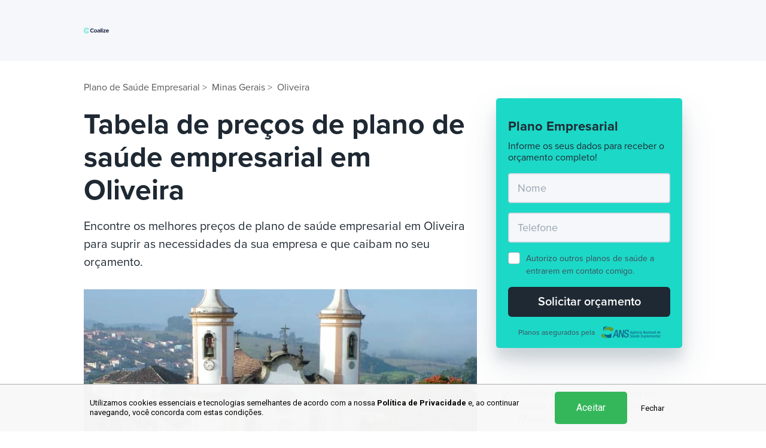

--- FILE ---
content_type: text/html; charset=UTF-8
request_url: https://www.coalize.com.br/plano-de-saude-empresarial-oliveira-mg
body_size: 13483
content:

<!DOCTYPE html>
<html lang="pt-BR">
<head>
    <meta charset="utf-8">
    <meta name="viewport" content="width=device-width, initial-scale=1.0, maximum-scale=3.0"/>

    <title>Plano de Saúde Empresarial em Oliveira, MG | Coalize</title>
    <meta name="description" content="Faça a simulacão de um Plano de Saúde Empresarial adequado para suprir as suas necessidades. Os melhores preços de Plano de Saúde Empresarial em Oliveira, MG."/>
        
    <meta name="language" content="pt-BR">
    <meta name="csrf-param" content="_csrf-frontend">
<meta name="csrf-token" content="8Wi17VmZXJTIaL3Cv446ROkCXo6WpzIvv_2xRQ6TJ6CkIdafFN06rJIK-KvYy0oVhjM6--7yUHD8r9cfWcphyA==">

    <link rel="apple-touch-icon" sizes="57x57" href="/front-assets/images/favicon/apple-icon-57x57.png">
    <link rel="apple-touch-icon" sizes="60x60" href="/front-assets/images/favicon/apple-icon-60x60.png">
    <link rel="apple-touch-icon" sizes="72x72" href="/front-assets/images/favicon/apple-icon-72x72.png">
    <link rel="apple-touch-icon" sizes="76x76" href="/front-assets/images/favicon/apple-icon-76x76.png">
    <link rel="apple-touch-icon" sizes="114x114" href="/front-assets/images/favicon/apple-icon-114x114.png">
    <link rel="apple-touch-icon" sizes="120x120" href="/front-assets/images/favicon/apple-icon-120x120.png">
    <link rel="apple-touch-icon" sizes="144x144" href="/front-assets/images/favicon/apple-icon-144x144.png">
    <link rel="apple-touch-icon" sizes="152x152" href="/front-assets/images/favicon/apple-icon-152x152.png">
    <link rel="apple-touch-icon" sizes="180x180" href="/front-assets/images/favicon/apple-icon-180x180.png">
    <link rel="icon" type="image/png" sizes="192x192" href="/front-assets/images/favicon/android-icon-192x192.png">
    <link rel="icon" type="image/png" sizes="32x32" href="/front-assets/images/favicon/favicon-32x32.png">
    <link rel="icon" type="image/png" sizes="96x96" href="/front-assets/images/favicon/favicon-96x96.png">
    <link rel="icon" type="image/png" sizes="16x16" href="/front-assets/images/favicon/favicon-16x16.png">
    <link rel="manifest" href="/front-assets/images/favicon/manifest.json">
    <meta name="msapplication-TileColor" content="#ffffff">
    <meta name="msapplication-TileImage" content="/front-assets/images/favicon/ms-icon-144x144.png">
    <meta name="theme-color" content="#ffffff">

    <meta name="facebook-domain-verification" content="eu95qchkkbt3xsxlw2d4coscmpze4r">
    <meta name="google-site-verification" content="xehx3KABoiJq9TD4qMqPzewSbZxfMkjAg63jjTQwctk">

    <meta property="og:locale" content="pt_BR">
    <meta property="og:site_name" content="Coalize">
    <meta property="og:title" content="Plano de Saúde Empresarial em Oliveira, MG | Coalize">
    <meta property="og:url" content="https://www.coalize.com.br/plano-de-saude-empresarial-oliveira-mg">
    <meta property="og:description" content="Faça a simulacão de um Plano de Saúde Empresarial adequado para suprir as suas necessidades. Os melhores preços de Plano de Saúde Empresarial em Oliveira, MG.">
    <meta property="og:image" content="//static.coalize.com.br/data/images/oliveira-mg.jpg">
    <meta property="og:image:secure_url" content="//static.coalize.com.br/data/images/oliveira-mg.jpg">
    <meta property="og:image:type" content="image/jpg">
    <meta property="og:image:width" content="1200">
    <meta property="og:image:height" content="630">
    <meta property="og:type" content="website">

    <link rel="stylesheet" href="https://use.typekit.net/vtx1lxp.css">

    <link id="sprite-svg" rel="prefetch" href="/front-assets/images/sprite-20240627.svg">

    <!-- Google Tag Manager -->
<script>
    (function(w,d,s,l,i){w[l]=w[l]||[];w[l].push({'gtm.start':
    new Date().getTime(),event:'gtm.js'});var f=d.getElementsByTagName(s)[0],
    j=d.createElement(s),dl=l!='dataLayer'?'&l='+l:'';j.async=true;j.src=
    'https://www.googletagmanager.com/gtm.js?id='+i+dl;f.parentNode.insertBefore(j,f);
    })(window,document,'script','dataLayer','GTM-PQ6P2KS');
</script>
<script async src="https://www.googletagmanager.com/gtag/js?id=GTM-MW9R97ZB"></script>
<script>
    window.dataLayer = window.dataLayer || [];
    function gtag(){dataLayer.push(arguments);} 
    gtag('js', new Date());

    gtag('config', 'G-4T7RXVN9Q5F', {
        transport_url: 'https://gtm.coalize.com.br',
    });
</script>
<!-- End Google Tag Manager -->
    <meta property="og:updated_time" content="1589612681">
<meta name="twitter:card" content="summary">
<meta name="twitter:title" content="Plano de Saúde Empresarial em Oliveira, MG | Coalize">
<meta name="twitter:site" content="https://www.coalize.com.br">
<meta name="twitter:creator" content="@Coalizerh">
<meta name="twitter:domain" content="Coalizerh">
<meta name="twitter:description" content="Faça a simulacão de um Plano de Saúde Empresarial adequado para suprir as suas necessidades. Os melhores preços de Plano de Saúde Empresarial em Oliveira, MG.">
<meta name="twitter:image" content="//static.coalize.com.br/data/images/oliveira-mg.jpg">
<link href="https://www.coalize.com.br/plano-de-saude-empresarial-oliveira-mg" rel="canonical">
<link href="https://cdnjs.cloudflare.com/ajax/libs/select2/4.0.13/css/select2.min.css" rel="stylesheet">
<link href="https://cdnjs.cloudflare.com/ajax/libs/twitter-bootstrap/4.3.1/css/bootstrap.min.css" rel="stylesheet">
<link href="/front-assets/css/styles.css?v=1767816616" rel="stylesheet">
<link href="/front-assets/css/custom.css?v=1767816616" rel="stylesheet">
<link href="/cookie-consent-assets/css/style.css?v=1767816616" rel="stylesheet"></head>

<body class="city-page">

    <!-- Google Tag Manager (noscript) -->
<noscript><iframe src="https://www.googletagmanager.com/ns.html?id=GTM-PQ6P2KS"
height="0" width="0" style="display:none;visibility:hidden"></iframe></noscript>
<!-- End Google Tag Manager (noscript) -->

    <header class="header nav-fixed">
        <div class="container">
            <nav class="navbar">
                <a class="navbar-brand navbar-minimal-brand" href="/">
                    <picture>
                        <source media="(min-width:992px)" srcset="/front-assets/images/logo.svg">
                        <img src="/front-assets/images/logo-icon-blue.svg" alt="Coalize logo">
                    </picture>
                </a>
                            </nav>
        </div>
    </header>


<div class="page-content">
    <div class="city-hero">
        <div class="container">
            <div class="d-lg-flex justify-content-end">
                <div class="form-content">
                    <div class="position-relative">
                        <div class="hero-absolute-content" id="plan-side-form">
                            
                            
<div class="box-form-hero forms-container">

    <div class="fields d-none" data-step="1">
        <form id="form-plan-type" class="form-register" action="/simulacao" method="post">
<input type="hidden" name="_csrf-frontend" value="8Wi17VmZXJTIaL3Cv446ROkCXo6WpzIvv_2xRQ6TJ6CkIdafFN06rJIK-KvYy0oVhjM6--7yUHD8r9cfWcphyA==">            <div class="form-group field-healthplanform-request_name">

<input type="text" id="healthplanform-request_name" class="request-name" name="HealthPlanForm[request_name]">

<p class="help-block help-block-error"></p>
</div>            <p class="h2">Faça agora um orçamento!</p>
            <p class="description">Receba em menos de 2 minutos</p>
                        <p class="h3">Qual o tipo de plano?</p>
            <div id="form-type-fields">
                <div class="box-radio-options form-group field-healthplanform-plantype required">

<input type="hidden" name="HealthPlanForm[planType]" value=""><div id="healthplanform-plantype" class="custom-control custom-radio" role="radiogroup" aria-required="true"><div class="form-group"><input class="custom-control-input" type="radio" id="plano-saude-0" name="HealthPlanForm[planType]" value="Individual" ><label class="custom-control-label" for="plano-saude-0">Individual</label></div>
<div class="form-group"><input class="custom-control-input" type="radio" id="plano-saude-1" name="HealthPlanForm[planType]" value="Familiar" ><label class="custom-control-label" for="plano-saude-1">Familiar</label></div>
<div class="form-group"><input class="custom-control-input" type="radio" id="plano-saude-2" name="HealthPlanForm[planType]" value="Empresarial" checked><label class="custom-control-label" for="plano-saude-2">Empresarial</label></div>
<div class="form-group"><input class="custom-control-input" type="radio" id="plano-saude-3" name="HealthPlanForm[planType]" value="Gestante" ><label class="custom-control-label" for="plano-saude-3">Gestante</label></div></div>

<p class="help-block help-block-error"></p>
</div>            </div>
            <div class="text-center">
                <button class="btn btn-primary green d-block w-100" type="submit">
                    Começar Agora
                </button>
            </div>
            </form>        </div>
    <div class="fields d-none" data-step="individual">
        <form id="form-individual" class="form-register" action="/simulacao" method="post">
<input type="hidden" name="_csrf-frontend" value="8Wi17VmZXJTIaL3Cv446ROkCXo6WpzIvv_2xRQ6TJ6CkIdafFN06rJIK-KvYy0oVhjM6--7yUHD8r9cfWcphyA==">        <p class="h2">Plano Individual</p>
        <p class="description">Informe os seus dados para receber o orçamento completo!</p>
        <div id="form-individual-hidden-fields" class="d-none">
            <div class="form-group field-healthplanform-plantype required">
<label class="control-label" for="healthplanform-plantype">Tipo de plano</label>
<input type="hidden" id="healthplanform-plantype" class="form-control" name="HealthPlanForm[planType]" value="Individual">

<p class="help-block help-block-error"></p>
</div>        </div>
        <div class="form-group field-healthplanform-name required">

<input type="text" id="healthplanform-name" class="form-control" name="HealthPlanForm[name]" placeholder="Nome" aria-required="true">

<p class="help-block help-block-error"></p>
</div>        <div class="form-group field-healthplanform-request_name">

<input type="text" id="healthplanform-request_name" class="request-name" name="HealthPlanForm[request_name]">

<p class="help-block help-block-error"></p>
</div>        <div class="form-group field-healthplanform-phone required">

<input type="tel" id="healthplanform-phone" class="form-control control-phone" name="HealthPlanForm[phone]" maxlength="15" placeholder="Telefone" aria-required="true">

<p class="help-block help-block-error"></p>
</div>
        <div class="form-group field-healthplanform-age">

<input type="number" id="healthplanform-age" class="form-control" name="HealthPlanForm[age]" maxlength="3" placeholder="Idade">

<p class="help-block help-block-error"></p>
</div>
        <div class="form-group field-state-individual">

<select id="state-individual" class="form-control control-select2" name="HealthPlanForm[state]" placeholder="Estado" data-field="state">
<option value="">Selecione o estado</option>
<option value="AC">Acre</option>
<option value="AL">Alagoas</option>
<option value="AP">Amapá</option>
<option value="AM">Amazonas</option>
<option value="BA">Bahia</option>
<option value="CE">Ceará</option>
<option value="DF">Distrito Federal</option>
<option value="ES">Espírito Santo</option>
<option value="GO">Goiás</option>
<option value="MA">Maranhão</option>
<option value="MT">Mato Grosso</option>
<option value="MS">Mato Grosso do Sul</option>
<option value="MG">Minas Gerais</option>
<option value="PA">Pará</option>
<option value="PB">Paraíba</option>
<option value="PR">Paraná</option>
<option value="PE">Pernambuco</option>
<option value="PI">Piauí</option>
<option value="RJ">Rio de Janeiro</option>
<option value="RN">Rio Grande do Norte</option>
<option value="RS">Rio Grande do Sul</option>
<option value="RO">Rondônia</option>
<option value="RR">Roraima</option>
<option value="SC">Santa Catarina</option>
<option value="SP">São Paulo</option>
<option value="SE">Sergipe</option>
<option value="TO">Tocantins</option>
</select>

<p class="help-block help-block-error"></p>
</div>
        <div class="form-group field-city-individual">

<select id="city-individual" class="form-control control-select2" name="HealthPlanForm[city]" placeholder="Cidade" data-field="city">
<option value="">Selecione a cidade</option>
</select>

<p class="help-block help-block-error"></p>
</div>

        <div class="box-cnpj-ou-mei">
            <p class="description">Tem CNPJ ou MEI? </p>
            <div class="box-radio-options form-group field-healthplanform-cnpjormei">

<input type="hidden" name="HealthPlanForm[cnpjOrMei]" value=""><div id="healthplanform-cnpjormei" class="custom-control custom-radio" role="radiogroup"><div class="form-group"><input class="custom-control-input" type="radio" id="cnpj-or-mei-0" name="HealthPlanForm[cnpjOrMei]" value="1" ><label class="custom-control-label" for="cnpj-or-mei-0">Sim</label></div>
<div class="form-group"><input class="custom-control-input" type="radio" id="cnpj-or-mei-1" name="HealthPlanForm[cnpjOrMei]" value="0" ><label class="custom-control-label" for="cnpj-or-mei-1">Não</label></div></div>

<p class="help-block help-block-error"></p>
</div>        </div>
        <div class="check custom-control autorizo-box custom-checkbox mb-3 field-form-individual-allow-contact">
<input type="hidden" name="HealthPlanForm[allowContact]" value="0"><input type="checkbox" id="form-individual-allow-contact" class="custom-control-input" name="HealthPlanForm[allowContact]" value="1"><label class="custom-control-label" for="form-individual-allow-contact">Autorizo outros planos de saúde a entrarem em contato comigo.</label><p class="help-block help-block-error"></p>
</div>
        <div class="text-center">
            <button class="btn btn-primary green d-block w-100" type="submit">
                Solicitar orçamento
            </button>
        </div>
        </form>    </div>
    <div class="fields d-none" data-step="familiar">
        <form id="form-familiar" class="form-register" action="/simulacao" method="post">
<input type="hidden" name="_csrf-frontend" value="8Wi17VmZXJTIaL3Cv446ROkCXo6WpzIvv_2xRQ6TJ6CkIdafFN06rJIK-KvYy0oVhjM6--7yUHD8r9cfWcphyA==">        <p class="h2">Plano Familiar</p>
        <p class="description">Informe os seus dados para receber o orçamento completo!</p>
        <div class="form-fields">
            <div id="form-familiar-hidden-fields" class="d-none">
                <div class="form-group field-healthplanform-plantype required">
<label class="control-label" for="healthplanform-plantype">Tipo de plano</label>
<input type="hidden" id="healthplanform-plantype" class="form-control" name="HealthPlanForm[planType]" value="Familiar">

<p class="help-block help-block-error"></p>
</div>            </div>
            <div class="form-group field-healthplanform-name required">

<input type="text" id="healthplanform-name" class="form-control" name="HealthPlanForm[name]" placeholder="Nome" aria-required="true">

<p class="help-block help-block-error"></p>
</div>
            <div class="form-group field-healthplanform-phone required">

<input type="tel" id="healthplanform-phone" class="form-control control-phone" name="HealthPlanForm[phone]" maxlength="15" placeholder="Telefone" aria-required="true">

<p class="help-block help-block-error"></p>
</div>
            <div class="form-group field-healthplanform-request_name">

<input type="text" id="healthplanform-request_name" class="request-name" name="HealthPlanForm[request_name]">

<p class="help-block help-block-error"></p>
</div>
            <div class="form-group field-state-familiar">

<select id="state-familiar" class="form-control control-select2" name="HealthPlanForm[state]" placeholder="Estado" data-field="state">
<option value="">Selecione o estado</option>
<option value="AC">Acre</option>
<option value="AL">Alagoas</option>
<option value="AP">Amapá</option>
<option value="AM">Amazonas</option>
<option value="BA">Bahia</option>
<option value="CE">Ceará</option>
<option value="DF">Distrito Federal</option>
<option value="ES">Espírito Santo</option>
<option value="GO">Goiás</option>
<option value="MA">Maranhão</option>
<option value="MT">Mato Grosso</option>
<option value="MS">Mato Grosso do Sul</option>
<option value="MG">Minas Gerais</option>
<option value="PA">Pará</option>
<option value="PB">Paraíba</option>
<option value="PR">Paraná</option>
<option value="PE">Pernambuco</option>
<option value="PI">Piauí</option>
<option value="RJ">Rio de Janeiro</option>
<option value="RN">Rio Grande do Norte</option>
<option value="RS">Rio Grande do Sul</option>
<option value="RO">Rondônia</option>
<option value="RR">Roraima</option>
<option value="SC">Santa Catarina</option>
<option value="SP">São Paulo</option>
<option value="SE">Sergipe</option>
<option value="TO">Tocantins</option>
</select>

<p class="help-block help-block-error"></p>
</div>
            <div class="form-group field-city-familiar">

<select id="city-familiar" class="form-control control-select2" name="HealthPlanForm[city]" placeholder="Cidade" data-field="city">
<option value="">Selecione a cidade</option>
</select>

<p class="help-block help-block-error"></p>
</div>

            <div class="box-cnpj-ou-mei">
                <p class="description">Tem CNPJ ou MEI? </p>
                <div class="box-radio-options form-group field-healthplanform-cnpjormei">

<input type="hidden" name="HealthPlanForm[cnpjOrMei]" value=""><div id="healthplanform-cnpjormei" class="custom-control custom-radio" role="radiogroup"><div class="form-group"><input class="custom-control-input" type="radio" id="familiar-cnpj-or-mei-0" name="HealthPlanForm[cnpjOrMei]" value="1" ><label class="custom-control-label" for="familiar-cnpj-or-mei-0">Sim</label></div>
<div class="form-group"><input class="custom-control-input" type="radio" id="familiar-cnpj-or-mei-1" name="HealthPlanForm[cnpjOrMei]" value="0" ><label class="custom-control-label" for="familiar-cnpj-or-mei-1">Não</label></div></div>

<p class="help-block help-block-error"></p>
</div>            </div>
            <div class="check custom-control autorizo-box custom-checkbox mb-3 field-form-familiar-allow-contact">
<input type="hidden" name="HealthPlanForm[allowContact]" value="0"><input type="checkbox" id="form-familiar-allow-contact" class="custom-control-input" name="HealthPlanForm[allowContact]" value="1"><label class="custom-control-label" for="form-familiar-allow-contact">Autorizo outros planos de saúde a entrarem em contato comigo.</label><p class="help-block help-block-error"></p>
</div>        </div>
        <div class="text-center">
            <button class="btn btn-primary green d-block w-100" type="submit">
                Solicitar orçamento
            </button>
        </div>
        </form>    </div>
    <div class="fields d-none" data-step="dependants">
        <form id="form-dependants" class="form-register" action="/simulacao" method="post">
<input type="hidden" name="_csrf-frontend" value="8Wi17VmZXJTIaL3Cv446ROkCXo6WpzIvv_2xRQ6TJ6CkIdafFN06rJIK-KvYy0oVhjM6--7yUHD8r9cfWcphyA==">        <p class="h2">Plano <span id="plan-name"></span></p>
        <p class="description">Informe a idade do titular e dos dependentes.</p>
        <div id="form-dependants-hidden-fields" class="d-none"></div>
        <div class="gestante-last-step">
            <p class="description">Informe a idade</p>
            <div class="form-group">
                <div class="form-group field-healthplanform-request_name">

<input type="text" id="healthplanform-request_name" class="request-name" name="HealthPlanForm[request_name]">

<p class="help-block help-block-error"></p>
</div>            </div>
            <div class="form-group">
                <div class="form-group field-healthplanform-age">

<input type="number" id="healthplanform-age" class="form-control" name="HealthPlanForm[age]" maxlength="3" placeholder="Idade do titular">

<p class="help-block help-block-error"></p>
</div>            </div>
            <div class="dependants-list d-none">
                <p class="description">Idade dependentes</p>
                <div class="dependants-item field-healthplanform-dependantsages-0">

<input type="number" id="healthplanform-dependantsages-0" class="form-control" name="HealthPlanForm[dependantsAges][0]" maxlength="3" placeholder="Idade do dependente 1">

<p class="help-block help-block-error"></p>
</div>            </div>
            <p class="add-dependant">+ Adicionar dependentes</p>
        </div>

        <div class="text-center">
            <button class="btn btn-primary green d-block w-100" type="submit">
                Solicitar orçamento
            </button>
        </div>
        </form>    </div>
    <div class="fields " data-step="company">
        <form id="form-company" class="form-register" action="/simulacao" method="post">
<input type="hidden" name="_csrf-frontend" value="8Wi17VmZXJTIaL3Cv446ROkCXo6WpzIvv_2xRQ6TJ6CkIdafFN06rJIK-KvYy0oVhjM6--7yUHD8r9cfWcphyA==">        <p class="h2">Plano Empresarial</p>
        <p class="description">Informe os seus dados para receber o orçamento completo!</p>
        <div class="form-fields">
            <div id="form-company-hidden-fields" class="d-none">
                <div class="form-group field-healthplanform-plantype required">
<label class="control-label" for="healthplanform-plantype">Tipo de plano</label>
<input type="hidden" id="healthplanform-plantype" class="form-control" name="HealthPlanForm[planType]" value="Empresarial">

<p class="help-block help-block-error"></p>
</div>            </div>
            <div class="form-group field-healthplanform-name required">

<input type="text" id="healthplanform-name" class="form-control" name="HealthPlanForm[name]" placeholder="Nome" aria-required="true">

<p class="help-block help-block-error"></p>
</div>            <div class="form-group field-healthplanform-request_name">

<input type="text" id="healthplanform-request_name" class="request-name" name="HealthPlanForm[request_name]">

<p class="help-block help-block-error"></p>
</div>            <div class="form-group field-healthplanform-phone required">

<input type="tel" id="healthplanform-phone" class="form-control control-phone" name="HealthPlanForm[phone]" maxlength="15" placeholder="Telefone" aria-required="true">

<p class="help-block help-block-error"></p>
</div>            <div class="check custom-control autorizo-box custom-checkbox mb-3 field-form-company-allow-contact">
<input type="hidden" name="HealthPlanForm[allowContact]" value="0"><input type="checkbox" id="form-company-allow-contact" class="custom-control-input" name="HealthPlanForm[allowContact]" value="1"><label class="custom-control-label" for="form-company-allow-contact">Autorizo outros planos de saúde a entrarem em contato comigo.</label><p class="help-block help-block-error"></p>
</div>        </div>
        <div class="text-center">
            <button class="btn btn-primary green d-block w-100" type="submit">
                Solicitar orçamento
            </button>
        </div>
        </form>    </div>
    <div class="fields d-none" data-step="pregnant">
        <form id="form-pregnant" class="form-register" action="/simulacao" method="post">
<input type="hidden" name="_csrf-frontend" value="8Wi17VmZXJTIaL3Cv446ROkCXo6WpzIvv_2xRQ6TJ6CkIdafFN06rJIK-KvYy0oVhjM6--7yUHD8r9cfWcphyA==">        <p class="h2">Plano Gestante</p>
        <p class="description">Responda a pergunta abaixo</p>
        <div class="form-fields">
            <div id="form-pregnant-hidden-fields" class="d-none">
                <div class="form-group field-healthplanform-plantype required">
<label class="control-label" for="healthplanform-plantype">Tipo de plano</label>
<input type="hidden" id="healthplanform-plantype" class="form-control" name="HealthPlanForm[planType]" value="Gestante">

<p class="help-block help-block-error"></p>
</div>            </div>
            <div class="box-gestante">
                <p class="description">Você está gravida? </p>
                <div class="box-radio-options form-group field-healthplanform-ispregnant">

<input type="hidden" name="HealthPlanForm[isPregnant]" value=""><div id="healthplanform-ispregnant" class="custom-control custom-radio" role="radiogroup"><div class="form-group"><input class="custom-control-input" type="radio" id="is-pregnant-0" name="HealthPlanForm[isPregnant]" value="1" ><label class="custom-control-label" for="is-pregnant-0">Sim, estou grávida</label></div>
<div class="form-group"><input class="custom-control-input" type="radio" id="is-pregnant-1" name="HealthPlanForm[isPregnant]" value="0" ><label class="custom-control-label" for="is-pregnant-1">Não, estou planejando</label></div></div>

<p class="help-block help-block-error"></p>
</div>            </div>
            <div class="gestante-card d-none">
                <span class="icon-bg">
                    <svg width="44" height="44"><use xlink:href="#icon-warning"></use></svg>
                </span>
                <p>No momento nossos planos só atendem mulheres que estejam planejando engravidar.</p>
            </div>

            <div class="gestante-card-inputs d-none">
                <div class="form-group field-healthplanform-name required">

<input type="text" id="healthplanform-name" class="form-control" name="HealthPlanForm[name]" placeholder="Nome" aria-required="true">

<p class="help-block help-block-error"></p>
</div>                <div class="form-group field-healthplanform-request_name">

<input type="text" id="healthplanform-request_name" class="request-name" name="HealthPlanForm[request_name]">

<p class="help-block help-block-error"></p>
</div>                <div class="form-group field-healthplanform-phone required">

<input type="tel" id="healthplanform-phone" class="form-control control-phone" name="HealthPlanForm[phone]" maxlength="15" placeholder="Telefone" aria-required="true">

<p class="help-block help-block-error"></p>
</div>
                <div class="form-group field-state-pregnant">

<select id="state-pregnant" class="form-control control-select2" name="HealthPlanForm[state]" placeholder="Estado" data-field="state">
<option value="">Selecione o estado</option>
<option value="AC">Acre</option>
<option value="AL">Alagoas</option>
<option value="AP">Amapá</option>
<option value="AM">Amazonas</option>
<option value="BA">Bahia</option>
<option value="CE">Ceará</option>
<option value="DF">Distrito Federal</option>
<option value="ES">Espírito Santo</option>
<option value="GO">Goiás</option>
<option value="MA">Maranhão</option>
<option value="MT">Mato Grosso</option>
<option value="MS">Mato Grosso do Sul</option>
<option value="MG">Minas Gerais</option>
<option value="PA">Pará</option>
<option value="PB">Paraíba</option>
<option value="PR">Paraná</option>
<option value="PE">Pernambuco</option>
<option value="PI">Piauí</option>
<option value="RJ">Rio de Janeiro</option>
<option value="RN">Rio Grande do Norte</option>
<option value="RS">Rio Grande do Sul</option>
<option value="RO">Rondônia</option>
<option value="RR">Roraima</option>
<option value="SC">Santa Catarina</option>
<option value="SP">São Paulo</option>
<option value="SE">Sergipe</option>
<option value="TO">Tocantins</option>
</select>

<p class="help-block help-block-error"></p>
</div>
                <div class="form-group field-city-pregnant">

<select id="city-pregnant" class="form-control control-select2" name="HealthPlanForm[city]" placeholder="Cidade" data-field="city">
<option value="">Selecione a cidade</option>
</select>

<p class="help-block help-block-error"></p>
</div>
            </div>
            <div class="text-center action-button">
                <button class="btn btn-primary green d-block w-100" type="submit">
                    Continuar
                </button>
            </div>
        </div>
        </form>    </div>

    <div class="insurance-plans d-flex justify-content-center align-items-center">
        <p>Planos asegurados pela</p>
        <div><img width="100" height="20"
                  src="/front-assets/images/city/ans.png" alt="">
        </div>
    </div>
</div>

<script>
    function loadHealthPlaneWidgetScript(){
        var $forms = $('.forms-container');
        var $stateField = $forms.find('[data-field="state"]');
        var $cityField = $forms.find('[data-field="city"]')
        if (!$stateField.val()) {
            $cityField.prop('disabled', true);
        }

        function loadSelect2() {
            $forms.find('.control-select2').select2({
                language: 'pt-BR',
                width: '100%',
            });
            $stateField.on('change', function () {
                updateCityOptions($(this).val());
            });
        }
        loadSelect2();

        updateCityOptions = function (state) {

            $cityField.prop('disabled', true);
            var options = [];
            options.push({
                text: 'Selecione a cidade',
                id: ''
            });

            if (state == '') {
                $cityField.empty().select2({
                    data: options
                });
            } else {
                $cityField.empty().select2({
                    data: [{
                        text: 'Carregando...',
                        id: ''
                    }]
                });

                $.ajax({
                    method: 'POST',
                    url: '/get-city-by-state',
                    data: {
                        state
                    }
                }).done(function(response) {
                    options = options.concat(response);
                    $cityField.empty().select2({
                        data: options
                    })
                    $cityField.prop('disabled', false);
                });
            }
        };

        $forms.find('form').on('afterValidate', function () {
            addPaddingAside();
        });
        $('#form-familiar, #form-pregnant').on('beforeSubmit', function (e) {
            var $currentForm = $(this);
            if ($currentForm.find('.box-cnpj-ou-mei input[type="radio"]:checked').val() == 0 || $currentForm.attr('id') == 'form-pregnant') {
                $currentForm.parent('.fields').addClass('d-none');
                var $formdependants = $forms.find('.fields[data-step="dependants"]');
                $(this).find('.form-fields').find('.control-select2').select2('destroy');
                $(this).find('.form-fields').clone().appendTo($('#form-dependants-hidden-fields'));
                $(this).find('.form-fields').find('select').each(function(i) {
                    $('#form-dependants-hidden-fields').find('select').eq(i).val($(this).val())
                })
                // loadSelect2();
                $formdependants.removeClass('d-none')
                var $step1 = $forms.find('.fields[data-step="1"]');
                $formdependants.find('#plan-name').html($step1.find('input[type="radio"]:checked').val());
                var counter = 0;
                $formdependants.find('.add-dependant').on('click', function(){
                    var $dependantsList = $formdependants.find('.dependants-list');
                    if ($dependantsList.hasClass('d-none')) {
                        $dependantsList.removeClass('d-none');
                        return false;
                    }
                    if (++counter > 4) {
                        return false;
                    }
                    $dependantsList.removeClass('d-none');
                    var $itemLast = $dependantsList.find('.dependants-item').last();
                    var $itemNew = $itemLast.clone();
                    $itemNew.find('[type="hidden"]').remove();
                    var $itemInput = $itemNew.find(':input');
                    var itemIndex = 0;
                    $itemInput.attr('name', function (i, value) {
                        if (value) {
                            var regex = new RegExp(/\[(\d+)\]/),
                                match = value.match(regex);
                            if (match !== null) {
                                itemIndex = Number(match[1]) + 1;
                                return value.replace(regex, '[' + (++match[1]) + ']');
                            }
                        }
                    }).val('');

                    $itemLast.after($itemNew);
                    $itemInput.attr('placeholder', `Idade do dependente ${itemIndex + 1}`)
                    $itemNew.attr('data-i', itemIndex);
                    if (counter == 4) {
                        $(this).addClass('d-none');
                    }
                    addPaddingAside();
                })
                addPaddingAside();
                return false;
            }
        })

        $('.box-gestante input').on('change', function () {
            if ($(this).val() == 1) {
                $('.gestante-card').removeClass('d-none');
                $('.action-button').addClass('d-none');
                $('.gestante-card-inputs').addClass('d-none');
            } else {
                $('.gestante-card').addClass('d-none');
                $('.action-button').removeClass('d-none');

                $('.gestante-card-inputs').removeClass('d-none');
            }
            addPaddingAside();
        });

        // form plan type
        $('#form-plan-type').on('beforeSubmit', function (e) {
            var $step1 = $forms.find('.fields[data-step="1"]');
            var $step2 = $forms.find('.fields[data-step="individual"]');
            var $submit = false

            if (!$step1.hasClass('d-none')) {
                var planName = $step1.find('input[type="radio"]:checked').val();
                $step1.addClass('d-none');
                if (planName == 'Individual') {
                    // $('#form-type-fields').find('.control-select2').select2('destroy');
                    $('#form-individual-hidden-fields').html($('#form-type-fields').clone());
                    // $('#form-type-fields').find('select').each(function(i) {
                    //     $('#form-individual-hidden-fields').find('select').eq(i).val($(this).val())
                    // })
                    $forms.find('.fields[data-step="individual"]').removeClass('d-none');
                } else if (planName == 'Familiar') {
                    $('#form-familiar-hidden-fields').html($('#form-type-fields').clone());
                    var $formFamiliar = $forms.find('.fields[data-step="familiar"]')
                    $formFamiliar.removeClass('d-none');
                } else if (planName == 'Empresarial') {
                    $('#form-company-hidden-fields').html($('#form-type-fields').clone());
                    $forms.find('.fields[data-step="company"]').removeClass('d-none');
                } else {
                    $('#form-pregnant-hidden-fields').html($('#form-type-fields').clone());
                    $forms.find('.fields[data-step="pregnant"]').removeClass('d-none');
                }

                $('.control-phone').on('input', function () {
                    var value = this.value.replace(/\D/g, '')
                        .replace(/^(\d{1})/, '($1')
                        .replace(/^(\(\d{2})(\d)/, '$1) $2');

                    if (value.length > 13) {
                        value = value.replace(/(\d{5})(\d{1,4})/, '$1-$2');
                    } else {
                        value = value.replace(/(\d{4})(\d{1,5})/, '$1-$2');
                    }

                    this.value = value;
                });

                addPaddingAside();
            }

            addPaddingAside();

            $('.custom-control-input').change(function(){
                addPaddingAside();
            });

            $('.btn-primary').click(function(){
                addPaddingAside();
            });
            if (!$submit) {
                return false
            }
        });

                $(document).ready(function(){
            $('#op-'+'plano-de-saude-empresarial').prop('checked', true);
            $('#form-budget').submit();
        })
        
        function addPaddingAsideHealthPlan() {
            if (media("(min-width: 992px)")) {
                var height = $('.hero-absolute-content').height();
                $('.city-page .aside').css('padding-top', height + 'px');
            }
        }
    }
</script>



<style>
        <!--
    .request-name {
        display: none;
    }
    -->
</style>

                            <div class="group-btn-whtsapp d-block d-lg-none">
                                <a href="https://api.whatsapp.com/send?phone=554799895164&text=Ol%C3%A1+tudo+bem%3F+Eu+gostaria+de+mais+informa%C3%A7%C3%B5es+sobre+o+plano+de+sa%C3%BAde" class="btn btn-whatsapp" target="_blank">
                                    <div class="icon">
                                        <svg>
                                            <use xlink:href="#whatsapp-icon"></use>
                                        </svg>
                                    </div>
                                    <span>Whatsapp</span>
                                    Fale conosco agora
                                </a>
                            </div>

                        </div>
                    </div>
                </div>
            </div>
        </div>
    </div>

    <div class="container">
        <div class="row">
            <div class="col-lg-8 col-12">
                <div class="main-content">
                    <nav>
                        <ol class="breadcrumb" itemscope itemtype="http://schema.org/BreadcrumbList">
                                                        <li class="breadcrumb-item" itemscope itemprop="itemListElement" itemtype="http://schema.org/ListItem" >
                                <a href="https://www.coalize.com.br/plano-de-saude-empresarial-estados" itemprop="item">
                                    <span itemprop="name"> Plano de Saúde Empresarial</span>
                                    <meta itemprop="position" content="1">
                                </a>
                            </li>
                            <li class="breadcrumb-item" itemscope itemprop="itemListElement" itemtype="http://schema.org/ListItem" >
                                <a href="https://www.coalize.com.br/plano-de-saude-empresarial-mg" itemprop="item">
                                    <span itemprop="name"> Minas Gerais</span>
                                    <meta itemprop="position" content="2">
                                </a>
                            </li>
                            <li class="breadcrumb-item" itemscope itemprop="itemListElement" itemtype="http://schema.org/ListItem" >
                                <a href="https://www.coalize.com.br/plano-de-saude-empresarial-oliveira-mg" itemprop="item">
                                    <span itemprop="name"> Oliveira</span>
                                    <meta itemprop="position" content="3">
                                </a>
                            </li>
                        </ol>
                    </nav>
                    <h1 class="h1">Tabela de preços de plano de saúde empresarial em Oliveira</h1>
                    <p class="subititle">Encontre os melhores preços de plano de saúde empresarial em Oliveira para suprir as necessidades da sua empresa e que caibam no seu orçamento.</p>
                    <div class="city-image">
                                                <img class="img-fluid" src="/i/plano-de-saude-empresarial-oliveira-mg.jpg" alt="Plano de Saúde Empresarial em Oliveira">
                    </div>
                    <h2 class="h2">Em Oliveira, Minas Gerais, existem:</h2>
                    <p>7.327 habitantes estão atualmente ativos no mercado de trabalho. Porém, nem sempre as empresas em que essas pessoas trabalham oferecem seguro-saúde. Estima-se que 9.439 pessoas estejam sem seguro de saúde em Oliveira. Esse número mostra o quanto um plano de saúde individual é importante em Oliveira.</p>
                    <p>Em Oliveira há 1.146 empresas registradas, mas nem todas oferecem planos de saúde empresarial para seus colaboradores, sendo que a maioria dos colaboradores avaliam bem as empresas que oferecem esse benefício.</p>
                    <p>Por mês, 509 bebês nascem aproximadamente em Oliveira. Ter um plano de saúde para gestantes em Oliveira é relevante para assistir a saúde do bebê e da mãe durante todos os meses de gestação.</p>
                    <p>A expectativa de vida está aumentando, logo, é possível que nos tornemos um país de idosos nos próximos anos. Em Oliveira existem 4.807 pessoas com mais de 60 anos, esse número mostra a importância de um plano de saúde para o idoso</p>

                                            <div class="hospitalizations">
                            <h2 class="h2">Um plano de saúde empresarial pode gerar economia em casos de emergência. Veja quanto
                                custam alguns dos variados tipos de internações hospitalares em Oliveira:</h2>
                                                            <div class="item">
                                    <div class="icon">
                                        <svg width="46" height="50">
                                            <use xlink:href="#hospital-icon"></use>
                                        </svg>
                                    </div>
                                    <div class="number">2.496</div>
                                    <h4 class="title">Número de internações por ano</h4>
                                </div>
                                                                                        <div class="item">
                                    <div class="icon">
                                        <svg width="50" height="50">
                                            <use xlink:href="#brain-icon"></use>
                                        </svg>
                                    </div>
                                    <div class="number">R$ 2.080,86</div>
                                    <h4 class="title">Internação psiquiátrica</h4>
                                </div>
                                                                                        <div class="item">
                                    <div class="icon">
                                        <svg width="49" height="50">
                                            <use xlink:href="#surgical-icon"></use>
                                        </svg>
                                    </div>
                                    <div class="number">R$ 587,57</div>
                                    <h4 class="title">Internação cirúrgica</h4>
                                </div>
                                                                                        <div class="item">
                                    <div class="icon">
                                        <svg width="50" height="50">
                                            <use xlink:href="#baby-icon"></use>
                                        </svg>
                                    </div>
                                    <div class="number">R$ 322,43</div>
                                    <h4 class="title">Internação pediátrica</h4>
                                </div>
                                                    </div>
                    
                                                                <div class="graph-box">
                            <h2 class="h2">Não dependa do <br class="d-none d-lg-block"> sistema público de <br
                                        class="d-none d-lg-block"> saúde!</h2>
                            <p>49.39% dos equipamentos de <br class="d-none d-lg-block"> saúde de Oliveira não está
                                disponível <br class="d-none d-lg-block"> para o SUS</p>
                            <div class="pie-chart-container" data-percentage="49.39">
                                <div class="subtitle">
                                    <p><span>50.61%</span></p>
                                    <p>Disponível <br> para o SUS</p>
                                </div>
                                <div class="subtitle">
                                    <p><span>49.39%</span></p>
                                    <p>Disponível particular</p>
                                </div>
                                <div class="overlay">
                                    <div class="icon">
                                        <img width="80" height="90" src="/front-assets/images/logo-icon-blue.svg" alt="">
                                    </div>
                                </div>

                                <svg viewBox="0 0 32 32">
                                    <circle r="16" cx="16" cy="16"/>
                                </svg>
                            </div>
                        </div>
                    
                    
                    <div class="last_update_text">Última atualização em 16/05/2020</div>
                </div>
            </div>
            <div class="col-lg-4 col-12">
                <aside class="aside">
                    <div class="checkist-plans">
                        <ul>
                            <li>
                                <svg width="16" height="13">
                                    <use xlink:href="#check-3"></use>
                                </svg>
                                <span>Tabela de preços de plano de saúde empresarial em Oliveira, Minas Gerais</span>
                            </li>
                            <li>
                                <svg width="16" height="13">
                                    <use xlink:href="#check-3"></use>
                                </svg>
                                <span>Como fazer o plano de saúde empresarial em Oliveira</span>
                            </li>
                            <li>
                                <svg width="16" height="13">
                                    <use xlink:href="#check-3"></use>
                                </svg>
                                <span>Simulação de plano de saúde empresarial em Oliveira</span>
                            </li>
                        </ul>
                    </div>
                    <div class="plans-logo">
                        <div class="plans-logo">
                            <h3 class="h4">Trabalhamos com as melhores</h3>
                            <div class="logos d-flex flex-wrap jusfify-content-between align-items-center">
                                <div><img width="132" height="35" src="/front-assets/images/city/sul-america.png" alt="Plano de Saúde SulAmérica"></div>
                                <div><img width="110" height="39" src="/front-assets/images/city/unimed.png" alt="Plano de Saúde UNIMED"></div>
                                <div><img width="97" height="35" src="/front-assets/images/city/amil.png" alt="Plano de Saúde Amil"></div>
                            </div>
                        </div>
                    </div>

                    <div class="searches">
    <h3 class="h4">
		Principais buscas por <br class="d-none d-lg-block"> Plano de Saúde Familiar    </h3>

    <div class="links">
                <a href="/plano-de-saude-familiar-brasilia-df"><h4 class="h5">Plano de Saúde Familiar em Brasília</h4></a>
                <a href="/plano-de-saude-familiar-cuiaba-mt"><h4 class="h5">Plano de Saúde Familiar em Cuiabá</h4></a>
                <a href="/plano-de-saude-familiar-carapicuiba-sp"><h4 class="h5">Plano de Saúde Familiar em Carapicuíba</h4></a>
                <a href="/plano-de-saude-familiar-petropolis-rj"><h4 class="h5">Plano de Saúde Familiar em Petrópolis</h4></a>
                <a href="/plano-de-saude-familiar-petrolina-pe"><h4 class="h5">Plano de Saúde Familiar em Petrolina</h4></a>
        </div>
</div>                    <div class="searches">
    <h3 class="h4">
		Principais buscas por <br class="d-none d-lg-block"> Plano de Saúde Individual    </h3>

    <div class="links">
                <a href="/plano-de-saude-individual-osasco-sp"><h4 class="h5">Plano de Saúde Individual em Osasco</h4></a>
                <a href="/plano-de-saude-individual-sorocaba-sp"><h4 class="h5">Plano de Saúde Individual em Sorocaba</h4></a>
                <a href="/plano-de-saude-individual-aracaju-se"><h4 class="h5">Plano de Saúde Individual em Aracaju</h4></a>
                <a href="/plano-de-saude-individual-ananindeua-pa"><h4 class="h5">Plano de Saúde Individual em Ananindeua</h4></a>
                <a href="/plano-de-saude-individual-caruaru-pe"><h4 class="h5">Plano de Saúde Individual em Caruaru</h4></a>
        </div>
</div>                    <div class="searches">
    <h3 class="h4">
		Principais buscas por <br class="d-none d-lg-block"> Plano de Saúde Empresarial    </h3>

    <div class="links">
                <a href="/plano-de-saude-empresarial-curitiba-pr"><h4 class="h5">Plano de Saúde Empresarial em Curitiba</h4></a>
                <a href="/plano-de-saude-empresarial-cariacica-es"><h4 class="h5">Plano de Saúde Empresarial em Cariacica</h4></a>
                <a href="/plano-de-saude-empresarial-ribeirao-das-neves-mg"><h4 class="h5">Plano de Saúde Empresarial em Ribeirão das Neves</h4></a>
                <a href="/plano-de-saude-empresarial-imperatriz-ma"><h4 class="h5">Plano de Saúde Empresarial em Imperatriz</h4></a>
                <a href="/plano-de-saude-empresarial-novo-hamburgo-rs"><h4 class="h5">Plano de Saúde Empresarial em Novo Hamburgo</h4></a>
        </div>
</div>
                    
                </aside>
            </div>
        </div>
    </div>

    <div class="bg-grey">
        <div id="accordion" class="faq-content">
            <div class="container">
                <div class="row justify-content-center">
                    <div class="col-12 col-lg-10">
                        <h2 class="h2">Ficou com alguma dúvida sobre plano de saúde empresarial?</h2>
                        <div class="accordion-custom">
                            <div class="card" itemscope="" itemtype="http://schema.org/Question">
                                <div class="card-header" id="heading-1" >
                                    <h5 class="mb-0">
                                        <button class="collapsed" data-toggle="collapse"
                                                data-target="#collapse-1"
                                                aria-expanded="false" aria-controls="collapse-1" itemprop="name">
                                            Como faço para contratar um plano de saúde empresarial em Oliveira?                                        </button>
                                    </h5>
                                </div>
                                <div id="collapse-1" class="collapse" aria-labelledby="heading-1"
                                     data-parent="#accordion" itemprop="acceptedAnswer" itemscope="" itemtype="http://schema.org/Answer">
                                    <div class="card-body" itemprop="text">
                                        <p>É bem simples, basta preencher nosso formulário de contato para receber uma cotação com as operadoras que oferecem plano de saúde empresarial, em Oliveira. Em até 2 minutos, você recebe a cotação no seu e-mail.</p>
                                    </div>
                                </div>
                            </div>
                            <div class="card" itemscope="" itemtype="http://schema.org/Question">
                                <div class="card-header" id="heading-2">
                                    <h5 class="mb-0">
                                        <button class="collapsed" data-toggle="collapse"
                                                data-target="#collapse-2" aria-expanded="false"
                                                aria-controls="collapse-2" itemprop="name">
                                            Qual o período de carência do plano de saúde empresarial em Oliveira?                                        </button>
                                    </h5>
                                </div>
                                <div id="collapse-2" class="collapse" aria-labelledby="heading-2"
                                     data-parent="#accordion" itemprop="acceptedAnswer" itemscope="" itemtype="http://schema.org/Answer">
                                    <div class="card-body" itemprop="text">
                                        <p>O período de carência do plano de saúde empresarial sempre irá depender das regras da operadora que você irá contratar, porém, caso você tenha certa urgência, pode nos avisar que ajudaremos você a encontrar um plano de saúde empresarial em Oliveira, com carência reduzida para a cobertura que precisa.</p>
                                    </div>
                                </div>
                            </div>
                            <div class="card" itemscope="" itemtype="http://schema.org/Question">
                                <div class="card-header" id="heading-3">
                                    <h5 class="mb-0">
                                        <button class="collapsed" data-toggle="collapse"
                                                data-target="#collapse-3" aria-expanded="false"
                                                aria-controls="collapse-3" itemprop="name">
                                            Qual a abrangência do plano de saúde empresarial em Oliveira?                                        </button>
                                    </h5>
                                </div>
                                <div id="collapse-3" class="collapse" aria-labelledby="heading-3"
                                     data-parent="#accordion" itemprop="acceptedAnswer" itemscope="" itemtype="http://schema.org/Answer">
                                    <div class="card-body" itemprop="text">
                                        <p>A abrangência vai depender do plano de saúde empresarial contratado. É interessante que você informe suas cidades e estados de preferência para que nosso time encontre um plano adequado às suas necessidades.</p>
                                    </div>
                                </div>
                            </div>
                            <div class="card" itemscope="" itemtype="http://schema.org/Question">
                                <div class="card-header" id="heading-4">
                                    <h5 class="mb-0">
                                        <button class="collapsed" data-toggle="collapse"
                                                data-target="#collapse-4" aria-expanded="false"
                                                aria-controls="collapse-4" itemprop="name">
                                            Qual a cobertura do plano de saúde empresarial em Oliveira?                                        </button>
                                    </h5>
                                </div>
                                <div id="collapse-4" class="collapse" aria-labelledby="heading-4"
                                     data-parent="#accordion" itemprop="acceptedAnswer" itemscope="" itemtype="http://schema.org/Answer">
                                    <div class="card-body" itemprop="text">
                                        <p>Você decide quais especialidades médicas quer que seu plano de saúde empresarial cubra. Informe para nosso time todos os detalhes das suas necessidades para que encontremos o plano ideal para você em Oliveira.</p>
                                    </div>
                                </div>
                            </div>
                        </div>
                    </div>
                </div>
            </div>
            <div class="text-center">
                <a href="#plan-side-form" class="btn btn-default btn-lg go-to-form">Experimente </a>
            </div>
        </div>
    </div>
    <div class="blog">
    <div class="container">
        <div class="row">
            <div class="col-12 col-lg-5">
                <h2>Aproveite e conheça um pouco mais do nosso blog</h2>
            </div>
            <div class="col d-none d-lg-block">
                <div class="blog-more">
                    <a href="https://www.coalize.com.br/blog">
                        Ver mais no blog
                        <svg width="18" height="15" class="feature-box-icon">
                            <use xlink:href="#arrow-right-2"></use>
                        </svg>
                    </a>
                </div>
            </div>
        </div>
        <div class="last-posts">
            <div class="row">
                                    <div class="col-12 col-lg-4">
                        <article class="blog-post">
                            <a href="/categoria/administracao">
                                <div class="blog-img-bg">
                                    <img src="https://cdn.coalize.com.br/base/0c6/b6f/196/455-314-aditivo-de-contrato.jpg" class="img-fluid" alt="" loading="lazy">
                                    <span class="blog-category">ADMINISTRAÇÃO</span>
                                </div>
                            </a>
                            <div class="post-content">
                                <div class="content-relative">
                                    <h3><a href="/aditivo-de-contrato">Modelo de aditivo para contrato trabalhista e como fazer</a></h3>
                                    <a href="/aditivo-de-contrato" class="more">Continuar lendo
                                        <svg width="18" height="15" class="feature-box-icon">
                                            <use xlink:href="#arrow-right-3"></use>
                                        </svg>
                                    </a>
                                </div>
                            </div>
                        </article>
                    </div>
                                    <div class="col-12 col-lg-4">
                        <article class="blog-post">
                            <a href="/categoria/gestao-de-pessoas">
                                <div class="blog-img-bg">
                                    <img src="https://cdn.coalize.com.br/base/bde/eec/d97/455-314-timesheet.jpg" class="img-fluid" alt="" loading="lazy">
                                    <span class="blog-category">GESTÃO DE PESSOAS</span>
                                </div>
                            </a>
                            <div class="post-content">
                                <div class="content-relative">
                                    <h3><a href="/timesheet">Timesheet: aprenda a fazer (com aviso importante!)</a></h3>
                                    <a href="/timesheet" class="more">Continuar lendo
                                        <svg width="18" height="15" class="feature-box-icon">
                                            <use xlink:href="#arrow-right-3"></use>
                                        </svg>
                                    </a>
                                </div>
                            </div>
                        </article>
                    </div>
                                    <div class="col-12 col-lg-4">
                        <article class="blog-post">
                            <a href="/categoria/gestao-de-pessoas">
                                <div class="blog-img-bg">
                                    <img src="https://cdn.coalize.com.br/base/3e9/f0f/c9b/455-314-nps-empresas.jpg" class="img-fluid" alt="" loading="lazy">
                                    <span class="blog-category">GESTÃO DE PESSOAS</span>
                                </div>
                            </a>
                            <div class="post-content">
                                <div class="content-relative">
                                    <h3><a href="/nps-empresas">NPS de empresa: como calcular e interpretar</a></h3>
                                    <a href="/nps-empresas" class="more">Continuar lendo
                                        <svg width="18" height="15" class="feature-box-icon">
                                            <use xlink:href="#arrow-right-3"></use>
                                        </svg>
                                    </a>
                                </div>
                            </div>
                        </article>
                    </div>
                            </div>
        </div>

        <div class="blog-more d-lg-none">
            <a href="https://www.coalize.com.br/blog">
                Ver mais no blog
                <svg width="18" height="15" class="feature-box-icon">
                    <use xlink:href="#arrow-right-2"></use>
                </svg>
            </a>
        </div>
    </div>
</div></div>




<script>

    function loadScript() {
        widgetCall({
            language: 'pt-br',
            form_now_action: '/call-now',
            form_later_action: '/post-lead/lead',
            floating_button: false,
            form_info: '&nbsp;',
            tab_now: false,
            tab_later: true,

            hidden_inputs: [
                {
                    'name':'_csrf-frontend',
                    'value':'8Wi17VmZXJTIaL3Cv446ROkCXo6WpzIvv_2xRQ6TJ6CkIdafFN06rJIK-KvYy0oVhjM6--7yUHD8r9cfWcphyA=='
                },
                {
                    'name':'LeadForm[formId]',
                    'value':'16'
                },
                {
                    'name':'LeadForm[request_name]',
                    'value':''
                }
            ],
            field_name_name:'LeadForm[name]',
            field_phone_name:'LeadForm[phone]',
            field_minutes_name:'LeadForm[time]'
        });

        addPaddingAside();
        pieChartInit();

        $('.control-phone').on('input', function () {
            var value = this.value.replace(/\D/g, '')
                .replace(/^(\d{1})/, '($1')
                .replace(/^(\(\d{2})(\d)/, '$1) $2');

            if (value.length > 13) {
                value = value.replace(/(\d{5})(\d{1,4})/, '$1-$2');
            } else {
                value = value.replace(/(\d{4})(\d{1,5})/, '$1-$2');
            }

            this.value = value;
        });

        $('.go-to-form').click(function(){
            $('html, body').animate({
                scrollTop: ($('.box-form-hero').offset().top) - (150)
            }, 1000);
        });

        $('.form-receive-quote-lateral').on('submit', function (e) {
            e.preventDefault();

            var $form = $(this);
            $form.find('[type="submit"]').button('loading');

            $.post($form.attr('action'), $form.serialize(), function(data) {
                if (data.success) {
                    $form.callbackNewsForm('success');
                } else {
                    $form.callbackNewsForm('error');
                }

                setTimeout(function () {
                    $form.find('[type="submit"]').button('reset');
                }, 3000);
            });
        });

        $.fn.callbackNewsForm = function (param) {
            var $this = $(this),
                params = {
                    success: function () {
                        return $this.parents('.widget-newsletter-box').addClass('success')
                    },
                    error: function () {
                        return $this.find('.form-return')
                            .addClass('return-error').html('Erro ao se inscrever.');
                    }
                };

            return params[param]();
        };


        $('.price .box-item').click(function () {
            var $this = $(this);
            var $successTitle = $(this).parents('.price').find('.box-price-success .h4');
            var $successDescription = $(this).parents('.price').find('.box-price-success p');
            $this.parents('.box-price').addClass('d-none');
            $('.box-price-form[data-form=' + $this.data('item') + ']').removeClass('d-none');

            switch ($this.data('item')) {
                case 'whatsapp':
                    $successTitle.html('Seu whatsapp foi enviado <br class="d-none d-lg-block">com sucesso!');
                    $successDescription.html('Em breve você receberá em seu whatsapp, todas as novidades, dicas e promoções da Coalize.');
                    break;
                case 'call':
                    $successTitle.html('Seu número foi enviado <br class="d-none d-lg-block">com sucesso!');
                    $successDescription.html('Em breve entraremos em contato <br class="d-none d-lg-block">com você.');
                    break;
            }
        });


        $('.form-receive-quote').on('submit', function (e) {
            e.preventDefault();

            var $form = $(this);
            $form.find('[type="submit"]').button('loading');

            $.post($form.attr('action'), $form.serialize(), function(data) {
                if (data.success) {
                    $form.callbackReceiveQuoteForm('success');
                } else {
                    $form.callbackReceiveQuoteForm('error');
                }

                setTimeout(function () {
                    $form.find('[type="submit"]').button('reset');
                }, 3000);
            });
        });

        $.fn.callbackReceiveQuoteForm = function (param) {
            var $this = $(this),
                params = {
                    success: function () {
                        return $this.parents('.box-price').addClass('d-none').parent().find('.box-price-success').removeClass('d-none')
                    },
                    error: function () {
                        return $this.find('.form-return')
                            .addClass('return-error').html('Erro ao se inscrever.');
                    }
                };

            return params[param]();
        };

        // smooth scroll
        $(document).on('click', 'a[href^="#"]', function (event) {
            event.preventDefault();

            $('html, body').animate({
                scrollTop: $($.attr(this, 'href')).offset().top
            }, 500);
        });

    }

    function addPaddingAside() {
        if (media("(min-width: 992px)")) {
            var height = $('.hero-absolute-content').height();
            $('.city-page .aside').css('padding-top', height + 'px');
        }
    }
    function pieChartInit() {
        var chartContainer = $('.pie-chart-container');
        var percentage = $('.pie-chart-container').data('percentage');
        var rotate = parseFloat(44 - (percentage *1.6));

        chartContainer.find('circle').css('stroke-dasharray', percentage + ' 100');
        chartContainer.find('svg').css('transform', 'rotate('+rotate+'deg)');
    }
</script>



    <footer class="footer">
        <div class="container">
            <div class="footer-line-one">
                <div class="row align-items-center">
                    <div class="col-4 col-lg-3">
                        <a href="/" class="footer-logo">
                            <img src="/front-assets/images/logo-icon-blue.svg" alt="Coalize logo">
                        </a>
                    </div>

                    <div class="col-8 col-lg-9 d-lg-none">
                        <div class="footer-top-links">
                            <a href="https://www.coalize.com.br/blog">Blog</a>
                            <a href="https://gestor.coalize.com.br/">Entrar</a>
                        </div>
                    </div>

                    <div class="col-12 col-lg-9">
                        <div class="trial-footer">
                            <h4>
                                Comece hoje e experimente<br class="d-none d-lg-block">
                                grátis.
                            </h4>
                            <a href="/cadastro" class="btn btn-lg btn-default">Experimente</a>
                        </div>
                    </div>
                </div>
            </div>
            <div class="footer-line-two">
                <div class="row">
                    <div class="col-12 col-lg-4">
                        <div class="subscribe">
                            <p>Assine nosso boletim <br> informativo, economize <br> em sua empresa.</p>
                            <form method="post" class="form form-subscribe floating-label"
                                  action="/registrar-email">
                                <input type="hidden" name="_csrf-frontend" value="8Wi17VmZXJTIaL3Cv446ROkCXo6WpzIvv_2xRQ6TJ6CkIdafFN06rJIK-KvYy0oVhjM6--7yUHD8r9cfWcphyA==">                                <div class="input-group">
                                    <input placeholder="Seu e-mail" class="form-control" name="email" type="email"
                                           required>
                                    <input placeholder="Seu nome" class="form-control request-name" name="request_name" type="text">
                                    <button type="submit" class="btn">
                                        <svg width="18" height="15">
                                            <use xlink:href="#arrow-right-4"></use>
                                        </svg>
                                    </button>
                                    <div class="form-return d-none"></div>
                                </div>
                            </form>
                        </div>
                    </div>
                    <div class="col-12 col-lg-8">
                        <ul class="site-map">
                            <li>
                                <h4>
                                    Produtos
                                    <svg class="d-lg-none" width="18" height="10">
                                        <use xlink:href="#angle-down-white"></use>
                                    </svg>
                                </h4>
                                <ul>
                                    <li><a href="/relogio-ponto">Ponto Eletrônico</a></li>
                                    <li><a href="/ponto-biometrico">Relógio de Ponto</a></li>
                                    <li><a href="/admissao-digital">Admissão Digital</a></li>
                                    <li><a href="/banco-de-horas">Banco de Horas</a></li>
                                </ul>
                            </li>
                            <li>
                                <h4>
                                    Conteúdos
                                    <svg class="d-lg-none" width="18" height="10">
                                        <use xlink:href="#angle-down-white"></use>
                                    </svg>
                                </h4>
                                <ul>
                                    <li><a href="https://www.coalize.com.br/blog">Blog</a></li>
                                    <li><a href="/materiais">Materiais Gratuitos</a></li>
                                </ul>
                            </li>
                            <li>
                                <h4>
                                    A Coalize
                                    <svg class="d-lg-none" width="18" height="10">
                                        <use xlink:href="#angle-down-white"></use>
                                    </svg>
                                </h4>
                                <ul>
                                    <li><a href="/sobre">Sobre Nós</a></li>
                                    <li><a href="/contato">Contato</a></li>
                                    <li><a href="/contador-parceiro">Contador Parceiro</a></li>
                                </ul>
                            </li>
                        </ul>
                    </div>

                </div>
            </div>
            <div class="footer-line-three">
                <div class="row">
                    <div class="col-12 col-lg-6">
                        <ul class="footer-bottom-links">
                            <li><a href="/termos">Termos e Condições</a></li>
                            <li><a href="/politica-de-privacidade">Política de Privacidade</a></li>
                        </ul>
                    </div>
                    <div class="col-12 col-lg-6">
                        <div class="social-footer">
                            <a href="https://www.facebook.com/coalize.rh/" target="_blank">
                                <svg class="facebook-icon" width="9" height="20">
                                    <use xlink:href="#facebook-icon"></use>
                                </svg>
                            </a>
                            <a href="https://twitter.com/coalizerh" target="_blank">
                                <svg class="twitter-icon" width="19" height="19">
                                    <use xlink:href="#twitter-icon"></use>
                                </svg>
                            </a>
                            <a href="https://www.instagram.com/coalize.rh/" target="_blank">
                                <svg class="instagram-icon" width="20" height="50">
                                    <use xlink:href="#instagram-icon"></use>
                                </svg>
                            </a>
                            <a href="https://www.linkedin.com/company/coalize/" target="_blank">
                                <svg class="linkedin-icon" width="19" height="19">
                                    <use xlink:href="#linkedin-icon"></use>
                                </svg>
                            </a>
                        </div>
                    </div>
                </div>
            </div>
            <div class="list-links">
                <h4>Estados</h4>
                <ul class="footer-bottom-links">
                                            <li><a href="/acre"> Acre </a></li>
                                            <li><a href="/alagoas"> Alagoas </a></li>
                                            <li><a href="/amapa"> Amapá </a></li>
                                            <li><a href="/amazonas"> Amazonas </a></li>
                                            <li><a href="/bahia"> Bahia </a></li>
                                            <li><a href="/ceara"> Ceará </a></li>
                                            <li><a href="/distrito-federal"> Distrito Federal </a></li>
                                            <li><a href="/espirito-santo"> Espírito Santo </a></li>
                                            <li><a href="/goias"> Goiás </a></li>
                                            <li><a href="/maranhao"> Maranhão </a></li>
                                            <li><a href="/mato-grosso"> Mato Grosso </a></li>
                                            <li><a href="/mato-grosso-do-sul"> Mato Grosso do Sul </a></li>
                                            <li><a href="/minas-gerais"> Minas Gerais </a></li>
                                            <li><a href="/para"> Pará </a></li>
                                            <li><a href="/paraiba"> Paraíba </a></li>
                                            <li><a href="/parana"> Paraná </a></li>
                                            <li><a href="/pernambuco"> Pernambuco </a></li>
                                            <li><a href="/piaui"> Piauí </a></li>
                                            <li><a href="/rio-de-janeiro"> Rio de Janeiro </a></li>
                                            <li><a href="/rio-grande-do-norte"> Rio Grande do Norte </a></li>
                                            <li><a href="/rio-grande-do-sul"> Rio Grande do Sul </a></li>
                                            <li><a href="/rondonia"> Rondônia </a></li>
                                            <li><a href="/roraima"> Roraima </a></li>
                                            <li><a href="/santa-catarina"> Santa Catarina </a></li>
                                            <li><a href="/sao-paulo"> São Paulo </a></li>
                                            <li><a href="/sergipe"> Sergipe </a></li>
                                            <li><a href="/tocantins"> Tocantins </a></li>
                                    </ul>
            </div>
        </div>
        <div class="footer-cpr">
            <div class="container">
                <div class="row">
                    <div class="col-12 col-lg">© 2026 Coalize ® - Todos os direitos reservados.</div>
                    <div class="col-12 col-lg logo-feba">
                        <a href="https://www.febacapital.com/" target="_blank">
                            <img src="/front-assets/images/febacapital.svg" alt="" height="14">
                        </a>
                    </div>
                </div>
            </div>
        </div>
    </footer>

<div class="cookie-bar" data-cookie-url="/aceitar-cookies">
    <div class="cookie-bar-body" >
        <p>
            Utilizamos cookies essenciais e tecnologias semelhantes de acordo com a nossa
            <a href="/termos" > Política de Privacidade</a>
            e, ao continuar <br> navegando, você concorda com estas condições.
        </p>
        <div class="cookie-bar-btn-group">
            <button type="button" class="cookie-bar-btn cookie-bar-btn-ok">
                Aceitar
            </button>
            <button type="button" class="cookie-bar-btn cookie-bar-btn-cancel">
                Fechar
            </button>
        </div>
    </div>
</div><script>
    function loadHeader() {
        $('header').removeClass('bg-white');

        if (media('(min-width: 992px)')) {
            $(window).scroll(function () {
                if ($(document).scrollTop() > 30) {
                    $('header').addClass('bg-white');
                } else {
                    $('header').removeClass('bg-white');
                }
            });
        }
    }
</script>

<img src="/wa-px-ck?t=1768091338.8958" style="position:absolute; visibility:hidden" /><script src="/front-assets/js/call.js?v=1767816616"></script>
<script src="https://cdnjs.cloudflare.com/ajax/libs/jquery/3.6.0/jquery.min.js"></script>
<script src="https://cdnjs.cloudflare.com/ajax/libs/twitter-bootstrap/4.3.1/js/bootstrap.bundle.min.js"></script>
<script src="/front-assets/js/script.js?v=1767816616"></script>
<script src="/yii-assets/yii.js?v=1767816616"></script>
<script src="/yii-assets/yii.validation.js?v=1767816616"></script>
<script src="/yii-assets/yii.activeForm.js?v=1767816616"></script>
<script src="https://cdnjs.cloudflare.com/ajax/libs/select2/4.0.13/js/select2.min.js"></script>
<script src="https://cdnjs.cloudflare.com/ajax/libs/select2/4.0.13/js/i18n/pt-BR.min.js   "></script>
<script src="/cookie-consent-assets/js/script.js?v=1767816616"></script>
<script>jQuery(function ($) {
jQuery('#form-plan-type').yiiActiveForm([{"id":"healthplanform-plantype","name":"planType","container":".field-healthplanform-plantype","input":"#healthplanform-plantype","error":".help-block.help-block-error","validate":function (attribute, value, messages, deferred, $form) {yii.validation.required(value, messages, {"message":"\u0022Tipo de plano\u0022 não pode ficar em branco."});}}], []);
jQuery('#form-individual').yiiActiveForm([{"id":"healthplanform-plantype","name":"planType","container":".field-healthplanform-plantype","input":"#healthplanform-plantype","error":".help-block.help-block-error","validate":function (attribute, value, messages, deferred, $form) {yii.validation.required(value, messages, {"message":"\u0022Tipo de plano\u0022 não pode ficar em branco."});}},{"id":"healthplanform-name","name":"name","container":".field-healthplanform-name","input":"#healthplanform-name","error":".help-block.help-block-error","validate":function (attribute, value, messages, deferred, $form) {yii.validation.required(value, messages, {"message":"\u0022Nome\u0022 não pode ficar em branco."});}},{"id":"healthplanform-phone","name":"phone","container":".field-healthplanform-phone","input":"#healthplanform-phone","error":".help-block.help-block-error","validate":function (attribute, value, messages, deferred, $form) {yii.validation.required(value, messages, {"message":"\u0022Telefone\u0022 não pode ficar em branco."});}},{"id":"healthplanform-age","name":"age","container":".field-healthplanform-age","input":"#healthplanform-age","error":".help-block.help-block-error","validate":function (attribute, value, messages, deferred, $form) {yii.validation.required(value, messages, {"message":"\u0022Idade\u0022 não pode ficar em branco."});}},{"id":"state-individual","name":"state","container":".field-state-individual","input":"#state-individual","error":".help-block.help-block-error","validate":function (attribute, value, messages, deferred, $form) {yii.validation.required(value, messages, {"message":"\u0022Estado\u0022 não pode ficar em branco."});}},{"id":"city-individual","name":"city","container":".field-city-individual","input":"#city-individual","error":".help-block.help-block-error","validate":function (attribute, value, messages, deferred, $form) {yii.validation.required(value, messages, {"message":"\u0022Cidade\u0022 não pode ficar em branco."});}},{"id":"healthplanform-cnpjormei","name":"cnpjOrMei","container":".field-healthplanform-cnpjormei","input":"#healthplanform-cnpjormei","error":".help-block.help-block-error","validate":function (attribute, value, messages, deferred, $form) {yii.validation.required(value, messages, {"message":"\u0022Tem CNPJ ou MEI?\u0022 não pode ficar em branco."});}}], []);
jQuery('#form-familiar').yiiActiveForm([{"id":"healthplanform-plantype","name":"planType","container":".field-healthplanform-plantype","input":"#healthplanform-plantype","error":".help-block.help-block-error","validate":function (attribute, value, messages, deferred, $form) {yii.validation.required(value, messages, {"message":"\u0022Tipo de plano\u0022 não pode ficar em branco."});}},{"id":"healthplanform-name","name":"name","container":".field-healthplanform-name","input":"#healthplanform-name","error":".help-block.help-block-error","validate":function (attribute, value, messages, deferred, $form) {yii.validation.required(value, messages, {"message":"\u0022Nome\u0022 não pode ficar em branco."});}},{"id":"healthplanform-phone","name":"phone","container":".field-healthplanform-phone","input":"#healthplanform-phone","error":".help-block.help-block-error","validate":function (attribute, value, messages, deferred, $form) {yii.validation.required(value, messages, {"message":"\u0022Telefone\u0022 não pode ficar em branco."});}},{"id":"state-familiar","name":"state","container":".field-state-familiar","input":"#state-familiar","error":".help-block.help-block-error","validate":function (attribute, value, messages, deferred, $form) {yii.validation.required(value, messages, {"message":"\u0022Estado\u0022 não pode ficar em branco."});}},{"id":"city-familiar","name":"city","container":".field-city-familiar","input":"#city-familiar","error":".help-block.help-block-error","validate":function (attribute, value, messages, deferred, $form) {yii.validation.required(value, messages, {"message":"\u0022Cidade\u0022 não pode ficar em branco."});}},{"id":"healthplanform-cnpjormei","name":"cnpjOrMei","container":".field-healthplanform-cnpjormei","input":"#healthplanform-cnpjormei","error":".help-block.help-block-error","validate":function (attribute, value, messages, deferred, $form) {yii.validation.required(value, messages, {"message":"\u0022Tem CNPJ ou MEI?\u0022 não pode ficar em branco."});}}], []);
jQuery('#form-dependants').yiiActiveForm([{"id":"healthplanform-age","name":"age","container":".field-healthplanform-age","input":"#healthplanform-age","error":".help-block.help-block-error","validate":function (attribute, value, messages, deferred, $form) {yii.validation.required(value, messages, {"message":"\u0022Idade\u0022 não pode ficar em branco."});}}], []);
jQuery('#form-company').yiiActiveForm([{"id":"healthplanform-plantype","name":"planType","container":".field-healthplanform-plantype","input":"#healthplanform-plantype","error":".help-block.help-block-error","validate":function (attribute, value, messages, deferred, $form) {yii.validation.required(value, messages, {"message":"\u0022Tipo de plano\u0022 não pode ficar em branco."});}},{"id":"healthplanform-name","name":"name","container":".field-healthplanform-name","input":"#healthplanform-name","error":".help-block.help-block-error","validate":function (attribute, value, messages, deferred, $form) {yii.validation.required(value, messages, {"message":"\u0022Nome\u0022 não pode ficar em branco."});}},{"id":"healthplanform-phone","name":"phone","container":".field-healthplanform-phone","input":"#healthplanform-phone","error":".help-block.help-block-error","validate":function (attribute, value, messages, deferred, $form) {yii.validation.required(value, messages, {"message":"\u0022Telefone\u0022 não pode ficar em branco."});}}], []);
jQuery('#form-pregnant').yiiActiveForm([{"id":"healthplanform-plantype","name":"planType","container":".field-healthplanform-plantype","input":"#healthplanform-plantype","error":".help-block.help-block-error","validate":function (attribute, value, messages, deferred, $form) {yii.validation.required(value, messages, {"message":"\u0022Tipo de plano\u0022 não pode ficar em branco."});}},{"id":"healthplanform-ispregnant","name":"isPregnant","container":".field-healthplanform-ispregnant","input":"#healthplanform-ispregnant","error":".help-block.help-block-error","validate":function (attribute, value, messages, deferred, $form) {yii.validation.required(value, messages, {"message":"\u0022Você está gravida?\u0022 não pode ficar em branco."});}},{"id":"healthplanform-name","name":"name","container":".field-healthplanform-name","input":"#healthplanform-name","error":".help-block.help-block-error","validate":function (attribute, value, messages, deferred, $form) {yii.validation.required(value, messages, {"message":"\u0022Nome\u0022 não pode ficar em branco."});}},{"id":"healthplanform-phone","name":"phone","container":".field-healthplanform-phone","input":"#healthplanform-phone","error":".help-block.help-block-error","validate":function (attribute, value, messages, deferred, $form) {yii.validation.required(value, messages, {"message":"\u0022Telefone\u0022 não pode ficar em branco."});}},{"id":"state-pregnant","name":"state","container":".field-state-pregnant","input":"#state-pregnant","error":".help-block.help-block-error","validate":function (attribute, value, messages, deferred, $form) {yii.validation.required(value, messages, {"message":"\u0022Estado\u0022 não pode ficar em branco."});}},{"id":"city-pregnant","name":"city","container":".field-city-pregnant","input":"#city-pregnant","error":".help-block.help-block-error","validate":function (attribute, value, messages, deferred, $form) {yii.validation.required(value, messages, {"message":"\u0022Cidade\u0022 não pode ficar em branco."});}}], []);
loadHealthPlaneWidgetScript();
loadScript();
loadHeader();
});</script></body>
</html>


--- FILE ---
content_type: text/css
request_url: https://www.coalize.com.br/front-assets/css/styles.css?v=1767816616
body_size: 42982
content:
/* Hide svg sprite */
.visuallyhidden {
    border: 0;
    clip: rect(0 0 0 0);
    height: 1px;
    margin: -1px;
    overflow: hidden;
    padding: 0;
    position: absolute;
    width: 1px;
    white-space: nowrap;
}

/* geral */
body,
button,
input,
select,
textarea {
    font-family: "proxima-nova";
    font-weight: 400;
}

body {
    -webkit-font-smoothing: antialiased;
    font-size: 16px;
    background: #fff;
    color: #1F2933;
}

body>img {
    bottom: 0;
}

h1,
h2,
h3,
h4,
h5,
h6,
.h1,
.h2,
.h3,
.h4,
.h5,
.h6 {
    color: #1F2933;
    font-weight: 700;
}

.h1 {
    font-size: 36px;
    line-height: 1.17;
}

.h2 {
    font-size: 32px;
    line-height: 1.22;
}

.h3 {
    font-size: 28px;
    line-height: 1.21;
}

.h4 {
    font-size: 24px;
    line-height: 1.25;
}

.h5 {
    font-size: 20px;
    line-height: 1.2;
}

@media (min-width: 992px) {
    .h1 {
        font-size: 60px;
        line-height: 1.12;
    }

    .h2 {
        font-size: 48px;
        line-height: 1.15;
    }

    .h3 {
        font-size: 36px;
        line-height: 1.22;
    }

    .h4 {
        font-size: 32px;
        line-height: 1.22;
    }

    .h5 {
        font-size: 22px;
        line-height: 1.23;
    }
}

.font-weight-semibold {
    font-weight: 600;
}

body.menu-visible {
    overflow: hidden;
}

a {
    color: #1F2933;
    transition: ease-in-out 0.18s;
}

a:hover {
    text-decoration: none;
    color: #14998D;
}

.row-0 [class*='col'] {
    padding-left: 0px;
    padding-right: 0px;
}

.row-0.row {
    margin-left: -0px;
    margin-right: -0px;
}

.row-1 [class*='col'] {
    padding-left: 1px;
    padding-right: 1px;
}

.row-1.row {
    margin-left: -1px;
    margin-right: -1px;
}

.row-2 [class*='col'] {
    padding-left: 2px;
    padding-right: 2px;
}

.row-2.row {
    margin-left: -2px;
    margin-right: -2px;
}

.row-3 [class*='col'] {
    padding-left: 3px;
    padding-right: 3px;
}

.row-3.row {
    margin-left: -3px;
    margin-right: -3px;
}

.row-4 [class*='col'] {
    padding-left: 4px;
    padding-right: 4px;
}

.row-4.row {
    margin-left: -4px;
    margin-right: -4px;
}

.row-5 [class*='col'] {
    padding-left: 4px;
    padding-right: 4px;
}

.row-5.row {
    margin-left: -5px;
    margin-right: -5px;
}

.page-content {
    position: relative;
    z-index: 2;
}

.bg-greyish {
    background-color: #F5F7FA !important;
}

.bg-white {
    background: #FFF !important;
}

h2.title-section {
    font-size: 48px;
    line-height: 55px;
    font-weight: bold;
}

@media (max-width: 991px) {
    h2.title-section {
        font-size: 36px;
        line-height: 42px;
    }

    .hide-mobile {
        display: none;
    }

    .container {
        padding-right: 24px;
        padding-left: 24px;
    }
}

@media (min-width: 992px) {
    .hide-desktop {
        display: none;
    }
}

@media (min-width: 1200px) {
    .container {
        max-width: 1170px
    }
}

.btn-default {
    color: #fff;
    background: #14998D;
    border-color: #14998D;
}

.btn .arrow {
    position: relative;
    left: 0;
    transition: ease-in-out 0.3s;
    margin-left: 6px;
    vertical-align: middle;
    bottom: 1px;
}

.btn:hover .arrow {
    left: 9px;
}

a .arrow {
    position: relative;
    left: 0;
    transition: ease-in-out 0.3s;
    margin-left: 6px;
    vertical-align: middle;
    bottom: 1px;
}

a:hover .arrow {
    left: 9px;
}


.btn-default:hover {
    color: white;
    background-color: #1F2933;
    border-color: #1F2933;
}

.btn-two {
    color: #14998D;
    background-color: transparent;
    border-color: #14998D;
    transition: ease-in-out 0.18s;
}

.btn-two:hover {
    color: white;
    background-color: #14998D;
    border-color: #14998D;
}

.btn-three {
    color: #18B9AA;
    background-color: transparent;
    border-color: #18B9AA;
    transition: ease-in-out 0.18s;
    border-radius: 6px;
}

.btn-three:hover {
    color: white;
    background-color: #27b6a3;
    border-color: #27b6a3;
}

.btn-four {
    color: #1F2933;
    background-color: transparent;
    border-color: #CBD2D9;
    border-radius: 6px;
}

.btn-four:hover {
    color: white;
    background-color: #27b6a3;
    border-color: #27b6a3;
}

.btn-five {
    background-color: white;
    border: 1px solid #E4E7EB;
    color: #1F2933;
}

.btn-five.active {
    color: #fff;
    background: #14998D;
    border-color: #14998D;
}

.btn-white {
    background-color: white;
    color: #1F2933;
    border-color: white;
}

.btn-white:hover {
    background-color: transparent;
    color: #fff;
}

.btn-dark {
    background-color: #1F2933;
    color: #fff;
    border-color: #1F2933;
}

.btn-dark:hover {
    background-color: #1F2933;
    color: #fff;
}

.btn-group-lg>.btn,
.btn-lg {
    font-size: 18px;
    font-weight: bold;
    border-radius: 6px;
    padding: 10px 15px;
}

.btn.btn-size-1 {
    padding: 12px 26px;
    font-size: 18px;
    font-weight: bold;
    line-height: 24px;
}

.link-dashed {
    display: inline-block;
    position: relative;

}

.link-dashed:before {
    background-image: url('../images/dot.png');
    background-repeat: repeat-x;
    content: '';
    /*border-top: 1px dashed #1F2933;*/
    height: 1px;
    width: 100%;
    left: 0;
    bottom: -2px;
    position: absolute;
    transition: all 0.3s;
}

.link-dashed:hover:before {
    bottom: -6px;
    opacity: 0.1;
}

.btn-link {
    color: #14998D;
    border: 0 none;
    outline: none;
    box-shadow: none;
    background-color: transparent;
}

.btn-link:hover {
    color: #14998D;
}

.btn-link:not(.btn) {
    padding: 0;
}

.btn-whatsapp-icon {
    color: #14998D;
    margin-right: 8px;
    transition: color ease-in-out .15s;
}

.btn:hover .btn-whatsapp-icon {
    color: inherit;
}

.form-control:focus {
    box-shadow: none;
}

.form-start input,
.form-start input:focus {
    padding: 15px;
    color: #627d98;
    font-weight: 500;
    outline: none;
    width: 100%;
    height: 50px;
    border: 1px solid #d9e2ec;
    border-radius: 6px;
    background-color: #fff;
    font-size: 18px;
    line-height: 26px;
    box-shadow: inset 0 0 0 1px #d9e2ec, inset 0 1px 1px 0 rgba(51, 78, 104, .1)
}

@media screen and (max-width: 991px) {
    .form-start .form-group {
        margin-bottom: 9px;
    }
}

.form-group.has-success .form-control {
    border-color: #4caf50 !important;
}

.form-group.has-error .form-control,
.form-group .form-control.error {
    border-color: #f44336 !important;
}

.form-group.has-error .help-block,
.form-group .error-block {
    text-align: left !important;
    color: #f44336 !important;
    font-size: 13px !important;
}

.btn:focus {
    box-shadow: none;
}

.text-green {
    color: #00AFA6 !important;
}

.text-dark-green {
    color: #14998D !important;
}

.text-grey {
    color: #606972 !important;
}

/* Header */
header.header {
    z-index: 999;
    background-color: white;
    position: fixed;
    top: 0;
    left: 0;
    width: 100%;
    transition: background-color 0.15s ease;
}

.header .navbar {
    padding: 25px 0;
}

@media screen and (max-width: 991px) {
    .header .navbar .navbar-brand img {
        width: 143px;
        z-index: 9999999;
        position: relative;
    }
}

/* login/register links */
@media screen and (min-width: 992px) {

    .header:not(.nav-scrolled) .register-link,
    .header.nav-scrolled .login-link {
        display: none;
    }

    #navbar .nav-selected {
        display: none;
    }

    .header:not(.nav-scrolled) .access-nav {
        display: flex;
        flex-direction: row-reverse;
    }

    .header .access-nav .login-link {
        border: 1px solid transparent;
    }
}

.ico-menu button {
    background: transparent;
    border: 1px solid #e7eaec;
    display: block;
    outline: none;
    position: relative;
    padding: 12px 8px;
    border-radius: 4px;
    font-size: 0;
    line-height: 1;
}

.ico-menu button>span {
    background: #1F2933;
    display: block;
    height: 2px;
    position: relative;
    top: 0;
    -webkit-transition: opacity 0.25s 0.15s, top 0.25s ease 0.15s, -webkit-transform 0.25s ease;
    transition: opacity 0.25s 0.15s, top 0.25s ease 0.15s, -webkit-transform 0.25s ease;
    -o-transition: transform 0.25s ease, opacity 0.25s 0.15s, top 0.25s ease 0.15s;
    transition: transform 0.25s ease, opacity 0.25s 0.15s, top 0.25s ease 0.15s;
    transition: transform 0.25s ease, opacity 0.25s 0.15s, top 0.25s ease 0.15s, -webkit-transform 0.25s ease;
    width: 24px;
}

.ico-menu button>span+span {
    margin-top: 5px;
}

.ico-menu button>span+span:not(.closed) {
    margin-top: 6px;
}

.ico-menu button:not(.closed)>span {
    background: #1F2933;
    opacity: 0;
    -webkit-transition: top 0.25s ease, opacity 0.25s, -webkit-transform 0.25s ease 0.15s;
    transition: top 0.25s ease, opacity 0.25s, -webkit-transform 0.25s ease 0.15s;
    -o-transition: top 0.25s ease, opacity 0.25s, transform 0.25s ease 0.15s;
    transition: top 0.25s ease, opacity 0.25s, transform 0.25s ease 0.15s;
    transition: top 0.25s ease, opacity 0.25s, transform 0.25s ease 0.15s, -webkit-transform 0.25s ease 0.15s;
}

.ico-menu button:not(.closed)>span:first-child,
.ico-menu button:not(.closed)>span:last-child {
    opacity: 1;
}

.ico-menu button:not(.closed)>span:first-child {
    -webkit-transform: rotate(45deg);
    -ms-transform: rotate(45deg);
    transform: rotate(45deg);
    top: 8px;
}

.ico-menu button:not(.closed)>span:last-child {
    -webkit-transform: rotate(-45deg);
    -ms-transform: rotate(-45deg);
    transform: rotate(-45deg);
    top: -8px;
}

/* megamenu */
.megamenu {
    display: none;
}

@media (min-width: 992px) {
    li:hover .megamenu {
        display: block;
    }
}

li.show-submenu .megamenu {
    display: block;
}

.navbar-nav.navbar-nav--main>li>a svg {
    transition: ease-in-out 0s;
    transition: transform 0s;
}

.navbar-nav.navbar-nav--main>li:hover>a,
.navbar-nav.navbar-nav--main>li.active>a {
    color: #14998D !important;
    position: relative;
}

@media (min-width: 992px) {

    .navbar-nav.navbar-nav--main>li:hover>a::after,
    .navbar-nav.navbar-nav--main>li.active>a::after {
        content: '';
        position: absolute;
        bottom: -28px;
        left: 0;
        width: 100%;
        height: 3px;
        background-color: #14998D;
        display: block;
    }

    .navbar-nav.navbar-nav--main>li>a svg {
        transform: rotate(0deg);
        transition: transform 0.3s;
    }

    /* .navbar-nav.navbar-nav--main > li:hover > a svg {
        transform: rotate(180deg);
    } */
}

@media (max-width: 991px) {
    .navbar-nav.navbar-nav--main>li>a svg {
        transform: rotate(-90deg);
    }
}

@media (min-width: 992px) {
    .navbar-nav.navbar-nav--main>li:hover>a svg {
        fill: #14998D !important;
    }
}

@media (max-width: 991px) {
    .navbar-nav.navbar-nav--main>li>a {
        padding: 16px 0;
    }
}

.menu-details p {
    color: #8795A1 !important;

    font-size: 14px !important;
    font-style: normal !important;
    font-weight: 400 !important;
    line-height: normal !important;
}

.menu-info h5 {
    margin-bottom: 0px;
}

@media (max-width: 991px) {
    .ico-menu {
        display: block;
        position: absolute;
        right: 0;
        top: 46px;
        -webkit-transform: translateY(-50%);
        -ms-transform: translateY(-50%);
        transform: translateY(-50%);
        z-index: 1030;
    }

    header.header {
        -webkit-backface-visibility: hidden;
        -moz-backface-visibility: hidden;
        backface-visibility: hidden;
        overflow: hidden;
    }

    body.menu-visible header.header {
        overflow: visible;
    }

    header.header #navbar {
        left: 0px;
        top: -30px;
        height: 100%;
        padding: 91px 0 0;
        background-color: white;
        position: absolute;
        width: 100vw;
        opacity: 0;
        -webkit-transition: ease-in-out 0.3s;
        -moz-transition: ease-in-out 0.3s;
        -ms-transition: ease-in-out 0.3s;
        -o-transition: ease-in-out 0.3s;
        transition: ease-in-out 0.3s;

        display: flex;
        flex-direction: column;
    }

    header.header #navbar .navbar-nav {
        background-color: white;
        width: 100%;
    }

    header.header #navbar.open {
        position: fixed;
        z-index: 999;
        opacity: 1;
        top: 0;
    }

    .nav-item.nav-item-btn {
        display: none;
    }

    .navbar-nav .nav-link {
        font-size: 18px;
        padding: 22px 0px;
        line-height: 30px;
        font-weight: bold;
    }

    li.border-on-mobile {
        border-bottom: 1px solid #E4E7EB;
        margin: 0px 20px;
    }

    .navbar-nav--main li.border-on-mobile:first-child {
        margin-top: 5px;
        border-top: 1px solid #E4E7EB;
    }

    .nav-selected li.border-on-mobile {
        border-top: 1px solid #E4E7EB;
        height: 100%;
    }

    .navbar-nav .nav-link .nav-item-highlight {
        color: #14998D;
    }

    /*form nav*/
    header.header #navbar .form-nav-bottom {
        width: 100%;
        padding: 30px 24px 5px;

        margin-top: auto;
        position: relative;
        bottom: 0;
        left: 0;
    }

    header.header #navbar .form-nav-bottom form input,
    header.header #navbar .form-nav-bottom form button {
        width: 100%;
    }

    header.header #navbar .form-nav-bottom h3 {
        font-size: 20px;
        line-height: 24px;
        font-weight: bold;
        text-align: center;
        margin-bottom: 27px;
    }

    /* megamenu */
    .container.megamenu-wrap {
        bottom: 15px;
        position: relative;
        padding: 0px 24px;
    }

    .megamenu ul {
        padding: 0 0 4px;
        list-style: none;
        display: block;
    }

    .megamenu ul li h4 {
        color: #1F2933;
        font-size: 18px;
        line-height: 38px;
        margin-bottom: 0px;
    }

    .navbar-nav.navbar-nav--main li a {
        position: relative;
    }

    .navbar-nav.navbar-nav--main li a svg {
        position: absolute;
        right: 4px;
        width: 18px;
        height: 11px;
        top: 31px;
    }

    header.header #navbar.open {
        overflow: auto;
    }

    header.header #navbar .navbar-nav {
        max-width: 540px;
        margin: 0 auto;
    }

    header.header #navbar .navbar-nav .nav-link {
        padding-left: 14px;
        padding-right: 14px;
        margin-right: 14px;
    }

    header.header #navbar .navbar-nav:before {
        width: 100%;
        background-color: white;
        content: '';
        position: fixed;
        top: 0;
        height: 100px;
        left: 0;
        z-index: 1;
        border-bottom: 1px solid #E4E7EB;
    }

    header.header #navbar .form-nav-bottom-title {
        font-size: 20px;
        line-height: 24px;
        font-weight: bold;
        text-align: center;
        margin-bottom: 27px;
    }


}

@media screen and (min-width: 768px) and (max-width: 991px) {
    header.header #navbar .navbar-nav {
        max-width: 720px;
    }
}

@media (min-width: 992px) {
    header.header #navbar {
        display: flex;
        flex-direction: row;
        justify-content: space-between;
        flex-grow: 1;
    }

    .ico-menu {
        display: none;
        margin-top: 10px;
    }

    .header .navbar {
        position: inherit;
        padding: 25px 0px;
    }

    .header .navbar .navbar-brand {
        padding: 5px 0;
        margin-right: 40px;
    }

    .header .nav-item-btn .btn {
        font-size: 16px;
        font-weight: 600;
        line-height: 22px;
        text-align: center;
        padding: 13px 16px;
    }

    #navbar .navbar-nav .nav-link {
        color: #4a4a4a;
        font-weight: 600;
        font-size: 18px;
        padding-top: 10px;
        padding-bottom: 10px;
        padding-left: 10px;
        padding-right: 10px;
    }

    .navbar-nav .nav-link svg {
        width: 13px;
        height: 20px;
        position: relative;
        top: -1px;
        margin-right: 4px;
    }

    .col-logo {
        max-width: 180px;
    }

    .navbar-nav.navbar-nav--main {
        justify-content: center;
        margin-right: auto;
    }

    .navbar-nav.navbar-nav--main>li>a {
        transition: ease-in-out 0.3s;
    }

    .navbar-nav.navbar-nav--main:hover>li>a {
        opacity: 0.4;
    }

    .navbar-nav.navbar-nav--main>li:hover>a {
        opacity: 1;
        color: #14998D;
    }

    .megamenu {
        display: none;
        background-color: white;
        border-top: 1px solid rgba(154, 165, 177, 0.42);
        position: absolute;
        left: 0;
        top: 100px;
        width: 100%;
        min-height: 350px;
        box-shadow: 0 10px 16px -5px rgba(51, 64, 102, 0.22);
        padding: 40px 0 70px;
    }

    .megamenu:before {
        content: '';
        position: absolute;
        top: -35px;
        width: 100%;
        height: 60px;
    }

    .megamenu ul {
        list-style: none;
        padding: 0;
    }

    .megamenu ul li a {
        display: inline-block;
    }

    .megamenu ul li .submenu-icon {
        margin-bottom: 20px;
    }

    .megamenu ul li h4 {
        color: #1F2933;
        font-size: 18px;
        font-weight: bold;
        line-height: 22px;
        margin-top: 15px;
        margin-bottom: 10px;
    }

    .megamenu ul li p {
        color: #3E4C59;
        font-size: 16px;
        line-height: 24px;
        margin-bottom: 20px;
        transition: ease-in-out 0.3s;
    }

    .megamenu ul li a:hover p {
        color: #14998D;
    }

    .megamenu ul li .more {
        opacity: 0;
        color: #14998D;
        font-size: 16px;
        font-weight: 600;
        line-height: 19px;
        transition: ease-in-out 0.3s;
        position: relative;
    }

    .megamenu ul li .more:before {
        content: '';
        width: 0;
        height: 2px;
        position: absolute;
        bottom: -3px;
        background-color: #24958B;
        transition: ease-in-out 0.3s;
    }

    .megamenu ul li .more:hover:before {
        width: calc(100% - 25px);
    }

    .megamenu ul li a:hover .more {
        opacity: 1;
    }

    .megamenu ul li .more svg {
        position: relative;
        margin-left: 6px;
        fill: #24958B;
        transition: ease-in-out 0.3s;
        left: 0;
    }

    .megamenu ul li .more:hover svg {
        left: 6px;
    }

    .megamenu-item-title h3 {
        color: #1F2933;
        font-size: 24px;
        font-weight: bold;
        line-height: 30px;
    }

    .megamenu .try-it {
        padding: 17px 0;
        text-align: center;
        color: #3E4C59;
        font-size: 18px;
        line-height: 26px;
        position: absolute;
        left: 0;
        bottom: 0;
        width: 100%;
        background-color: #F5F7FA;
    }

    .megamenu .try-it a {
        margin-left: 16px;
        color: #14998D;
        font-weight: 600;
        line-height: 22px;
        text-align: center;
    }

    .megamenu-item-title {
        margin-right: auto;
        width: 293px;
        flex: 0 0 293px;
    }

    .megamenu ul li h4 {
        margin-top: 5px;
    }

    .megamenu ul.about-links li:first-child {
        margin-bottom: 20px;
    }

    .megamenu .vertical-line:after {
        content: '';
        position: absolute;
        right: 15px;
        top: 0;
        width: 1px;
        height: 100%;
        background-color: #E4E7EB;
    }

    .megamenu .blog-posts .h4 {
        margin-bottom: 16px;

    }

    .megamenu .blog-posts .blog-img {
        width: 80px;
        height: 80px;
    }

    .megamenu .blog-posts .blog-img img {
        height: 100%;
        object-fit: cover;
        width: 100%;
        border-radius: 4px;
    }

    .megamenu .blog-posts .blog-text {
        width: calc(100% - 96px);
    }

    .megamenu .blog-posts .blog-text h5 {
        color: #1F2933;
        font-size: 16px;
        font-weight: 600;
        line-height: 24px;
        transition: ease-in-out 0.3s;
    }

    .megamenu .blog-posts .blog-text a:hover h5 {
        color: #14998D;
    }

    .megamenu .blog-posts article {
        display: flex;
        align-items: center !important;
        justify-content: space-between;
        margin-bottom: 16px;
    }

    .megamenu .blog-posts article a {
        display: inline;
    }

    .megamenu ul li .blog-posts .more {
        opacity: 1;
        margin-top: 21px;
    }

    .megamenu ul li .blog-posts .more a {
        color: #14998D;
    }

    .megamenu-product-items {
        display: flex;
        gap: 100px;
        row-gap: 42px;
        flex-wrap: wrap;
        flex: 1 0 0;
    }

    .megamenu-product-items .megamenu-item {
        margin: 0;
        flex-basis: calc(50% - 100px);
    }

    .menu-tab-item {
        display: flex;
        justify-content: space-between;
        align-items: center;
        padding: 14px 18px;
        cursor: pointer;
    }

    .menu-tab-item h5 {
        font-size: 16px !important;
        font-weight: 600;
        color: #1F2933;
    }

    .menu-tab-item p {
        font-weight: 600;
        font-size: 14px !important;
        margin-bottom: 0px;
        color: #94969C;
    }

    .wrapper-menus {
        display: flex;
    }

    .card-menu {
        background-color: transparent;
        display: flex !important;
        flex-direction: column;
        padding: 18px;
        cursor: pointer;
        border: 1px solid transparent;
    }

    .card-menu.active {
        border-radius: 9px;
        border: 1px solid #14998D;
        background: linear-gradient(0deg, #F3FAF9 0%, #F3FAF9 100%), linear-gradient(0deg, #FFF 0%, #FFF 100%), #F7F7F7;
    }

    .card-menu.active .icon-wrapper svg {
        fill: #14998D;
    }

    .card-menu.active h2 {
        color: #14998D;
    }

    .card-menu.active p {
        color: #103F3A;
    }

    .card-menu .icon-wrapper,
    .card-menu-sm .icon-wrapper {
        border-radius: 10.977px;
        border: 1px solid #E9E9E9;
        background: #FFF;
        box-shadow: 0px 3px 11.8px 0px rgba(54, 96, 140, 0.07);
        margin-bottom: 20px;
    }

    .card-menu h2 {
        color: #1F2933;
        font-size: 18px;
        font-style: normal;
        font-weight: 700;
        margin-bottom: 5px;
        line-height: normal;
    }

    .card-menu p {
        color: #3E4C59;
        font-size: 14px;
        font-weight: 400;
        line-height: 150%;
    }

    .cards-wrapper-2x {
        display: flex;
        gap: 20px;
        width: 100%;
        margin-bottom: 18px;
    }

    .card-menu-2x {
        width: 50%;
        height: 200px;
        border-radius: 6px;
        background: #F4F6F9;
        display: flex !important;
        flex-direction: column;
        justify-content: space-between;
        padding: 15px;
        align-items: center;
        cursor: pointer;
        border: 1px solid transparent;
    }

    .card-menu-2x h2 {
        color: #1F2933;
        font-size: 16px;
        margin-top: 10px;
        font-weight: 400;
        line-height: 24px;
    }

    .card-menu-2x.active {
        border-radius: 6px;
        border: 1px solid #14998D;
        background: #EDF7F6;
    }

    .card-menu-2x img {
        width: auto;
    }

    .card-menu-2x.active h2 {
        color: #14998D;
        font-weight: 700;
    }

    .menu-item-left {
        display: flex;
        flex-direction: column;
        justify-content: center;
        height: 100%;
    }

    .menu-item-left h2 {
        color: #283130;
        font-size: 32px;
        font-style: normal;
        font-weight: 700;
        line-height: normal;
    }

    .menu-item-left p {
        color: #394443;
        font-size: 20px;
        font-weight: 400;
        line-height: normal;
    }

    .menu-item-left a {
        color: #14998D;
        font-size: 18px;
        font-weight: 600;
        line-height: normal;
    }

    .card-menu-wrapper {
        display: grid;
        grid-template-columns: repeat(2, 1fr);
    }

    .card-menu-sm {
        display: flex;
        align-items: center;
        gap: 10px;
        background-color: transparent;
        cursor: pointer;
        padding: 12px;
    }

    .card-menu-sm .icon-wrapper {
        margin-bottom: 0px;
    }

    .card-menu-sm .card-menu-title {
        font-size: 16px;
        font-style: normal;
        font-weight: 500;
        line-height: normal;
        margin: 0px;
    }

    .card-menu-sm.active {
        border-radius: 6px;
        background: #EDF7F6;
    }

    .card-menu-sm.active .card-menu-title {
        color: #14998D;
        font-weight: 700;
    }

    .menu-subtitle {
        color: #92989F;
        font-size: 16px;
        font-weight: 600;
        margin-bottom: 19px;
    }

    .svg-icon {
        opacity: 0;
    }

    .icon-wrapper {
        display: flex;
        width: 43px;
        height: 43px;
        padding: 10px 10.5px 9px 11px;
        justify-content: center;
        align-items: center;
        background-color: #fff;
        border-radius: 4px;
    }

    .icon-wrapper svg {
        color: #cbd2d9;
    }

    .card-menu.active .icon-wrapper .icon-active {
        display: flex;
    }

    .card-menu.active .icon-wrapper .icon-default {
        display: none;
    }

    .menu-left {
        border-right: 1px solid #C2D1DD;
        width: 40%;
        padding-right: 45px;
    }

    .menu-right {
        width: 60%;
        padding-left: 45px;
    }

    .menu-tab-item.active {
        border-radius: 8px;
        background-color: #F0F5F9;
    }

    .menu-tab-item.active h5 {
        color: #14998D;
    }

    .menu-tab-item.active .svg-icon {
        opacity: 1;
    }

    .menu-tab-item.active .icon-wrapper svg {
        color: #1CD8C7;
    }

    .menu-details h6 {
        color: #23272B;
        font-size: 14px;
        font-style: normal;
        font-weight: 700;
        line-height: normal;
        text-transform: uppercase;
    }

    .menu-options {
        margin-top: 55px;
    }

    .menu-options a {
        margin-bottom: 10px;
        color: #768796 !important;
        font-size: 16px;
        font-weight: 600;
        align-items: center;
        display: flex;
        gap: 7px;
    }

    .menu-options a:hover {
        color: #14998D !important;
    }

    .menu-options a svg {
        display: none;
    }

    .menu-options a:hover svg {
        display: block;
    }

    .card-menu-title {
        color: #1F2933;
        font-size: 18px;
        font-style: normal;
        font-weight: 700;
        margin-bottom: 5px;
        line-height: normal;
    }

    .menu-item-left-title {
        color: #283130;
        font-size: 32px;
        font-style: normal;
        font-weight: 700;
        line-height: normal;
    }
}


@media (min-width: 1200px) {
    .header .navbar .navbar-brand {
        margin-right: 80px;
    }

    .header .nav-item-btn .btn {
        font-size: 18px;
    }
}


/* New menu mobile */
.mobile-custom-item {
    display: flex;
    padding: 16px 12px;
    justify-content: space-between;
    align-items: center;
    border-radius: 4px;
    gap: 13px;
    border: 0.5px solid #14998D;
    background: #F1F9F8;
}

.icon-wrapper-primary {
    display: flex;
    width: 60px;
    height: 50px;
    justify-content: center;
    align-items: center;
    background-color: #14998D;
    border-radius: 4px;
}

.icon-wrapper-primary img {
    width: 24px;
    height: 24px;
}

.mobile-custom-item h2 {
    color: #14998D;
    font-size: 16px;
    font-weight: 700;
    line-height: normal;
}

.mobile-custom-item p {
    color: #425452;
    font-size: 13px;
    font-weight: 500;
    line-height: normal;
}

.mobile-menu-items.bg-white {
    background-color: #fff;
}

.mobile-menu-items.bg-white .mobile-menu-item {
    background-color: #fff;
}

.mobile-card-secondary {
    display: flex;
    padding: 10px 20px;
    justify-content: space-between;
    align-items: center;
    border-radius: 4px;
    background: rgba(241, 243, 255, 0.71);
    margin-top: 8px;
    height: 111px;
}

.mobile-card-secondary h4 {
    color: #000;
    font-size: 14px;
    font-weight: 600;
    line-height: normal;
    margin: 0px;
}

.mobile-menu-items .menu-subtitle {
    color: #92989F;
    font-size: 16px;
    font-weight: 600;
    margin-bottom: 19px;
}

.mobile-menu-items .card-mobile-wrapper {
    display: flex;
    flex-direction: column;
    gap: 24px;
}

.card-mobile-wrapper .card-menu-sm {
    display: flex;
    align-items: center;
    gap: 10px;
}

.card-mobile-wrapper .card-menu-sm svg {
    width: 24px;
    height: 24px;
}

.card-mobile-wrapper .card-menu-sm .card-menu-title {
    font-size: 16px;
    font-weight: 600;
    color: #1F2933;
    line-height: normal;
    margin: 0;
}

.header .navbar .navbar-minimal-brand img {
    width: 42px;
    height: 42px;

    @media screen and (min-width: 992px) {
        width: 178px;
        height: 40px;
    }
}

/* hero */
.hero-overflow {
    overflow: hidden;
}

.hero {
    position: relative;
    margin-top: 114px;
}

.hero .hero-content .h1 {
    font-size: 36px;
    font-weight: bold;
    color: #1F2933;
    line-height: 42px;
}

.hero .hero-content .h4 {
    font-size: 18px;
    margin: 10px 0 25px;
    line-height: 26px;
}

.hero .hero-content .btn {
    width: 100%;
}

.hero-subtitle {
    font-weight: 300;
    font-size: 18px;
    line-height: 1.44;
    margin-bottom: 50px;
}

@media (max-width: 991px) {
    .hero .hero-image {
        max-width: 106%;
        margin-top: 30px;
        transform: translateX(-3%);
    }
}

@media (min-width: 992px) {
    .hero {
        margin-top: 198px;
    }

    .hero .hero-content .h1 {
        font-size: 60px;
        font-weight: bold;
        color: #1F2933;
        line-height: 62px;
    }

    .hero-subtitle {
        font-size: 24px;
        margin-top: 20px;
        margin-bottom: 40px;
    }

    .hero .hero-content .h4 {
        font-size: 24px;
        margin: 20px 0 41px;
        line-height: 32px;
    }

    .hero .hero-content .btn {
        font-size: 20px;
        padding: 13px 30px;
        width: auto;
    }

    .hero-access {
        margin-top: 31px;
    }

    .hero .hero-image {
        position: absolute;
        width: 649px;
        bottom: -21px;
        right: -82px;
    }
}

@media screen and (min-width: 991px) and (max-width: 1200px) {
    .hero .hero-content {
        overflow: hidden;
    }

    .hero .hero-image {
        max-width: 100%;
        width: 44%;
        bottom: 70px;
        right: 0;
    }
}

.partners h2 {
    font-weight: 600;
    font-size: 18px;
    line-height: 22px;
    color: #3e4c59;
    margin-bottom: 30px;
    text-transform: uppercase;
}

.partners h2 {
    text-transform: none !important;
}



.partners {
    margin-top: 40px;
    margin-bottom: 82px;
}

.partners-group {
    display: flex;
    flex-wrap: wrap;
    gap: 24px;
    row-gap: 32px;
    align-items: center;
}

.partners-item {
    width: calc(50% - 12px);
    text-align: center;
}

.partners-item img {
    max-width: 100%;
}

.lp-partners {
    margin-top: 0;
    margin-bottom: 0;
    padding-top: 40px;
    padding-bottom: 82px;
}

.lp-empresas .partners {
    padding-top: 10px;
    padding-bottom: 10px;
}

@media screen and (min-width: 992px) {
    .partners {
        margin-top: 105px;
        margin-bottom: 124px;
    }

    .partners-group {
        justify-content: space-between;
    }

    .partners-item {
        width: auto;
    }

    .lp-partners {
        margin-top: 0;
        margin-bottom: 0;
        padding-top: 32px;
        padding-bottom: 32px;
    }

    .lp-empresas .partners {
        margin-top: 0;
        margin-bottom: 0;
        padding-top: 32px;
        padding-bottom: 32px;
    }
}

/* Features */
.feature.feature-one {
    padding-top: 188px;
}

.feature.feature-two {
    padding-top: 138px;
}

.feature-computer-point,
.feature.feature-rh,
.feature.feature-geolocation,
.feature-smartphone-point {
    padding-top: 64px;
}

.feature.feature-three {
    padding-top: 99px;
}

.feature.feature-four {
    padding-top: 99px;
}

.feature h2.title-section {
    margin-top: 20px;
    margin-bottom: 20px;
}

.feature .feature-text {
    font-size: 22px;
    line-height: 30px;
    font-weight: normal;
    margin-bottom: 40px;
}

.feature-box {
    border: 1px solid #E4E7EB;
    border-radius: 5px;
    padding: 34px 5px;
    text-align: center;
    display: inline-block;
    width: 173px;
    margin-right: 11px;
    min-height: 169px;
    vertical-align: middle;
}

.feature-box .feature-box-icon {
    margin-bottom: 15px;
}

.feature-box h3 {
    font-size: 18px;
    font-weight: bold;
    line-height: 22px;
    text-align: center;
    margin-bottom: 0;
}

.feature.feature-one .feature-image {
    position: relative;
    top: -68px;
}

.feature.feature-two .feature-image {
    position: relative;
    max-width: 100%;
}

.feature.feature-three .feature-image {
    position: relative;
    bottom: 76px;
    left: 22px;
}

.feature.feature-four .feature-image {
    position: relative;
    bottom: 75px;
}

.feature.feature-three .feature-text {
    margin-bottom: 34px;
}

.feature-home.feature-three .feature-image {
    bottom: 0;
}

.feature-home.feature-one .feature-image {
    top: 0;
}

.feature-home.feature-three {
    padding-bottom: 99px;
}

.feature.feature-four .feature-text {
    margin-bottom: 36px;
}

.feature.feature-four .feature-box .feature-box-icon {
    margin-top: 10px;
}

@media screen and (max-width: 991px) {
    .feature .feature-text {
        font-size: 18px;
        line-height: 26px;
        font-weight: normal;
        margin-bottom: 32px;
    }

    .feature.feature-two .feature-text {
        margin-bottom: 29px;
    }

    .feature.feature-three .feature-text {
        margin-bottom: 23px;
    }

    .feature-home.feature-three {
        padding-bottom: 0;
    }

    .feature.feature-four .feature-text {
        margin-bottom: 23px;
    }

    .feature-box-group {
        width: 100%;
        clear: both;
        display: table;
    }

    .feature-box {
        padding: 27px 5px;
        width: calc(50% - 7px);
        margin-right: 14px;
        min-height: 154px;
        vertical-align: middle;
        float: left;
    }

    .feature-box:nth-child(2),
    .feature-box:nth-child(4),
    .feature-box:nth-child(6),
    .feature-box:nth-child(8) {
        margin-right: 0;
    }

    .feature.feature-one {
        padding-top: 67px;
    }

    .feature.feature-two {
        padding-top: 77px;
    }

    .feature.feature-computer-point {
        padding-top: 67px;
    }

    .feature.feature-three {
        padding-top: 79px;
    }

    .feature.feature-four {
        padding-top: 79px;
    }

    .feature h2.title-section {
        margin-top: 21px;
        margin-bottom: 13px;
    }

    .feature.feature-two h2.title-section {
        margin-bottom: 13px;
    }

    .feature.feature-three h2.title-section {
        margin-bottom: 10px;
    }

    .feature.feature-four h2.title-section {
        margin-bottom: 10px;
    }
}

@media screen and (min-width: 991px) and (max-width: 1199px) {
    .feature {
        overflow: hidden;
    }

    .feature-computer-point,
    .feature-rh,
    .feature.geolocation,
    .feature-smartphone-point {
        padding-top: 24px;
        padding-bottom: 24px;
    }

    .page-content .feature-column-reverse .col {
        margin-left: 60px;
    }
}

/*Try it*/
.try {
    background-color: #083A36;
    padding: 100px 0px 171px;
    margin-top: 45px;
    background-image: url('../images/try-bg-bottom.jpg');
    background-position: bottom center;
    background-repeat: no-repeat;
    background-size: contain;
}

.try.bg-grey {
    background-image: url('../images/try-bg-bottom-grey.jpg');
}

.try h2.title-section {
    color: #FFFFFF;
    line-height: 58px;
    text-align: center;
    padding-bottom: 45px;
}

.try-box {
    background-color: white;
    overflow: hidden;
    border-radius: 5px;
}

.try-image {
    /*border-radius: 5px 0 0 5px;*/
    width: 535px;
    max-width: 100%;
    box-shadow: -10px 0px 4px 4px #083a36;
}

.try-box h3 {
    padding-top: 95px;
    padding-bottom: 31px;
    color: #1F2933;
    font-size: 24px;
    font-weight: bold;
    line-height: 30px;
}

.try-box .btn {
    padding: 12px 24px;
    font-size: 18px;
    font-weight: bold;
    line-height: 24px;
    margin-right: 11px;
}

.try-box .btn svg {
    margin-left: 7px;
    fill: white;
    color: white;
}

.try-features {
    margin-top: 38px;
}

.try-features span {
    color: #1F2933;
    font-size: 16px;
    line-height: 24px;
    display: inline-block;
    margin-right: 11px;
}

.try-features span:last-child {
    margin-right: 0;
}

.try-features span svg {
    margin-right: 2px;
    vertical-align: initial;
}

.try.try-inner {
    margin-top: 50px;
}

.try.try-inner .try-image-box {
    width: 457px;
}

.try.try-inner .try-content {
    padding-left: 50px;
}

.try.try-inner .try-content .try-features span {
    color: #1F2933;
    font-size: 16px;
    line-height: 24px;
    margin-right: 16px;
}

.try.try-inner-2 {
    margin-top: 0;
}

.try.try-inner-2 .try-features span {
    font-size: 16px;
    line-height: 24px;
}

.try.try-inner-2 .try-features span svg {
    margin-right: 0px;
}

.try.try-inner-2 .try-image-box {
    max-height: 400px;
    overflow: hidden;
}

@media screen and (max-width: 1199px) {
    .try {
        margin-top: 80px;
        padding: 50px 0px 70px;
    }

    .try h2.title-section {
        color: #FFFFFF;
        line-height: 44px;
        padding-left: 7px;
        padding-right: 7px;
        padding-bottom: 22px;
    }

    .try-box {
        border-radius: 5px;
        padding-bottom: 48px;
    }

    .try-image {
        box-shadow: 0 -10px 4px 4px #083a36;
        transform: scale(1.19);
    }

    .try-box h3 {
        text-align: center;
        max-width: 100%;
        padding: 58px 24px 24px;
        font-size: 24px;
        line-height: 30px;
    }

    .try-box h3 br {
        display: none;
    }

    .try-buttons {
        padding: 0px 24px;
    }

    .try-box .try-buttons .btn {
        width: 100%;
        text-align: center;
        padding: 12px 24px;
        font-size: 18px;
        font-weight: bold;
        line-height: 24px;
        margin-right: 11px;
        margin-bottom: 12px;
    }

    .try-features {
        margin-top: 17px;
        text-align: center;
    }

    .try-features span {
        margin-right: 0;
        margin-bottom: 18px;
    }

    .try-features span:first-child {
        margin-right: 27px;
    }

    /* inner */
    .try.try-inner {
        margin-top: 26px;
    }

    .try.try-inner .try-image-box {
        height: 268px;
        overflow: hidden;
    }

    .try.try-inner .try-content {
        padding: 0;
    }
}

@media screen and (max-width: 991px) {
    .try.try-inner-2 .try-image-box {
        max-height: 268px;
    }

    .try.try-inner-2 .try-box h3 {
        padding: 33px 24px 24px;
    }

    .try.try-inner-2 .try-features span svg {
        width: 12px;
        height: 10px;
    }
}

@media screen and (max-width: 1199px) and (min-width: 767px) {
    .try .try-box {
        width: 520px;
        margin: auto;
    }

    .try-features {
        padding-left: 15px;
        padding-right: 15px;
    }

    .try.try-inner-2 .try-image-box {
        max-height: 100%;
    }
}

@media screen and (max-width: 360px) {
    .try.try-inner .try-content .try-features span {
        color: #1F2933;
        font-size: 16px;
        line-height: 24px;
        margin-left: 5px;
        margin-right: 5px;
    }
}

/* testimonials */

.testimonials {
    padding: 95px 0 115px;
}

.testimonial-logo .testimonial-logo-item {
    height: 30px;
    display: inline-block;
    vertical-align: middle;
    cursor: pointer;
}

.testimonial-logo {
    display: flex;
    flex-wrap: wrap;
    margin-left: -33px;
    margin-right: -33px;
}

.testimonial-logo .testimonial-logo-item {
    align-items: center;
    display: flex;
    padding-left: 33px;
    padding-right: 33px;
    margin: 30px 0;
    width: 45%;
}

.testimonial-logo .testimonial-logo-item a,
.testimonial-logo .testimonial-logo-item span {
    opacity: 0.35;
    transition: ease-in-out 0.3s;
}

.testimonial-logo .testimonial-logo-item a:hover,
.testimonial-logo .testimonial-logo-item.active a,
.testimonial-logo .testimonial-logo-item.active span {
    opacity: 1;
}

.testimonial-content {
    margin-top: 20px;
}

.testimonial-pic img {
    border-radius: 50%;
}

.testimonial-item {
    display: none;
}

.testimonial-item.active {
    display: block;
}

.testimonial-content {
    position: relative;
}

.testimonial-result .tr-highlight {
    color: #1CD8C7;
    font-size: 72px;
    font-weight: bold;
    line-height: 87px;
    display: block;
}

.testimonial-result .tr-text {
    color: #1F2933;
    font-size: 18px;
    font-weight: 600;
    line-height: 22px;
    display: block;
}

.testimonial-content blockquote {
    color: #1F2933;
    font-size: 24px;
    line-height: 1.27;
    margin-top: 25px;
    font-weight: 300;
}

.testimonial-content p {
    color: #1F2933;
    font-size: 20px;
    line-height: 24px;
    margin-top: 41px;
}

@media screen and (min-width: 992px) {
    .testimonial-logo {
        margin-top: 52px;
        width: 400px;
    }

    .testimonial-result {
        position: absolute;
        left: -195px;
        width: 150px;
        top: 0;
        height: 100%;

        display: -webkit-box;
        display: -webkit-flex;
        display: -ms-flexbox;
        display: flex;
        -webkit-box-align: center;
        -webkit-align-items: center;
        -ms-flex-align: center;
        align-items: center
    }

    .testimonial-result .tr-border {
        position: relative;
        padding-right: 24px;
        width: 152px;
    }

    .testimonial-result .tr-border:before {
        content: '';
        position: absolute;
        height: 100%;
        width: 2px;
        background-image: url(../images/dashed-vertical.png);
        background-repeat: repeat-y;
        right: -16px;
    }

    .testimonials {
        padding: 95px 0 119px;
    }

    .testimonial-content {
        min-height: 492px;
        overflow: visible;
    }

    .testimonial-result .tr-highlight {
        width: 128px;
    }

    .testimonial-pic img {
        width: 65px;
        height: 65px;
    }
}

@media screen and (max-width: 991px) {
    .testimonials {
        padding: 74px 0 33px;
    }

    .testimonial-content {
        margin-top: 37px;
    }

    .testimonials .title-section br {
        display: none;
    }

    .testimonial-pic {
        display: inline-block;
        width: 100px;
        vertical-align: top;
    }

    .testimonial-result {
        display: inline-block;
        width: calc(100% - 126px);
        vertical-align: bottom;
    }

    .testimonial-result .tr-border:before {
        content: '';
        position: absolute;
        height: 100%;
        width: 2px;
        background-image: url(../images/dashed-vertical.png);
        background-repeat: repeat-y;
        left: 0;
    }

    .testimonial-result .tr-border {
        position: relative;
        /*border-left: 1.2px dashed #334066;*/
        margin-left: 16px;
        padding-left: 20px;
        padding-bottom: 5px;
    }

    .testimonial-result .tr-highlight {
        font-size: 36px;
        line-height: 44px;
    }

    .testimonial-result .tr-text {
        font-size: 18px;
        line-height: 22px;
    }

    .testimonial-content blockquote {
        font-size: 24px;
        line-height: 30px;
        margin-top: 29px;
    }

    .testimonial-content p {
        margin-top: 32px;
    }

    .testimonial-content p b {
        display: block;
        padding-bottom: 4px;
    }

    .testimonial-logo .testimonial-logo-item {
        display: none;
    }

    .testimonial-logo .testimonial-logo-item:nth-child(1),
    .testimonial-logo .testimonial-logo-item:nth-child(2),
    .testimonial-logo .testimonial-logo-item:nth-child(3) {
        width: 33%;
        text-align: center;
        margin: 30px 0px;
    }
}


/* Blog */
.blog {
    background-color: #F5F7FA;
    padding: 100px 0 342px;
}

.blog h2 {
    color: #003E3D;
    font-size: 36px;
    font-weight: bold;
    line-height: 44px;

    .highlight {
        color: #00AFA6;
    }
}

.blog .blog-more {
    text-align: right;
    padding-top: 61px;
}

.blog .blog-more a {
    color: #1F2933;
    font-size: 18px;
    font-weight: bold;
    line-height: 22px;
    position: relative;
}

.blog .blog-more a:before {
    content: '';
    width: 0;
    height: 2px;
    position: absolute;
    bottom: -3px;
    background-color: #1F2933;
    transition: ease-in-out 0.3s;
}

.blog .blog-more a:hover:before {
    width: calc(100% - 34px);
}

.blog .blog-more a svg {
    position: relative;
    left: 0;
    margin-left: 6px;
    transition: ease-in-out 0.3s
}

.blog .blog-more a:hover svg {
    left: 4px;
}

.blog .last-posts {
    margin-top: 50px;
}

.blog .blog-post {
    position: relative;
    height: 100%;
}

.blog .blog-post .blog-img-bg {
    position: relative;
    height: 150px;
    border-radius: 5px 5px 0 0;
    background-position: center;
    background-size: cover;
    background-color: #efefef;
}

.blog .blog-post .blog-img-bg img {
    height: 100%;
    object-fit: cover;
    width: 100%;
}

.blog .blog-post .blog-category {
    position: absolute;
    bottom: 17px;
    left: 24px;
    color: #FFFFFF;
    font-size: 16px;
    font-weight: 600;
    line-height: 24px;
    border-radius: 15px;
    background-color: #14998D;
    padding: 3px 16px;
}

.blog .blog-post .post-content {
    border: 1px solid #E5E7EB;
    border-radius: 0 0 5px 5px;
    background-color: #FFFFFF;
    padding: 26px 25px 40px;
    transition: ease-in-out 0.3s;

    @media (min-width: 992px) {
        height: calc(100% - 150px);
    }
}

.blog .blog-post:hover .post-content {
    box-shadow: 0 10px 16px -5px rgba(51, 64, 102, 0.22);
}

.blog .blog-post .post-content h2,
.blog .blog-post .post-content h3,
.blog .blog-post .post-content h4 {
    color: #1F2933;
    font-size: 24px;
    font-weight: 700;
    line-height: 30px;
    margin-bottom: 14px;
}

.blog .blog-post .post-content p {
    color: #3E4C59;
    font-size: 18px;
    line-height: 26px;
    margin-bottom: 50px;
}

.blog .blog-post .post-content a.more {
    color: #14998D;
    font-size: 18px;
    font-weight: 600;
    line-height: 30px;
}

.blog .blog-post .post-content a.more svg {
    transition: ease-in-out 0.3s;
    position: relative;
    left: 0;
    margin-left: 5px;
}

.blog .blog-post .post-content a.more:hover svg {
    left: 4px;
}

/* inner */
.blog.blog-inner {
    padding: 100px 0 342px;
}

.blog.blog-inner .blog-post .post-content a.more {
    color: #14998D;
    font-size: 16px;
    font-weight: 600;
    line-height: 19px;
}

@media screen and (min-width: 992px) {

    .blog .blog-post .post-content a.more {
        font-size: 16px;
        line-height: 19px;
    }

    .blog .blog-post .post-content .content-relative {
        height: 100%;
        position: relative;
    }
}

@media screen and (max-width: 991px) {

    .blog,
    .blog.blog-inner {
        padding: 88px 0 79px;
    }

    .blog .last-posts {
        margin-top: 42px;
    }

    .blog .blog-post {
        margin-bottom: 24px;
    }

    .blog .blog-post .blog-category {
        bottom: 18px;
        left: 24px;
        font-size: 18px;
        line-height: 24px;
    }

    .blog .blog-post .post-content {
        padding: 26px 24px 40px;
    }

    .blog .blog-post .post-content h2,
    .blog .blog-post .post-content h3,
    .blog .blog-post .post-content h4,
    .blog .blog-post .post-content h5,
    .blog .blog-post .post-content h6 {
        margin-bottom: 9px;
    }

    .blog .blog-post .post-content p {
        margin-bottom: 30px;
    }

    .blog .blog-more {
        text-align: center;
        padding-top: 3px;
    }

    .blog .blog-more a {
        display: block;
        border: 1px solid #CBD2D9;
        border-radius: 6px;
        padding: 13px 0;
    }
}

/* Free trial */

.free-trial {
    padding: 81px 0;
    border-radius: 9px;
    background-color: #1CD8C7;
}

.form-free-trial input,
.form-free-trial input:focus {
    border: 0 none;
    height: 50px;
    background-color: #FFFFFF;
    color: #52606D;
    font-size: 18px;
    line-height: 22px;
    padding-left: 16px;
    padding-right: 16px;

}

.form-free-trial button {
    height: 50px;
    background-color: #1F2933;
    border-color: #1F2933;
    font-size: 18px;
    font-weight: bold;
    line-height: 14px;
}

.form-free-trial button svg {
    margin-left: 5px;
}

.free-trial .try-features span {
    color: #1F2933;
    font-size: 18px;
    line-height: 24px;
    display: inline-block;
    margin-right: 30px;
}

.free-trial .try-features span:last-child {
    margin-right: 0;
}

@media screen and (min-width: 992px) {

    .trial-blue-bg {
        max-height: 209px;
    }

    .form-free-trial .form-group {
        position: relative
    }

    .form-free-trial .form-group .help-block {
        position: absolute;
        bottom: -71px;
    }

    .form-free-trial {
        width: 516px;
        max-width: 100%;
        margin-left: auto;
        margin-right: auto;
        margin-top: 46px;
    }

    .form-free-trial input {
        float: left;
        height: 50px;
        width: 268px;
        border-radius: 6px 0 0 6px;
    }

    .form-free-trial button {
        float: left;
        width: 247px;
        border-radius: 0 6px 6px 0;
    }

    .free-trial {
        position: relative;
        top: -222px;
    }
}

@media screen and (max-width: 991px) {
    .trial-blue-bg {
        background-color: #1CD8C7;
    }

    .free-trial h2,
    .free-trial h3,
    .free-trial h4,
    .free-trial h5,
    .free-trial h6 {
        line-height: 44px;
        margin-bottom: 25px;
    }

    .free-trial {
        padding: 65px 0 60px;
    }

    .form-free-trial button {
        width: 100%;
        margin-top: 12px;
    }

    .form-free-trial button svg {
        margin-left: 10px;
    }

    .free-trial .try-features {
        margin-top: 22px;
    }

    .free-trial .try-features span {
        margin-bottom: 15px;
    }

    .free-trial .try-features span svg {
        width: 15px;
        height: 13px;
    }

    .free-trial .try-features span:first-child {
        margin-right: 40px;
    }

    .free-trial .try-features span:nth-child(2) {
        margin-right: 0;
    }
}

@media screen and (max-width: 360px) {
    .free-trial .try-features span:first-child {
        margin-right: 10px;
        margin-left: 10px;
    }
}

/* indicate */
.indicate h2,
.indicate h3,
.indicate h4,
.indicate h5,
.indicate h6 {
    font-size: 24px;
    line-height: 30px;
    font-weight: bold;
}

.indicate p {
    color: #3E4C59;
    font-size: 20px;
    line-height: 28px;
    width: 570px;
    margin: 18px auto 33px;
    max-width: 100%;
}

@media screen and (min-width: 992px) {
    .indicate {
        padding: 100px 0px;
    }

    .indicate.indicate-inner {
        padding: 121px 0px 118px;
    }
}

@media screen and (max-width: 991px) {
    .indicate {
        padding: 80px 3px;
    }

    .indicate p {
        margin: 15px auto 35px;
    }

    .indicate .btn {
        width: 100%;
    }
}

/* Footer */

.footer {
    background-color: #1F2933;
    padding: 49px 0 0;
}

/* line one */

.footer .footer-line-one {
    border-bottom: 1px solid #323F4B;
    padding-bottom: 35px;
}

.footer .download-buttons {
    text-align: right;
}

.footer .download-buttons>* {
    vertical-align: middle;
    margin-left: 9px;
    display: inline-block;
}

.footer .download-buttons>*:first-child {
    margin-left: 0;
    margin-right: 11px;
}

.footer .download-buttons svg.app-store {
    width: 147px;
    height: 49px;
}

.footer .download-buttons svg.google-play {
    width: 166px;
    height: 49px;
}

.footer .download-buttons h4 {
    margin-bottom: 0;
    display: inline-block;
    color: #FFFFFF;
    font-size: 20px;
    font-weight: bold;
    line-height: 24px;
}

.footer-top-links {
    text-align: right;
}

.footer-top-links a {
    margin-left: 37px;
    display: inline-block;
    color: #FFFFFF;
    font-size: 18px;
    font-weight: bold;
    line-height: 22px;
}

.footer-top-links a:first-child {
    margin-left: 0px;
}

/* line two */

.footer .footer-line-two {
    padding-top: 65px;
}

.footer .subscribe p {
    color: #FFFFFF;
    font-size: 18px;
    font-weight: bold;
    line-height: 22px;
    margin-bottom: 32px;
}

.form-subscribe {
    position: relative;
}

.form-subscribe .form-group {
    margin-bottom: 0;
}

.form-subscribe .form-control {
    border-radius: 6px;
    background: #323F4B;
    border-color: transparent;
    color: #1F2933;
    height: 50px;
    padding: 12px 16px;
    transition: all 0.3s ease;
    box-shadow: none;
}

.form-subscribe .form-control::-webkit-input-placeholder {
    color: #fff;
}

.form-subscribe .form-control:-ms-input-placeholder {
    color: #fff;
}

.form-subscribe .form-control::placeholder {
    color: #fff;
}

.form-subscribe .form-control:focus,
.form-subscribe .form-control:not(:placeholder-shown) {
    background: #fff;
}

.form-subscribe .form-control:focus::-webkit-input-placeholder {
    /* Chrome/Opera/Safari */
    color: #CBD2D9;
}

.form-subscribe .form-control:focus::-moz-placeholder {
    /* Firefox 19+ */
    color: #CBD2D9;
}

.form-subscribe .form-control:focus:-ms-input-placeholder {
    /* IE 10+ */
    color: #CBD2D9;
}

.form-subscribe .form-control:focus:-moz-placeholder {
    /* Firefox 18- */
    color: #CBD2D9;
}

.form-subscribe .btn {
    background: #52606D;
    border-radius: 0 6px 6px 0;
    color: #fff;
    height: 50px;
    line-height: 1;
    padding: 15px 20px;
    transition: ease-in-out 0.3s;
    font-size: 0;
    line-height: 1;
}

.form-subscribe .btn:hover {
    background-color: #14998D;
}

.form-subscribe .form-control:valid+.btn {
    background: #14998D;
}

.form-subscribe .form-return {
    align-items: center;
    background: #1F2933;
    color: #fff;
    font-weight: 600;
    display: flex;
    height: 100%;
    left: 0;
    position: absolute;
    top: 0;
    width: 100%;
}

.form-subscribe .form-return:before {
    border-radius: 50%;
    display: inline-block;
    height: 25px;
    line-height: 26px;
    margin-right: 12px;
    text-align: center;
    width: 25px;
}

.form-subscribe .return-success:before {
    background: #3EBD93;
    content: url('data:image/svg+xml;utf8,<svg width="13" height="11" fill="%23fff" xmlns="http://www.w3.org/2000/svg"><path d="M11.574.02c.333-.058.635.01.905.2.27.192.437.445.5.761.062.316-.011.607-.219.875l-6.458 8.665a1.304 1.304 0 0 1-.796.46 1.138 1.138 0 0 1-.889-.202c-.166-.114-.603-.52-1.31-1.22A105.067 105.067 0 0 1 1.31 7.538l-.967-.975A1.135 1.135 0 0 1 0 5.73c0-.326.125-.603.374-.833.25-.23.541-.339.874-.33.333.01.613.14.842.388l3.089 3.07L10.795.479c.208-.249.468-.402.78-.46z"/></svg>');
}

.form-subscribe .return-error:before {
    background: #EF4E4E;
    content: url('data:image/svg+xml;utf8,<svg width="13" height="11" fill="%23fff" xmlns="http://www.w3.org/2000/svg"><path d="M8.2,5.5L11.7,2C11.9,1.8,12,1.5,12,1.2c0-0.3-0.1-0.6-0.4-0.8C11.4,0.1,11.1,0,10.8,0c-0.3,0-0.6,0.1-0.8,0.3L6.5,3.8L3.1,0.4C2.8,0.2,2.5,0,2.2,0C1.9,0,1.6,0.1,1.4,0.4C1.1,0.6,1,0.9,1,1.2C1,1.5,1.1,1.8,1.3,2l3.5,3.5L1.3,9C1.1,9.2,1,9.5,1,9.8c0,0.3,0.1,0.6,0.4,0.8C1.6,10.9,1.9,11,2.2,11c0.3,0,0.6-0.1,0.8-0.3l3.4-3.4l3.4,3.4c0.2,0.2,0.5,0.3,0.8,0.3c0.3,0,0.6-0.1,0.9-0.3c0.2-0.2,0.4-0.5,0.4-0.8c0-0.3-0.1-0.6-0.3-0.8L8.2,5.5z"/></svg>');
}

.trial-footer-title {
    color: #FFFFFF;
    font-size: 20px;
    font-weight: bold;
    line-height: 24px;
}

.site-map,
.site-map ul {
    list-style: none;
    padding: 0;
}

.site-map {
    display: flex;
    flex-wrap: wrap;
    justify-content: space-between
}

.site-map h4,
.list-links h4,
.site-map h3,
.list-links h3 {
    color: #FFFFFF;
    font-size: 18px;
    font-weight: bold;
    line-height: 22px;
}

.site-map ul li a {
    color: #CBD2D9;
    font-size: 18px;
    line-height: 38px;
    transition: ease-in-out 0.3s;
    position: relative;
    /*overflow: hidden;*/
}

.site-map ul li a:hover {
    color: #fff;
}

.site-map ul li a:before {
    content: '';
    width: 0;
    max-width: 100%;
    height: 2px;
    position: absolute;
    bottom: -3px;
    background-color: #fff;
    transition: ease-in-out 0.3s;
}

.site-map ul li a:hover:before {
    width: 100%;
}

/* line 3*/
.footer .footer-line-three ul li {
    display: inline-block;
    margin-right: 40px;
}

.footer .footer-line-three ul li:last-child {
    margin-right: 0px;
}

.footer .footer-line-three ul li a {
    color: #FFFFFF;
    font-size: 14px;
    line-height: 17px;
}

/* copyright */
.footer-cpr {
    background-color: #192129;
    color: #CBD2D9;
    font-size: 14px;
    line-height: 17px;
}

.social-footer a {
    font-size: 0;
    line-height: 1;
}

@media screen and (min-width: 992px) {
    .form-subscribe {
        width: 300px;
    }

    .footer .footer-line-three ul {
        text-align: left;
        padding: 13px 0 0;
    }

    .footer-line-three {
        padding-top: 100px;
    }

    .footer .footer-line-three ul li {
        margin-right: 36px;
    }

    .footer .social-footer {
        text-align: right;
    }

    .footer .social-footer a {
        display: inline-block;
        margin-left: 39px;
    }

    .footer-cpr {
        margin-top: 30px;
        padding: 16px 0;
    }

    .footer-cpr .logo-feba {
        text-align: right;
    }
}

@media screen and (max-width: 991px) {
    .footer {
        padding: 38px 0 0;
    }

    .footer .footer-line-one {
        padding-bottom: 33px;
        border: 0;
    }

    .trial-footer {
        border-top: 1px solid #323F4B;
        margin-top: 30px;
        padding-top: 30px;
    }

    .footer .footer-logo img {
        width: 40px;
        height: 45px;
    }

    .footer .footer-line-two {
        padding-top: 13px;
    }

    .footer .subscribe p {
        margin-bottom: 25px;
    }

    .footer .subscribe p br {
        display: none;
    }

    .footer .form-subscribe .form-control {
        font-size: 18px;
        line-height: 22px;
    }

    .footer .form-subscribe {
        margin-bottom: 31px;
    }

    .footer .site-map {
        display: block;
    }

    .footer .site-map h4 {
        margin-bottom: 0px;
        position: relative;
    }

    .footer .site-map h4 svg {
        position: absolute;
        right: 0;
        top: 4px;
    }

    .footer .site-map>li {
        padding: 26px 0;
        border-bottom: 1px solid #3E4C59;
    }

    .footer .site-map li ul {
        display: none;
        margin-top: 11px;
    }

    .footer .site-map li.active h4 svg {
        transform: rotate(180deg);

    }

    .footer .site-map li.active ul {
        display: block;
    }

    .footer .footer-line-three ul.footer-bottom-links {
        padding: 38px 0 20px;
    }

    .footer .footer-line-three ul.footer-bottom-links li {
        margin-right: 27px;
    }

    .footer .footer-line-three ul.footer-bottom-links li {
        margin-right: 27px;
        margin-bottom: 14px;
    }

    .social-footer {
        text-align: center;
        margin-top: 12px;
    }

    .social-footer .facebook-icon {
        width: 12px;
        height: 26px;
    }

    .social-footer .twitter-icon {
        width: 24px;
        height: 28px;
    }

    .social-footer .instagram-icon {
        width: 23px;
        height: 26px;
    }

    .social-footer .linkedin-icon {
        width: 23px;
        height: 23px;
    }

    .social-footer a {
        margin-left: 19px;
        margin-right: 20px;
    }

    .footer-cpr {
        text-align: center;
        padding: 31px 0;
        margin-top: 46px;
    }

    .footer-cpr .logo-feba {
        margin-top: 17px;
    }

    .footer .download-buttons {
        border-top: 1px solid #323F4B;
        text-align: center;
        padding: 34px 0 0;
        margin-top: 42px;
    }

    .footer .download-buttons>*:first-child {
        margin-right: 0;
        margin-bottom: 32px;
        display: block;
    }

    .footer .download-buttons h4 {
        font-size: 18px;
        font-weight: bold;
        line-height: 22px;
        text-align: center;
        width: 100%;
    }

    .footer .download-buttons>* {
        margin-left: 0px;
    }

    .footer .download-buttons {
        display: flex;
        flex-wrap: wrap;
        justify-content: space-between;
    }
}

@media screen and (max-width: 365px) {
    .footer .download-buttons>a {
        width: 50%;
    }
}

@media screen and (max-width: 350px) {
    .footer .download-buttons svg.app-store {
        max-width: 125px;
    }

    .footer .download-buttons svg.google-play {
        width: 136px;
    }
}

.footer .list-links {
    padding-top: 38px;
}

.footer .list-links ul {
    padding: 10px 0 0;
    display: block;
    line-height: 15px
}

.footer .list-links ul li {
    display: inline-block;
    height: 13px;
    line-height: 13px;
    margin-bottom: 8px;
    width: auto;
}

.footer .list-links ul li:after {
    content: "\2022";
    font-size: 16px;
    line-height: 15px;
    margin-left: 3px;
    margin-right: 3px;
    vertical-align: middle;
    display: inline-block;
    color: white;
    position: relative;
    bottom: 1px;
}

.footer .list-links ul li a {
    display: inline-block;
    font-size: 14px;
    line-height: 14px;
    vertical-align: top;
    color: rgba(255, 255, 255, .7);
    -webkit-transition: color .15s ease-out 0s;
    -moz-transition: color .15s ease-out 0s;
    -o-transition: color .15s ease-out 0s;
    transition: color .15s ease-out 0s
}

.footer .list-links ul li a:hover {
    text-decoration: none;
    color: #fff
}

.footer .list-links ul li:last-child:after {
    display: none
}

/* cadastro heaer */

header.header-register {
    position: absolute;
    top: 0;
    left: 0;
    width: 100%;
    height: 100px;
    z-index: 9999;
}

header.header-register .navbar-nav .nav-item span {
    color: #27304C;
    font-size: 16px;
    line-height: 20px;
    text-align: right;
}

header.header-register .navbar {
    padding: 0 24px;
    margin-top: 21px;
}

header.header-register .navbar-nav .nav-item span,
header.header-register .navbar-nav .nav-item a {
    padding: 0 14px 0 1px;
    font-weight: normal;
}

header.header-register .navbar-nav .nav-item .btn-entrar {
    color: #14998D;
    font-weight: bold;
}

header.header-register .navbar-nav .nav-link {
    margin-left: 0px;
}

header.header-register .navbar-brand img {
    width: 43px;
}

@media screen and (min-width: 992px) {
    header.header-register .navbar #navbar {
        width: 100%;
    }

    header.header-register #navbar {
        display: flex;
        flex-grow: 1;
    }
}

@media screen and (max-width: 991px) {
    header.header-register .navbar-brand img {
        width: 43px;
    }
}

/* cadastro testimonial */

.testimonials-register {
    /*position: relative;*/
    /*width: 512px;*/
    /*z-index: 9;*/
    position: fixed;
    width: 512px;
    z-index: 9;
    height: 100%;
}

.testimonials-register .testimonial-item {
    width: 100%;
    height: 100vh;
    background-position: top center;
    background-size: cover;
    background-repeat: no-repeat;
}

.testimonials-register .testimonial-logo {
    position: absolute;
    bottom: 0;
    left: 0;
    width: 100%;
}

.testimonials-register .testimonial-logo {
    background-color: #1F2933;
    margin-left: 0;
    margin-right: 0;
}

.testimonials-register .testimonial-logo .testimonial-logo-item {
    margin: 0;
    padding-left: 16px;
    padding-right: 16px;
}

.testimonials-register:before {
    content: '';
    position: absolute;
    bottom: 87px;
    left: 0;
    width: 100%;
    background: linear-gradient(180deg, rgba(31, 41, 51, 0) 0%, #1F2933 100%);
    height: 63%;
}

.testimonials-register:after {
    position: absolute;
    content: '';
    left: 0;
    bottom: 0;
    height: 100%;
    background-color: red;
}

.testimonials-register .testimonial-logo {
    padding: 0 45px 60px;
}

.testimonials-register .testimonial-text {
    position: absolute;
    bottom: 147px;
    padding: 0 60px;
    width: 100%;
}

.testimonials-register .testimonial-text blockquote {
    color: #E4E7EB;
    font-size: 22px;
    line-height: 28px;
    margin-bottom: 40px;
}

.testimonials-register .testimonial-text p {
    color: #FFFFFF;
    font-size: 18px;
    line-height: 22px;
}

@media screen and (min-width: 1600px) {
    .testimonials-register {
        width: 650px;
    }
}

.register-content h1,
.register-success-content h1 {
    color: #1F2933;
    font-size: 36px;
    font-weight: bold;
    line-height: 44px;
}

.register-box .try-features {
    margin-top: 16px;
}

.register-box .try-features {
    text-align: left;
    padding: 0;
}

.try-features span {
    color: #3E4C59;
    margin-right: 11px;
    font-size: 14px;
    line-height: 21px;
}

.try-features span svg {
    margin-right: 2px;
}

@media screen and (min-width: 992px) {
    .register-content {
        position: absolute;
        top: 80px;
        width: 100%;
    }
}

/*register form*/

.form-title {
    color: #1F2933;
    font-size: 18px;
    font-weight: bold;
    line-height: 22px;
    margin-bottom: 20px;
    margin-top: 20px;
}

.form-title:first-child {
    margin-top: 0;
}

.register-box form {
    margin-top: 38px;
}

.form-register .form-group {
    margin-bottom: 10px;
}

.form-control {
    padding: 15px;
    color: #1F2933;
    font-weight: 500;
    outline: none;
    width: 100%;
    height: 50px;
    border: 1px solid #CBD2D9;
    border-radius: 4px;
    background-color: #fff;
    font-size: 18px;
    line-height: 22px;
    box-shadow: inset 0 0 0 1px #d9e2ec, inset 0 1px 1px 0 rgba(51, 78, 104, .1);
}

.form-register label {
    color: #27304C;
    font-size: 14px;
    font-weight: 600;
    line-height: 17px;
    margin-bottom: 6px;
}

.form-register input::placeholder {
    opacity: 1;
}

.form-register input::placeholder,
.form-register input:-ms-input-placeholder,
.form-register input::-ms-input-placeholder {
    color: #9AA5B1;
    font-size: 18px;
    line-height: 22px;
}

.form-register button.btn {
    font-size: 18px;
    font-weight: bold;
    border-radius: 6px;
    padding: 12px 24px;
    line-height: 24px;
    margin-top: 34px;
}

.form-register button.btn svg {
    margin-left: 7px;
}

/* login */
.register-content.login .register-box form .form-description p {
    color: #334066;
    font-size: 18px;
    line-height: 30px;
    margin-bottom: 30px;
}

.register-content.login .register-box form .custom-checkbox label,
.register-content.login .register-box form .recover-password a {
    color: #27304C;
    font-size: 16px;
    line-height: 20px;
    font-weight: normal;
}

.register-content.login .register-box form .form-options {
    margin: 5px 0 8px;
}

.register-content.login .register-box form .recover-password {
    text-align: right;
}

.register-content.login .form-register button.btn {
    padding: 12px 29px;
}

/* checkbox */
.register-content.login input[type="checkbox"]+label {
    margin: 0;
    font-weight: normal;
}

.register-content.login .custom-control-label::before,
.register-content.login .custom-control-label::after {
    box-shadow: none;
    top: 2px;
}

.register-content.login .custom-control-input:checked~.custom-control-label::before {
    border-color: #14998D;
    background-color: #14998D;
}

@media screen and (min-width: 992px) {
    .form-register {
        width: 458px;
        max-width: 100%;
    }

    .register-content.login {
        /*top: 192px;*/
        top: 0;
        height: 100%;
    }

    .register-content.login .register-box h1 {
        margin-bottom: 2px;

    }

    .register-content.login .register-box form {
        margin-top: 0px;
    }
}

@media screen and (min-width: 992px) and (max-width: 1100px) {
    .testimonials-register {
        width: 430px;
    }
}

@media screen and (max-width: 991px) {
    .testimonials-register {
        display: none;
    }

    .register-content {
        margin-top: 105px;
        padding-bottom: 50px;
    }

    .register-content h1,
    .register-success-content h1 {
        font-size: 24px;
        line-height: 30px;
    }

    header.header-register .navbar {
        padding: 0px 8px;
        margin-top: 16px;
    }

    .header-register .navbar-brand img {
        width: 42px;
    }

    header.header-register .navbar-nav .nav-item .btn-entrar {
        border-radius: 4px;
        border: 1px solid #CBD2D9;
        padding: 9px 16px;
    }

    .register-content .try-features span:first-child {
        margin-right: 20px;
    }

    .register-content .try-features span {
        font-size: 16px;
    }

    .register-content .try-features span {
        margin-right: 0;
        margin-bottom: 10px;
    }

    .register-box form {
        margin-top: 24px;
    }

    .form-register button.btn {
        width: 100%;
    }

    /* login */
    .register-content {
        margin-top: 133px;
    }

    .register-content.login h1 {
        font-size: 36px;
        line-height: 44px;
        margin-bottom: 0;
    }

    .register-box form {
        margin-top: 2px;
    }

    .register-content.login .register-box form .form-options {
        margin: 12px 0 8px;
    }

    .register-content.login .register-box form .form-options .recover-password {
        padding-left: 0;
    }
}

@media screen and (max-width: 365px) {

    .register-content.login .register-box form .custom-checkbox label,
    .register-content.login .register-box form .recover-password a {
        font-size: 15px;
        line-height: 19px;
    }
}

/* Success */

.form-success {
    text-align: center;
}

.register-success-content {
    position: absolute;
    top: 177px;
    width: 100%;
}

.register-success-content h1 {
    margin-top: 15px;
}

.register-success-content h1 {
    margin-top: 33px;
}

.register-success-content p {
    color: #3E4C59;
    font-size: 22px;
    line-height: 30px;
    text-align: center;
    margin-top: 14px;
    margin-bottom: 48px;
}

.register-success-content .btn {
    padding: 10px 22px;
}

.form-success svg {
    width: 64px;
    height: 64px;
}

@media screen and (max-width: 991px) {
    .form-success svg {
        width: 40px;
        height: 40px;
    }

    .register-success-content {
        top: 145px;
        padding-bottom: 50px;
    }

    .register-success-content p {
        font-size: 18px;
        line-height: 26px;
        margin-top: 16px;
        margin-bottom: 41px;
    }
}

/* range slider */
.range-pad {
    padding: 0 5px;
}

.range-positions {
    top: 30px;
    width: 100%;
    position: relative;
}

.range-positions span {
    text-align: center;
    position: absolute;
    top: -22px;
    color: #999FB2;
    font-size: 16px;
    font-weight: 600;
}

.range-positions span:nth-child(1) {
    left: 2.3%;
}

.range-positions span:nth-child(2) {
    left: 19.5%;
}

.range-positions span:nth-child(3) {
    left: 38%;
}

.range-positions span:nth-child(4) {
    left: 56.8%;
}

.range-positions span:nth-child(5) {
    left: 75.5%;
}

.range-positions span:nth-child(6) {
    left: 89.9%;
}

.range-positions span::before {
    position: relative;
    box-sizing: border-box;
    height: 16.63px;
    width: 16.63px;
    border: 2.63px solid #E5E7EB;
    background-color: #FFFFFF;
    content: '';
    bottom: 19px;
    display: block;
    border-radius: 100%;
    left: 3px;
}

.range-positions span:nth-child(6)::before {
    left: 11px;
}

.range-box {
    height: 75px;
    width: 100%;
    padding-top: 19px;
}

.rangeslider__handle {
    border-radius: 22px;
    min-width: 62px;
    line-height: 42px;
    text-align: center;
}

.rangeslider__handle:after {
    background: 0;
}

.rangeslider--horizontal {
    height: 6px;
}

.rangeslider__handle {
    border-radius: 100%;
    min-width: 46px;
    line-height: 47px;
    height: 46px;
}

.rangeslider--horizontal .rangeslider__handle {
    top: -18px;
    z-index: 99;
}

.rangeslider__fill {
    background: linear-gradient(270deg, #1CD8C7 0%, #14998D 100%);
    box-shadow: none;
}

.rangeslider {
    box-shadow: none;
    background-color: #E5E7EB;
}

.rangeslider__handle {
    color: white;
    background: #1F2933;
    border: 0 none;
    color: #FFFFFF;
    font-size: 16px;
    font-weight: bold;
    text-align: center;
}

/* Termos de uso */

.hero-page {
    background-color: #1F2933;
    text-align: center;
    margin-top: 105px;
}

.hero-page h1 {
    padding: 55px 0 63px;
    color: #FFFFFF;
    font-size: 60px;
    font-weight: bold;
    line-height: 62px;
    text-align: center;
}

.text-page {
    margin-top: 101px;
    margin-bottom: 120px;
}

.text-page .text-page--padding {
    padding: 0 196px;
}

.text-page h5 {
    margin-bottom: 17px;
    color: #1F2933;
    font-size: 18px;
    font-weight: bold;
    line-height: 22px;
}

.text-page p {
    color: #334066;
    font-size: 18px;
    line-height: 30px;
}

.text-page h2 {
    margin-top: 39px;
    margin-bottom: 20px;
    color: #1F2933;
    font-size: 36px;
    font-weight: bold;
    line-height: 44px;
}

.text-page h2.mrg-1 {
    margin-top: 50px;
}

.text-page h6 {
    color: #7b8794;
}

@media screen and (max-width: 991px) {
    .hero-page {
        margin-top: 92px;
    }

    .hero-page h1 {
        padding: 72px 0 72px;
        font-size: 36px;
        line-height: 44px;
    }

    .text-page .text-page--padding {
        padding: 0 0;
    }

    .text-page {
        margin-top: 40px;
        margin-bottom: 120px;
    }

    .text-page h2 {
        font-size: 24px;
        line-height: 30px;
        margin-top: 30px;
    }

    .text-page h2.mrg-1 {
        margin-top: 50px;
    }
}

/* 404 */

.error-404 {
    margin: 268px 0 264px;
    text-align: center;
}

.error-404 h1 {
    color: #1F2933;
    font-size: 60px;
    font-weight: bold;
    line-height: 62px;
    margin-bottom: 20px;

}

.error-404 p {
    color: #616E7C;
    font-size: 24px;
    line-height: 32px;
    margin-bottom: 46px;
}

.error-404 .btn {
    padding: 10px 29px;
}

@media screen and (max-width: 991px) {
    .error-404 {
        margin: 187px 0 189px;
    }

    .error-404 h1 {
        font-size: 36px;
        line-height: 44px;
        margin-bottom: 15px;
    }

    .error-404 p {
        font-size: 18px;
        line-height: 26px;
        margin-bottom: 40px;
    }

    .error-404 .btn {
        font-size: 20px;
        line-height: 24px;
    }
}

/* product intro */

.product-intro {
    margin-top: 124px;
    margin-bottom: 52px;
    text-align: center;
}

.lp-empresas .product-intro {
    margin-top: 80px;
}

.product-intro.bg-green {
    background-color: #14998D17;
}

.product-intro h1,
.product-title {
    color: #1F2933;
    font-size: 20px;
    font-weight: bold;
    line-height: 24px;
    margin-bottom: 8px;
}

.product-intro h1 .icon-bg {
    vertical-align: middle;
    display: inline-block;
    height: 64px;
    width: 64px;
    background-color: #F5F7FA;
    margin-right: 10px;
    border-radius: 100%;
    text-align: center;
}

.product-intro h1 .icon-bg svg {
    margin-top: 12px;
}

.product-intro .h2,
.product-title {
    color: #033332;
    font-size: 52px;
    font-weight: bold;
    line-height: 1.1;
    letter-spacing: -1.16px;
}

.product-subtitle {
    color: #616B75;
    font-size: 20px;
    line-height: 1.2;
    font-weight: 400;
    margin: 0;
}

.product-subtitle-small {
    color: #616B75;
    font-size: 18px;
    line-height: 1.2;
    font-weight: 500;
    margin: 0;
}

.product-intro h3 {
    margin-top: 10px;
    color: #3E4C59;
    font-size: 24px;
    line-height: 32px;
}

.product-intro .btn-wrap {
    margin-top: 40px;
    margin-bottom: 88px;
}

.product-intro .btn-wrap .btn {
    font-size: 20px;
    line-height: 30px;
    padding: 14px 30px;
}

.product-intro .card-container {
    width: 360px;
    height: 575px;
    padding: 32px 24px;
    border-radius: 10px;
    box-shadow: 0px 30px 60px rgba(51, 78, 104, 0.15), 0px 8px 20px rgba(51, 78, 104, 0.15);
}

.product-intro .card-container h1 {
    font-size: 22px;
    line-height: 24px;
}

.product-intro .card-container h2 {
    font-size: 16px;
    line-height: 19px;
    font-weight: normal;
    color: #3E4C59;
    padding-top: 0px;
    padding-bottom: 16px;
}

.product-intro .card-container h3 {
    font-size: 16px;
    line-height: 19px;
    font-weight: 600;
    color: #1F2933;
    padding-top: 0px;
    margin-top: 16px;
}

.product-intro .card-container .form-demonstration input {
    background: #F5F7FA;
    margin-bottom: 8px;
    height: 50px;
}

.product-intro .card-container .form-demonstration input:focus {
    border: 1px solid #ced4da;
}

.product-intro .card-container .form-demonstration input::placeholder {
    color: #9AA5B1;
    font-size: 18px;
}

.product-intro .card-container .rangeslider__handle {
    border-radius: 100%;
    width: 34px;
    min-width: 32px;
    line-height: 35px;
    height: 33px;
}

.product-intro .card-container .rangeslider--horizontal .rangeslider__handle {
    top: -14px;
}

.product-intro .card-container .range-positions span {
    font-size: 14px;
}

.product-intro .card-container .range-positions span:nth-child(1) {
    left: 5%;
}

.product-intro .card-container .range-positions span:nth-child(2) {
    left: 23.5%;
}

.product-intro .card-container .range-positions span:nth-child(3) {
    left: 46.8%;
}

.product-intro .card-container .range-positions span:nth-child(4) {
    left: 70%;
}

.product-intro .card-container .range-positions span:nth-child(5) {
    left: 89.9%;
}

.product-intro .card-container .range-positions span:nth-child(5)::before {
    left: 8px;
}

.product-intro .card-container .range-positions span::before {
    height: 14.63px;
    width: 14.63px;
}

.product-intro .product-img {
    width: 100%;
}

.lp-empresas .product-img {
    width: 100% !important;
}

.product-intro h5 {
    color: #1F2933;
    font-size: 36px;
    font-weight: bold;
    line-height: 44px;
    margin-top: 75px;
}

.product-intro-text {
    font-weight: 400;
    font-size: 18px;
    line-height: 1.44;
    color: #3E4C59;
}

@media screen and (min-width: 992px) {
    .product-hero {
        padding-top: 64px;
        padding-bottom: 100px;
    }

    .text-container {
        margin-left: 45px;
    }

    .product-intro .btn-wrap a {
        margin-right: 11px;
    }

    .product-intro .btn-wrap a:last-child {
        margin-right: 0;
    }

    .product-intro-text {
        font-size: 24px;
    }

    .lp-empresas .product-img {
        width: 100% !important;
        height: 521px;
        margin-bottom: 0px;
        margin-top: 50px;
    }
}

@media screen and (max-width: 991px) {
    .card-demonstration {
        display: flex;
        justify-content: center;
    }

    .product-intro {
        text-align: initial;
        margin-bottom: 38px;
    }

    .product-intro h1 .icon-bg {
        display: block;
        margin: auto;
        margin-bottom: 10px;
    }

    .product-intro h1 {
        font-size: 18px;
        font-weight: bold;
        line-height: 22px;
        text-align: center;
    }

    .product-intro .h2,
    .product-title {
        font-size: 36px;
        line-height: 38px;
        letter-spacing: initial;
        margin-bottom: 10px;
    }

    .product-subtitle {
        line-height: 26px;
    }

    .product-intro .h2 br,
    .product-subtitle br {
        display: none;
    }

    .product-intro .title h2 {
        margin-bottom: 11px;
    }

    .product-intro h3 {
        font-size: 18px;
        line-height: 26px;
        margin-top: 0;
        padding: 0 5px;
    }

    .product-intro .title h3 br {
        display: none;
    }

    .product-intro .btn-wrap {
        margin-top: 24px;
        margin-bottom: 42px;
    }

    .product-intro .btn-wrap .btn {
        padding: 13px 30px;
        font-size: 18px;
        font-weight: 600;
        line-height: 22px;
        margin-bottom: 10px;
    }

    .card-demonstration {
        margin-top: 16px;
    }

    .product-intro h5 {
        color: #1F2933;
        font-size: 24px;
        font-weight: bold;
        line-height: 30px;
        text-align: center;
        padding: 0 25px;
        margin-top: 50px;
    }

    .product-intro h5 br {
        display: none;
    }
}

.time-clock .product-intro-title {
    margin-bottom: 48px;
}

.time-clock .feature-point-tablet,
.time-clock .feature-security,
.time-clock .feature-journey,
.time-clock .feature-virtual-fence,
.time-clock .feature-digital-signature {
    margin-top: 64px;
}

@media (min-width: 992px) {
    .payroll .product-intro .product-img {
        width: 750px;
    }

    .onboarding-page .product-intro .product-img {
        width: 828px;
    }

    .time-clock .product-intro-title {
        margin-bottom: 75px;
    }
}

/* lp-numbers */

.lp-numbers-container {
    display: flex;
    flex-direction: column;
    gap: 38px;
}

.lp-numbers-text {
    margin: 0;
    font-size: 18px;
    font-weight: 700;
    line-height: 1.1;
}

.lp-numbers-row {
    display: flex;
    margin-bottom: 24px;
    padding-bottom: 24px;
    border-bottom: 1px solid #E4E9EE;
}

.lp-numbers-row:last-of-type {
    padding-bottom: 0;
    border-bottom: none;
}

.lp-numbers-row-item {
    flex: 1;
    display: flex;
    align-items: center;
    justify-content: center;
    flex-direction: column;
    padding: 0 20px;
    margin: 0;
    border-left: 1px solid #E4E9EE;

    color: #68717F;
    font-size: 16px;
    line-height: 1.4;
    font-weight: 500;
}

.lp-numbers-row-item:first-of-type {
    padding-left: 0;
    border-left: none;
}

.lp-numbers-row-item:last-of-type {
    padding-right: 0;
}

.lp-numbers-number {
    color: #333;
    font-size: 24px;
    line-height: 1.1;
    letter-spacing: -0.432px;
    font-weight: 700;
}

@media (min-width: 992px) {
    .lp-numbers-container {
        flex-direction: row;
        gap: 20px;
        justify-content: space-between;
        align-items: center;
        margin-top: 42px;
        margin-bottom: 42px;

        padding-top: 42px;
        border-top: 1px solid #E4E9EE;
    }

    .lp-numbers-row:last-of-type {
        margin-bottom: 0px;
        padding-bottom: 0px;
        border-bottom: none;
    }

    .lp-numbers-row-item {
        flex: initial;
        padding: 0 30px;
        font-size: 18px;
    }

    .lp-numbers-number {
        font-size: 32px;
    }
}

@media (min-width: 1200px) {
    .lp-numbers-row-item {
        padding: 0 38px;
    }

    .lp-numbers-number {
        font-size: 40px;
        line-height: 1.1;
        letter-spacing: -0.72px;
    }
}

/* lp-features */

.lp-features {
    padding-top: 48px;
}

.lp-features-title {
    color: #003E3D;
    font-size: 28px;
    font-weight: 700;
    line-height: 1.1;
    letter-spacing: -1.16px;
    margin-bottom: 18px;
}

.lp-features-text {
    color: #666D72;
    font-size: 18px;
    font-weight: 400;
    line-height: 26px;
    margin-bottom: 58px;
}

.lp-features .lp-cards-section {
    display: grid;
    grid-template-columns: 1fr;
    gap: 16px;
}

.lp-features .lp-card {
    background-color: #FFF;
    border-radius: 12px;
    border: 1px solid #DADFE7;
    overflow: hidden;
}

.lp-features .lp-card:hover,
.lp-features .lp-card:focus,
.lp-features .lp-card:active {
    box-shadow: 0px 4px 48px 0px #E8E9EC;
}

.lp-features .lp-card:hover .lp-card-image-container,
.lp-features .lp-card:focus .lp-card-image-container,
.lp-features .lp-card:active .lp-card-image-container {
    background: #00AFA6;
}

.lp-features .lp-card:hover .lp-card-img,
.lp-features .lp-card:focus .lp-card-img {
    transform: scale(.9);
}

.lp-features .lp-card,
.lp-features .lp-card-image-container,
.lp-features .lp-card-image-container .lp-card-img {
    transition: all .1875s ease-out;
}

.lp-features .lp-card-image-container {
    background-color: #F4F6F9;
    height: 223px;
    display: flex;
    align-items: center;
    justify-content: center;
    padding: 22px;
}

.lp-features .lp-card-image-container .lp-card-img {
    width: 100%;
    height: 100%;
    object-fit: contain;
}

.lp-features .lp-card-content {
    padding: 18px 28px 28px;
    border-top: 1px solid #F0F0F0;
}

.lp-features .lp-card-title {
    color: #022A2A;
    font-size: 18px;
    font-weight: 600;
    line-height: 18px;
    letter-spacing: -0.348px;
    margin-bottom: 10px;
}

.lp-features .lp-card-text {
    color: #3C454C;
    font-size: 16px;
    font-weight: 400;
    line-height: 1.1;
    letter-spacing: -0.153px;
    margin-bottom: 18px;
}

.lp-features .lp-card-btn {
    color: #14998D;
    font-size: 12px;
    font-weight: 600;
    line-height: 1.25;
    letter-spacing: -0.106px;
    display: inline-flex;
    align-items: center;
    gap: 2px;
}

.lp-features .lp-card-btn:hover {
    color: #003E3D;
    text-decoration: underline;
}

.lp-features .lp-card-btn .arrow {
    width: 10px;
    height: 10px;
}

@media (min-width: 992px) {
    .lp-features {
        padding-top: 64px;
        padding-bottom: 64px;
    }

    .lp-features-title {
        font-size: 42px;
        margin-bottom: 20px;
    }

    .lp-features-text {
        font-size: 24px;
        line-height: 30px;
        margin-bottom: 64px;
    }

    .lp-features .lp-cards-section {
        grid-template-columns: 1fr 1fr;
        gap: 30px;
    }

    .lp-features .lp-card {
        border-radius: 20px;
    }

    .lp-features .lp-card-image-container {
        height: 380px;
    }

    .lp-features .lp-card-content {
        padding: 32px 48px 48px;
    }

    .lp-features .lp-card-title {
        font-size: 28px;
        line-height: 32px;
        letter-spacing: -0.59px;
    }

    .lp-features .lp-card-text {
        font-size: 18px;
        line-height: 24px;
        letter-spacing: -0.26px;
    }

    .lp-features .lp-card-btn {
        font-size: 16px;
        letter-spacing: -0.18px;
        gap: 4px;
    }

    .lp-features .lp-card-btn .arrow {
        width: 16px;
        height: 14px;
    }
}

.lp-products-content {
    display: flex;
    flex-direction: column;
}

.lp-products-content-reverse {
    flex-direction: column-reverse;
}

/* lp-scroll-section */

.lp-scroll-section {
    padding-top: 64px;
    padding-bottom: 88px;
}

.lp-scroll-title {
    font-size: 28px;
    font-weight: 700;
    line-height: 1.2;
    margin-bottom: 64px;
}

.lp-scroll-content {
    display: flex;
    flex-direction: column;
    gap: 86px;
}

.lp-scroll-badge {
    position: relative;
    display: inline-block;
    padding: 8px 12px 8px 32px;
    border-radius: 50em;
    border: 1px solid #CAD1D9;
    font-size: 14px;
    line-height: 16px;
    font-weight: 600;
    color: #003E3D;
    margin-bottom: 12px;
}

.lp-scroll-badge:before {
    content: '';
    display: block;
    width: 12px;
    height: 12px;
    background-color: #14998D30;
    border-radius: 50%;
    position: absolute;
    left: 12px;
    top: 50%;
    transform: translateY(-50%);
}

.lp-scroll-badge:after {
    content: '';
    display: block;
    width: 6px;
    height: 6px;
    background-color: #14998D;
    border-radius: 50%;
    position: absolute;
    left: 15px;
    top: 50%;
    transform: translateY(-50%);
}

.lp-scroll-item-title {
    color: #052323;
    font-size: 28px;
    font-weight: 700;
    line-height: 1.1;
    letter-spacing: -1.16px;
    margin-bottom: 14px;
}

.lp-empresas .lp-scroll-item a {
    margin-top: 0px;
}

.lp-products-item-title {
    color: #052323;
    font-size: 28px;
    font-weight: 700;
    line-height: 1.1;
    letter-spacing: -1.16px;
    margin-bottom: 14px;
}

.lp-scroll-item-text {
    color: #2F3A44;
    font-size: 16px;
    font-weight: 500;
    line-height: 1.2;
    margin-bottom: 26px;
}

.lp-scroll-item-img {
    width: 100%;
}

@media (min-width: 992px) {
    .lp-scroll-section {
        padding-top: 24px;
        padding-bottom: 0;
    }

    .lp-scroll-title {
        font-size: 42px;
        line-height: 1.1;
        letter-spacing: -1.16px;
        margin-bottom: 24px;

        text-align: center;
    }

    .lp-empresas .lp-scroll-item a {
        margin-top: 40px;
    }

    .lp-products-content {
        gap: 100px;
        --max-image-height: min(calc(100vh - 148px), 742px);
    }

    .lp-products-content-reverse {
        flex-direction: column;
    }

    .lp-scroll-content {
        --max-image-height: min(calc(100vh - 148px), 742px);

        padding-top: 84px;
        padding-bottom: 118px;
    }

    .lp-scroll-item {
        margin-bottom: 40px;
        padding-bottom: 40px;
        border-bottom: 1px solid #E7EBF1;
    }

    .lp-scroll-item:last-of-type {
        margin-bottom: 0;
        padding-bottom: 0;
        border-bottom: none;
    }

    .lp-products-item-title {
        font-size: 42px;
        margin-bottom: 16px;
    }

    .lp-scroll-item-title {
        font-size: 38px;
        margin-bottom: 16px;
    }

    .lp-scroll-item-text {
        font-size: 22px;
        line-height: 30px;
        margin-bottom: 0;
    }

    .lp-scroll-content {
        flex-direction: row;
        gap: 100px;
    }

    .lp-products-content {
        flex-direction: row;
    }

    .lp-scroll-text-container,
    .lp-scroll-image-container {
        flex: 1;
    }

    .lp-scroll-item-img-container {
        --sticky-top: 100px;
        position: sticky;
        top: var(--sticky-top);
        left: 0;
    }

    .lp-scroll-image-container .lp-scroll-item-img {
        display: none;

        height: auto;
        width: auto;
        max-width: 100%;
        max-height: var(--max-image-height);

        opacity: 0;
        transition: opacity 0.5s ease-in-out;
    }

    .lp-scroll-image-container .lp-scroll-item-img.js {
        display: block;
        position: absolute;
        top: 0;
        left: 0;
    }

    .lp-scroll-image-container .lp-scroll-item-img.show {
        display: block;
        opacity: 1;
    }

    .lp-scroll-item {
        opacity: 1;
        transition: opacity 0.125s ease-in-out;
    }

    .lp-scroll-item.js {
        opacity: 0.3;
    }

    .lp-scroll-item.show {
        opacity: 1;
    }
}

/* lp-try-section */

.lp-try {
    background-color: #083A36;
    padding-top: 48px;
    padding-bottom: 48px;
}

.lp-try-title {
    color: #FFF;
    font-size: 28px;
    font-weight: 600;
    line-height: 1.1;
    letter-spacing: -1.16px;
    margin-bottom: 24px;
}

.lp-try-content {
    display: flex;
    flex-direction: column;
    gap: 8px;
}

.lp-try-img {
    width: 100%;
}

.lp-try-card {
    background-color: #FFF;
    border-radius: 8px;
    padding: 24px 14px;
    height: 100%;
}

.lp-try-card-title {
    color: #1F2933;
    font-size: 18px;
    font-weight: 700;
    line-height: 1.1;
    text-align: center;
}

.lp-try-card-btns {
    display: flex;
    flex-direction: column;
    gap: 12px;
    margin-bottom: 24px;
}

.lp-try-card-btns .btn {
    display: inline-flex;
    align-items: center;
    justify-content: center;
    gap: 14px;
}

.lp-try-card-btns .btn .arrow {
    margin: 0;
}

.lp-try-card-btns .btn:hover .arrow {
    left: 0;
}

.lp-try-card-text {
    display: flex;
    gap: 4px;
    align-items: center;
    font-size: 14px;
    font-weight: 500;
    line-height: 24px;
}

.lp-try-card-check {
    display: flex;
    flex-wrap: wrap;
    gap: 12px;
}

@media (min-width: 992px) {
    .lp-try {
        padding-top: 64px;
        padding-bottom: 96px;
    }

    .lp-try-title {
        font-size: 42px;
        font-weight: 700;
        margin-bottom: 48px;
        text-align: center;
    }

    .lp-try-content {
        align-items: center;
        flex-direction: row;
    }

    .lp-try-content>* {
        flex: 1;
    }

    .lp-try-card {
        display: flex;
        flex-direction: column;
        justify-content: space-between;
        padding: 52px 38px 30px;
    }

    .lp-try-card-title {
        font-size: 24px;
        font-weight: 700;
        line-height: 1.25;
        text-align: left;
    }

    .lp-try-card-text {
        font-size: 16px;
        font-weight: 300;
    }
}

@media (min-width: 1200px) {
    .lp-try-content {
        align-items: stretch;
    }

    .lp-try-card-btns {
        flex-direction: row;
        gap: 16px;
    }
}

/* lp-solutions */
.lp-solutions {
    background-color: #115C58;
    padding-top: 56px;
    padding-bottom: 64px;
    margin-top: 48px;
}

.lp-solutions-title {
    color: #FFFFFF;
    font-size: 32px;
    font-weight: 700;
    line-height: 1.1;
    letter-spacing: -1.16px;
    margin: 0 0 32px;
}

.lp-solutions .btn {
    padding: 12px 32px;
}

.lp-solutions-cards {
    display: grid;
    gap: 30px;
    margin-top: 56px;
}

.lp-solutions-cards-3x {
    display: grid;
    gap: 30px;
}

.wrapper-lp-solutions-cards {
    display: flex;
    flex-direction: column;
    gap: 30px;
}

.lp-solutions-card {
    display: block;
    background-color: #FFF;
    border-radius: 12px;
    border: 1px solid #D7D7D7;
    padding: 20px;
}

.lp-solutions-card,
.lp-solutions-card-img {
    transition: all .1875s ease-out;
}

.lp-solutions-card:hover,
.lp-solutions-card:focus {
    background-color: #EAF6F5;
    border-color: #14998D;
}

.lp-solutions-card:hover .lp-solutions-card-img,
.lp-solutions-card:focus .lp-solutions-card-img {
    color: #14998D;
}

.lp-solutions-card-img {
    width: 24px;
    height: 24px;
    margin-bottom: 20px;
    color: #292929;
}

.lp-solutions-card-title {
    color: #000000;
    font-size: 18px;
    font-weight: 600;
    line-height: 19px;
    margin-bottom: 8px;
}

.lp-solutions-card-text {
    color: #283038;
    font-size: 16px;
    font-weight: 400;
    line-height: 24px;
}

@media (min-width: 992px) {
    .lp-solutions {
        padding-top: 96px;
        padding-bottom: 96px;
        margin-top: 0;
    }

    .lp-solutions-title {
        font-size: 42px;
        margin: 0;
    }

    .lp-solutions-cards {
        grid-template-columns: repeat(4, 1fr);
        align-items: stretch;
        margin-top: 84px;
    }

    .lp-solutions-cards-3x {
        grid-template-columns: repeat(3, 1fr);
        align-items: stretch;
    }
}

/* lp-rh-solutions */
.lp-rh-solutions {
    padding-top: 48px;
    padding-bottom: 48px;
    overflow: hidden;
}

.lp-rh-solutions-title {
    color: #003E3D;
    font-size: 28px;
    font-weight: 700;
    line-height: 1.2;
    margin-bottom: 14px;
}

.lp-rh-solutions-text {
    color: #2E4746;
    font-size: 18px;
    font-weight: 500;
    line-height: 1.3;
    margin-bottom: 32px;
}

.lp-rh-solutions .lp-solutions-cards {
    margin-top: 0;
}

.lp-rh-solutions-mobile-text {
    color: #1C2727;
    font-size: 16px;
    font-weight: 700;
    line-height: 1.3;
    margin-bottom: 32px;
}

.lp-rh-solutions-slick {
    display: none;
}

.lp-rh-solutions-arrows {
    display: none;
}

@media (min-width: 992px) {
    .lp-rh-solutions {
        padding-top: 84px;
        padding-bottom: 100px;
    }

    .lp-rh-solutions-title {
        font-size: 42px;
        line-height: 1.1;
        letter-spacing: -1.16px;
        margin-bottom: 84px;
    }

    .lp-rh-solutions-text {
        font-size: 22px;
        line-height: 30px;
        margin-bottom: 0;
    }

    .lp-solutions-cards.lp-rh-solutions-slick {
        display: flex;
        flex-direction: row;
        flex-wrap: wrap;
        gap: 0;
        row-gap: 30px;
        margin-top: 24px;
        margin-left: -15px;
        margin-right: -15px;
    }

    .lp-rh-solutions-slick>* {
        flex: 0 0 33.33%;
    }

    .lp-rh-solutions-slick.slick-initialized {
        display: block;
    }

    .lp-rh-solutions-slick .slick-list {
        overflow: visible;
    }

    .lp-rh-solutions-slick .lp-solutions-card {
        margin-left: 15px;
        margin-right: 15px;
    }

    .lp-rh-solutions-arrows.init {
        display: flex;
        justify-content: flex-end;
        align-items: center;
        gap: 16px;
    }

    .lp-rh-solutions-arrows .slick-arrow {
        color: #000000;
        background-color: #F6F5F4;
        border: none;

        width: 60px;
        height: 60px;
        border-radius: 50%;
        transition: background-color 0.2s ease-in-out,
            opacity 0.2s ease-in-out;
    }

    .lp-rh-solutions-arrows .slick-arrow:focus {
        border: none;
        outline: none;
        box-shadow: none;
        background-color: #D7D7D7;
    }

    .lp-rh-solutions-arrows .slick-prev {
        transform: rotate(180deg);
    }

    .lp-rh-solutions-arrows .slick-disabled {
        cursor: not-allowed;
        opacity: 0.4;
        background-color: #D7D7D7;
    }
}

@media (min-width: 1200px) {
    .lp-rh-solutions-slick>* {
        flex: 0 0 25%;
    }
}

/* lp-testimonials */

.lp-testimonials {
    background: #14998D;
    padding-top: 48px;
    padding-bottom: 48px;
    overflow: hidden;
}

.lp-testimonials-rating {
    display: flex;
    align-items: center;
    gap: 16px;
    margin-bottom: 20px;
}

.lp-testimonials-rating-icon {
    display: flex;
    align-items: center;
    justify-content: center;
    background: #FFFFFF;
    border-radius: 8px;
    width: 40px;
    height: 40px;
}

.lp-testimonials-rating-text {
    color: #FFFFFF;
    font-size: 16px;
    font-weight: 500;
    line-height: 1.1;
    letter-spacing: -0.495px;
    margin-bottom: 0;
}

.lp-testimonials-rating-text-black {
    color: #202E2D;
    font-size: 16px;
    font-weight: 600;
    line-height: 1.1;
    letter-spacing: -0.495px;
    margin-bottom: 0;
}

.lp-testimonials-title {
    color: #FFF;
    font-size: 28px;
    font-weight: 700;
    line-height: 1.2;
    margin-bottom: 0
}

.lp-testimonials-cards {
    display: flex;
    flex-wrap: wrap;
    margin-left: -15px;
    margin-right: -15px;
    row-gap: 15px;
    margin-top: 32px;
    margin-bottom: 24px;
}

.lp-testimonials-card {
    display: flex;
    flex-direction: column;
    justify-content: space-between;
    background: #FFF;
    border-radius: 8px;

    margin-left: 15px;
    margin-right: 15px;

    height: 100%;
}

.lp-testimonials-card-content {
    padding: 24px;
}

.lp-testimonials-cards>* {
    flex: 0 0 100%;
}

.lp-testimonials-card-stars {
    width: 100px;
    height: 20px;
}

.lp-testimonials-card-text {
    color: #1F2933;
    font-size: 18px;
    font-weight: 500;
    line-height: 1.3;
    margin: 16px 0 0;
}

.lp-testimonials-card-footer {
    display: flex;
    gap: 32px;
    align-items: center;
    justify-content: space-between;

    border-top: 1px solid #E1E1E1;
    padding: 24px;
}

.lp-testimonials-avatar {
    display: flex;
    align-items: center;
    gap: 20px;
}

.lp-testimonials-avatar-img {
    width: 44px;
    height: 44px;
}

.lp-testimonials-avatar-text {
    display: flex;
    gap: 4px;
    flex-direction: column;
    font-size: 16px;
    line-height: 1;
    color: #48535E;
    margin: 0;
}

.lp-testimonials-author {
    color: #1F2933;
    font-weight: 700;
}

.lp-testimonials-company {
    display: block;
    max-width: 100%;
}

.lp-testimonials-cards.slick-initialized {
    display: block;
}

.lp-testimonials-cards.slick-initialized .slick-list {
    overflow: visible;
}

.lp-testimonials-cards.slick-initialized .slick-track {
    display: flex;
}

.lp-testimonials-cards.slick-initialized .slick-slide {
    height: auto;
}

.lp-testimonials-arrows {
    display: none;
}

.lp-testimonials:has(.slick-initialized) .lp-testimonials-arrows {
    display: flex;
    gap: 16px;
}

.lp-testimonials:has(.slick-initialized) .slick-arrow {
    display: flex;
    align-items: center;
    justify-content: center;

    color: #FFFFFF;
    background-color: #FFFFFF59;
    border: none;
    border-radius: 50%;

    width: 48px;
    height: 48px;

    transition: background-color 0.2s ease-in-out;
}

.lp-testimonials:has(.slick-initialized) .slick-prev {
    transform: rotate(180deg);
}

.lp-testimonials:has(.slick-initialized) .slick-arrow:focus {
    border: none;
    outline: none;
    box-shadow: none;
    background-color: #ffffff89;
}

.lp-testimonials:has(.slick-initialized) .slick-disabled,
.lp-testimonials:has(.slick-initialized) .slick-disabled:focus {
    background-color: #FFFFFF1C;
}

@media (min-width: 992px) {
    .lp-testimonials-rating {
        margin-bottom: 28px;
    }

    .lp-testimonials-title {
        font-size: 42px;
        line-height: 1.1;
        letter-spacing: -1.16px;
    }

    .lp-testimonials-cards {
        margin-top: 60px;
        margin-bottom: 0;
    }

    .lp-testimonials-cards>* {
        flex-basis: 50%;
    }

    .lp-testimonials-card-content {
        padding: 48px 48px 24px;
    }

    .lp-testimonials-card-stars {
        width: 130px;
        height: 26px;
    }

    .lp-testimonials-card-text {
        font-size: 22px;
    }

    .lp-testimonials-card-footer {
        padding-left: 48px;
        padding-right: 48px;
    }

    .lp-testimonials:has(.slick-initialized) .slick-arrow {
        width: 52px;
        height: 52px;
    }
}

/* lp-blog */
.lp-blog {
    padding-top: 72px;
    padding-bottom: 48px;
}

.lp-blog-title {
    color: #003E3D;

    font-size: 28px;
    line-height: 1.2;
    font-weight: 700;
    margin: 0;
}

.lp-blog-more {
    display: flex;
    justify-content: center;
    align-items: center;

    gap: 4px;

    color: #14998D;

    width: 100%;
    padding: 12px 16px;
    border: 1px solid #CBD2D9;
    border-radius: 8px;

    font-size: 18px;
    font-weight: 700;
    line-height: 22px;
}

.lp-blog-posts {
    margin-top: 48px;
    margin-bottom: 48px;
}

.lp-blog-posts .row {
    row-gap: 24px;
}

.lp-blog-post {
    display: flex;
    flex-direction: column;
    height: 100%;
}

.lp-blog-post-content {
    padding: 24px 24px 40px;
    border: 1px solid #E5E7EB;
    border-radius: 0 0 4px 4px;
    flex-grow: 1;
}

.lp-blog-post-title {
    color: #1F2933;
    font-size: 24px;
    font-weight: 700;
    line-height: 1.25;
    margin-bottom: 20px;
}

.lp-blog-img-link {
    height: 150px;
    flex-grow: 0;
    width: 100%;
}

.lp-blog-img-bg {
    position: relative;
    border-radius: 4px 4px 0 0;
    overflow: hidden;
    background-position: center;
    background-size: cover;
    height: 100%;
}

.lp-blog-category {
    position: absolute;
    bottom: 18px;
    left: 24px;

    color: #FFFFFF;
    font-size: 18px;
    font-weight: 600;
    line-height: 24px;
    border-radius: 15px;
    background-color: #14998D;
    padding: 2px 16px;
}

.lp-blog-post-more {
    display: flex;
    align-items: center;
    gap: 4px;
    font-size: 18px;
    font-weight: 700;
    line-height: 22px;
    color: #14998D;
}

@media (min-width: 992px) {
    .lp-blog {
        padding-top: 100px;
        padding-bottom: 100px;
    }

    .lp-blog-title {
        color: #1F2933;
        font-size: 42px;
        letter-spacing: -1.16px;
        line-height: 1.1;
    }

    .lp-blog-more {
        color: #1F2933;

        padding: 0;
        border: none;
        border-radius: 0;
        width: auto;
    }

    .lp-blog-posts {
        margin-top: 56px;
        margin-bottom: 0;
    }

    .lp-blog-post-content {
        padding: 24px 30px 32px;
        border: 1px solid #E5E7EB;
        border-radius: 0 0 4px 4px;
    }

    .lp-blog-post-title {
        margin-bottom: 36px;
    }
}

/* lp-product-features */
.lp-product-features {
    padding-top: 40px;
    padding-bottom: 40px;
}

.lp-product-features-container {
    row-gap: 120px;
}

.lp-empresas .lp-product-features-container {
    row-gap: 90px;
}

.lp-product-features-item {
    padding-top: 48px;
    padding-bottom: 48px;
}

.lp-product-features-title {
    color: #333;
    font-size: 32px;
    font-weight: 700;
    line-height: 1.1;
    letter-spacing: -1.16px;
    margin-bottom: 24px;
}

.lp-product-features-title-big {
    color: #333;
    font-size: 28px;
    font-weight: 700;
    line-height: 1.1;
    letter-spacing: -1.16px;
    margin-bottom: 40px;
    text-align: left;
}

.lp-product-features-list {
    display: flex;
    flex-direction: column;

    list-style: none;
    margin: 48px 0 0;
    padding: 0;
}

.lp-product-features-list-item {
    padding-top: 24px;
    padding-bottom: 24px;
    border-bottom: 1px solid #0000001C;
}

.lp-product-features-list-item:last-of-type {
    border-bottom: none;
}

.lp-product-features-list-item-icon {
    display: flex;
    align-items: center;
    justify-content: center;

    background-color: #F6F8FA;
    border: 1px solid #EAEFF3;
    border-radius: 4px;

    width: 44px;
    height: 44px;

    margin-bottom: 20px;
}

.lp-product-features-list-item-title {
    color: #1A1A1A;
    font-size: 20px;
    font-weight: 600;
    line-height: 1.4;
    margin-bottom: 12px;
}

.lp-product-features-list-item-text {
    color: #868E9C;
    font-size: 16px;
    font-weight: 500;
    line-height: 1.5;
    margin: 0;
}

@media (min-width: 992px) {
    .lp-empresas .lp-product-features {
        padding-top: 80px;
        padding-bottom: 64px;
    }

    .lp-product-features {
        padding-top: 128px;
        padding-bottom: 64px;
    }

    .lp-product-features-item {
        padding-top: 80px;
        padding-bottom: 80px;
    }

    .lp-product-features-title {
        color: #333;
        font-size: 42px;
        margin-bottom: 44px;
    }

    .lp-product-features-title-big {
        color: #333;
        font-size: 48px;
        font-weight: 700;
        line-height: 1.1;
        letter-spacing: -1.16px;
        margin-bottom: 80px;
        text-align: center;
    }

    .lp-product-features-list.alt {
        flex-direction: row;
        flex-wrap: wrap;
        gap: 30px;
    }

    .lp-product-features-list.alt .lp-product-features-list-item {
        flex-direction: column;
        align-items: center;
        text-align: center;
        border: none;
        gap: 0;
        padding: 0;
        flex: 1;
    }

    .lp-product-features-list-item {
        display: flex;
        gap: 20px;
    }

    .lp-product-features-list-item-icon {
        flex: 0 0 44px;
    }
}

/* lp-accordion */
.lp-accordions {
    background: #F5F7FA;
    padding-top: 48px;
    padding-bottom: 48px;
}

.lp-accordions-title {
    color: #1F2933;
    font-size: 48px;
    font-weight: 700;
    line-height: 55px;
    margin-bottom: 60px;
    text-align: center;
}

@media (min-width: 992px) {
    .lp-accordions {
        padding-top: 128px;
        padding-bottom: 128px;
    }
}

/* product-page changes */
.product-page .product-title {
    font-size: 32px;
}

.lp-empresas .product-title {
    margin-top: 40px;
}


.product-page .lp-numbers-rating {
    display: flex;
    align-items: center;
    margin-top: 12px;
    gap: 16px;
}

.product-page .lp-numbers-rating-text {
    color: #202E2D;
    font-size: 16px;
    font-weight: 500;
    line-height: 1.1;
    letter-spacing: -0.495px;
    margin-bottom: 0;
}

.product-page .lp-numbers-rating-icon {
    display: flex;
    align-items: center;
    justify-content: center;

    background: #FFFFFF;
    border: 1px solid #E3E3E3;
    box-shadow: 0px 4.875px 14.625px 0px rgba(175, 193, 218, 0.32);
    border-radius: 8px;

    width: 40px;
    height: 40px;
}

@media (min-width: 992px) {
    .product-page .product-title {
        font-size: 52px;
        margin-bottom: 16px;
        margin-top: 0px;
    }

    .product-page .btn-wrap {
        margin-top: 32px;
        margin-bottom: 60px;
    }

    .product-page.lp-empresas .btn-wrap {
        margin-top: 32px;
        margin-bottom: 29px;
    }

    .product-page .product-intro {
        margin-bottom: 0;
    }

    .product-page .lp-numbers-container {
        margin-top: 0;
    }
}

/* product feature */
.feature .pre-text {
    color: #1F2933;
    font-size: 20px;
    font-weight: bold;
    line-height: 24px;
}

.feature.feature--product.feature-one {
    padding-top: 221px;
}

.feature.feature--product.feature-one .feature-text {
    margin-bottom: 40px;
}

.feature.feature--product .btn {
    padding: 10px 27px;
}

.feature.feature--product .btn svg {
    margin-left: 5px;
    position: relative;
    bottom: 2px;
}

.feature.feature--product.feature-two .feature-text,
.feature.feature--product.feature-security .feature-text,
.feature.feature--product.feature-biometry .feature-text,
.feature.feature--product.feature-workday .feature-text,
.feature.feature--product.feature-signature .feature-text {
    margin-bottom: 40px;
}

.feature.feature--product.feature-two,
.feature.feature--product.feature-security,
.feature.feature--product.feature-biometry,
.feature.feature--product.feature-workday,
.feature.feature--product.feature-signature {
    margin-top: 64px;
    padding: 64px 0px 64px;
    background-color: #F5F7FA;
}

@media screen and (max-width: 991px) {
    .feature.feature--product.feature-one {
        padding-top: 62px;
    }

    .feature.feature--product h2.title-section {
        margin-top: 15px;
        margin-bottom: 13px;
    }

    .feature.feature--product.feature-one .feature-image {
        position: initial;
        max-width: 100%;
        padding-top: 0px;
        padding-bottom: 59px;
        width: 270px;
        display: block;
        margin: auto;
    }

    .feature-biometry .feature-image {
        width: 340px;
        max-width: 100%;
        padding-bottom: 32px;
        display: block;
        margin: auto;
    }

    .feature-smartphone-point .feature-image {
        max-width: 100%;
        padding-bottom: 32px;
        display: block;
        margin: auto;
    }

    .feature-two .feature-image {
        width: 360px;
        max-width: 100%;
        padding-bottom: 32px;
        display: block;
        margin: auto;
    }

    .feature-computer-point .feature-image {
        max-width: 100%;
        padding-bottom: 32px;
        display: block;
        margin: auto;
    }

    .feature-security .feature-image {
        width: 312px;
        max-width: 100%;
        padding-bottom: 32px;
        display: block;
        margin: auto;
    }

    .feature-rh .feature-image {
        max-width: 100%;
        padding-bottom: 32px;
        display: block;
        margin: auto;
    }

    .feature-workday .feature-image {
        width: 320px;
        max-width: 100%;
        padding-bottom: 32px;
        display: block;
        margin: auto;
    }

    .feature-geolocation .feature-image {
        max-width: 100%;
        padding-bottom: 32px;
        display: block;
        margin: auto;
    }

    .feature-signature .feature-image {
        width: 320px;
        max-width: 100%;
        padding-bottom: 32px;
        display: block;
        margin: auto;
    }

    .feature.feature--product.feature-two,
    .feature.feature--product.feature-security,
    .feature.feature--product.feature-biometry,
    .feature.feature--product.feature-workday,
    .feature.feature--product.feature-signature {
        margin-top: 64px;
        padding: 64px 0 64px;
    }

    .feature.feature--product.feature-smartphone-point,
    .feature.feature--product.feature-computer-point,
    .feature.feature--product.feature-rh,
    .feature.feature--product.feature-geolocation {
        padding: 64px 0 0;
    }

    .feature-column-reverse {
        -ms-flex-direction: column-reverse !important;
        flex-direction: column-reverse !important;
    }

    .feature.feature--product.feature--product-two.feature-one {
        padding-top: 74px;
    }

    .feature.feature--product.feature-one .feature-text {
        margin-bottom: 32px;
    }

    .feature.feature--product.feature--product-two.feature-one .feature-image {
        top: -32px;
    }

    .feature.feature--product.feature--product-two.feature-two {
        margin-top: 109px;
        padding: 153px 0 92px;
    }

    .feature.feature--product.feature--product-two.feature-two .feature-image {
        top: -27px;
    }

    .feature.feature--product.feature--product-three.feature-one {
        padding-top: 73px;
    }

    .feature.feature--product.feature--product-three.feature-one .feature-image {
        top: -81px;
        left: 31px;
        width: 525px;
    }

    .feature.feature--product.feature--product-three.feature-two {
        margin-top: 80px;
        padding: 73px 0 84px;
    }

    .feature.feature--product.feature--product-three.feature-two .feature-image {
        width: 471px;
        max-width: 100%;
    }

}

@media screen and (min-width: 992px) {
    .feature.feature--product h2.title-section br {
        display: none;
    }

    .feature.feature--product.feature--product-two.feature-one {
        padding-top: 261px;
    }

    .feature.feature--product.feature--product-two.feature-one .feature-image {
        top: -32px;
        max-width: 100%;
    }

    .feature.feature--product.feature--product-two.feature-two {
        margin-top: 109px;
        padding: 153px 0 92px;
    }

    .feature.feature--product.feature--product-two.feature-two .feature-image {
        top: -27px;
    }

    .feature.feature--product.feature--product-three.feature-one {
        padding-top: 232px;
    }

    .feature.feature--product.feature--product-three.feature-one .feature-image {
        top: -81px;
        left: 31px;
        width: 513px;
    }

    .feature.feature--product.feature--product-three.feature-two {
        margin-top: 38px;
        padding: 153px 0 84px;
    }

    .feature.feature--product.feature--product-three.feature-two .feature-image {
        top: -31px;
        left: 53px;
        width: 471px;
    }

    .feature-computer-point .pre-text,
    .feature-geolocation .pre-text {
        margin-top: 143px;
    }

    .feature-biometry .pre-text,
    .feature-smartphone-point .pre-text,
    .feature-two .pre-text,
    .feature-security .pre-text,
    .feature-workday .pre-text {
        margin-top: 115px;
    }

    .feature-rh .pre-text {
        margin-top: 158px;
    }

    .feature-signature .pre-text {
        margin-top: 130px;
    }

}

.feature-workday {
    padding-top: 73px;
    padding-bottom: 81px;
    background-color: #F5F7FA;
}

@media (max-width: 991px) {
    .feature-workday .feature-text {
        margin-bottom: 41px;
    }

    .feature-workday .feature-image {
        width: 312px;
        max-width: 100%;
        margin: auto;
        display: block;
        padding-bottom: 34px;
    }
}

@media (min-width: 992px) {
    .feature-workday {
        padding-top: 133px;
        padding-bottom: 133px;
    }

    .feature-workday .btn {
        margin-top: 15px;
    }

    .feature-workday .feature-image {
        position: relative;
        right: 5px;
    }
}

.feature-signature {
    padding-top: 73px;
    padding-bottom: 11px;
}

@media (max-width: 991px) {
    .feature-signature .feature-text {
        margin-bottom: 41px;
    }

    .feature-signature .feature-image {
        width: 312px;
        max-width: 100%;
        margin: auto;
        display: block;
        padding-bottom: 34px;
    }
}

@media (min-width: 992px) {
    .feature-signature {
        padding-top: 69px;
        padding-bottom: 0;
    }

    .feature-signature h2.title-section {
        margin-top: 92px;
        margin-bottom: 43px;
    }

    .feature-signature .btn {
        margin-top: 15px;
    }

    .feature-signature .feature-image {
        position: relative;
        left: 13px;
    }
}

@media screen and (min-width: 992px) {
    .point-page .feature.feature--product.feature-one .feature-image {
        width: 486px;
    }

    .point-page .feature.feature--product.feature-two {
        margin-top: 88px;
        padding: 78px 0 51px;
    }

    .point-page .features-grid {
        margin-top: 69px;
    }
}

@media (min-width: 1200px) {
    .point-page .feature.feature--product.feature-two .feature-image {
        right: 65px;
        position: relative;
    }

    .point-page .feature-two .row {
        margin-left: 0;
        margin-right: 0;
    }

    .point-page .feature-two .col,
    .point-page .feature-two [class*='col-'] {
        padding: 0;
    }

    .point-page .feature-two .title-section {
        letter-spacing: -0.5px;
    }
}

/* features grid */
.features-grid {
    margin-top: 120px;
}

.features-grid h2 {
    color: #1F2933;
    font-size: 48px;
    font-weight: bold;
    line-height: 55px;
    text-align: center;
    margin-bottom: 80px;
}

.features-grid .features-grid-item {
    margin-bottom: 70px;
}

.features-grid .features-grid-item h3 {
    color: #1F2933;
    font-size: 20px;
    font-weight: bold;
    line-height: 24px;
    margin-top: 17px;
    margin-bottom: 13px;
}

.features-grid .features-grid-item p {
    color: #3E4C59;
    font-size: 18px;
    line-height: 26px;
    margin-bottom: 30px;
}

.features-grid .features-grid-item .more {
    color: #14998D;
    font-size: 18px;
    font-weight: 600;
    line-height: 22px;
}

.features-grid .features-grid-item .more svg {
    transition: ease-in-out 0.3s;
    margin-left: 7px;
    position: relative;
    bottom: 1px;
    left: 0px;
}

.features-grid .features-grid-item .more:hover svg {
    left: 4px;
}

@media screen and (max-width: 991px) {
    .features-grid {
        margin-top: 70px;
    }

    .features-grid h2 {
        font-size: 36px;
        font-weight: bold;
        line-height: 44px;
        margin-bottom: 38px;
    }

    .features-grid h2 br {
        display: none;
    }

    .features-grid .features-grid-item {
        margin-bottom: 46px;
    }
}

/* integrations */

.integrations {
    padding: 114px 0 50px;
}

.integrations h2 {
    color: #1F2933;
    font-size: 48px;
    font-weight: bold;
    line-height: 55px;
    text-align: center;
    margin-bottom: 20px;
}

.integrations p.subtitle {
    color: #3E4C59;
    font-size: 24px;
    line-height: 32px;
    text-align: center;
}

.integrations .integration-logos {
    margin-top: 57px;
    display: flex;
    flex-wrap: wrap;
    justify-content: center;
    /*margin-bottom: 91px;*/
}

.integrations .integration-logos .integration-logos--item {
    align-items: center;
    display: flex;
    justify-content: center;
    margin-left: 30px;
    margin-right: 30px;
    /*width: 25%;*/
}

.integrations .integration-logos .integration-logos--item img {
    max-height: 56px;
    max-width: 150px;
}

.integrations .btn-box .btn {
    padding: 13px 18px;
    color: #14998D;
    font-size: 18px;
    font-weight: 600;
    line-height: 22px;
}

.integrations .btn-box .btn:hover {
    background-color: white;
}

.integrations .btn-box .btn svg {
    margin-left: 7px;
    position: relative;
    bottom: 2px;
}

@media screen and (max-width: 991px) {
    .integrations {
        padding: 72px 0 50px;
    }

    .integrations h2 {
        color: #1F2933;
        font-size: 36px;
        font-weight: bold;
        line-height: 44px;
        margin-bottom: 14px;
    }

    .integrations h2 br {
        display: none;
    }

    .integrations p.subtitle {
        font-size: 18px;
        line-height: 26px;
        text-align: center;
    }

    .integrations p.subtitle br {
        display: none;
    }

    .integrations .integration-logos {
        margin-top: 26px;
        margin-bottom: 0;
    }

    .integrations .integration-logos .integration-logos--item img {
        max-width: 134px;
        padding: 20px;
        max-height: 300px;
    }

    .integrations .integration-logos .integration-logos--item {
        width: 50%;
        margin: auto;
    }

}

/* download now */

.download-now {
    padding: 0 50px 98px 60px;
    margin-top: 69px;
    border-radius: 9px;
    background-color: #F5F7FA;
    margin-bottom: 120px;
}

.download-now h2 {
    margin-top: 98px;
    color: #1F2933;
    font-size: 36px;
    font-weight: bold;
    line-height: 44px;
    margin-bottom: 25px;
}

.download-now p {
    color: #1F2933;
    font-size: 24px;
    line-height: 32px;
    margin-bottom: 40px;
}

.download-now .btn {
    padding: 10px 21px;
}

.download-now img {
    width: 550px;
    position: relative;
    top: 54px;
    right: 10px;
}

@media screen and (max-width: 1199px) {
    .download-now img {
        width: 470px;
        top: 95px;
    }
}

@media screen and (max-width: 991px) {
    .download-now {
        margin-top: 3px;
        padding: 0 26px 0px;
        margin-bottom: 69px;
        text-align: center;
    }

    .download-now h2 {
        font-size: 24px;
        font-weight: bold;
        line-height: 30px;
        margin-top: 60px;
        margin-bottom: 12px;
    }

    .download-now p {
        font-size: 18px;
        line-height: 26px;
    }

    .download-now img {
        max-width: 100%;
        position: initial;
        display: block;
        margin: 31px auto 40px;
    }
}

/* about us page */

body.about-us header.header:not(.nav-fixed) {
    background-color: transparent;
}

body.about-us header.header.nav-hover {
    background: #fff;
}

body.about-us header.header.nav-fixed .navbar-brand img.logo-white,
body.about-us.menu-visible header.header .navbar-brand img.logo-white {
    display: none;
}

body.about-us header.header:not(.nav-fixed) .navbar-brand img:not(.logo-white) {
    display: none;
}

body.about-us.menu-visible header.header .navbar-brand img:not(.logo-white) {
    display: block;
}

body.about-us .header:not(.nav-fixed) .nav-item-btn .btn {
    color: white;
    /*border-color: white;*/
}

body.about-us .header:not(.nav-fixed) .nav-item-btn .btn:hover {
    background-color: white;
    color: #27304c;
}

body.about-us .header:not(.nav-fixed) .navbar-nav.navbar-nav--main>li>a svg {
    fill: white;
}

body.about-us .header:not(.nav-fixed) .ico-menu button.closed>span {
    background-color: white;
}

@media screen and (min-width: 992px) {
    body.about-us .header:not(.nav-fixed) .navbar-nav .nav-link {
        color: white;
    }
}

.about-us-hero {
    position: relative;
    background-image: url('../images/about/about-us.jpg');
    background-size: cover;
    background-repeat: no-repeat;
    background-position: center;
}

.about-us-hero:after {
    content: '';
    position: absolute;
    left: 0;
    bottom: 0;
    width: 100%;
    height: 41px;
    background-image: url('../images/overlay-wave.png');
    background-position: bottom center;
    background-repeat: no-repeat;
    background-size: 100%;
}

.about-us-hero .hero-content {
    height: 665px;

}

.about-us-hero h1 {
    width: 100%;
    color: #FFFFFF;
    font-size: 60px;
    font-weight: bold;
    line-height: 62px;
    text-align: center;
    margin-bottom: 17px;
}

.about-us-hero h1 span {
    display: inline-block;
    padding: 0 5px;
    background-color: #0C5A53;
    line-height: 50px;
}

@media screen and (max-width: 991px) {
    .about-us-hero .hero-content {
        height: 680px;
    }

    .about-us-hero h1 {
        color: #FFFFFF;
        font-size: 36px;
        font-weight: bold;
        line-height: 44px;
        margin-bottom: 25px;
    }

    .about-us-hero h1 span {
        line-height: 35px;
    }

}

@media screen and (max-width: 660px) {
    .about-us-hero {
        background-position: -815px center;
    }
}

/* mission */

.mission {
    padding: 94px 0 120px;
}

.mission h2 {
    color: #1F2933;
    font-size: 24px;
    font-weight: bold;
    line-height: 30px;
    margin-top: 4px;
}

.mission h3 {
    color: #1F2933;
    font-size: 48px;
    font-weight: bold;
    line-height: 55px;
    margin-bottom: 21px;
}

.mission p {
    color: #3E4C59;
    font-size: 22px;
    line-height: 30px;
    margin-bottom: 30px;
}

.mission p:last-child {
    margin-bottom: 0px;
}

@media screen and (max-width: 991px) {
    .mission {
        padding: 76px 0 80px;
    }

    .mission h2 {
        color: #1F2933;
        font-size: 20px;
        font-weight: bold;
        line-height: 24px;
        margin-bottom: 29px;
    }

    .mission h3 {
        color: #1F2933;
        font-size: 36px;
        font-weight: bold;
        line-height: 42px;
    }

    .mission p {
        color: #3E4C59;
        font-size: 18px;
        line-height: 26px;
        margin-bottom: 26px;
    }
}

/* values */

.values {
    overflow: hidden;
    padding: 135px 0 3px;
    background-color: #1F2933;
}

.values h2 {
    color: #FFFFFF;
    font-size: 24px;
    font-weight: bold;
    line-height: 30px;
}

.values .vertical-line {
    content: '';
    background-color: #323F4B;
    width: 2px;
    height: 240%;
    position: absolute;
    top: -161px;
    left: 39px;
}

.values .value-item {
    position: relative;
    margin-bottom: 135px;
}

.values .value-item h4 {
    color: #1CD8C7;
    font-size: 24px;
    font-weight: bold;
    line-height: 30px;
    margin-bottom: 16px;
}

.values .value-item h3 {
    color: #FFFFFF;
    font-size: 36px;
    font-weight: bold;
    line-height: 44px;
    margin-bottom: 23px;
}

.values .value-item p {
    color: #CBD2D9;
    font-size: 20px;
    font-weight: 600;
    line-height: 30px;
    padding-right: 180px;
}

.values .value-item svg.quote {
    color: #3E4C59;
    width: 32px;
    height: 30px;
    margin-bottom: 4px;
}

.values .value-item .value-item_icon {
    color: #1CD8C7;
    height: 64px;
    width: 64px;
    background-color: #323F4B;
    text-align: center;
    padding: 11px;
    border-radius: 100%;
}

.values .value-item .value-item_icon svg {
    width: 37px;
    height: 37px;
}

.values .value-item:nth-child(2) .value-item_icon {
    padding: 14px;
}

.values .value-item:nth-child(2) .value-item_icon,
.values .value-item:nth-child(2) h4 {
    color: #FFCE7E;
}

.values .value-item:nth-child(3) .value-item_icon {
    padding: 14px;
}

.values .value-item:nth-child(3) .value-item_icon,
.values .value-item:nth-child(3) h4 {
    color: #F4877A;
}

@media screen and (min-width: 992px) {
    .values .value-item .value-item_icon {
        position: absolute;
        left: -105px;
        top: -17px;
    }
}

@media screen and (max-width: 991px) {
    .values {
        padding: 60px 0 9px;
    }

    .values h2 {
        font-size: 20px;
        line-height: 24px;
        margin-bottom: 55px;
    }

    .values .value-item {
        margin-bottom: 69px;
    }

    .values .value-item h4 {
        font-size: 20px;
        line-height: 24px;
    }

    .values .value-item .value-item_icon {
        margin-bottom: 20px;
    }

    .values .value-item h3 {
        font-size: 24px;
        line-height: 30px;
    }

    .values .value-item svg.quote {
        margin-bottom: 0px;
    }

    .values .value-item p {
        padding-right: 0;
        font-size: 18px;
        font-weight: 600;
        line-height: 26px;
    }
}

/* testimonial block */

.testimonial-block {
    position: relative;
    background-color: #F5F7FA;
    padding: 120px 0 249px;
}

.testimonial-block::after {
    content: '';
    position: absolute;
    left: 0;
    bottom: 0;
    width: 100%;
    height: 41px;
    background-image: url('../images/overlay-wave.png');
    background-position: bottom center;
    background-repeat: no-repeat;
    background-size: 100%;
}

.testimonial-block h2 {
    color: #1F2933;
    font-size: 36px;
    font-weight: bold;
    line-height: 44px;
    text-align: center;
    margin-bottom: 170px;
}

.testimonial-block .testimony-item {
    margin-bottom: 124px;
}

.testimonial-block .testimony-item .testimony-content {
    background-color: #FFFFFF;
    padding: 36px 50px 50px 214px;
}

.testimonial-block .testimony-item .testimony-image {
    width: 360px;
}

.testimonial-block .testimony-item svg.quote {
    color: #18B9AA;
    width: 36px;
    height: 26px;
    margin-bottom: 11px;
}

.testimonial-block .testimony-item blockquote {
    color: #2B3555;
    font-size: 30px;
    line-height: 40px;
    margin-bottom: 0px;
}

.testimonial-block .testimony-item .testimony-author {
    color: #2B3555;
    font-size: 20px;
    line-height: 24px;
    margin-bottom: 0;
    position: absolute;
    bottom: 49px;
}

@media screen and (min-width: 992px) {

    .testimonial-block {
        overflow: hidden;
    }

    .testimonial-block .testimony-item .testimony-image {
        position: relative;
        bottom: 43px;
        z-index: 9;
    }

    .testimonial-block .testimony-item:nth-child(3)>.row,
    .testimonial-block .testimony-item:nth-child(5)>.row,
    .testimonial-block .testimony-item:nth-child(7)>.row,
    .testimonial-block .testimony-item:nth-child(9)>.row,
    .testimonial-block .testimony-item:nth-child(11)>.row {
        -ms-flex-direction: row-reverse !important;
        flex-direction: row-reverse !important;
    }

    .testimonial-block .testimony-item:nth-child(3) .testimony-content,
    .testimonial-block .testimony-item:nth-child(5) .testimony-content,
    .testimonial-block .testimony-item:nth-child(7) .testimony-content,
    .testimonial-block .testimony-item:nth-child(9) .testimony-content,
    .testimonial-block .testimony-item:nth-child(11) .testimony-content {
        padding: 36px 214px 50px 50px;
    }

    .testimonial-block .testimony-item:nth-child(3) .testimony-image,
    .testimonial-block .testimony-item:nth-child(5) .testimony-image,
    .testimonial-block .testimony-item:nth-child(7) .testimony-image,
    .testimonial-block .testimony-item:nth-child(9) .testimony-image,
    .testimonial-block .testimony-item:nth-child(11) .testimony-image {
        right: 195px;
    }

    .testimonial-block .testimony-item .testimony-content {
        height: 377px;
    }
}

@media screen and (max-width: 991px) {
    .testimonial-block {
        padding: 79px 0;
    }

    .testimonial-block h2 {
        font-size: 36px;
        line-height: 44px;
        margin-bottom: 173px;
    }

    .testimonial-block h2 br {
        display: none;
    }

    .testimonial-block .testimony-item {
        margin-bottom: 172px;
        background: white;
    }

    .testimonial-block .testimony-item .testimony-image-box {
        position: absolute;
        width: 100%;
        left: 0;
        text-align: center;
        top: -102px;
    }

    .testimonial-block .testimony-item .testimony-image {
        width: 204px;
        display: block;
        margin: 0 auto;
        z-index: 9;
        position: relative;
    }

    .testimonial-block .testimony-item .testimony-content {
        padding: 138px 23px 105px;
    }

    .testimonial-block .testimony-item blockquote {
        font-size: 24px;
        line-height: 30px;
    }

    .testimonial-block .testimony-item .testimony-author {
        bottom: 40px;
    }

    .testimonial-block .testimony-item:last-child {
        margin-bottom: 0;
    }

}

/* FAQ */
.faq-intro {
    background-color: #1F2933;
    padding: 175px 0 92px;
}

.faq-intro h1 {
    color: #4EE5D1;
    font-size: 36px;
    line-height: 44px;
    padding-bottom: 2px;
}

.faq-intro h2 {
    color: #FFFFFF;
    font-size: 48px;
    font-weight: bold;
    line-height: 55px;
}

.faq-answers {
    background-color: #F5F7FA;
    padding: 116px 0 46px;
}

.faq-answers .faq-navigation {
    position: relative;
    padding: 5px 29px 0;
}

.faq-answers .faq-navigation.nav-fixed {
    position: fixed;
    top: 150px;
}

.faq-answers .faq-navigation.nav-fixed-bottom {
    position: absolute;
    bottom: 60px;
}

.faq-answers #faq-navigation-scrollable #end-of-content {
    position: absolute;
    bottom: 0;
}

.faq-answers .faq-navigation:before {
    position: absolute;
    left: 1px;
    top: 0;
    content: '';
    height: 100%;
    width: 1px;
    background-color: #CBD2D9;
}

.faq-answers .faq-navigation h3 {
    color: #1F2933;
    font-size: 20px;
    font-weight: bold;
    line-height: 24px;
    margin-bottom: 15px;
    margin-top: 48px;
}

.faq-answers .faq-navigation h3:first-child {
    margin-top: 0;
}

.faq-answers .faq-navigation ul {
    padding: 0;
    list-style: none;
    margin-bottom: 0;
}

.faq-answers .faq-navigation ul li {
    margin-bottom: 12px;
}

.faq-answers .faq-navigation ul li:last-child {
    margin-bottom: 0;
}

.faq-answers .faq-navigation ul li a {
    color: #14998D;
    font-size: 18px;
    line-height: 22px;
    position: relative;
    display: inline-block;
    padding: 5px 0;
}

.faq-answers .faq-navigation ul li a.active {
    font-weight: bold;
}

.faq-answers .faq-navigation ul li a.active:before {
    content: '';
    width: 3px;
    height: 100%;
    background-color: #14998D;
    position: absolute;
    left: -29px;
    top: 0;
}

.faq-answers .faq-content {
    padding: 5px 0;
}

.faq-answers .faq-content h3 {
    color: #616E7C;
    font-size: 20px;
    font-weight: 600;
    line-height: 24px;
    margin-bottom: 29px;
}

.faq-answers .faq-content h4 {
    color: #1F2933;
    font-size: 36px;
    font-weight: bold;
    line-height: 44px;
    margin-bottom: 21px;
}

.faq-answers .faq-content p {
    color: #334066;
    font-size: 18px;
    line-height: 30px;
}

/* accordion */

.accordion-custom {
    margin-top: 27px;
}

.accordion-custom .card-header {
    padding: 0;
}

.accordion-custom .card-header,
.accordion-custom .card {
    background-color: white;
    border: 0 none
}

.accordion-custom .card {
    padding: 28px 30px;
    box-shadow: 0 1px 3px 0 rgba(28, 34, 54, 0.15), 0 1px 2px 0 rgba(28, 34, 54, 0.1);
    margin-bottom: 16px;
    border-radius: 4px;
}

.accordion-custom .card h5 {
    color: #1F2933;
    font-size: 20px;
    line-height: 24px;
    position: relative;
    padding-right: 30px;
}

.accordion-custom .card h5 button {
    outline: none;
    font-weight: 600;
    border: 0 none;
    background-color: white;
    display: block;
    padding: 0;
    width: 100%;
    text-align: left;
}

.accordion-custom .card h5 button:before {
    border-radius: 20px;
    content: '';
    width: 18px;
    height: 2px;
    background-color: #14998D;
    position: absolute;
    right: 0px;
    top: calc(50% - 1px);
}

.accordion-custom .card h5 button.collapsed:after {
    border-radius: 20px;
    content: '';
    height: 18px;
    width: 2px;
    background-color: #14998D;
    position: absolute;
    right: 8px;
    top: calc(50% - 9px);
}

.accordion-custom .card .card-body {
    padding: 20px 0 0 0;
    color: #334066;
    font-size: 18px;
    line-height: 30px;
}

.faq-answers .faq-content p:last-child {
    margin-bottom: 2px;
}

.faq-content .faq-category {
    padding-top: 71px;
    border-bottom: 1px solid #CBD2D9;
}

.faq-content .faq-category:last-child {
    border-bottom: 0 none;
}

.faq-content .faq-category:first-child {
    padding-top: 0px;
}

.faq-content .faq-category .faq-subcategory {
    padding-bottom: 53px;
}

.faq-content .card-body p {
    padding-right: 45px;
}

.more-question {
    padding: 143px 0 150px;
}

.more-question h3 {

    color: #1F2933;
    font-size: 48px;
    font-weight: bold;
    line-height: 55px;
    margin-bottom: 20px;
}

.more-question p {
    color: #3E4C59;
    font-size: 22px;
    line-height: 30px;
    margin-bottom: 52px;
}

.more-question .btn-lg {
    font-size: 18px;
    font-weight: bold;
    border-radius: 6px;
    padding: 10px 22px;
}

.more-question .btn-lg .arrow {
    margin-left: 11px;
}

@media screen and (max-width: 991px) {
    .faq-intro h1 {
        color: #4EE5D1;
        font-size: 30px;
        line-height: 37px;
    }

    .faq-intro h2 {
        color: #FFFFFF;
        font-size: 36px;
        line-height: 44px;
    }

    .faq-intro {
        background-color: #1F2933;
        padding: 210px 0 113px;
    }

    .faq-answers .faq-content h4 {
        margin-bottom: 11px;
    }

    .faq-answers .faq-content p {
        font-size: 18px;
        line-height: 26px;
    }

    .accordion-custom {
        margin-top: 30px;
    }

    .accordion-custom .card {
        padding: 28px 25px;
    }

    .faq-answers .faq-content p {
        font-size: 18px;
        line-height: 26px;
    }

    .accordion-custom .card .card-body {
        padding: 16px 0 0 0;
    }

    .faq-answers .faq-content p:last-child {
        margin-bottom: 0px;
    }

    .faq-content .faq-category .faq-subcategory {
        padding-bottom: 43px;
    }

    .faq-content .faq-category {
        padding-top: 61px;
    }

    .faq-answers {
        padding: 40px 0 16px;
    }

    .more-question {
        padding: 64px 0 81px;
    }

    .more-question .more-question-image {
        width: 200px;
    }

    .more-question h3 {
        font-size: 36px;
        line-height: 44px;
        margin-top: 20px;
    }

    .more-question p {
        font-size: 18px;
        line-height: 26px;
        margin-bottom: 41px;
    }

    .more-question a.btn-default {
        padding: 10px 22px;
    }

    .faq-answers .faq-navigation {
        padding: 0;
        margin-bottom: 35px;
    }

    .faq-answers .faq-navigation::before {
        display: none;
    }

    .faq-answers .faq-navigation select.custom-select {
        color: #1F2933;
        font-size: 20px;
        line-height: 24px;
        padding: 17px 12px;
        height: 60px;
        border: 1px solid #CBD2D9;
        border-radius: 4px;
        background-color: #FFFFFF;
    }

    .faq-answers .faq-navigation select.custom-select {
        background: url('data:image/svg+xml;utf8,<svg xmlns="http://www.w3.org/2000/svg" viewBox="0 0 384.974 384.974" width="16" height="21"><path d="M183.891 3.511L75.631 111.808c-4.74 4.752-4.74 12.451 0 17.215 4.74 4.752 12.439 4.752 17.179 0l99.671-99.707 99.671 99.695c4.74 4.752 12.439 4.752 17.191 0 4.74-4.752 4.74-12.463 0-17.215L201.082 3.499c-4.691-4.668-12.511-4.668-17.191.012zM75.631 255.943c-4.74 4.752-4.74 12.463 0 17.215l108.26 108.297c4.68 4.692 12.499 4.692 17.191 0l108.261-108.297c4.74-4.752 4.74-12.451 0-17.215-4.74-4.752-12.439-4.752-17.179 0l-99.683 99.707-99.671-99.695c-4.74-4.764-12.439-4.764-17.179-.012z" data-original="%23000000" class="active-path" data-old_color="%23000000" fill="%239AA5B1"/></svg>') no-repeat right 16px center;
        -webkit-appearance: none;
        -moz-appearance: none;
        appearance: none;
    }

}

/* contact us */
.contact-us {
    background-color: #F5F7FA;
    padding-top: 185px;
}

.contact-us h1 {
    color: #1F2933;
    font-size: 60px;
    font-weight: bold;
    line-height: 62px;
    text-align: center;
    margin-bottom: 20px
}

.contact-us h2 {
    color: #3E4C59;
    font-size: 24px;
    line-height: 32px;
    text-align: center;
    margin-bottom: 50px;
}

.contact-us .spacing-section {
    height: 341px;
}

.form-contact {
    padding: 60px 97px;
    background-color: white;
    border-radius: 5px;
    box-shadow: 0 10px 20px 0 rgba(28, 34, 54, 0.15), 0 3px 6px 0 rgba(28, 34, 54, 0.1);
}

.form-contact .form-group {
    margin-bottom: 12px;
}

.form-contact input,
.form-contact input:focus,
.form-contact textarea,
.form-contact textarea:focus,
.form-contact select,
.form-contact select:focus {
    padding: 15px;
    color: #616E7C;
    font-weight: 500;
    outline: none;
    width: 100%;
    height: 60px;
    border: 1px solid #d9e2ec;
    border-radius: 6px;
    background-color: #F5F7FA;
    font-size: 18px;
    line-height: 26px;
    box-shadow: inset 0 0 0 1px #d9e2ec, inset 0 1px 1px 0 rgba(51, 78, 104, .1)
}

.form-register input::placeholder {
    opacity: 1;
}

.form-register input::placeholder,
.form-register input:-ms-input-placeholder,
.form-register input::-ms-input-placeholder {
    color: #616E7C;
    /*font-size: 18px;*/
    /*line-height: 22px;*/
}

/*.form-contact select, .form-contact select:focus {*/
/*padding: 15px 11px;*/
/*}*/

.form-contact select.custom-select {
    background: url('data:image/svg+xml;utf8,<svg xmlns="http://www.w3.org/2000/svg" viewBox="0 0 384.974 384.974" width="16" height="21"><path d="M183.891 3.511L75.631 111.808c-4.74 4.752-4.74 12.451 0 17.215 4.74 4.752 12.439 4.752 17.179 0l99.671-99.707 99.671 99.695c4.74 4.752 12.439 4.752 17.191 0 4.74-4.752 4.74-12.463 0-17.215L201.082 3.499c-4.691-4.668-12.511-4.668-17.191.012zM75.631 255.943c-4.74 4.752-4.74 12.463 0 17.215l108.26 108.297c4.68 4.692 12.499 4.692 17.191 0l108.261-108.297c4.74-4.752 4.74-12.451 0-17.215-4.74-4.752-12.439-4.752-17.179 0l-99.683 99.707-99.671-99.695c-4.74-4.764-12.439-4.764-17.179-.012z" data-original="%23000000" class="active-path" data-old_color="%23000000" fill="%239AA5B1"/></svg>') no-repeat right 16px center;
    background-color: #F5F7FA;
    -webkit-appearance: none;
    -moz-appearance: none;
    appearance: none;
}

.city-hero .form-group select.custom-select {
    background: url('../images/arrow-down.svg') no-repeat right 16px center;
    background-color: #F5F7FA;
    -webkit-appearance: none;
    -moz-appearance: none;
    appearance: none;
    height: 50px;
    font-size: 18px;
    color: #1F2933;
}

.city-hero .form-group select.custom-select option {
    color: #1F2933;
    font-size: 16px;
    padding: 8px 16px !important;
    cursor: pointer;
}

.city-hero .form-group select.custom-select option:hover {
    background-color: #e4e7eb !important;
}

.form-contact textarea,
.form-contact textarea:focus {
    height: 186px;
}

.form-contact .btn {
    margin-top: 16px;
    font-size: 20px;
    font-weight: bold;
    line-height: 24px;
    padding: 17px 15px;
}

.more-help {
    margin-top: 99px;
    padding-bottom: 341px;
}

.more-help h3 {
    color: #1F2933;
    ;
    font-size: 24px;
    font-weight: bold;
    line-height: 30px;
    text-align: center;
    margin-bottom: 50px;
}

.more-help .help-item svg {
    width: 37px;
    height: 38px;
}

.more-help .help-item h4 {
    color: #1F2933;
    font-size: 18px;
    font-weight: bold;
    line-height: 22px;
    margin-bottom: 14px;
    margin-top: 17px;
}

.more-help .help-item p {
    color: #3E4C59;
    font-size: 18px;
    line-height: 26px;
    margin-bottom: 31px;
}

.more-help .help-item a.more {
    color: #14998D;
    font-size: 18px;
    font-weight: 600;
    line-height: 22px;
}

.more-help .help-item a.more svg {
    transition: ease-in-out 0.3s;
    position: relative;
    left: 0;
    margin-left: 5px;
    width: 16px;
    height: 14px;
}

.more-help .help-item a.more:hover svg {
    left: 4px;
}

.more-help .vertical-line {
    display: block;
    margin-left: auto;
    margin-right: auto;
    height: 160px;
    width: 1px;
    background-color: #CBD2D9;
}

@media screen and (max-width: 991px) {
    .contact-us {
        padding-top: 145px;
    }

    .contact-us h1 {
        font-size: 30px;
        line-height: 34px;
    }

    .contact-us h2 {
        color: #3E4C59;
        font-size: 20px;
        line-height: 26px;
        margin-bottom: 30px;
    }

    .contact-us .spacing-section {
        height: 40px;
    }

    .form-contact {
        padding: 20px 20px;
    }

    .more-help {
        margin-top: 50px;
        padding-bottom: 40px;
    }

    .more-help .help-item {
        margin-bottom: 40px;
    }
}

.trial-footer {
    display: -webkit-box;
    display: -ms-flexbox;
    display: flex;
    color: white !important;
    -webkit-box-pack: end;
    -ms-flex-pack: end;
    justify-content: flex-end;
    -webkit-box-align: center;
    -ms-flex-align: center;
    align-items: center;
}

.trial-footer h4,
.trial-footer h3 {
    color: white !important;
    font-size: 20px;
}

.trial-footer-title {
    margin-bottom: 0;
}

.trial-footer .btn {
    margin-left: 40px;
}

.trial-footer .btn:hover {
    background-color: rgba(255, 255, 255, 0.07);
}

/* calculator-page */

.calculator-page .h1,
.calculator-page .h2,
.calculator-page .h3,
.calculator-page .h4,
.calculator-page .h5,
.calculator-page .h6 {
    font-weight: bold;
}

.calculator-page .h1 {
    font-size: 60px;
    line-height: 62px;
}

.calculator-page .h2 {
    font-size: 48px;
    line-height: 55px;
}

@media screen and (max-width: 991px) {
    .calculator-page .h1 {
        font-size: 36px;
        line-height: 42px;
    }

    .calculator-page .h2 {
        font-size: 24px;
        line-height: 30px;
    }
}



/* calculator-hero */

.calculator-hero {
    padding-top: 194px;
    padding-bottom: 40px;
    position: relative;
}

.calculator-hero .h1 {
    margin-bottom: 24px;
}

.calculator-hero .description {
    font-size: 18px;
    line-height: 26px;
    margin-bottom: 47px;
}

@media screen and (min-width: 1200px) {
    .calculator-hero {
        background-color: #F5F7FA;
        height: 802px;
    }

    .calculator-hero>.container {
        position: relative;
        z-index: 9;
    }

    .calculator-hero:after {
        content: '';
        position: absolute;
        left: 0;
        bottom: 0;
        width: 100%;
        height: 41px;
        background-image: url('../images/overlay-wave.png');
        background-position: bottom center;
        background-repeat: no-repeat;
        background-size: 100%;
    }

    .calculator-hero .bg-banner {
        position: absolute;
        left: 0;
        top: 0;
        width: 100%;
        height: 100%;
        overflow: hidden;
    }

    .calculator-hero .bg-banner img {
        position: absolute;
        right: 0;
        top: 0;
        width: 42%;
        min-width: 607px;
    }

    .calculator-hero .hero-content {
        width: 596px;
    }
}

@media screen and (max-width: 1339px) {
    .calculator-hero .bg-banner img {
        right: -50px;
    }

}

@media screen and (min-width: 1600px) {
    .calculator-hero .bg-banner img {
        width: 40%;
        top: -40px;
    }
}

@media screen and (max-width: 991px) {
    .calculator-hero .h1 {
        margin-bottom: 11px;
    }

    .calculator-hero {
        padding-top: 113px;
    }

    .calculator-hero .description {
        margin-bottom: 26px;
    }
}

.box-calculator .h2 {
    font-size: 18px;
    line-height: 21px;
    margin-bottom: 28px;
}

.calculator-page .box-calculator .form-control {
    height: 60px;
    border-radius: 4px;
    width: 100%;
    padding-left: 72px;
}

.box-calculator .form-group {
    margin-bottom: 11px;
}

.box-calculator .input-group {
    position: relative;
}

.box-calculator .input-group-text {
    border: 0;
    background-color: white;
    font-size: 18px;
    line-height: 21px;
    color: #616E7C;
    position: absolute;
    padding-right: 21px;
    left: 3px;
    top: 13px;
    z-index: 4;
}

.box-calculator .input-group-text:after {
    content: '';
    background: #CBD2D9;
    display: block;
    position: absolute;
    right: 2px;
    top: 0px;
    width: 2px;
    height: 37px;
}

.box-calculator .salary-field .form-group {
    width: 100%;
}

.box-calculator .salary-field .form-group .help-block {
    margin-bottom: 0;
}

.box-calculator .btn-add {
    font-size: 18px;
    line-height: 26px;
    color: #3E4C59;
    padding: 0 15px;
    text-decoration: none;
}

.box-calculator .btn-add svg {
    margin-right: 5px;
    vertical-align: middle;
    position: relative;
    bottom: 1px;
}

.box-calculator .btn-submit .btn {
    margin-top: 15px;
    line-height: 14px;
    padding: 22px 64px;
    font-weight: bold;
}

@media screen and (min-width: 992px) {
    .box-calculator {
        background: #FFFFFF;
        box-shadow: 10px 10px 40px rgba(31, 41, 51, 0.1);
        border-radius: 20px;
        padding: 27px 35px 45px;
    }
}

@media screen and (max-width: 991px) {
    .box-calculator .h2 {
        margin-bottom: 9px;
    }

    .box-calculator .form-group {
        margin-bottom: 6px;
    }

    .calculator-page .box-calculator .form-control {
        height: 50px;
        border-radius: 6px;
    }

    .calculator-page .box-calculator .form-control::-webkit-input-placeholder {
        /* Chrome/Opera/Safari */
        font-size: 11px;
    }

    .calculator-page .box-calculator .form-control::-moz-placeholder {
        /* Firefox 19+ */
        font-size: 11px;
    }

    .calculator-page .box-calculator .form-control:-ms-input-placeholder {
        /* IE 10+ */
        font-size: 11px;
    }

    .calculator-page .box-calculator .form-control:-moz-placeholder {
        /* Firefox 18- */
        font-size: 11px;
    }

    .box-calculator .input-group-text {
        top: 8px;
    }

    .box-calculator .btn-add {
        padding: 0;
        font-size: 14px;
        line-height: 38px;
    }

    .box-calculator .btn-submit .btn {
        width: 100%;
        padding: 17px 64px;
    }
}

/* which-is */

.calculator-page .which-is {
    padding-top: 115px;
    padding-bottom: 117px;
}

.calculator-page .which-is .h2 {
    margin-bottom: 80px;
}

.calculator-page .which-is .item+.item {
    margin-top: 195px;
}

.calculator-page .which-is .item .h2 {
    margin-bottom: 15px;
}

.calculator-page .which-is p {
    font-size: 22px;
    line-height: 30px;
    color: #3E4C59;
}

.calculator-page .which-is p:last-child {
    margin-bottom: 0;
}

.calculator-page .which-is .item-img {
    position: relative;
}

@media screen and (min-width: 992px) {
    .calculator-page .which-is .item-text {
        width: 555px;
        max-width: 100%;
    }

    .calculator-page .which-is .img-square {
        width: 458px;
        height: 400px;
        background: #F5F7FA;
    }

    .calculator-page .which-is .inss-img img {
        width: 343.6px;
        position: absolute;
        top: 81px;
        left: -65px;
    }

    .calculator-page .which-is .payment-img img {
        width: 537px;
    }

    .calculator-page .which-is .hospital-img img {
        width: 386.6px;
        position: absolute;
        top: 77px;
        left: -71px;
    }
}

@media screen and (max-width: 1024px) and (min-width: 992px) {
    .calculator-page .which-is .item-text {
        width: 400px;
    }
}

@media screen and (max-width: 991px) {
    .calculator-page .which-is {
        padding-top: 8px;
        padding-bottom: 95px;
    }

    .calculator-page .which-is .h2 {
        margin-bottom: 48px;
    }

    .calculator-page .which-is .item-img {
        display: flex;
        align-items: center;
        justify-content: center;
        margin-bottom: 25px;
    }

    .calculator-page .which-is .item-img img {
        max-width: 100%;
    }

    .calculator-page .which-is .inss-img img {
        width: 286px;
        margin-right: 42px;
    }

    .calculator-page .which-is .payment-img img {
        width: 290px;
    }

    .calculator-page .which-is .hospital-img img {
        width: 286px;
        margin-left: 42px;
    }

    .calculator-page .which-is .item-text {
        text-align: center;
    }

    .calculator-page .which-is .item .h2 {
        color: #14998D;
    }

    .calculator-page .which-is .item p {
        font-size: 18px;
        line-height: 26px;
    }
}

.calculator-page .spreadsheet-download-bg:before {
    display: none;
}

@media screen and (min-width: 992px) {
    .calculator-page .spreadsheet-download-bg {
        padding-bottom: 20px;
    }
}

/* contribution-inss */
.contribution-inss {
    padding-top: 63px;
    background: #F5F7FA;
}

.contribution-inss .h2 {
    margin-bottom: 24px;
}

.contribution-inss .section-header p {
    font-size: 18px;
    line-height: 26px;
    margin-bottom: 26px;
}

.contribution-inss .h3 {
    margin-top: 62px;
    font-size: 20px;
    line-height: 23px;
    margin-bottom: 25px;
}

@media screen and (min-width: 992px) {
    .contribution-inss {
        position: relative;
    }

    .contribution-inss>.container {
        position: relative;
        z-index: 1;
    }

    .contribution-inss:after {
        width: 100%;
        height: 190px;
        content: '';
        display: block;
        position: absolute;
        left: 0;
        bottom: 0;
        background-color: white;
    }
}

@media screen and (max-width: 991px) {
    .contribution-inss {
        padding-top: 47px;
        padding-bottom: 46px;
    }

    .contribution-inss .h2 {
        font-size: 36px;
        line-height: 42px;
        margin-bottom: 17px;
    }

    .contribution-inss .h3 {
        margin-top: 39px;
        margin-bottom: 19px;
    }
}

/* table-inss */
.table-inss {
    width: 612px;
    max-width: 100%;
    margin: auto;
}

.table-inss .table {
    box-shadow: 10px 10px 40px rgba(31, 41, 51, 0.2);
    margin-bottom: 13px;
    border-radius: 10px;
    overflow: hidden;
}

.table-inss .table thead th {
    background-color: #14998D;
    color: white;
    border: 0 none;
    font-size: 18px;
    line-height: 21px;
    font-weight: bold;
    vertical-align: middle;
}

.table-inss .table thead th:first-child {
    text-align: left;
}

.table-inss .table thead th:last-child {
    text-align: right;
}

.table-inss .table th {
    width: 50%;
    padding: 19px 26px;
}

.table-inss .table td {
    background-color: white;
    padding: 19px 26px;
    font-size: 18px;
    line-height: 21px;
    color: #3E4C59;
}

.table-inss .table td:first-child {
    text-align: left;
    border-right: 1px solid #E4E7EB;
}

.table-inss .table td:last-child {
    text-align: right;
}

.table-inss .table-subtitle {
    font-size: 12px;
    line-height: 14px;
    color: #1F2933;
}

.table-inss .table-subtitle p {
    margin-bottom: 0;
}

@media screen and (min-width: 992px) {
    .table-inss .table-subtitle {
        display: flex;
        align-items: center;
        justify-content: space-between;
    }
}

@media screen and (max-width: 991px) {
    .table-inss {
        padding: 0 15px;
    }

    .table-inss .table {
        margin-bottom: 9px;
        border-radius: 8px;
    }

    .table-inss .table thead th {
        font-size: 14px;
        line-height: 16px;
    }

    .table-inss .table th {
        padding: 15px 24px 17px;
    }

    .table-inss .table td {
        height: 61px;
        padding: 0 24px;
        vertical-align: middle;
    }

    .table-inss .table td:first-child {
        font-size: 14px;
        line-height: 16px;
    }

    .table-inss .table-subtitle {
        text-align: right;
    }

    .table-inss .table-subtitle p:not(:last-child) {
        margin-bottom: 3px;
    }
}

/* faq */

.calculator-page .faq-content {
    padding-top: 115px;
}

.calculator-page .faq-content .accordion-custom {
    margin-top: 33px;
}

@media screen and (max-width: 991px) {
    .calculator-page .faq-content {
        padding-top: 33px;
    }

    .calculator-page .faq-content .h2 {
        font-size: 36px;
        line-height: 42px;
    }

    .calculator-page .faq-content .accordion-custom {
        margin-top: 23px;
    }
}

/* blog */
.calculator-page .blog {
    background-color: transparent;
    padding-bottom: 124px;
}

@media screen and (max-width: 991px) {
    .calculator-page .blog {
        padding-top: 51px;
        padding-bottom: 32px;
    }
}

/* calculator-page-result */
/* calculator-result-hero */
.calculator-result-hero {
    padding-top: 194px;
}

.calculator-result-hero .calculator-result-box {
    width: 753px;
    max-width: 100%;
    display: block;
    margin: auto;
    background: #FFFFFF;
    border-radius: 20px;
    overflow: hidden;
}

.calculator-result-hero .calculator-result-box .box-container:first-child {
    padding: 53px 60px 12px;
}

.calculator-result-hero .calculator-result-box .box-container:last-child {
    padding: 56px 60px 51px;
}

.calculator-result-hero .calculator-result-box .box-container:last-child {
    background: #F5F7FA;
}

.calculator-result-hero.multiple-result .calculator-result-box .box-container {
    padding: 53px 60px;
}

.calculator-result-hero .calculator-result-box .border-box {
    background-color: #E4E7EB;
    height: 1px;
    display: block;
    border: 0 none;
    width: 603px;
    max-width: 100%;
    margin: auto;
    position: relative;
    top: 1px;
}

.calculator-result-hero .calculator-result-box .h1 {
    font-size: 36px;
    line-height: 42px;
    margin-bottom: 10px;
}

.calculator-result-hero .calculator-result-box p {
    font-size: 18px;
    line-height: 26px;
    color: #3E4C59;
}

.calculator-result-hero .calculator-result-box .value {
    margin-top: 49px;
    padding-bottom: 28px;
}

.calculator-result-hero .calculator-result-box .value p {
    font-size: 68px;
    line-height: 62px;
    color: #14998D;
    font-weight: bold;
}

.calculator-result-hero .calculator-result-box .value p span {
    font-size: 18px;
    line-height: 21px;
    margin-left: 20px;
    vertical-align: baseline;
    position: relative;
    bottom: 2px;
}

.calculator-result-hero .calculator-result-box .h3 {
    text-align: center;
    font-size: 18px;
    line-height: 21px;
    color: #000000;
}

.calculator-result-hero .calculator-result-box .form-free-trial {
    margin-top: 17px;
}

.calculator-result-hero .calculator-result-box .form-free-trial .form-control {
    border: 1px solid #E4E7EB;
}

.calculator-result-hero .calculator-result-box .form-free-trial .form-control::-webkit-input-placeholder {
    /* Chrome/Opera/Safari */
    font-size: 17px;
}

.calculator-result-hero .calculator-result-box .form-free-trial .form-control::-moz-placeholder {
    /* Firefox 19+ */
    font-size: 17px;
}

.calculator-result-hero .calculator-result-box .form-free-trial .form-control:-ms-input-placeholder {
    /* IE 10+ */
    font-size: 17px;
}

.calculator-result-hero .calculator-result-box .form-free-trial .form-control:-moz-placeholder {
    /* Firefox 18- */
    font-size: 17px;
}

.calculator-result-hero .calculator-result-box .form-free-trial .btn {
    background-color: #14998D;
    border-color: #14998D;
}

.calculator-result-hero .calculator-result-box .calculation p {
    margin-bottom: 0;
}

.calculator-result-hero .calculator-result-box .calculation>p {
    margin-bottom: 16px;
}

.calculator-result-hero .calculator-result-box .calculation .calculation-item {
    display: flex;
    justify-content: space-between;
}

.calculator-result-hero .calculator-result-box .calculation .calculation-item:not(:last-child) {
    border-bottom: 1px solid #3E4C59;
    padding-bottom: 11px;
    margin-bottom: 12px;
}

@media screen and (min-width: 992px) {
    .calculator-result-hero {
        position: relative;
    }

    .calculator-result-hero:after {
        z-index: 0;
        content: '';
        display: block;
        top: 0;
        left: 0;
        height: 530px;
        width: 100%;
        position: absolute;
        background: #083A36;
        background-image: url('../images/try-bg-bottom.jpg');
        background-position: bottom center;
        background-repeat: no-repeat;
        background-size: 100%;
    }

    .calculator-result-hero.multiple-result:after {
        top: -80px;
    }

    .calculator-result-hero>.container {
        position: relative;
        z-index: 1;
    }

    .calculator-result-hero .calculator-result-box {
        box-shadow: 10px 10px 40px rgba(31, 41, 51, 0.1);
    }
}

@media screen and (max-width: 991px) {
    .calculator-result-hero {
        padding-top: 132px;
        background: #083A36;

        background-image: url('../images/try-bg-bottom.jpg');
        background-position: -250px bottom;
        background-repeat: no-repeat;
        /*background-size: 100%;*/
        padding-bottom: 70px;
    }

    .calculator-result-hero .calculator-result-box {
        border-radius: 10px;
    }

    .calculator-result-hero .calculator-result-box .box-container:first-child {
        padding: 29px 24px 0;
    }

    .calculator-result-hero .calculator-result-box .box-container:last-child {
        padding: 23px 24px;
    }

    .calculator-result-hero .calculator-result-box .h3 {
        text-align: left;
    }

    .calculator-result-hero .calculator-result-box .value p {
        font-size: 36px;
        line-height: 42px;
    }

    .calculator-result-hero .calculator-result-box .value p span {
        font-size: 18px;
        line-height: 21px;
        margin-left: 0;
    }

    .calculator-result-hero .calculator-result-box .value {
        margin-top: 36px;
        padding-bottom: 24px;
    }

    .calculator-result-hero .calculator-result-box .calculation p:first-child {
        width: 53%;
    }

    .calculator-result-hero .calculator-result-box .calculation .calculation-item {
        align-items: center;
    }

    .calculator-result-hero .calculator-result-box .calculation .calculation-item:not(:last-child) {
        padding-bottom: 6px;
        margin-bottom: 8px;
    }

    .calculator-result-hero .send-result .form-return {
        display: block;
        text-align: center;
    }

    .calculator-result-hero .send-result .return-error:before,
    .calculator-result-hero .send-result .return-success:before {
        display: block;
        margin: auto auto 9px;
        height: 45px;
        line-height: 46px;
        width: 45px;

    }
}

/* table */
.calculator-result-hero .calculator-result-box .contributors table {
    margin-top: 26px;
    width: 100%;
    font-size: 18px;
}

.calculator-result-hero .calculator-result-box .contributors th,
.calculator-result-hero .calculator-result-box .contributors td {
    line-height: 26px;
    color: #3E4C59;
    font-weight: 300;
    padding: 1px 0;
}

.calculator-result-hero .calculator-result-box .contributors .total {
    color: #14998D;
    font-weight: bold;
}

.calculator-result-hero .calculator-result-box .contributors td:not(:first-child),
.calculator-result-hero .calculator-result-box .contributors th:not(:first-child) {
    text-align: right;
}

.calculator-result-hero .calculator-result-box .contributors tbody tr>* {
    padding: 12px 0;
}

@media screen and (min-width: 992px) {
    .calculator-result-hero .calculator-result-box .contributors tbody tr:not(:last-child) {
        border-bottom: 1px solid #3E4C59;
    }
}

@media screen and (max-width: 991px) {
    .calculator-result-hero .calculator-result-box .contributors {
        margin-left: -24px;
        margin-right: -24px;
    }

    .calculator-result-hero .calculator-result-box .contributors table {
        margin-top: 20px;
    }

    .calculator-result-hero .calculator-result-box .contributors thead {
        display: none;
    }

    .calculator-result-hero .calculator-result-box .contributors [scope="row"] {
        padding-left: 24px;
        font-weight: bold;
    }

    .calculator-result-hero .calculator-result-box .contributors tbody tr td {
        padding: 10px 24px;
        display: flex;
        justify-content: space-between;
        align-items: center;
    }

    .calculator-result-hero .calculator-result-box .contributors tbody tr td:first-child {
        padding-top: 28px;
        padding-bottom: 0px;
        font-weight: bold;
    }

    .calculator-result-hero .calculator-result-box .contributors tbody tr td:last-child {
        padding-bottom: 28px;
    }

    .calculator-result-hero .calculator-result-box .contributors td {
        display: block;
    }

    .calculator-result-hero .calculator-result-box .contributors tr:nth-child(2n+1) {
        background-color: #F5F7FA;
    }
}

@media screen and (min-width: 992px) {
    .calculator-page-result .blog {
        padding-top: 59px;
        padding-bottom: 0;
    }

    .calculator-page-result .free-trial {
        top: 0;
        margin-top: 80px;
    }
}

@media screen and (max-width: 991px) {
    .calculator-page-result .free-trial {
        margin: 48px -24px 0px;
        padding-left: 24px;
        padding-right: 24px;
        border-radius: 0;
    }
}

/* custom carousel */
.custom-carousel .slick-dots {
    position: absolute;
    bottom: -50px;
    left: 0;
    display: block;
    width: 100%;
    padding: 0;
    margin: 0;
    list-style: none;
    text-align: center;
}

.custom-carousel .slick-dots li {
    margin: auto 0;
    position: relative;
    display: inline-block;
    cursor: pointer;
    padding: 0;
    margin: auto 18px;
}

.custom-carousel .slick-dots li:first-child {
    margin-left: 0;
}

.custom-carousel .slick-dots li:last-child {
    margin-right: 0;
}

.custom-carousel .slick-dots li button {
    font-size: 0;
    line-height: 0;
    display: block;
    padding: 0;
    cursor: pointer;
    color: transparent;
    border: 0;
    outline: none;
    background: transparent;
}

.custom-carousel .slick-dots li button::before {
    display: block;
    content: '';
    background-color: #C1C0C6;
    top: 0;
    left: 0;
    width: 12px;
    height: 12px;
    border-radius: 92px;
    transition: all 0.3s;
}

.custom-carousel .slick-dots li.slick-active button::before {
    background-color: #2F2E41;
    width: 19px;
}

/* spreadsheet page */

.spreadsheet-page .h1,
.spreadsheet-page .h2,
.spreadsheet-page .h3,
.spreadsheet-page .h4,
.spreadsheet-page .h5 {
    font-weight: 700;
}

.spreadsheet-page .h2 {
    font-size: 48px;
    line-height: 55px;
}

.spreadsheet-page .form-register .form-control {
    height: 60px;
    background: #F5F7FA;
    border: 1px solid #CBD2D9;
    box-sizing: border-box;
    border-radius: 5px;
}

.spreadsheet-page .form-register .form-group {
    margin-bottom: 12px;
}

.spreadsheet-page .bg-grey {
    background-color: #F5F7FA;
    ;
}

.spreadsheet-page .blog {
    background-color: white;
}

@media screen and (min-width: 992px) {
    .spreadsheet-page .page-content>div:last-child {
        padding-bottom: 120px;
    }

    .spreadsheet-page .blog {
        background-color: white;
        padding: 74px 0 120px;
    }
}

@media screen and (max-width: 991px) {
    .spreadsheet-page .h2 {
        font-size: 36px;
        line-height: 42px;
    }

    .spreadsheet-page .form-register .form-control {
        height: 50px;
    }

    .spreadsheet-page .form-register .form-group {
        margin-bottom: 10px;
    }

    .spreadsheet-page .blog {
        padding: 60px 0;
    }
}

/* header */
.spreadsheet-page .call-now .btn {
    font-size: 20px;
    line-height: 30px;
    border: 2px solid #14998D;
    padding: 4px 19px;
    border-radius: 6px;
    font-weight: 600;
}

.spreadsheet-page .call-now svg {
    transition: all 0.3s;
    width: 19.89px;
    height: 19.93px;
    color: #14998D;
    margin-right: 1px;
}

@media screen and (min-width: 992px) {
    .spreadsheet-page .header.nav-fixed {
        background-color: transparent;
    }

    .spreadsheet-page .call-now {
        display: flex;
        justify-content: space-between;
        width: 405px;
    }

    .spreadsheet-page .call-now p {
        text-align: right;
        width: 214px;
        margin-bottom: 0;
        font-size: 18px;
        line-height: 21px;
        font-weight: 600;
    }
}

@media screen and (max-width: 991px) {
    .spreadsheet-page .call-now .btn {
        border: 1px solid #CBD2D9;
        border-radius: 4px;
        font-size: 16px;
        line-height: 30px;
        padding: 4px 14px;
    }

    .spreadsheet-page .call-now .btn:hover,
    .spreadsheet-page .call-now .btn:active {
        border-color: #14998D;
    }
}

/* spreadsheet range */
.spreadsheet-page .range-positions {
    display: flex;
    justify-content: space-between;
    top: 7px;
    padding: 0 10px;
}

.spreadsheet-page .range-positions span {
    position: static;
}

.spreadsheet-page .range-positions span:before {
    left: 0;
}

.spreadsheet-page .range-positions span:nth-child(2),
.spreadsheet-page .range-positions span:nth-child(3) {
    top: 0;
    position: relative;
}

.spreadsheet-page .range-positions span:nth-child(2) {
    left: -7px;
}

.spreadsheet-page .range-positions span:nth-child(3) {
    left: -4px;
}

/* spreadsheet-hero */
.spreadsheet-hero {
    padding-top: 140px;
    padding-bottom: 100px;
    background: #F5F7FA;
}

.spreadsheet-hero .h1 {
    font-size: 60px;
    line-height: 62px;
    margin-bottom: 19px;

}

.spreadsheet-hero .description {
    font-size: 24px;
    line-height: 32px;
    margin-bottom: 0;
}

.spreadsheet-hero .compatible {
    margin-top: 55px;
}

.spreadsheet-hero .compatible p {
    font-size: 16px;
    line-height: 19px;
}

.spreadsheet-hero .compatible .compatible-image+.compatible-image {
    margin-left: 26px;
}

@media screen and (min-width: 992px) {
    .spreadsheet-hero .hero-left {
        padding-top: 40px;
        width: 55%;
    }

    .spreadsheet-point .spreadsheet-hero .hero-left {
        width: 60%;
    }

    .spreadsheet-hero .hero-right {
        width: 399px;
    }
}

@media screen and (max-width: 991px) {
    .spreadsheet-hero {
        padding-top: 132px;
        padding-bottom: 42px;
    }

    .spreadsheet-hero .h1 {
        font-size: 35px;
        line-height: 43px;
        text-align: center;
        margin-bottom: 20px;
    }

    .spreadsheet-hero .description {
        text-align: center;
        font-size: 18px;
        line-height: 24px;
    }

    .spreadsheet-hero .compatible {
        margin-top: 33px;
    }
}

/* spreadsheet-form */
.spreadsheet-form {
    padding: 34px 42px 40px;
    background: #FFFFFF;
    box-shadow: 0px 18px 20px rgba(51, 78, 104, 0.15), 0px 30px 60px rgba(51, 78, 104, 0.15);
    border-radius: 10px;
}

.spreadsheet-form .h2 {
    text-align: center;
    font-size: 24px;
    line-height: 34px;
    margin-bottom: 20px;
}

.spreadsheet-form p {
    font-size: 16px;
    line-height: 19px;
    margin-bottom: 14px;
    color: #3E4C59;
}

.spreadsheet-form .provided {
    font-size: 12px;
    line-height: 14px;
    color: #979797;
}

.spreadsheet-form .provided {
    margin-top: 33px;
}

.spreadsheet-form .provided>* {
    vertical-align: middle;
    display: inline-block;
}

.spreadsheet-form .provided span {
    margin-right: 8px;
}

@media screen and (min-width: 992px) {
    .spreadsheet-hero .spreadsheet-form .btn {
        padding: 14px 24px;
        font-size: 20px;
        line-height: 30px;
    }
}

@media screen and (max-width: 991px) {
    .spreadsheet-hero .spreadsheet-form {
        margin-top: 33px;
    }

    .spreadsheet-form {
        padding: 40px 24px 40px;
        border-radius: 5px;
    }

    .spreadsheet-form .h2 {
        font-size: 24px;
        line-height: 28px;
        margin-bottom: 24px;
    }

    .spreadsheet-form p {
        font-size: 18px;
        line-height: 24px;
    }

    .spreadsheet-form .btn {
        padding: 12px 24px;
        font-size: 18px;
        line-height: 24px;
    }
}

/* spreadsheet-features */
.spreadsheet-features {
    position: relative;
}

.spreadsheet-features:before {
    content: '';
    width: 100%;
    height: 267px;
    background-color: #F5F7FA;
    display: block;
    position: absolute;
    top: 0;
    left: 0;
    z-index: -1;
}

.spreadsheet-features .h2 {
    margin-bottom: 62px;
}

.spreadsheet-features .image-section {
    max-width: 100%;
    margin-bottom: 70px;
}

.spreadsheet-features .features-items .h3 {
    font-size: 20px;
    line-height: 23px;
    margin-bottom: 14px;
}

.spreadsheet-features .features-items p {
    font-size: 20px;
    line-height: 30px;
}

.spreadsheet-features .features-items p:last-child {
    margin-bottom: 0;
}

@media screen and (min-width: 992px) {
    .spreadsheet-features .features-items {
        text-align: center;
    }

    .spreadsheet-features .features-items .item {
        padding: 0 15px;
    }

    .spreadsheet-features .features-items .icon {
        height: 48px;
        display: flex;
        align-items: center;
        justify-content: center;
        margin-bottom: 15px;
    }
}

@media screen and (max-width: 991px) {
    .spreadsheet-features::before {
        height: 97px;
    }

    .spreadsheet-features .h2 {
        margin-bottom: 24px;
        font-size: 30px;
        line-height: 37px;
        text-align: left;
    }

    .spreadsheet-features .image-section {
        margin-bottom: 67px;
    }

    .spreadsheet-features .features-items .icon {
        margin-bottom: 11px;
    }

    .spreadsheet-features .features-items [class*='col-']:nth-child(2) .icon svg {
        width: 44px;
        height: 44px;
    }

    .spreadsheet-features .features-items .h3 {
        margin-bottom: 11px;
    }

    .spreadsheet-features .features-items p {
        font-size: 18px;
        line-height: 26px;
    }

    .spreadsheet-features .features-items .item {
        margin-bottom: 28px;
    }
}

/* spreadsheet-download-box */
.spreadsheet-download-bg {
    position: relative;
}

.spreadsheet-download-bg:before {
    content: '';
    width: 100%;
    height: 214px;
    display: block;
    background-color: #F5F7FA;
    position: absolute;
    left: 0;
    bottom: 0;
    z-index: -1;
}

.spreadsheet-download-box {
    margin-top: 121px;
    background: #1CD8C7;
    box-shadow: 5px 20px 30px rgba(51, 78, 104, 0.15), 0px 30px 60px rgba(51, 78, 104, 0.15);
    border-radius: 10px;
    padding: 26px 0 15px 98px;
}

.spreadsheet-download-box .h2 {
    font-size: 36px;
    line-height: 43px;
    margin-bottom: 20px;
}

.spreadsheet-download-box p {
    margin-bottom: 26px;
    font-size: 20px;
    line-height: 28px;
}

.spreadsheet-download-box .btn {
    padding: 10px 23px;
}

@media screen and (min-width: 992px) {
    .spreadsheet-download-box .section-img {
        margin-left: auto;
        display: block;
    }
}

@media screen and (max-width: 1199px) {
    .spreadsheet-download-box .section-img {
        max-width: 100%;
    }
}

@media screen and (max-width: 991px) {
    .spreadsheet-download-box {
        position: relative;
        text-align: center;
        margin-top: 143px;
        padding: 80px 15px 50px;
    }

    .spreadsheet-download-bg:before {
        height: 182px;
    }

    .spreadsheet-download-bg>img {
        position: absolute;
        top: -93px;
        left: 50%;
        -webkit-transform: translateX(-50%);
        -ms-transform: translateX(-50%);
        transform: translateX(-50%);
        z-index: 1;
    }

    .spreadsheet-download-box .h2 {
        line-height: 32px;
        margin-bottom: 12px;
        font-size: 25px;
    }

    .spreadsheet-download-box p {
        font-size: 18px;
        line-height: 24px;
        margin-bottom: 26px;
    }

    .spreadsheet-download-box .btn {
        border-radius: 6px;
    }
}

/* how-it-works */
.how-it-works {
    background-color: #F5F7FA;
    padding-top: 118px;
    padding-bottom: 100px;
}

.how-it-works .h2 {
    margin-bottom: 21px;
}

.how-it-works .description {
    font-size: 22px;
    line-height: 30px;
}

.how-it-works .accordion-custom {
    margin-top: 50px;
}

.how-it-works .accordion-custom .card:last-child {
    margin-bottom: 0;
}

@media screen and (min-width: 992px) {
    .how-it-works .header-section {
        text-align: center;
    }

    .how-it-works .h2 {
        font-weight: bold;
        font-size: 48px;
        line-height: 55px;
    }
}

@media screen and (max-width: 991px) {
    .how-it-works {
        padding-top: 80px;
        padding-bottom: 64px;
    }

    .how-it-works .h2 {
        margin-bottom: 13px;
    }

    .how-it-works .description {
        font-size: 18px;
        line-height: 26px;
    }

    .how-it-works .accordion-custom {
        margin-top: 30px;
    }
}

/* spreadsheet-download-box-two */
.spreadsheet-download-box-two {
    padding: 81px 0;
    background: #1CD8C7;
    border-radius: 9px;
}

.spreadsheet-download-box-two .h2 {
    margin-bottom: 21px;
}

.spreadsheet-download-box-two p {
    font-size: 24px;
    line-height: 32px;
    margin-bottom: 46px;
}

.spreadsheet-download-box-two .btn {
    padding: 10px 50px;
}

@media screen and (max-width: 991px) {
    .spreadsheet-download-box-two {
        margin-left: -24px;
        margin-right: -24px;
        padding: 65px 35px 66px;
        border-radius: 0;
    }

    .spreadsheet-download-box-two .h2 {
        line-height: 32px;
        font-size: 25px;
        margin-bottom: 12px;
    }

    .spreadsheet-download-box-two p {
        font-size: 18px;
        line-height: 24px;
        margin-bottom: 26px;
    }

    .spreadsheet-download-box-two .btn {
        border-radius: 6px;
    }
}

/* ways-to-compensate */
.ways-to-compensate {
    padding-top: 91px;
    padding-bottom: 104px;
}

.ways-to-compensate .accordion-custom {
    margin-top: 51px;
}

@media screen and (min-width: 992px) {
    .ways-to-compensate .header-section {
        text-align: center;
    }
}

@media screen and (max-width: 991px) {
    .ways-to-compensate {
        padding-top: 59px;
        padding-bottom: 68px;
    }

    .ways-to-compensate .accordion-custom {
        margin-top: 15px;
    }
}

/* modal-spreadsheet */
.modal-spreadsheet {
    background-color: rgba(0, 0, 0, 0.75);
}

.modal-spreadsheet .modal-dialog {
    max-width: 399px;
}

.modal-spreadsheet .close {
    position: absolute;
    right: 9px;
    top: 6px;
}

@media screen and (min-width: 992px) {
    .modal-spreadsheet .modal-dialog .btn {
        font-size: 20px;
        line-height: 30px;
        padding: 14px 24px;
    }
}

@media screen and (max-width: 991px) {
    .modal-spreadsheet .modal-dialog {
        max-width: 327px;
        margin-left: auto;
        margin-right: auto;
    }

    .modal-spreadsheet .close {
        right: 4px;
        top: 2px;
    }
}

/* spreadsheet-msg */
.spreadsheet-msg {
    text-align: center;
    background: #F5F7FA;
    padding: 221px 0 44px;
    position: relative;
}

.spreadsheet-msg.download {
    padding: 221px 0 116px;
}

.spreadsheet-msg:after {
    content: '';
    position: absolute;
    left: 0;
    bottom: 0;
    width: 100%;
    height: 41px;
    background-image: url('../images/overlay-wave.png');
    background-position: bottom center;
    background-repeat: no-repeat;
    background-size: 100%;
}

.spreadsheet-msg .icon {
    width: 104px;
}

.spreadsheet-msg .h1 {
    font-size: 60px;
    line-height: 62px;
    margin: 19px 0 22px;
}

.spreadsheet-msg .subtitle {
    font-size: 22px;
    line-height: 30px;
    color: #3E4C59;
}

.spreadsheet-msg .resend-email {
    font-size: 18px;
    line-height: 26px;
    color: #3E4C59;
}

.spreadsheet-msg .resend-email .resend-email-box {
    display: inline-block;
    background: white;
    padding: 4px 18px;
    border-radius: 4px;
    box-shadow: 0 10px 16px -5px rgba(51, 64, 102, 0.22);
    border: 1px solid #E5E7EB;
}

.spreadsheet-msg .resend-email svg {
    position: relative;
    bottom: 1px;
    margin-right: 4px;
}

.spreadsheet-msg .subtitle a {
    color: #14998D;
    text-decoration: underline;
}

.spreadsheet-msg .resend {
    margin-top: 95px;
    font-size: 22px;
    line-height: 30px;
}

.spreadsheet-msg .resend a {
    text-decoration: underline;
    color: #14998D;
}

.spreadsheet-msg .btn {
    margin-top: 25px;
    font-size: 20px;
    line-height: 30px;
    padding: 14px 29px;
}

.spreadsheet-msg-lg {
    padding-bottom: 322px;
}

@media screen and (max-width: 991px) {
    .spreadsheet-msg {
        padding: 132px 0 24px;
    }

    .spreadsheet-msg.download {
        padding: 132px 0 126px;
    }

    .spreadsheet-msg .h1 {
        font-size: 30px;
        line-height: 37px;
    }

    .spreadsheet-msg .subtitle {
        font-size: 18px;
        line-height: 24px;
    }

    .spreadsheet-msg .resend {
        font-size: 18px;
        line-height: 24px;
        margin-top: 79px;
    }

    .spreadsheet-msg .btn {
        margin-top: 23px;
        font-size: 18px;
        line-height: 28px;
        padding: 10px 97px;
    }

    .spreadsheet-msg-lg {
        padding-bottom: 392px;
    }
}

/* city-page */

.city-page .h1,
.city-page .h2,
.city-page .h3,
.city-page .h4,
.city-page .h5 {
    font-weight: 700;
}

.city-page .h1 {
    font-size: 48px;
    line-height: 55px;
}

.city-page .h2 {
    font-size: 24px;
    line-height: 28px;
}

.city-page .form-register .form-control {
    height: 50px;
    background: #F5F7FA;
    border: 1px solid #CBD2D9;
    box-sizing: border-box;
    border-radius: 4px;
}

.city-page .form-register .form-control::placeholder {
    color: #9AA5B1;
}

.city-page .form-register .form-group {
    margin-bottom: 12px;
}

.city-page .bg-grey {
    background-color: #F5F7FA;
    ;
}

.city-page .blog {
    background-color: white;
}

@media screen and (min-width: 992px) {
    .city-page .page-content>div:last-child {
        padding-bottom: 120px;
    }

    .city-page .blog {
        background-color: white;
        padding: 74px 0 120px;
    }

    .city-page .header.nav-fixed {
        background-color: #F5F7FA;
    }

    .city-page .page-content>div:last-child {
        padding-bottom: 66px;
    }
}

@media screen and (min-width: 1200px) {
    .city-page .container {
        max-width: 1030px;
    }

    .city-page .footer .container {
        max-width: 1170px;
    }
}

@media screen and (max-width: 991px) {
    .city-page .h1 {
        font-size: 24px;
        line-height: 30px;
    }

    .city-page .h2 {
        font-size: 22px;
        line-height: 26px;
    }

    .city-page .form-register .form-control {
        height: 50px;
    }

    .city-page .form-register .form-group {
        margin-bottom: 10px;
    }

    .city-page .blog {
        padding: 60px 0;
    }
}

/* btn whatsapp */

.btn-whatsapp {
    background-image: -moz-linear-gradient(top, #19D788 10%, #13A468 98%);
    background-image: linear-gradient(to bottom, #19D788 10%, #13A468 98%);
    background-repeat: repeat-x;
    filter: progid:DXImageTransform.Microsoft.gradient(startColorstr='#ff19d788', endColorstr='#ff13a468', GradientType=0);
    background-color: #13A468;
    border-radius: 36px;
    border: none;
    color: #FFFFFF;
    font-weight: bold;
    overflow: hidden;
    position: relative;
    text-align: left;
    text-transform: uppercase;
    font-size: 17px;
    line-height: 1.2;
    padding: 11px 14px 8px 80px;
    letter-spacing: -0.2px;
    width: 100%;
}

.btn-whatsapp .icon {
    background: #13A468;
    height: 100%;
    left: 0;
    margin: 0;
    position: absolute;
    top: 0;
    width: 63px;
    display: flex;
    align-items: center;
    justify-content: end;
    padding-right: 13px;
}

.btn-whatsapp span {
    display: block;
    font-weight: normal;
    font-size: 17px;
}

.btn-whatsapp:focus,
.btn-whatsapp:hover {
    background-image: -moz-linear-gradient(top, #13A468 10%, #19D788 98%);
    background-image: linear-gradient(to bottom, #13A468 10%, #19D788 98%);
    background-repeat: repeat-x;
    filter: progid:DXImageTransform.Microsoft.gradient(startColorstr='#ff13a468', endColorstr='#ff19d788', GradientType=0);
    color: #fff;
}

.btn-whatsapp .icon svg {
    width: 32px;
    height: 32px;
    margin-left: auto;
}

/* header */
.city-page .call-now .btn {
    font-size: 20px;
    line-height: 30px;
    border: 2px solid #14998D;
    padding: 4px 19px;
    border-radius: 6px;
    font-weight: 600;
}

.city-page .call-now svg {
    transition: all 0.3s;
    width: 19.89px;
    height: 19.93px;
    color: #14998D;
    margin-right: 1px;
}

@media screen and (min-width: 992px) {
    .city-page .header.nav-fixed {
        background-color: #F5F7FA;
    }

    .city-page .call-now {
        display: flex;
        justify-content: space-between;
        width: 405px;
    }

    .city-page .call-now p {
        text-align: right;
        width: 214px;
        margin-bottom: 0;
        font-size: 18px;
        line-height: 21px;
        font-weight: 600;
    }
}

@media screen and (max-width: 991px) {
    .city-page .header .navbar {
        padding: 17px 0;
    }

    .city-page .call-now .btn {
        border: 1px solid #CBD2D9;
        border-radius: 4px;
        font-size: 16px;
        line-height: 30px;
        padding: 4px 14px;
    }

    .city-page .call-now .btn:hover,
    .city-page .call-now .btn:active {
        border-color: #14998D;
    }
}

/* hero */

.city-page .group-btn-whtsapp {
    padding: 0 8px;
}

.city-page .city-hero {
    margin-top: 137px
}

.city-page .box-form-hero {
    padding: 30px 20px 16px;
    background: #1CD8C7;
    box-shadow: 0px 18px 20px rgba(51, 78, 104, 0.15), 0px 30px 60px rgba(51, 78, 104, 0.15);
    border-radius: 5px;
}

.city-page .box-form-hero .h2 {
    font-size: 22px;
    line-height: 34px;
    margin-bottom: 7px;
}

.city-page .box-form-hero .fields .description {
    font-size: 16px;
    line-height: 19px;
}

.city-page .box-form-hero .h3 {
    font-size: 16px;
    line-height: 19px;
    margin-top: 22px;
    margin-bottom: 9px;
}

.city-page .box-form-hero .fields .btn {
    border: 0 none;
    background: #1F2933;
    font-size: 20px;
    line-height: 26px;
    color: white;
    margin-top: 16px;
    padding: 12px 24px;
    font-weight: 600;
    height: 50px;
}

.city-page .box-form-hero .fields:nth-child(2) .btn {
    margin-top: 0;
}

.city-page .insurance-plans {
    font-size: 12px;
    line-height: 14px;
    color: #3E4C59;
    margin-top: 16px;
}

.city-page .insurance-plans p {
    margin-bottom: 0;
    margin-right: 10px;
}

@media screen and (min-width: 992px) {
    .city-page .box-form-hero {
        margin-top: 27px;
    }

    .city-page .form-content {
        position: relative;
        width: 311px;
    }

    .city-page .hero-absolute-content {
        position: absolute;
        right: 0;
        top: 0;
        width: 100%;
        z-index: 9;
    }
}

@media screen and (max-width: 991px) {
    .city-page .city-hero {
        margin-top: 90px
    }

    .city-page .box-form-hero {
        padding: 18px 20px;
        margin-bottom: 28px;
    }
}

@media screen and (max-width: 991px) and (min-width: 768px) {
    .city-page .group-btn-whtsapp {
        width: 310px;
        margin: auto;
    }
}

/* checkbox */
.city-page .box-form-hero .box-radio-options {
    background-color: white;
    border-radius: 5px;
}

.city-page .box-form-hero .box-radio-options.has-error {
    background-color: white;
    border-radius: 5px;
    margin-bottom: 30px;
}

.city-page .custom-control.custom-radio {
    padding-left: 0;
}

.city-page .custom-control-label {
    cursor: pointer;
    font-size: 18px;
    line-height: 21px;
    font-weight: 600;
    margin-bottom: 0;
}

.city-page .check .custom-control-label {
    padding-left: 30px;
    color: #3E4C59;
    font-size: 14px;
    font-weight: normal;
}

.city-page .custom-control-label:before,
.custom-control-label:after {
    width: 20px;
    height: 20px;
}

.city-page .custom-control-label:before,
.city-page .custom-control-label:after {
    left: 16px;
    top: 50%;
    -webkit-transform: translateY(-50%);
    -ms-transform: translateY(-50%);
    transform: translateY(-50%);
}

.city-page .check .custom-control-label:before,
.city-page .check .custom-control-label:after {
    left: 0px;
    top: 10px;
}

.city-page .custom-control {
    padding-left: 0px;
}

.city-page .box-gestante .custom-control-input:checked~.custom-control-label:before {
    border-color: #1cd8c7;
    background-color: #1cd8c7;
}

.city-page .box-gestante .custom-control-input:checked~.custom-control-label {
    color: #1cd8c7;
}

.city-page .box-cnpj-ou-mei .custom-control-input:checked~.custom-control-label:before {
    border-color: #1cd8c7;
    background-color: #1cd8c7;
}

.city-page .box-cnpj-ou-mei .custom-control-input:checked~.custom-control-label {
    color: #1cd8c7;
}

.city-page .custom-radio .form-group {
    margin: 0;
}

.city-page .custom-radio .form-group label {
    display: block;
    padding: 15px 16px 13px 49px;
}

.city-page .custom-radio .form-group:after {
    content: '';
    height: 1px;
    background-color: #E4E7EB;
    left: 0;
    width: 100%;
    display: block;
    position: absolute;
}

.city-page .custom-radio .form-group:last-child:after {
    display: none;
}

.city-page .box-form-hero .fields:nth-child(2) .box-radio-options {
    margin-bottom: 25px;
}

.city-page .box-form-hero .fields .box-gestante .description,
.city-page .box-form-hero .fields .box-cnpj-ou-mei .description {
    margin-top: 27px;
    margin-bottom: 12px;
}

.city-page .box-form-hero .fields .box-gestante .description {
    font-weight: 600;
}

.city-page .gestante-card-inputs .description {
    font-weight: 600;
    margin-bottom: 12px;
}

.city-page .gestante-last-step .description {
    font-weight: 600;
    margin-top: 24px;
    margin-bottom: 12px;
}

.city-page .add-dependent {
    cursor: pointer;
}

.gestante-card {
    display: flex;
    flex-direction: column;
    text-align: center;
    padding: 20px 16px;
    background-color: #FFFFFF;
    border: 1px solid #CBD2D9;
    box-sizing: border-box;
    border-radius: 5px;
}

.gestante-card .icon-bg {
    margin: 20px 0px;
}

.gestante-card p {
    margin-bottom: 0px;
    font-size: 16px;
}

/* breadcrumb */
.city-page .breadcrumb {
    background: none;
    font-weight: 500;
    line-height: 1.375;
    padding: 0;
    margin-bottom: 25px;
}

.city-page .breadcrumb li,
.city-page .breadcrumb li a {
    color: #595959;
}

.city-page .breadcrumb li {
    font-size: 16px;
    line-height: 19px;
}

.city-page .breadcrumb-item+.breadcrumb-item:before {
    content: '>';
}

@media screen and (min-width: 992px) {
    .city-page .breadcrumb-item+.breadcrumb-item {
        padding-left: 2px;
    }

    .city-page .breadcrumb-item+.breadcrumb-item::before {
        padding-right: 4px;
        padding-left: 2px;
    }
}

@media screen and (max-width: 991px) {
    .city-page .breadcrumb {
        margin-bottom: 12px;
    }

    .city-page .breadcrumb li {
        font-size: 13px;
        line-height: 16px;
    }
}

/* main-content */
.city-page .main-content .h1 {
    margin-bottom: 17px;
}

.city-page .main-content .subititle {
    font-size: 20px;
    line-height: 30px;
}

.city-page .main-content .city-image {
    margin-top: 22px;
    margin-bottom: 38px;
}

.city-page .main-content .h2 {
    margin-bottom: 13px;
}

.city-page .main-content p {
    font-size: 16px;
    line-height: 30px;
    margin-bottom: 30px;
}

@media screen and (max-width: 991px) {
    .city-page .main-content {
        margin-top: 28px;
    }

    .city-page .main-content .subititle {
        font-size: 17px;
        line-height: 26px;
    }

    .city-page .main-content p {
        font-size: 15px;
        line-height: 24px;
        margin-bottom: 18px;
    }
}

/* hospitalizations */
.city-page .hospitalizations {
    margin-top: 83px;
}

.city-page .hospitalizations .h2 {
    margin-bottom: 21px;
}

.city-page .hospitalizations .item {
    padding: 26px 30px;
    display: flex;
    border: 1px solid #E4E7EB;
    border-radius: 5px;
    align-items: center;
}

.city-page .hospitalizations .item+.item {
    margin-top: 12px;
}

.city-page .hospitalizations .icon {
    width: 67px;
}

.city-page .hospitalizations .number {
    font-size: 36px;
    line-height: 42px;
    color: #1CD8C7;
    font-weight: bold;
}

.city-page .hospitalizations .title {
    font-size: 18px;
    line-height: 24px;
    margin-bottom: 0;
    margin-left: 18px;
}

@media screen and (max-width: 991px) {
    .city-page .hospitalizations {
        margin-top: 38px;
    }
}

@media screen and (max-width: 767px) {
    .city-page .hospitalizations .item {
        padding: 26px 20px;
        display: block;
        text-align: center;
    }

    .city-page .hospitalizations .title {
        margin-left: 0;
        font-size: 16px;
        line-height: 22px;
    }

    .city-page .hospitalizations .icon {
        margin-right: auto;
        margin-left: auto;
    }

    .city-page .hospitalizations .number {
        font-size: 30px;
        line-height: 36px;
        margin: 10px 0 3px;

    }
}

/* price */
.city-page .price {
    margin-top: 64px;
}

.city-page .price .h2 {
    margin-bottom: 32px;
}

.city-page .btn-default {
    font-size: 18px;
    font-weight: 700;
}

.city-page .box-price {
    background: #1CD8C7;
    border-radius: 5px;
    padding: 32px 30px 40px;
}

.city-page .box-price .h4 {
    line-height: 1.4;
    margin-bottom: 5px;
}

.city-page .box-price p {
    font-size: 18px;
    line-height: 24px;
    margin-bottom: 33px;
}

.city-page .box-price .box-item {
    width: 150px;
    background: #FFFFFF;
    box-shadow: 0px 1px 5px rgba(28, 34, 54, 0.1), 0px 1px 5px rgba(28, 34, 54, 0.15);
    border-radius: 4px;
    height: 148px;
    display: flex;
    align-items: center;
    justify-content: center;
    margin-left: 7px;
    margin-right: 7px;
    transition: ease-in-out 0.3s;
    cursor: pointer;
}

.city-page .box-price .box-item:hover {
    background-color: #1F2933;
    color: white;
}

.city-page .box-price .box-item .icon {
    display: flex;
    justify-content: center;
    align-items: center;
    height: 55px;
}

.city-page .box-price .box-item p {
    margin-bottom: 0;
    font-size: 18px;
    line-height: 21px;
    font-weight: bold;
}

.city-page .box-price-form {
    padding: 32px 30px 57px;
}

.city-page .box-price-form p {
    margin-bottom: 28px;
}

.city-page .box-price-form .form-register {
    margin: auto;
    width: 343px;
    max-width: 100%;
}

.city-page .box-price-form .form-register .form-control {
    height: 50px;
}

.city-page .box-price-form .btn {
    background: #1F2933;
}

.city-page .box-price-success {
    padding: 39px 130px 57px;
}

.city-page .box-price-success .h4 {
    margin: 12px 0 9px;
}

.city-page .box-price-success p {
    font-size: 22px;
    line-height: 30px;
}

@media screen and (max-width: 991px) {
    .city-page .price {
        margin-top: 38px;
    }

    .city-page .box-price .h4 {
        margin-bottom: 12px;
        line-height: 1.2;
    }

    .city-page .box-price .box-item {
        margin-left: 4px;
        margin-right: 4px;
        height: 110px;
    }

    .city-page .box-price .box-item p {
        font-size: 16px;
        line-height: 19px;
    }

    .city-page .box-price p {
        margin-bottom: 21px;
    }

    .city-page .box-price-success p {
        font-size: 18px;
        line-height: 26px;
    }
}

@media screen and (max-width: 767px) {
    .city-page .box-price {
        padding: 32px 25px;
        margin-left: -24px;
        margin-right: -24px;
        border-radius: 0;
    }
}

/* graph-box */
.city-page .graph-box {
    background: #F5F7FA;
    border-radius: 5px;
    margin-top: 80px;
    padding: 54px 86px 113px;
}

.city-page .graph-box .h2 {
    font-size: 36px;
    line-height: 44px;
    margin-bottom: 12px;
}

.city-page .graph-box p {
    font-size: 22px;
    line-height: 30px;
    margin-bottom: 14px;
}

@media screen and (max-width: 991px) {
    .city-page .graph-box {
        margin-top: 38px;
        padding: 30px 22px;
    }

    .city-page .graph-box .h2 {
        font-size: 24px;
        line-height: 32px;
    }

    .city-page .graph-box p {
        font-size: 17px;
        line-height: 24px;
    }
}

/* chart */
.city-page .pie-chart-container {
    position: relative;
    margin-top: 102px;
    margin-left: 71px;
}

.city-page .pie-chart-container .overlay {
    content: '';
    width: 210px;
    height: 210px;
    position: absolute;
    left: 68px;
    top: 68px;
    background: #F5F7FA;
    box-shadow: 0px 0px 30px rgba(31, 41, 51, 0.2);
    border-radius: 100%;
    z-index: 9;
    display: flex;
    justify-content: center;
    align-items: center;
}

.city-page .pie-chart-container svg {
    width: 345.97px;
    height: 345.97px;
    background: #1CD8C7;
    border-radius: 50%;
}

.city-page .pie-chart-container circle {
    fill: #1CD8C7;
    stroke: #083A36;
    stroke-width: 32;
    stroke-dasharray: 16 90;
    /* for 38% */
}

.city-page .pie-chart-container .subtitle {
    border-radius: 100%;
    width: 152px;
    height: 152px;
    background: #1F2933;
    box-shadow: 0px 0px 30px rgba(31, 41, 51, 0.2);
    z-index: 999;
    text-align: center;
    color: #FFFFFF;
    padding-top: 38px;
}

.city-page .pie-chart-container .subtitle p {
    margin-bottom: 2px;
    font-size: 18px;
    line-height: 22px;
}

.city-page .pie-chart-container .subtitle span {
    font-size: 36px;
    line-height: 22px;
    font-weight: bold;
}

.city-page .pie-chart-container .subtitle:nth-child(1) {
    position: absolute;
    left: -60px;
    top: -59px;
}

.city-page .pie-chart-container .subtitle:nth-child(2) {
    position: absolute;
    right: 10px;
    bottom: -59px;
}

@media screen and (max-width: 991px) {
    .city-page .pie-chart-container .subtitle span {
        font-size: 28px;
    }

    .city-page .pie-chart-container .subtitle p {
        font-size: 14px;
        line-height: 17px;
    }

    .city-page .pie-chart-container .subtitle {
        width: 102px;
        height: 102px;
        padding-top: 20px;
    }

    .city-page .pie-chart-container .subtitle:nth-child(1) {
        left: -14px;
        top: -39px;
    }

    .city-page .pie-chart-container .subtitle:nth-child(2) {
        right: -15px;
        bottom: -49px;
    }

    .city-page .pie-chart-container .overlay {
        width: 120px;
        height: 120px;
        left: 75px;
        top: 49px;
    }

    .city-page .pie-chart-container .overlay img {
        width: 50px;
        height: 65px;
    }

    .city-page .pie-chart-container {
        text-align: center;
        margin: 64px auto 48px;
        width: 268px;
    }

    .city-page .pie-chart-container svg {
        width: 215px;
        height: 215px;
    }
}

/* we-call-you */
.city-page .we-call-you {
    padding: 40px 40px 40px 258px;
    background: #14998D;
    position: relative;
    margin-top: 80px;
    color: white;
    overflow: hidden;
    border-radius: 5px;
}

.city-page .we-call-you .h2 {
    font-size: 36px;
    line-height: 44px;
    margin-bottom: 12px;
}

.city-page .we-call-you p {
    font-size: 22px;
    line-height: 30px;
}

.city-page .we-call-you .btn {
    margin-top: 22px;
    font-size: 18px;
    line-height: 24px;
    color: #14998D;
    padding: 12px 45px;
    font-weight: 600;
}

.city-page .we-call-you .btn:hover {
    color: white;
}

@media screen and (min-width: 768px) {
    .city-page .we-call-you .img-section img {
        position: absolute;
        width: 229px;
        left: 0;
        top: 0;
    }
}

@media screen and (max-width: 991px) {
    .city-page .we-call-you {
        margin-top: 38px;
    }

    .city-page .we-call-you .h2 {
        font-size: 24px;
        line-height: 30px;
    }

    .city-page .we-call-you p {
        font-size: 17px;
        line-height: 25px;
    }

    .city-page .we-call-you .btn {
        width: 100%;
        margin-top: 4px;
    }
}

@media screen and (max-width: 767px) {
    .city-page .we-call-you {
        margin-top: 38px;
        padding: 0 22px 30px;
    }

    .city-page .we-call-you .img-section {
        margin-left: -22px;
        margin-right: -22px;
        height: 280px;
        overflow: hidden;
        margin-bottom: 30px;
    }

    .city-page .we-call-you .img-section img {
        height: 100%;
        object-fit: cover;
        width: 100%;
    }
}

/* faq-content */
.city-page .faq-content {
    padding-top: 66px;
    padding-bottom: 79px;
    margin-top: 60px;
    position: relative;
}

.city-page .faq-content:after {
    content: '';
    position: absolute;
    left: 0;
    bottom: 0;
    width: 100%;
    height: 41px;
    background-image: url('../images/overlay-wave.png');
    background-position: bottom center;
    background-repeat: no-repeat;
    background-size: 100%;
}

.city-page .faq-content .h2 {
    font-size: 36px;
    line-height: 44px;
}

.city-page .faq-content .accordion-custom {
    margin-top: 21px;
}

.city-page .faq-content .btn {
    margin-top: 19px;
}

@media screen and (max-width: 991px) {
    .city-page .faq-content {
        margin-top: 38px;
    }

    .city-page .faq-content .h2 {
        font-size: 24px;
        line-height: 32px;
    }

    .city-page .faq-content {
        padding: 30px 0 42px;
    }

    .city-page .accordion-custom .card h5 {
        font-size: 18px;
        line-height: 22px;
    }
}

.spreadsheet-page .page-content .city-page {
    padding-bottom: 0;
}

/* success-page */
@media screen and (min-width: 991px) {
    .success-page.spreadsheet-page .page-content .city-page {
        padding-bottom: 0;
    }
}

/* aside */
.city-page .aside {
    margin-top: 66px;
}

.city-page .aside .h4 {
    font-size: 20px;
    line-height: 24px;
    margin-bottom: 36px;
}

@media screen and (max-width: 991px) {
    .city-page .aside {
        margin-top: 38px;
    }

    .city-page .aside .h4 {
        margin-bottom: 22px;
    }
}

/* checkist-plans */
.checkist-plans {
    margin-bottom: 51px;
}

.checkist-plans ul {
    list-style: none;
    padding-left: 10px;
}

.checkist-plans ul li {
    display: flex;
}

.checkist-plans ul li+li {
    margin-top: 17px;
}

.checkist-plans ul li span {
    font-size: 18px;
    line-height: 21px;
    color: #3F3F3F;
    width: calc(100% - 10px);
    margin-left: 9px;
}

.checkist-plans ul li svg {
    color: #14998D;
    margin-right: 5px;
    margin-top: 5px;
}

@media screen and (max-width: 991px) {
    .checkist-plans {
        margin-bottom: 40px;
    }
}

/* logos */

.city-page .aside .logos>* {
    margin-bottom: 36px;
}

.city-page .aside .logos>*:nth-child(2n+1) {
    margin-right: 31px;
}

@media screen and (max-width: 991px) and (min-width: 480px) {
    .city-page .aside .logos>* {
        margin-right: 31px;
    }
}

/* searches */
.city-page .searches {
    margin-top: 25px;
    margin-bottom: 62px;
}

.city-page .searches .h4 {
    margin-bottom: 22px;
}

.city-page .searches .h5 {
    font-size: 18px;
    line-height: 21px;
    color: #14998D;
    font-weight: normal;
    margin-bottom: 23px;
}

@media screen and (max-width: 991px) {
    .city-page .searches {
        margin-top: 2px;
        margin-bottom: 38px;
    }

    .city-page .searches .h5 {
        font-size: 16px;
        line-height: 19px;
        margin-bottom: 17px;
    }
}

/* newletter-form */

.city-page .widget-newsletter-box {
    border-radius: 6px;
    background-color: #F5F7FA;
    margin-bottom: 0;
    padding: 31px 28px;
}

.city-page .widget-newsletter-box .h5 {
    font-weight: bold;
    margin-bottom: 8px;
    font-size: 24px;
    line-height: 34px;
}

.city-page .widget-newsletter-box p {
    color: #3E4C59;
    font-size: 18px;
    line-height: 24px;
    margin-bottom: 16px;
}

.city-page .widget-newsletter-box p span {
    color: #14998D;
}

.city-page .widget-newsletter-box .form-register .form-control {
    height: 50px;
}

.city-page .widget-newsletter-box .btn {
    background-color: #1CD8C7;
    border-color: #1CD8C7;
}

@media screen and (max-width: 991px) {
    .city-page .widget-newsletter-box .h5 {
        line-height: 32px;
    }

    .city-page .widget-newsletter-box p {
        font-size: 17px;
        line-height: 23px;
    }
}

/* success / error */

.city-page .widget-newsletter-box .widget-form-success p {
    margin-bottom: 0;
}

.city-page .widget-newsletter-box .widget-form-success {
    display: none;
}

.city-page .widget-newsletter-box.success {
    padding: 24px 17px 35px;
}

.city-page .widget-newsletter-box.success .widget-newsletter-content {
    display: none;
}

.city-page .widget-newsletter-box.success .widget-form-success {
    display: block;
    text-align: center;
}

.city-page .widget-newsletter-box.success .widget-form-success svg {
    margin-top: 28px;
    margin-bottom: 10px;
}

.city-page .widget-newsletter-box.success .h5 {
    margin-top: 6px;
    margin-bottom: 17px;
}

.city-page .form-return.return-success,
.city-page .form-return.return-error {
    margin-bottom: 10px;
    display: block;
}

.city-page .form-return {
    color: #1F2933;
    font-size: 18px;
    font-weight: bold;
    line-height: 22px;
}

.city-page .form-return:before {
    border-radius: 50%;
    display: inline-block;
    height: 25px;
    line-height: 26px;
    margin-right: 12px;
    text-align: center;
    width: 25px;
}

.city-page .return-success:before {
    background: #3EBD93;
    content: url('data:image/svg+xml;utf8,<svg width="13" height="11" fill="%23fff" xmlns="http://www.w3.org/2000/svg"><path d="M11.574.02c.333-.058.635.01.905.2.27.192.437.445.5.761.062.316-.011.607-.219.875l-6.458 8.665a1.304 1.304 0 0 1-.796.46 1.138 1.138 0 0 1-.889-.202c-.166-.114-.603-.52-1.31-1.22A105.067 105.067 0 0 1 1.31 7.538l-.967-.975A1.135 1.135 0 0 1 0 5.73c0-.326.125-.603.374-.833.25-.23.541-.339.874-.33.333.01.613.14.842.388l3.089 3.07L10.795.479c.208-.249.468-.402.78-.46z"/></svg>');
}

.city-page .return-error:before {
    background: #EF4E4E;
    content: url('data:image/svg+xml;utf8,<svg width="13" height="11" fill="%23fff" xmlns="http://www.w3.org/2000/svg"><path d="M8.2,5.5L11.7,2C11.9,1.8,12,1.5,12,1.2c0-0.3-0.1-0.6-0.4-0.8C11.4,0.1,11.1,0,10.8,0c-0.3,0-0.6,0.1-0.8,0.3L6.5,3.8L3.1,0.4C2.8,0.2,2.5,0,2.2,0C1.9,0,1.6,0.1,1.4,0.4C1.1,0.6,1,0.9,1,1.2C1,1.5,1.1,1.8,1.3,2l3.5,3.5L1.3,9C1.1,9.2,1,9.5,1,9.8c0,0.3,0.1,0.6,0.4,0.8C1.6,10.9,1.9,11,2.2,11c0.3,0,0.6-0.1,0.8-0.3l3.4-3.4l3.4,3.4c0.2,0.2,0.5,0.3,0.8,0.3c0.3,0,0.6-0.1,0.9-0.3c0.2-0.2,0.4-0.5,0.4-0.8c0-0.3-0.1-0.6-0.3-0.8L8.2,5.5z"/></svg>');
}

/* success-page */
.success-page .success-msg {
    text-align: center;
    background: #F5F7FA;
    padding: 221px 0 104px;
    position: relative;
}

.success-page .success-msg.download {
    padding: 221px 0 116px;
}

.success-page .success-msg:after {
    content: '';
    position: absolute;
    left: 0;
    bottom: 0;
    width: 100%;
    height: 41px;
    background-image: url('../images/overlay-wave.png');
    background-position: bottom center;
    background-repeat: no-repeat;
    background-size: 100%;
}

.success-page .success-msg .icon {
    width: 104px;
}

.success-page .success-msg .h1 {
    font-size: 60px;
    line-height: 62px;
    margin: 19px 0 22px;
    font-weight: 700;
}

.success-page .success-msg .subtitle {
    font-size: 24px;
    line-height: 32px;
}

.success-page .success-msg .resend {
    margin-top: 95px;
    font-size: 22px;
    line-height: 30px;
}

.success-page .success-msg .resend a {
    text-decoration: underline;
    color: #14998D;
}

.success-page .success-msg .btn {
    margin-top: 25px;
    font-size: 20px;
    line-height: 30px;
    padding: 14px 29px;
}

.success-page .success-msg .icon {
    width: 104px;
}

.success-page .success-msg .h1 {
    font-size: 60px;
    line-height: 62px;
    margin: 19px 0 22px;
    font-weight: 700;
}

.success-page .success-msg .subtitle {
    font-size: 24px;
    line-height: 32px;
}

.success-page .success-msg .resend {
    margin-top: 95px;
    font-size: 22px;
    line-height: 30px;
}

.success-page .success-msg .resend a {
    text-decoration: underline;
    color: #14998D;
}

.success-page .success-msg .btn {
    margin-top: 25px;
    font-size: 20px;
    line-height: 30px;
    padding: 14px 29px;
}

.success-page .blog {
    background-color: white;
    padding: 59px 0 65px;
}

@media screen and (max-width: 991px) {
    .success-page .success-msg {
        padding: 132px 0 24px;
    }

    .success-page .success-msg.download {
        padding: 132px 0 126px;
    }

    .success-page .success-msg .h1 {
        font-size: 30px;
        line-height: 37px;
    }

    .success-page .success-msg .subtitle {
        font-size: 18px;
        line-height: 24px;
    }

    .success-page .success-msg .resend {
        font-size: 18px;
        line-height: 24px;
        margin-top: 79px;
    }

    .success-page .success-msg .btn {
        margin-top: 23px;
        font-size: 18px;
        line-height: 28px;
        padding: 10px 97px;
    }

    .success-page .blog {
        padding: 38px 0 60px;
    }

    .success-page .blog h2 {
        font-size: 26px;
        line-height: 34px;
    }

    .success-page .last-posts>div {
        justify-content: space-between;
        flex-wrap: wrap;
    }

    .success-page .blog .last-posts {
        margin-top: 22px;
        flex: 0 50%;
        max-width: 100%;
    }

    .success-page .blog .blog-post .h3 {
        font-size: 20px;
        line-height: 26px;
    }
}

/* ebook-download-form */
.ebook-download-form {
    position: relative;
    margin: 54px auto 48px;
    width: 700px;
    max-width: 100%;
}

.ebook-download-form .ebook-img img {
    width: 419px;
    max-width: 100%;
}

.ebook-download-form .h3 {
    font-size: 20px;
    line-height: 23px;
    color: #000000;
    margin-bottom: 12px;
    letter-spacing: -0.1px;
    margin-bottom: 24px;
}

.ebook-download-form .btn {
    padding: 10px 28px;
}

@media screen and (min-width: 991px) {
    .ebook-download-form .form-site {
        padding-right: 87px;
    }
}

@media screen and (min-width: 600px) {
    .ebook-download-form {
        padding-left: 278px;
    }

    .ebook-download-form .ebook-img {
        position: absolute;
        left: -84px;
        top: -77px;
    }
}

@media screen and (max-width: 599px) {
    .ebook-download-form {
        margin: 20px auto 0;
    }

    .ebook-download-form .ebook-img {
        margin: auto;
        width: 320px;
        max-width: 320px;
        height: 250px;
    }

    .ebook-download-form .ebook-img img {
        height: 100%;
        object-fit: cover;
        width: 100%;
    }

    .ebook-download-form .btn {
        width: 100%;
    }
}

/* cities-list */

.cities-list {
    margin-top: 20px;
}

.cities-list ul {
    padding-left: 0;
}

.cities-list ul li {
    list-style: none;
}

.cities-list ul li a {
    padding: 3px 0;
    display: block;
}

.last_update_text {
    text-align: right;
    padding: 40px 0 0 0;
    font-size: 13px;
    color: #999;
}

.success-page .blog {
    background-color: white;
    padding: 59px 0 65px;
}

@media screen and (max-width: 991px) {
    .success-page .success-msg {
        padding: 132px 0 24px;
    }

    .success-page .success-msg.download {
        padding: 132px 0 126px;
    }

    .success-page .success-msg .h1 {
        font-size: 30px;
        line-height: 37px;
    }

    .success-page .success-msg .subtitle {
        font-size: 18px;
        line-height: 24px;
    }

    .success-page .success-msg .resend {
        font-size: 18px;
        line-height: 24px;
        margin-top: 79px;
    }

    .success-page .success-msg .btn {
        margin-top: 23px;
        font-size: 18px;
        line-height: 28px;
        padding: 10px 97px;
    }

    .success-page .blog {
        padding: 38px 0 60px;
    }

    .success-page .blog h2 {
        font-size: 26px;
        line-height: 34px;
    }

    .success-page .last-posts>div {
        justify-content: space-between;
        flex-wrap: wrap;
    }

    .success-page .blog .last-posts {
        margin-top: 22px;
        flex: 0 50%;
        max-width: 100%;
    }

    .success-page .blog .blog-post .h3 {
        font-size: 20px;
        line-height: 26px;
    }
}

/* ebook-download-form */
.ebook-download-form {
    position: relative;
    margin: 54px auto 48px;
    width: 700px;
    max-width: 100%;
}

.ebook-download-form .ebook-img img {
    width: 419px;
    max-width: 100%;
}

.ebook-download-form .h3 {
    font-size: 20px;
    line-height: 23px;
    color: #000000;
    margin-bottom: 12px;
    letter-spacing: -0.1px;
    margin-bottom: 24px;
}

.ebook-download-form .btn {
    padding: 10px 28px;
}

@media screen and (min-width: 991px) {
    .ebook-download-form .form-site {
        padding-right: 87px;
    }
}

@media screen and (min-width: 600px) {
    .ebook-download-form {
        padding-left: 278px;
    }

    .ebook-download-form .ebook-img {
        position: absolute;
        left: -84px;
        top: -77px;
    }
}

@media screen and (max-width: 599px) {
    .ebook-download-form {
        margin: 20px auto 0;
    }

    .ebook-download-form .ebook-img {
        margin: auto;
        width: 320px;
        max-width: 320px;
        height: 250px;
    }

    .ebook-download-form .ebook-img img {
        height: 100%;
        object-fit: cover;
        width: 100%;
    }

    .ebook-download-form .btn {
        width: 100%;
    }
}

.error-message {
    color: #D73200;
    line-height: 1.15;
}

/* header-logo */
.header-logo {
    padding: 25px 0;
    position: absolute;
    left: 0;
    top: 0;
    width: 100%;
}

/* modules-page */
.modules-page {
    background: #F2F2F2;
}

.modules-page .h4,
.modules-page .h5 {
    font-weight: 600;
}

.modules-page .modules-content .h4 {
    margin-bottom: 30px;
}

.modules-page .modules-content {
    padding: 124px 0 40px;
}

.modules-page .cards {
    width: 544px;
    margin: auto;
    max-width: 100%;
}

.modules-page .card {
    border: 1px solid #E4E7EB;
    border-radius: 6px;
    padding: 16px;
}

.modules-page .card .icon {
    margin: 0 auto 21px;
    background: #F5F7FA;
    height: 64px;
    width: 64px;
    border-radius: 50%;
    display: flex;
    align-items: center;
    justify-content: center;
}

.modules-page .card .h5 {
    font-size: 18px;
}

.modules-page .card p {
    font-size: 14px;
    line-height: 19px;
    color: #616E7C;
}

.modules-page .card,
.modules-page .card p,
.modules-page .card .h5,
.modules-page .card .icon {
    transition: ease-in-out .15s;
}

.modules-page .card:hover {
    background: #14998D;
    box-shadow: 0px 9px 19px rgba(31, 41, 51, 0.1), 0px 3px 6px rgba(31, 41, 51, 0.1);
}

.modules-page .card:hover p,
.modules-page .card:hover .h5 {
    color: white;
}

.modules-page .card:hover .icon {
    background: #E2FDF7;
}

.modules-page .login-link {
    margin-top: 30px;
    text-align: center;
    font-size: 16px;
    line-height: 19px;
    color: #27304C;
}

.modules-page .login-link a {
    font-size: 16px;
    line-height: 19px;
    color: #14998D;
    font-weight: bold;
    margin-left: 10px;
}

@media screen and (min-width: 768px) {
    .modules-page .modules-content {
        padding: 176px 0;
    }

    .modules-page .modules-content .h4 {
        margin-bottom: 50px;
    }

    .modules-page .card {
        padding: 52px 18px 38px;
    }

    .modules-page .login-link {
        margin-top: 58px;
    }
}

@media screen and (min-width: 1405px) {
    .modules-page .container {
        max-width: 1390px;
    }
}

@media screen and (max-width: 767px) {
    .modules-page .cards>.row>[class*='col-']+[class*='col-'] {
        margin-top: 16px;
    }
}

.career-page .product-intro {
    padding-bottom: 78px;
}

@media screen and (min-width: 992px) {
    .career-page .product-intro {
        padding-bottom: 112px;
    }
}

.career-content {
    background: #F5F7FA;
}

.career-content .h2 {
    font-weight: bold;
    font-size: 36px;
    line-height: 42px;
    margin-bottom: 32px;
}

.career-content .list-group-item .h5 {
    font-weight: 600;
    margin-bottom: 18px;
}

.career-content .list-group-item p {
    margin-bottom: 8px;
}

.career-content .list-group+.h2 {
    margin-top: 60px;
}

@media screen and (min-width: 992px) {
    .career-content {
        min-height: 340px;
        padding-top: 80px;
        padding-bottom: 80px;
    }

    .career-content .h2 {
        font-size: 36px;
        line-height: 42px;
        margin-bottom: 31px;
    }

    .career-content .list-group-item .h5,
    .career-content .list-group-item p {
        font-size: 20px;
        line-height: 23px;
        margin-bottom: 0;
    }

    .career-content .list-group-item .row>div:last-child {
        text-align: right;
    }
}

@media screen and (max-width: 991px) {
    .career-content {
        padding-top: 80px;
        padding-bottom: 80px;
    }

    .career-content .list-group-item .btn {
        margin-top: 17px;
    }
}

.list-group .list-group-item {
    box-shadow: 0px 1px 3px rgba(28, 34, 54, 0.15), 0px 1px 2px rgba(28, 34, 54, 0.1);
    border-radius: 4px;
    border: 0px none;
    padding: 28px 25px;
}

.list-group .list-group-item+.list-group-item {
    margin-top: 16px;
}

@media screen and (min-width: 992px) {
    .list-group .list-group-item {
        padding: 16px 30px;
    }

    .list-group .list-group-item+.list-group-item {
        margin-top: 20px;
    }
}

.career-page .contact-us {
    padding-bottom: 80px;
}

@media screen and (min-width: 992px) {
    .career-page .contact-us {
        padding-bottom: 120px;
    }
}

@media screen and (max-width: 991px) {
    .career-page .contact-us h1 {
        font-size: 36px;
        line-height: 42px;
        margin-bottom: 30px;
    }

    .career-page .contact-us h2 {
        font-size: 18px;
        line-height: 26px;
        margin-bottom: 25px;
    }

    .career-page .box-form {
        padding: 0;
        background-color: transparent;
        box-shadow: none;
    }

    .career-page .box-form .form-control:not(textarea) {
        height: 50px;
    }

    .career-page .box-form .form-control {
        background-color: #ffffff;
    }

    .career-page .box-form .btn {
        padding: 12px 15px;
    }
}

.thanks-page {
    background: #F5F7FA;
    text-align: center;
}

.thanks-page svg {
    margin: auto;
    display: block;
}

.thanks-page .h1 {
    font-weight: bold;
}

.thanks-page p {
    color: #3E4C59;
}

@media screen and (min-width: 992px) {
    .thanks-page {
        padding-top: 220px;
        padding-bottom: 73px;
    }

    .thanks-page .h1 {
        margin-top: 24px;
        margin-bottom: 19px;
        font-size: 60px;
        line-height: 62px;
    }

    .thanks-page p {
        font-size: 24px;
        line-height: 32px;
    }
}

@media screen and (max-width: 991px) {
    .thanks-page {
        padding-top: 138px;
        padding-bottom: 10px;
    }

    .thanks-page .h1 {
        margin-top: 26px;
        margin-bottom: 28px;
        font-size: 36px;
        line-height: 42px;
    }

    .thanks-page p {
        font-size: 18px;
        line-height: 26px;
    }
}

.career-page .form-contact {
    padding: 60px 97px;
    background-color: white;
    border-radius: 5px;
    box-shadow: 0 10px 20px 0 rgba(28, 34, 54, 0.15), 0 3px 6px 0 rgba(28, 34, 54, 0.1);
}

.form-contact .form-header {
    font-size: 20px;
    line-height: 28px;
}

.form-contact .form-header p {
    margin-bottom: 8px;
}

.form-contact .form-header p:last-child {
    margin-bottom: 24px;
}

.job-description ul {
    padding-left: 14px;
}

.job-description p:last-child,
.job-description ul:last-child {
    margin-bottom: 30px;
}

.job-description .h4 {
    font-size: 20px;
}

@media screen and (max-width: 991px) {
    .career-page .form-contact {
        padding: 20px 20px;
    }
}

.box-banner {
    background-color: #fff;
    border-radius: 5px;
    box-shadow: 0px 30px 60px rgba(51, 78, 104, 0.15);
    margin-bottom: 21px;
}

.box-banner-title {
    font-weight: bold;
    margin-bottom: 19px;
}

.box-banner-img img {
    max-width: 100%;
}

.box-banner .try-features {
    margin-top: 20px;
}

.box-banner-features p {
    display: flex;
    align-items: center;
    margin-bottom: 20px;
}

.box-banner-features span {
    width: calc(100% - 26px);
    margin-left: 8px;
}

.box-banner-buttons {
    margin-top: 43px;
}

.box-banner-buttons .btn svg {
    margin-left: 8px;
    position: relative;
    bottom: 1px;
}

@media (max-width: 991px) {
    .box-banner {
        width: 465px;
        max-width: 100%;
        margin-left: auto;
        margin-right: auto;
    }

    .box-banner-img {
        border-radius: 5px 5px 0 0;
    }

    .box-banner-content {
        padding: 24px 24px 40px;
    }

    .box-banner-title {
        font-size: 24px;
        line-height: 30px;
        text-align: center;
    }

    .box-banner-buttons .btn {
        display: block;
    }

    .box-banner-buttons .btn+.btn {
        margin-top: 12px;
    }

    .box-banner-features p {
        align-items: flex-start;
    }

    .box-banner-features svg {
        margin-top: 3px;
        width: 14px;
        height: 14px;
    }

    .box-banner-group {
        margin-top: -353px;
    }
}

@media (min-width: 992px) {
    .box-banner {
        height: 400px;
        display: flex;
        align-items: center;
    }

    .box-banner-img {
        height: 100%;
        width: 475px;
        margin-right: 62px;
        border-radius: 5px 0 0 5px;
    }

    .box-banner-img img {
        height: 100%;
        object-fit: cover;
        width: 100%;
    }

    .box-banner-title {
        font-size: 36px;
        line-height: 42px;
    }

    .box-banner-buttons .btn+.btn {
        margin-left: 14px;
    }

    .box-banner-group {
        margin-top: -243px;
    }
}

@media (max-width: 991px) {

    .point-page .download-now,
    .bank-of-hours-page .download-now {
        margin-top: 69px;
    }
}

@media (min-width: 992px) {

    .point-page .product-intro .product-img,
    .bank-of-hours-page .product-intro .product-img {
        width: 830px;
    }

    .bank-of-hours-page .feature.feature--product.feature-one .feature-image {
        width: 526px;
    }

    .bank-of-hours-page .feature.feature--product.feature-two .feature-image {
        width: 541px;
    }

    .spreadsheet-cash-flow .spreadsheet-features .features-items p {
        font-size: 18px;
        line-height: 28px;
    }
}

@media (min-width: 992px) {
    .contracts-page .product-intro .h2 {
        font-size: 48px;
        line-height: 55px;
        letter-spacing: -0.4px;
    }

    .contracts-page .product-intro h3 {
        margin-top: 33px;
        margin-bottom: 2px;
    }
}

.feature-editable-fields {
    padding-top: 73px;
    padding-bottom: 81px;
}

@media (max-width: 991px) {
    .feature-editable-fields .feature-text {
        margin-bottom: 41px;
    }

    .feature-editable-fields .feature-image {
        width: 312px;
        max-width: 100%;
        margin: auto;
        display: block;
        padding-bottom: 34px;
    }
}

@media (min-width: 992px) {
    .feature-editable-fields {
        padding-top: 79px;
        padding-bottom: 59px;
    }

    .feature-editable-fields .pre-text {
        margin-top: 133px;
    }

    .feature-editable-fields .btn {
        margin-top: 17px;
    }

    .feature-editable-fields .feature-image {
        position: relative;
        left: 74px;
    }

    .feature-editable-fields h2.title-section {
        margin-bottom: 37px;
    }
}

.feature-contractual-bond {
    padding-top: 73px;
    padding-bottom: 81px;
    background-color: #F5F7FA;
}

@media (max-width: 991px) {
    .feature-contractual-bond .feature-text {
        margin-bottom: 41px;
    }

    .feature-contractual-bond .feature-image {
        width: 312px;
        max-width: 100%;
        margin: auto;
        display: block;
        padding-bottom: 34px;
    }
}

@media (min-width: 992px) {
    .feature-contractual-bond {
        padding-top: 26px;
        padding-bottom: 27px;
    }

    .feature-contractual-bond .btn {
        margin-top: 15px;
    }

    .feature-contractual-bond .feature-image {
        position: relative;
        right: 43px;
    }

    .feature-contractual-bond .pre-text {
        margin-top: 26px;
    }

    .feature-contractual-bond h2.title-section {
        margin-bottom: 35px;
    }
}

.feature-other-documents {
    padding-top: 73px;
    padding-bottom: 81px;
}

@media (max-width: 991px) {
    .feature-other-documents .feature-text {
        margin-bottom: 41px;
    }

    .feature-other-documents .feature-image {
        width: 312px;
        max-width: 100%;
        margin: auto;
        display: block;
        padding-bottom: 34px;
    }
}

@media (min-width: 992px) {
    .feature-other-documents {
        padding-top: 69px;
        padding-bottom: 69px;
    }

    .feature-other-documents .pre-text {
        margin-top: 51px;
    }

    .feature-other-documents .btn {
        margin-top: 17px;
    }

    .feature-other-documents .feature-image {
        position: relative;
        right: -78px;
    }

    .feature-other-documents h2.title-section {
        margin-bottom: 35px;
    }
}

.contracts-section-bottom {
    padding: 60px 0;
    text-align: center;

}

.contracts-section-bottom .h2 {
    font-weight: bold;
    margin-bottom: 32px;
}

.contracts-section-bottom p {
    font-weight: 300;
    font-size: 18px;
    line-height: 24px;
    color: #3E4C59;
    margin-bottom: 42px;
}

.contracts-section-bottom .btn {
    width: 262px;
    padding: 14px;
    font-size: 20px;
    line-height: 30px;
}

@media (min-width: 992px) {
    .contracts-section-bottom {
        padding: 108px 0;
    }

    .contracts-section-bottom .h2 {
        font-size: 60px;
        line-height: 62px;
        margin-bottom: 44px;
    }

    .contracts-section-bottom p {
        font-size: 24px;
        line-height: 32px;
    }
}

.feature-contracts {
    padding-top: 73px;
    padding-bottom: 10px;
}

@media (max-width: 991px) {
    .feature-contracts .feature-text {
        margin-bottom: 41px;
    }

    .feature-contracts .feature-image {
        width: 312px;
        max-width: 100%;
        margin: auto;
        display: block;
        padding-bottom: 34px;
    }
}

@media (min-width: 992px) {
    .feature-contracts {
        padding-top: 68px;
        padding-bottom: 0;
    }

    .feature-contracts .pre-text {
        margin-top: 105px;
    }

    .feature-contracts .btn {
        margin-top: 17px;
        width: 210px;
    }

    .feature-contracts .feature-image {
        position: relative;
        right: 8px;
    }

    .feature-contracts h2.title-section {
        margin-bottom: 37px;
        letter-spacing: -0.4px;
    }

    .feature-contracts+.features-grid {
        margin-top: 88px;
    }
}

.feature-less-paper {
    padding-top: 73px;
    padding-bottom: 81px;
}

@media (max-width: 991px) {
    .feature-less-paper .feature-text {
        margin-bottom: 41px;
    }

    .feature-less-paper .feature-image {
        width: 312px;
        max-width: 100%;
        margin: auto;
        display: block;
        padding-bottom: 34px;
    }
}

@media (min-width: 992px) {
    .feature-less-paper {
        padding-top: 36px;
        padding-bottom: 107px;
    }

    .feature-less-paper .pre-text {
        margin-top: 90px;
    }

    .feature-less-paper .title-section {
        margin-bottom: 22px;
    }

    .feature-less-paper .btn {
        margin-top: 17px;
    }

    .feature-less-paper .feature-image {
        position: relative;
        left: 48px;
    }

    .feature-less-paper h2.title-section {
        margin-bottom: 37px;
    }
}

.feature-secure-signature {
    padding-top: 73px;
    padding-bottom: 81px;
    background-color: #F5F7FA;
}

@media (max-width: 991px) {
    .feature-secure-signature .feature-text {
        margin-bottom: 41px;
    }

    .feature-secure-signature .feature-image {
        width: 312px;
        max-width: 100%;
        margin: auto;
        display: block;
        padding-bottom: 34px;
    }
}

@media (min-width: 992px) {
    .feature-secure-signature {
        padding-top: 64px;
        padding-bottom: 64px;
    }

    .feature-secure-signature .btn {
        margin-top: 15px;
    }

    .feature-secure-signature .feature-image {
        position: relative;
        right: 35px;
    }

    .feature-secure-signature h2.title-section {
        margin-bottom: 35px;
    }
}

.feature-signature-benefits {
    padding-top: 73px;
    padding-bottom: 81px;
}

@media (max-width: 991px) {
    .feature-signature-benefits .feature-text {
        margin-bottom: 41px;
    }

    .feature-signature-benefits .feature-image {
        width: 312px;
        max-width: 100%;
        margin: auto;
        display: block;
        padding-bottom: 34px;
    }
}

@media (min-width: 992px) {
    .feature-signature-benefits {
        padding-top: 109px;
        padding-bottom: 109px;
    }

    .feature-signature-benefits .btn {
        margin-top: 17px;
    }

    .feature-signature-benefits .feature-image {
        position: relative;
        right: -78px;
    }

    .feature-signature-benefits h2.title-section {
        margin-top: 97px;
        margin-bottom: 21px;
    }
}

.featured-list {
    font-size: 18px;
    line-height: 26px;
    color: #3E4C59;
    padding-left: 28px;
    margin-bottom: 40px;
}

.featured-list li+li {
    margin-top: 16px;
}

@media (min-width: 992px) {
    .featured-list {
        font-size: 22px;
        line-height: 30px;
        margin-bottom: 28px;
    }
}

/* simulation-result */

.simulation-intro {
    padding-top: 120px;
    background-color: #1CD8C7;
    background-image: url('../images/overlay-wave.png');
    background-position: bottom center;
    background-repeat: no-repeat;
    background-size: contain;
}

.simulation-intro .container .title {
    font-weight: 700;
    font-size: 32px;
    color: #FFFFFF;
}

.simulacao .contract-card {
    background: #FFFFFF;
    border-radius: 16px;
    box-shadow: 10px 10px 40px rgba(31, 41, 51, 0.1);
    padding: 24px 16px;
}

.simulacao .contract-card .card-title h1 {
    font-size: 30px;
    font-weight: bold;
    color: #1F2933;
    margin-top: 16px;
}

.simulacao .contract-card .card-title h2 {
    font-weight: 700;
    font-size: 18px;
    margin-bottom: 0px;
}

.simulacao .contract-card .card-subtitle p {
    font-size: 18px;
    font-weight: normal;
    color: #3E4C59;
}

.contract-card .table {
    overflow: hidden;
    border-collapse: collapse;
    margin-bottom: 12px;
}

.contract-card .table tr {
    border: 1px solid #E4E7EB;
}

.simulacao .contract-card-wrapper .table ul {
    padding-left: 15px;
}

.simulacao .th-grey {
    background-color: #F5F7FA;
    font-size: 12px;
    font-weight: 600;
    color: #3E4C59;
}

.simulacao .tr-grey {
    background-color: #F5F7FA;
}

.simulacao .tr-grey td {
    font-weight: 600 !important;
}

.simulacao .th-grey th:first-child {
    border-right: 1px solid #dee2e6;
    width: 68px;
}

.simulacao .table .th-grey th:not(:first-child) {
    padding-right: 10px;
    padding-left: 10px;
}

.simulacao .table .price td {
    padding: .50rem
}

.simulacao .table .price td .total {
    margin-top: 20px;
    font-weight: 600;
}

.simulacao .table .price .age {
    font-size: 14px;
    color: #14998D;
    font-weight: 600;
    border-right: 1px solid #dee2e6;
}

.simulacao .table .price td:not(:first-child) {
    font-size: 14px;
    color: #3E4C59;
    font-weight: 400;
}

.simulacao .table .tr-ul td {
    padding: 8px
}

.simulacao .table .tr-ul td:first-child {
    border-right: 1px solid #dee2e6;
}

.simulacao .table .tr-ul ul {
    font-size: 12px;
    font-weight: 400;
    color: #3E4C59;
}

.contract-card-wrapper .btn-container {
    margin-top: 20px;
}

.contract-card-wrapper .btn-container .btn-link {
    margin: 16px 0px;
}

/* PLANS */

.plans-amil {
    margin-top: 72px;
}

.plans-amil .title h2 {
    font-size: 24px;
    font-weight: 700;
}

.plans-amil .title p {
    font-size: 18px;
    font-weight: 400;
    margin-bottom: 32px;
}

.plans-amil .card-container {
    margin-bottom: 48px;
}

.plans-amil .card-container div .card-plan {
    border: 1px solid #E4E7EB;
    border-radius: 4px;
    display: flex;
    align-items: center;
    padding: 24px;
    margin-bottom: 16px;
    height: 88px;
}

.plans-amil .card-container p {
    font-size: 16px;
    font-weight: 600;
    color: #1F2933;
    margin-bottom: 0px;
    margin-left: 18px;
}

/* TRIAL-GREEN */

.trial-green {
    background-color: #14998D;
    display: flex;
    flex-direction: column;
}

.trial-green picture {
    display: flex;
    justify-content: end;
}

.trial-green .family-img {
    position: relative;
    margin-top: 32px;
    padding-left: 24px;
}

.trial-text h2 {
    font-size: 24px;
    font-weight: 600;
    color: #FFFFFF;
    margin-top: 24px;
}

.trial-text p {
    font-size: 18PX;
    font-weight: normal;
    color: #FFFFFF;
}

.trial-text a {
    margin-top: 12px;
    margin-bottom: 48px;
}

/* PLAN-TABLES */

.plan-tables .container-wrapper {
    margin-top: 64px;
    margin-bottom: 64px;
}

.plan-tables .title h2 {
    font-size: 36px;
    font-weight: 700;
    color: #1F2933;
}

.tables-wrapper {
    margin-top: 24px;
    display: flex;
    align-items: center;
    margin-bottom: 40px;
}

.tables-wrapper p {
    font-size: 15px;
    color: #1F2933;
    font-weight: 600;
}

.tables-wrapper p {
    font-size: 15px;
    color: #1F2933;
    font-weight: 600;
    margin-bottom: 0px;
    margin-right: 4px;
}

.button-wrap .btn {
    font-size: 14px;
    font-weight: 600;
    padding: 8px;
    line-height: normal;
    margin-right: 3px;
}

.plan-content>div[class*="content-"] {
    display: none;
}

.plan-content>div[class*="content-separate"] {
    display: none;
}

.plan-content>div.active {
    display: block;
}

.plan-content>div .separate.active {
    display: none;
}

.plan-content .content-subtitle {
    font-size: 18px;
    font-weight: 400;
    color: #3E4C59;
    margin-bottom: 24px;
    margin-top: 16px;
}

.plan-content .content-title {
    font-size: 32px;
    font-weight: bold;
    color: #1F2933;
    margin-bottom: 20px;
}

.simulacao .table .subtitle {
    font-size: 11px;
    font-weight: 700;
}

.simulacao .table .subtitle th.active {
    color: #14998D;
    background-color: #F5F7FA;
}

.simulacao .plan-content .table {
    border: 1px solid #E4E7EB;
}

.simulacao .plan-content .content-table td {
    color: #3E4C59;
}

.simulacao .plan-content .separate td {
    color: #3E4C59;
}

.simulacao .plan-content .table .subheader {
    font-size: 11px;
    font-weight: 600;
}

.simulacao .plan-content .table td {
    font-size: 14px;
    font-weight: normal;
}

.simulacao .plan-content .table .tbody {
    border-top: 0px;
}

.simulacao .plan-content .empresarial .table {
    margin-bottom: 48px;
}

.plan-content .table>.tbody[class*="content-"] {
    display: none;
}

.plan-content .table>.tbody.active {
    display: table-row-group;
}

.simulacao .plan-content .table .tbody tr td:first-child {
    text-align: left;
    color: #14998D;
    border-right: 1px solid #E4E7EB;
    font-weight: 600;
}

.simulacao .plan-content .table .tbody tr td {
    padding: .45rem;
}

.simulacao .plan-content .table .tfoot td {
    font-size: 11px;
    font-weight: normal;
}

.simulacao .plan-content .table .tfoot .btn {
    font-size: 20px;
    font-weight: bold;
}

.simulacao .empresarial>.card-info {
    background-color: #E2FDF7;
    padding: 16px;
    text-align: center;
    margin-bottom: 48px;
}

.simulacao .empresarial>.card-info h2 {
    color: #1F2933;
    font-size: 18px;
    font-weight: bold;
    margin-bottom: 6px;
}

.simulacao .empresarial>.card-info h3 {
    color: #3E4C59;
    font-size: 16px;
    font-weight: normal;
    margin-bottom: 0px;
}

/* success-budget */

.success-budget .product-intro {
    background-color: #F5F7FA;
    margin-top: 90px;
    padding: 80px 0px 90px 0px;
    background-image: url('../images/overlay-wave.png');
    background-position: bottom center;
    background-repeat: no-repeat;
    background-size: contain;
}

.success-budget .product-intro .text-name {
    font-size: 36px;
    font-weight: 700;
    padding-top: 32px;
}

.success-budget .product-intro .title-text h3 {
    color: #1F2933;
    font-size: 23px;
    font-weight: 700;
    margin-top: 20px;
    margin-bottom: 12px;
}

.success-budget .product-intro .title-text .subtitle p {
    color: #3E4C59;
    font-size: 18px;
    font-weight: 400;
    line-height: 26px;
}

.success-budget .product-intro .title-text .subtitle p:first-child {
    padding-bottom: 20px;
}

.success-budget .blog {
    background-color: #fff;
    padding: 64px 0px;
}

.success-budget .blog .blog-more a {
    color: #14998D;
    font-size: 18px;
    font-weight: bold;
    line-height: 22px;
    position: relative;
}

@media screen and (min-width: 768px) {
    .trial-green picture {
        display: flex;
        justify-content: center;
    }

    .trial-text {
        text-align: center;
    }
}

@media (min-width: 992px) {
    .simulacao .contract-card {
        margin-top: 48px;
        margin-bottom: 0px;
        padding: 56px 86px;
    }

    .simulacao .contract-card .card-title {
        display: flex;
        justify-content: space-between;
        flex-direction: row-reverse;
    }

    .simulacao .contract-card .card-title h1 {
        font-size: 36px;
        margin-top: 0px;
        margin-bottom: 0px;
    }

    .simulacao .contract-card .card-title-text {
        display: flex;
        align-items: baseline;
    }

    .simulacao .contract-card .card-title h2 {
        font-size: 20px;
        margin-left: 10px;
    }

    .plans-amil .title p {
        margin-bottom: 40px;
    }

    /* PLAN-TABLES */
    .plan-tables .container-wrapper {
        margin-top: 120px;
        margin-bottom: 120px;
    }

    .plan-tables .title h2 {
        font-size: 48px;
        margin-bottom: 32px;
    }

    .tables-wrapper {
        justify-content: center;
    }

    .tables-wrapper .btn {
        font-size: 16px;
        margin-right: 14px;
        padding: 10px 14px;
    }

    .plan-content .content-title {
        text-align: center;
        margin-bottom: 40px;
    }

    .plan-content .content-subtitle {
        margin-bottom: 40px;
        margin-top: -32px;
        text-align: center;
    }

    .plan-content .table .title th {
        font-size: 24px;
    }

    .plan-content .table .subtitle th {
        font-size: 16px;
    }

    .plan-content .table .subtitle th:first-child {
        min-width: 100px;
    }

    .plan-content .table .subheader th {
        font-size: 14px;
    }

    .plan-content .table {
        width: 828px;
        margin: auto;
    }

    .simulacao .plan-content .empresarial .table {
        margin-bottom: 80px;
    }

    .subheader th[colspan="2"] {
        display: none;
    }

    .tbody td {
        text-align: end;
    }

    .simulacao .plan-content .table td {
        font-size: 16px;
    }

    .tfoot td[colspan="2"] {
        text-align: left;
    }

    .simulacao .plan-content .table .tfoot .btn {
        padding: 7px 24px;
        font-weight: 700;
    }

    .simulacao .plan-content .table .tfoot td {
        font-size: 12px;
    }

    .border-lg-only {
        border-right: 1px solid #E4E7EB;
    }

    .simulacao .empresarial>.card-info {
        padding: 17px;
        margin: 80px 0px;
    }

    /* success-budget */
    .success-budget .product-intro {
        padding: 80px 0px 120px 0px;
    }

    .success-budget .product-intro .text-name {
        font-size: 60px;
    }

    .success-budget .product-intro .title-text h3 {
        font-size: 36px;
        margin-top: 40px;
    }

    .success-budget .blog {
        padding: 80px 0px;
    }
}

@media screen and (min-width: 1200px) {
    .simulacao .container {
        max-width: 1030px;
    }

    .simulacao .footer .container {
        max-width: 1170px;
    }

    .simulation-intro {
        padding-top: 160px;
        height: 525px;
    }

    .simulation-intro .container .title {
        font-size: 48px;
    }

    .table .border-right {
        border-right: 1px solid #dee2e6;
    }

    .table .thead th {
        font-size: 18px;
    }

    .table .thead th:first-child {
        width: 100px;
    }

    .table .thead th:not(:first-child) {
        width: 364px;
    }

    .simulacao .th-grey {
        font-size: 14px;
    }

    .simulacao .th-grey th:not(:first-child) {
        text-align: right;
    }

    .simulacao .table .price .age {
        font-size: 16px;
    }

    .simulacao .table .price td:not(:first-child) {
        font-size: 16px;
        text-align: right;
    }

    .simulacao .contract-card-wrapper .table ul {
        padding-left: 2px;
        list-style: none;
        margin-bottom: 0px;
    }

    .contract-card-wrapper .btn-container {
        margin-top: 48px;
    }

    .contract-card-wrapper .btn-container .btn-link {
        margin: 0px 0px 0px 16px;
    }

    /* PLANS */
    .plans-amil {
        margin-top: 420px;
    }

    .plans-amil .title h2 {
        font-size: 36px;
    }

    .plans-amil .card-container {
        margin-bottom: 104px;
    }

    .plans-amil .card-container div .card-plan {
        margin-bottom: 30px;
    }

    /* TRIAL GREEN */
    .trial-green {
        flex-direction: row-reverse;
        height: 506px;
    }

    .trial-green .container {
        padding-right: 0px;
        flex-direction: row-reverse;
    }

    .trial-green .family-img {
        margin-top: 0px;
        padding-left: 24px;
    }

    .trial-text {
        margin: 130px 0px;
        width: 485px;
        text-align: left;
    }

    .trial-text a {
        margin-top: 12px;
        margin-bottom: 0px;
    }

    .trial-text h2 {
        font-size: 36px;
        font-weight: 700;
    }

    .trial-text p {
        font-size: 18px;
        font-weight: normal;
        color: #FFFFFF;
    }

    .trial-green picture {
        position: absolute;
    }
}

@media screen and (max-width: 991px) {
    .simulacao .header .navbar {
        padding: 17px 0;
    }

    .simulation-intro .container .title br {
        display: none;
    }

    .contract-card-wrapper {
        padding-bottom: 48px;
        padding-top: 32px;
    }

    .plan-tables .title h2 br {
        display: none;
    }

    .simulacao .plan-content .table .tfoot .btn {
        width: 100%;
    }
}

.form-group.has-error.box-radio-options .help-block,
.form-group .error-block {
    position: absolute;
    color: #f44336;
    text-align: left;
    font-size: 13px;
}

.city-page .forms-container .select2-container {
    box-sizing: border-box;
    display: inline-block;
    margin: 0;
    position: relative;
    vertical-align: middle;
    width: 100%;
    font-size: 18px;
}

.city-page .forms-container .select2-container--default .select2-selection--single {
    height: 50px;
}

.city-page .forms-container .select2-container--default .select2-selection--single .select2-selection__rendered {
    color: #1F2933;
    line-height: 50px;
}

.city-page .forms-container .select2-container--default .select2-selection--single .select2-selection__arrow {
    height: 50px;
    position: absolute;
    top: 1px;
    right: 1px;
    width: 20px;
}

.hero-materials {
    margin-top: 122px;
    margin-bottom: 31px;
    text-align: center;
    color: #3E4C59;
}

.hero-materials p {
    font-size: 18px;
    line-height: 1.44;
}

.hero-materials p:last-child {
    margin-bottom: 0;
}

.hero-materials-icon {
    margin-bottom: 12px;
}

.hero-materials-title {
    font-weight: 700;
    margin-bottom: 12px;
    color: #000000;
    font-size: 32px;
    line-height: 1.25;
}

@media (min-width: 992px) {
    .hero-materials {
        margin-top: 132px;
        margin-bottom: 64px;
    }

    .hero-materials-title {
        font-weight: 700;
        font-size: 48px;
        line-height: 1.15;
        margin-bottom: 16px;
    }
}

.stick-nav-body {
    background: #FFFFFF;
    border: 1px solid #E5E7EB;
    border-radius: 52px;
}

.stick-nav {
    width: 100%;
}

.stick-nav ul {
    list-style: none;
    padding: 0;
    margin-bottom: 0;
    display: flex;
    justify-content: space-between;
    margin-left: -5px;
    margin-right: -5px;
}

.stick-nav-item {
    text-align: center;
    flex-grow: 1;
    width: 100%;
}

.stick-nav-link {
    display: block;
    color: #1F2933;
    font-size: 14px;
    line-height: 1.5;
    text-align: center;
    position: relative;
    padding: 20px 24px;
    transition: ease-in-out .15s;
}

.stick-nav-link span {
    position: relative;
    z-index: 1;
}

.stick-nav-link.active {
    color: #fff;
    font-weight: 700;
}

.stick-nav-link.active:before {
    height: 42px;
    content: '';
    position: absolute;
    left: 50%;
    top: 50%;
    transform: translate(-50%, -50%);
    width: calc(100% - 28px);
    background: #107970;
    border-radius: 36px;
}

.stick .stick-nav {
    position: fixed;
    left: 0;
    width: 100%;
    bottom: 0;
    z-index: 999;
    background: #FFFFFF;
    border: 1px solid #E5E7EB;
    height: 67px;
    display: flex;
    align-items: center;
    justify-content: center;
}

.stick .stick-nav-body {
    border: none;
}

.stick-nav-group {
    height: 128px;
    background: #F5F7FA;
    display: flex;
    align-items: center;
    justify-content: center;
}

@media (min-width: 992px) {
    .stick-nav-item {
        margin-left: 0;
        margin-right: 0;
    }

    .stick-nav .container {
        max-width: 554px;
    }

    .stick-nav-link {
        font-size: 14px;
        line-height: 1.5;
        height: 47px;
        display: flex;
        align-items: center;
        justify-content: center;
        padding: 34px 24px;
    }

    .stick-nav-link.active {
        font-size: 16px;
    }

    .stick .stick-nav-body {
        border: 1px;
        border-radius: 52px;
    }

    .stick-nav-group {
        height: 134px;
    }

    .stick-nav-link.active:before {
        width: calc(100% - 28px);
    }

    .stick .stick-nav {
        height: 70px;
    }
}

.material-items {
    padding-bottom: 64px;
    background: #F7F7F7;
}

.material {
    background: #FFFFFF;
    border-radius: 8px;
    overflow: hidden;
    font-size: 16px;
    line-height: 1.38;
    color: #52606D;
    width: 100%;
    margin-bottom: 24px;
}

.material:last-child {
    margin-bottom: 0;
}

.material-img {
    width: 100%;
}

.material-body {
    padding: 24px;
}

.material-info {
    font-weight: 600;
    font-size: 14px;
    line-height: 1.57;
    margin-bottom: 8px;
    color: #115B55;
}

.material-title {
    margin-bottom: 16px;
    font-weight: 700;
    font-size: 20px;
    line-height: 1.2;
    color: #1F2933;
}

.material .btn {
    margin-top: 8px;
    font-size: 15px;
    letter-spacing: -0.2px;
    padding: 10px 12px 10px 16px;
    font-weight: 500;
    line-height: 1.667;
    height: auto;
}

.material .btn-link {
    padding: 0;
}

.material .btn .arrow {
    position: relative;
    bottom: 1px;
    margin-left: 3px;
}

.material-speaker {
    border-left: 3px solid #1F2933;
    border-radius: 0 8px 8px 0;
    padding: 12px 16px;
    margin-bottom: 16px;
}

.material-speaker p {
    margin-bottom: 4px;
    font-size: 11px;
    line-height: 1.09;
    color: #616E7C;
}

.material-speaker p:first-child {
    font-weight: 500;
    font-size: 14px;
    line-height: 1.29;
    color: #3E4C59;
}

.material-speaker p:last-child {
    margin-bottom: 0;
}

.material-speaker-item+.material-speaker-item {
    border-top: 1px solid #E4E7EB;
    margin-top: 8px;
    padding-top: 8px;
}

@media (min-width: 992px) {
    .material {
        display: flex;
        align-items: stretch;
        margin-bottom: 27px;
    }

    .material-cover {
        max-width: 225px;
    }

    .material-img {
        height: 100%;
        object-fit: cover;
        width: 100%;
    }

    .material-body {
        width: calc(100% - 225px);
        position: relative;
        display: flex;
        flex-direction: column;
        justify-content: center;
        padding: 12px 185px 12px 50px;
    }

    .material p {
        font-size: 18px;
        line-height: 1.44;
    }

    .material-title {
        margin-bottom: 16px;
    }

    .material .btn {
        position: absolute;
        right: 25px;
        top: 50%;
        transform: translateY(-50%);
        margin-top: 0;
        font-size: 16px;
    }

    .material-title-description {
        margin-bottom: 0;
    }

    .material-title-description+.material-title-description {
        margin-top: 12px;
    }

    .material-speaker {
        display: flex;
        border: 0;
        padding-left: 0;
        margin-top: 12px;
        margin-bottom: 0;
    }

    .material-speaker-item+.material-speaker-item {
        border-top: 0;
        border-left: 1px solid #E4E7EB;
        margin-top: 0;
        padding-top: 0;
        margin-left: 24px;
        padding-left: 24px;
    }

    .material-speaker p:first-child {
        font-size: 12px;
        line-height: 1.83;
    }

    .material-speaker p:first-child {
        font-size: 15px;
        line-height: 1.47;
        margin-bottom: 0;
    }
}

@media (min-width: 1200px) {
    .material-body {
        padding: 8px 398px 8px 33px;
    }
}

.newsletter {
    padding-top: 64px;
    padding-bottom: 64px;
    position: relative;
    background: #1CD8C7;
}

.newsletter-title {
    text-align: center;
    margin-bottom: 25px;
    letter-spacing: -0.5px;
    color: #1F2933;
    font-weight: 700;
    font-size: 36px;
    line-height: 44px;

}

.newsletter-form .btn {
    width: 100%;
}

.form-container.form-sent {
    opacity: 0;
}

.form-message {
    text-align: center;
    display: none;
    position: absolute;
    left: 50%;
    top: 50%;
    transform: translate(-50%, -50%);
    width: 100%;
    padding: 32px;
}

.form-message p {
    font-size: 24px;
    line-height: 1.25;
    color: #000000;
}

.form-message-icon {
    margin-bottom: 16px;
}

.form-message-icon span {
    width: 60px;
    height: 60px;
    background: #00CA75;
    border-radius: 50%;
    display: flex;
    margin-left: auto;
    margin-right: auto;
    color: #fff;
    align-items: center;
    justify-content: center;
}

.form-container.form-sent {
    opacity: 0;
}

.form-container.form-sent+.form-message {
    display: block;
}

.newsletter-form .error-block {
    position: static;
    margin-bottom: 0;
}

@media (min-width: 992px) {
    .newsletter {
        background: #F5F7FA;
        padding-top: 0;
    }

    .newsletter .form-container {
        display: flex;
        align-items: center;
    }

    .newsletter-body {
        padding: 33px 82px 33px 71px;
        background: #1CD8C7;
        border-radius: 10px;
        position: relative;
        overflow: hidden;
    }

    .newsletter-body.thanks {
        border: 1px solid #D0D0D0;
        background: #fff;
    }

    .newsletter-title {
        font-size: 36px;
        line-height: 1.28;
        letter-spacing: -0.5px;
        margin-bottom: 0;
        margin-right: 145px;
        text-align: inherit;
        flex: 0 0 420px;
    }

    .newsletter-form {
        flex-grow: 1;
    }

    .newsletter-form .form-group {
        margin-bottom: 8px;
    }

    .newsletter-form .form-control {
        box-shadow: none;
    }

    .newsletter-form .form-control:not(.has-error) {
        border-color: #fff;
    }

    .newsletter .form-container.form-sent+.form-message {
        display: flex;
        align-items: center;
        justify-content: center;
    }

    .newsletter .form-message .h3 {
        font-size: 36px;
        line-height: 1.28;
        letter-spacing: -0.5px;
    }

    .newsletter .form-message-icon {
        margin-right: 32px;
    }
}

.material-section {
    background: #EBF0F5;
    border-radius: 8px;
    padding: 32px 15px;
    margin-top: 32px;
}

.material-section .highlight {
    color: #14998D;
}

.material-section-heading {
    text-align: center;
    font-weight: 600;
    font-size: 16px;
    color: #6C7985;
    margin-bottom: 32px;
}

.material-section-heading :last-child {
    margin-bottom: 0;
}

.material-section-title {
    color: #000000;
    font-size: 28px;
    line-height: 1.07;
    margin-bottom: 8px;
}

.material-section-img {
    max-width: 100%;
    display: block;
    margin: 0 auto 32px;
}

.material-section-star {
    padding: 4px 16px 4px 12px;
    background: linear-gradient(0deg, #F7F9FA, #F7F9FA), linear-gradient(90deg, #DCDEE5 20.56%, rgba(220, 222, 229, 0) 100%);
    border-radius: 29px;
    font-weight: 600;
    font-size: 14px;
    line-height: 1.86;
    color: #083A36;
    display: inline-flex;
    align-items: center;
    margin-bottom: 16px;
}

.material-section-star-icon {
    display: flex;
    align-items: center;
}

.material-section-star-icon:after {
    content: '';
    display: inline-block;
    border-right: 1px solid #BFC2CE;
    margin-left: 8px;
    margin-right: 8px;
    height: 16px;
}


.material-section-list {
    list-style: none;
    font-size: 16px;
    line-height: 1.62;
    color: #535964;
    padding-left: 18px;
    margin-bottom: 32px;
}

.material-section-list li::before {
    content: "\2022";
    color: #21998D;
    font-weight: bold;
    display: inline-block;
    width: 1em;
    margin-left: -1em;
}

.material-section-list li+li {
    margin-top: 4px;
}

@media (min-width: 992px) {
    .material-section {
        margin-top: 60px;
        margin-bottom: 47px;
        position: relative;
        padding: 52px 400px 52px 76px;
    }

    .material-section-heading {
        text-align: left;
        font-size: 20px;
        line-height: 1.2;
        margin-bottom: 20px;
    }

    .material-section-title {
        font-size: 32px;
    }

    .material-section-img {
        margin: auto;
        position: absolute;
        right: 35px;
        top: 50%;
        transform: translateY(-50%);
    }

    .material-section .btn {
        padding: 10px 22px 10px 18px;
    }
}

@media (min-width: 1200px) {
    .material-section-list {
        display: flex;
        align-items: center;
    }

    .material-section-list li+li {
        margin-top: 0;
        margin-left: 30px;
    }

    .material-section-img {
        right: 75px;
    }
}

.video {
    background: #F0F0F0;
    border-radius: 14px;
    padding: 16px 0 22px;
    display: block;
    overflow: hidden;
    position: relative;
    z-index: 0;
}

.video:before {
    z-index: -1;
    background-color: #14998D;
    content: '';
    position: absolute;
    width: 1000px;
    height: 1000px;
    left: 36px;
    top: 130px;
    transform: rotate(32deg);
}

.video:after {
    z-index: 1;
    background-color: rgba(0, 0, 0, 0.08);
    ;
    content: '';
    position: absolute;
    width: 100%;
    height: 100%;
    left: 0;
    top: 0;
}

.video-content {
    padding: 0 24px;
    font-weight: 600;
    font-size: 16px;
    line-height: 1.3;
    color: #083A36;
}

.video-title {
    font-weight: 800;
    font-size: 36px;
    line-height: 1;
    color: #14998D;
}

.video-badge {
    display: inline-flex;
    align-items: center;
    gap: 8px;
    padding: 5px 16px 5px 8px;
    margin-bottom: 18px;
    font-weight: 600;
    font-size: 14px;
    line-height: 16px;
    background: linear-gradient(0deg, #F7F9FA, #F7F9FA), linear-gradient(90deg, #DCDEE5 20.56%, rgba(220, 222, 229, 0) 100%);
    border-radius: 30px;
    position: relative;
    z-index: 2;
}

.video-badge-icon {
    color: #14998D;
}

.video-badge span {
    border-left: 1px solid #BFC2CE;
    padding-left: 8px;
}

.video-img {
    display: block;
    max-width: 100%;
    margin: 94px auto 0;
}

.video-play {
    position: absolute;
    z-index: 2;
    left: 50%;
    top: 50%;
    transform: translate(-50%, -50%);
    color: #fff;
    border-radius: 50%;
    background: rgb(20, 153, 141);
    background: radial-gradient(circle, rgba(20, 153, 141, 1) 64%, rgba(255, 255, 255, 1) 64%);
    box-shadow: 0 3px 27px rgba(0, 0, 0, 0.12);
}

.video-play svg {
    transition: all ease-in-out .24s;
}

.video:hover .video-play svg {
    transform: scale(1.06);
}

.video-spacing {
    margin-top: 56px;
    margin-bottom: 32px;
}

@media (max-width: 575px) {
    .fancybox-container .fancybox-slide--video {
        background-color: #000;
        padding: 0;
    }

    .fancybox-slide--video .fancybox-content {
        min-height: calc(100% - 250px);
    }
}

@media (min-width: 576px) {
    .video:before {
        left: 166px;
        top: 0;
    }
}

@media (min-width: 992px) {
    .video {
        min-height: 528px;
        display: flex;
        align-items: center;
        padding: 32px 0;
    }

    .video-content {
        font-size: 29px;
        padding: 0 60px;
        margin-bottom: 36px;
    }

    .video-title {
        font-size: 65px;
        margin-top: 2px;
    }

    .video-img {
        width: 464px;
        margin: 0;
        position: absolute;
        right: 0;
        top: 50%;
        transform: translateY(-50%);
    }

    .video:before {
        left: 62%;
    }

    .video-spacing {
        margin-top: 88px;
        margin-bottom: 64px;
    }
}

@media (min-width: 1200px) {
    .video-img-point {
        width: 633px;
        margin-top: 40px;
    }

    .video-img-admission {
        width: 498px;
        margin-top: 40px;
    }

    .video-img-bank {
        width: 545px;
        margin-top: 40px;
    }
}

.point {
    margin: 64px 0;
}

.point-heading {
    font-weight: 300;
    font-size: 18px;
    line-height: 1.44;
    color: #3E4C59;
    margin-bottom: 32px;
}

.point-heading> :last-child {
    margin-bottom: 0;
}

.point-heading-icon {
    width: 64px;
    height: 64px;
    background: #F5F7FA;
    border-radius: 50%;
    display: inline-flex;
    align-items: center;
    justify-content: center;
    margin-bottom: 16px;
}

.point-heading-title {
    font-size: 28px;
    line-height: 1.36;
    color: #1F2933;
    margin-bottom: 16px;
}

@media (min-width: 992px) {
    .point {
        margin: 72px 0 132px;
    }

    .point-heading {
        font-size: 22px;
        /*margin-bottom: 96px;*/
    }

    .point-heading-icon {
        margin-bottom: 20px;
    }

    .point-heading-title {
        font-size: 48px;
        margin-bottom: 20px;
    }
}

.point-item-heading {
    font-size: 16px;
    line-height: 1.4;
    color: #000000;
}

.point-item-heading> :last-child {
    margin-bottom: 0;
}

.point-item-title {
    font-size: 20px;
    line-height: 1.4;
    color: #14998D;
    margin-bottom: 10px;
}

.point-item-img {
    max-width: 100%;
}

@media (min-width: 576px) and (max-width: 991px) {
    .point-item-img {
        display: block;
        margin-right: auto;
        margin-left: auto;
        max-width: 320px;
    }
}

@media (max-width: 991px) {
    .point-item {
        background: #F5F7FA;
        border-radius: 8px;
        padding-bottom: 32px;
    }

    .point-item+.point-item {
        margin-top: 32px;
    }

    .point-item-heading {
        padding: 32px 18px;
    }
}

@media (min-width: 992px) {
    .point-items {
        position: relative;
    }

    .point-item-img {
        position: absolute;
        right: 0;
        top: 50%;
        transform: translateY(-50%);
        transition: opacity ease-in-out .15s;
        pointer-events: none;
    }

    .point-item:not(.active) .point-item-img {
        opacity: 0;
    }

    .point-item {
        cursor: pointer;
        border-left: 3px solid #ECECEC;
        padding: 15px 32px 15px 42px;
        width: 366px;
        min-height: 132px;
        display: flex;
        align-items: center;
        color: #889093;
    }

    .point-item-heading {
        color: #889093;
    }

    .point-item-title {
        color: #889093;
    }

    .point-item.active {
        background: #14998D;
        border-color: #14998D;
    }

    .point-item.active .point-item-heading,
    .point-item.active .point-item-title {
        color: #FFFFFF;
    }
}

@media (min-width: 1200px) and (min-height: 648px) {
    .point-items {
        min-height: calc(100svh - 100px);
        display: flex;
        flex-direction: column;
        justify-content: center;
    }

    .point-item {
        padding: 15px 32px 15px 42px;
        width: 426px;
    }
}


.section {
    font-weight: 300;
    font-size: 18px;
    line-height: 1.33;
    color: #3E4C59;
    padding-top: 24px;
    padding-bottom: 24px;
}

.section-bg {
    background: #F5F7FA;
}

.section-pre-title {
    font-weight: 700;
    font-size: 20px;
    line-height: 24px;
    color: #1F2933;
}

.section-label {
    color: #003E3D;
    font-size: 14px;
    font-weight: 600;
    line-height: 1.14;
    padding: 6px 9px 6px 32px;
    border-radius: 50px;
    border: 1px solid #CAD1D9;
    display: inline-block;
    margin-bottom: 16px;
    background-size: 13px 13px;
    background-repeat: no-repeat;
    background-position: 11px center;
    background-image: url("data:image/svg+xml,%3Csvg xmlns='http://www.w3.org/2000/svg' fill='none' viewBox='0 0 14 14'%3E%3Ccircle cx='5.898' cy='6.722' r='4.5' fill='%2314998D' fill-opacity='.19'/%3E%3Ccircle cx='5.898' cy='6.722' r='2.5' fill='%2314998D'/%3E%3C/svg%3E");
}

@media (min-width: 992px) {
    .section-label {
        margin-bottom: 24px;
    }
}

.section-title {
    margin-bottom: 16px;
    color: #003E3D;
}

.section-title .highlight {
    color: #00AFA6;
}

.section-cta {
    margin-top: 16px;
}

.section-cta .btn {
    padding-left: 20px;
    padding-right: 20px;
}

.section-img {
    margin-top: 32px;
}

.section-img img {
    max-width: 100%;
    height: auto;
    display: block;
    margin: 0 auto;
}

.section-icon {
    width: 64px;
    height: 64px;
    border-radius: 50%;
    display: inline-flex;
    align-items: center;
    justify-content: center;
    background: #F5F7FA;
    margin-bottom: 16px;
}

@media (min-width: 992px) {
    .section {
        font-weight: 400;
        font-size: 22px;
        line-height: 1.36;
        padding-top: 48px;
        padding-bottom: 48px;
    }

    .section-pre-title {
        margin-bottom: 20px;
    }

    .section-title {
        margin-bottom: 24px;
        font-size: 42px;
        line-height: 1.10;
    }

    .section-cta {
        margin-top: 48px;
    }

    .section-icon {
        margin-bottom: 20px;
    }

    .section-img {
        margin-top: 0;
    }

    .section-img img {
        margin-right: 0;
    }

    .flex-lg-row-reverse .section-img img {
        margin-left: 0;
    }
}

.section-img-tablet {
    filter: drop-shadow(4px 4px 11px rgba(0, 0, 0, 0.5)) drop-shadow(11px 11px 43px rgba(82, 86, 91, .5));
}


.point-banner {
    background: #EBF0F5;
    border-radius: 8px;
    padding: 20px 16px;
    display: block;
    overflow: hidden;
    position: relative;
    z-index: 0;
}

.point-banner-bg {
    margin: 32px 0;
}

.point-banner:before {
    z-index: -1;
    background-color: #1CD8C7;
    content: '';
    position: absolute;
    width: 1000px;
    height: 1000px;
    left: 36px;
    top: 130px;
    transform: rotate(60deg);
}

.point-banner-content {
    font-weight: 600;
    font-size: 16px;
    line-height: 1.5;
    color: #616E7C;
}

.point-banner-content strong {
    color: #14998D;
}

.point-banner-title {
    font-weight: 700;
    font-size: 32px;
    line-height: 1.25;
    color: #000000;
    margin-bottom: 0;
}

.point-banner-title span {
    color: #14998D;
}

.point-banner-img {
    display: block;
    max-width: 100%;
    margin: 40px auto 0;
}

.point-banner-btn {
    margin-top: 40px;
}

@media (max-width: 575px) {
    .point-banner .btn {
        width: 100%;
    }
}

@media (min-width: 576px) {
    .point-banner {
        text-align: center;
    }
}


@media (min-width: 992px) {
    .point-banner {
        display: flex;
        align-items: center;
        padding: 50px 80px;
        text-align: inherit;
    }

    .point-banner-bg {
        margin: 60px 0;
    }

    .point-banner-bg {
        background: #14998D;
        padding: 128px 0;
    }

    .point-banner-content {
        margin-bottom: 36px;
        font-size: 18px;
    }

    .point-banner-title {
        font-size: 40px;
        margin-bottom: 16px;
    }

    .point-banner-img {
        width: 462px;
        margin: 0;
        position: absolute;
        right: 85px;
        top: 50%;
        transform: translateY(-50%);
    }

    .point-banner:before {
        left: 51%;
        transform: rotate(47deg);
    }

    .point-banner-btn {
        margin-top: 50px;
    }

    .point-banner-btn .btn {
        padding-left: 24px;
        padding-right: 24px;
    }
}


.slick-custom {
    padding-bottom: 64px;
}

.slick-custom .slick-arrow {
    font-size: 0;
    line-height: 0;
    transition: all 0.32s;
    display: block;
    width: 44px;
    height: 44px;
    border-radius: 50%;
    padding: 0;
    cursor: pointer;
    color: transparent;
    outline: none;
    background-color: #fff;
    background-position: center;
    background-repeat: no-repeat;
    background-size: 18px 18px;
    z-index: 99;
    position: absolute;
    bottom: 0;
    border: 2px solid #fff;
}

.slick-custom .slick-arrow.slick-disabled {
    background-color: transparent;
    ;
}

.slick-custom .slick-arrow.slick-disabled.slick-prev {
    background-image: url(../images/sprite-20240627.svg#g-angle-left-white);
}

.slick-custom .slick-arrow.slick-disabled.slick-next {
    background-image: url(../images/sprite-20240627.svg#g-angle-right-white);
}

@media (min-width: 992px) {
    .slick-custom .slick-arrow:hover {
        opacity: 0.75;
    }
}

.slick-custom .slick-prev {
    left: calc(50% - 24px);
    transform: translateX(-50%);
    background-image: url(../images/sprite-20240627.svg#g-angle-left);
}

.slick-custom .slick-next {
    right: calc(50% - 24px);
    background-image: url(../images/sprite-20240627.svg#g-angle-right);
}

.product-section {
    background: #14998D;
    padding: 64px 0;
}

.product-section-title {
    color: #fff;
    margin-bottom: 32px;
}

.product-item {
    color: #444444;
    background: #FFFFFF;
    border-radius: 8px;
    overflow: hidden;
    font-size: 18px;
    line-height: 1.44;
}

.product-item-title {
    font-size: 24px;
    line-height: 1.25;
}

.product-item+.product-item {
    margin-top: 30px;
}

.product-item-body {
    padding: 32px 30px;
}

.product-item-pic {
    padding: 12px;
    background: #F5F7FA;
    min-height: 254px;
    display: flex;
    align-items: center;
    justify-content: center;
}

.product-item-pic {
    height: auto;
    max-width: 100%;
}

.product-item .btn {
    color: #107970;
    text-decoration: none;
    padding: 0;
}

@media (min-width: 768px) {
    .product-section {
        overflow: hidden;
    }

    .product-item {
        max-width: 363px;
    }

    .product-item-body {
        padding: 40px 25px 35px;
    }

    .product-items>.slick-list>.slick-track>.slick-slide {
        margin-left: 15px;
        margin-right: 15px;
    }

    .product-items>.slick-list {
        overflow: visible;
        margin-left: -15px;
        margin-right: -15px;
    }

    .product-items:not(.slick-slide) {
        display: flex;
        gap: 30px;
    }

    .product-items:not(.slick-slide) .product-item {
        width: 360px;
        flex: 0 0 360px;
        margin-top: 0;
    }
}

@media (min-width: 992px) {
    .product-section {
        padding: 96px 0 118px;
    }

    .product-items {
        padding-bottom: 0;
    }

    .product-section-title {
        margin-bottom: 64px;
        font-size: 48px;
    }
}

.product-items.slick-custom>.slick-arrow {
    right: 0;
    top: -114px;
}

.product-items.slick-custom>.slick-prev {
    right: 34px;
    left: auto;
}


.tag-hero {
    display: inline-block;
    font-size: 16px;
    line-height: 1.5;
    color: #4F4F4F;
    background-image: url("data:image/svg+xml,%3Csvg xmlns='http://www.w3.org/2000/svg' fill='none' viewBox='0 0 25 25'%3E%3Cpath fill='%23607181' fill-opacity='.28' d='M12.203 23.25a.74.74 0 0 1-.237-.04c-1.589-.53-9.513-3.588-9.513-11.822V5.5c0-.357.252-.666.603-.735 4.88-.976 6.61-1.834 8.801-2.921a.822.822 0 0 1 .702-.014c2.161 1.089 3.868 1.95 8.792 2.935a.75.75 0 0 1 .603.735v5.889c0 8.234-7.924 11.293-9.513 11.823a.78.78 0 0 1-.238.038ZM3.953 6.112v5.276c0 6.865 6.418 9.66 8.25 10.317 1.832-.657 8.25-3.453 8.25-10.317V6.112c-4.42-.925-6.28-1.793-8.235-2.774-2.077 1.027-3.88 1.858-8.265 2.774Zm7.792 8.918 4-4a.75.75 0 0 0-1.06-1.061l-3.47 3.47-1.47-1.47a.75.75 0 0 0-1.062 1.06l2 2a.748.748 0 0 0 1.062 0Z'/%3E%3Cpath fill='%2314998D' d='m11.745 15.03 4-4a.75.75 0 1 0-1.061-1.061l-3.47 3.47-1.47-1.47a.75.75 0 0 0-1.061 1.06l2 2a.748.748 0 0 0 1.062 0Z'/%3E%3C/svg%3E");
    background-size: 24px 24px;
    background-repeat: no-repeat;
    background-position: left 10px center;
    padding: 8px 16px 8px 46px;
    border: 1px solid #EBECED;
    border-radius: 50rem;
}

.hero-bc {
    padding-top: 114px;
    padding-bottom: 44px;
}

.hero-bc .container {
    position: relative;
}

.hero-bc .tag-hero {
    margin-bottom: 12px;
}

.hero-bc .h1 {
    color: #0D3B37;
    margin-bottom: 12px;
}

.hero-bc .h1 .highlight {
    color: #14998D;
}

.hero-bc .hero-subtitle {
    margin-bottom: 32px;
    color: #3E4C59;
}

.hero-bc .btn {
    width: 100%;
}

.hero-bc .btn+.btn {
    margin-top: 12px;
}

.hero-bc-img {
    display: block;
    margin-left: auto;
    margin-right: auto;
    max-width: 100%;
    margin-top: 102px;
}

@media (min-width: 768px) {
    .hero-bc .btn {
        width: auto;
    }

    .hero-bc .btn+.btn {
        margin-top: 0;
        margin-left: 14px;
    }
}

@media (min-width: 992px) {
    .hero-bc {
        padding-top: 196px;
        padding-bottom: 64px;
    }

    .hero-bc-content {
        max-width: 530px;
    }

    .hero-bc .hero-subtitle {
        font-size: 22px;
    }

    .hero-bc-img {
        position: absolute;
        margin: 0;
        right: -48px;
        top: 0;
        z-index: -1;
    }

    .hero-bc .hero-subtitle {
        margin-bottom: 48px;
    }
}

@media (min-width: 1200px) {
    .hero-bc-content {
        max-width: 656px;
    }
}


.features-bc {
    background: #083A36;
    padding: 64px 0;
    color: #FFFFFF;
}

.features-bc .row {
    row-gap: 40px;
}

.features-bc-title {
    color: #FFFFFF;
    margin-bottom: 64px;
    font-size: 36px;
    line-height: 1.22;
}

.features-bc-item {
    display: flex;
    gap: 16px;
    align-items: center;
}

.features-bc-item-icon {
    flex: 0 0 48px;
}

.features-bc-item-title {
    color: #fff;
    font-weight: 400;
    font-size: 16px;
    line-height: 1.4;
    margin-bottom: 0;
}

.features-bc-item-info {
    margin-bottom: 0;
    font-size: 14px;
    line-height: 1.29;
    color: #708D8A;
}

.features-bc-item-info .icon {
    vertical-align: text-top;
    margin-right: 4px;
}

.features-bc-item-text .features-bc-item-title {
    margin-bottom: 8px;
}

@media (min-width: 992px) {
    .features-bc {
        padding: 76px 0 178px;
    }

    .features-bc-title {
        margin-bottom: 64px;
        font-size: 48px;
        line-height: 1.3;
        text-align: center;
    }

    .features-bc .row {
        row-gap: 72px;
    }

    .features-bc-item {
        display: block;
    }

    .features-bc-item-icon {
        margin-bottom: 16px;
    }

    .features-bc-item-title {
        font-size: 18px;
        line-height: 1.4;
    }
}

.trial-section {
    text-align: center;
    color: #fff;
    background-color: #083A36;
    padding: 60px 0;
    background-image: url('../images/try-bg-bottom.jpg');
    background-position: bottom center;
    background-repeat: no-repeat;
    background-size: contain;
}

.trial-section-title {
    color: #fff;
    margin-bottom: 20px;
    font-size: 36px;
    line-height: 1.2;
}

.trial-section-subtitle {
    margin-bottom: 62px;
}

.trial-section .btn {
    width: 100%;
}

.trial-section .btn {
    width: 100%;
}

.trial-section .btn {
    width: 100%;
}

.trial-section .btn+.btn {
    margin-top: 12px;
}

.trial-section .try-features {
    margin-top: 62px;
}

.trial-section .btn-four,
.trial-section .try-features span {
    color: #fff;
}

@media (min-width: 768px) {
    .trial-section .btn {
        width: auto;
    }

    .trial-section .btn+.btn {
        margin-top: 0;
        margin-left: 14px;
    }
}

@media (min-width: 992px) {
    .trial-section {
        padding: 106px 0;
    }

    .trial-section-title {
        font-size: 48px;
        margin-bottom: 16px;
    }

    .trial-section-subtitle {
        font-weight: 600;
        font-size: 24px;
        line-height: 1.25;
        margin-bottom: 64px;
    }

    .trial-section .try-features {
        margin-top: 32px;
    }
}

.biometric-clock-page .blog {
    padding: 64px 0;
}

@media (min-width: 992px) {
    .biometric-clock-page .blog {
        padding: 128px 0;
    }
}

.mobile-menu-items {
    background-color: #F8FAFC;
    padding-left: 24px;
    padding-right: 24px;
    padding-top: 8px;
    padding-bottom: 20px;
}

.mobile-menu-item {
    cursor: pointer;
    background-color: #F8FAFC;
    display: flex;
    padding: 24px 0px;
    align-items: center;
    gap: 10px;
}

.mobile-menu-item:last-child {
    border-bottom: none;
}

.mobile-menu-items span p {
    font-size: 16px;
    color: #1F2933;
    font-style: normal;
    font-weight: 600;
    line-height: normal;
    margin-bottom: 0px;
}

.mobile-menu-item svg {
    color: #8C9CAB;
    width: 21px;
    height: 21px;
}

.mobile-menu-back {
    cursor: pointer;
    padding: 15px 20px;
    font-weight: 600;
    color: #1F2933;
}

.mobile-menu-back svg {
    color: #8C9CAB;
}

.mobile-submenu {
    background-color: #fff;
    position: relative;
    z-index: 1030;
    overflow-y: auto;
    width: 100%;
    height: 100%;
}

.mobile-submenu-header {
    padding: 15px 24px;
    border-bottom: 1px solid #E6EDF4;
    font-weight: 600;
    color: #1F2933;
    font-size: 16px;
}

.mobile-submenu-header svg {
    color: #8C9CAB;
    cursor: pointer;
}

#mobile-menu-view {
    border-top: 1px solid #E6EDF4;
    margin-top: 8px;
}

#mobile-menu-view .mobile-menu-items {
    display: flex !important;
    flex-direction: column;
    margin: 0;
    min-height: 100%;
}

#mobile-menu-view .mobile-menu-item {
    display: flex;
    align-items: center;
    padding: 15px 0px;
    border-bottom: 1px solid #F5F7FA;
    cursor: pointer;
}

#mobile-menu-view .mobile-menu-item svg {
    margin-right: 10px;
    width: 24px;
    height: 24px;
}

#mobile-menu-view .mobile-menu-item p {
    margin: 0;
    font-weight: 500;
    color: #1F2933;
}

.nav-selected .nav-link {
    border-bottom: 1px solid #E6EDF4;
    margin-right: 0px;
}

.nav-selected li h4 {
    color: #1F2933;
    font-size: 16px;
    font-weight: 600;
    line-height: 38px;
    margin-bottom: 0px;
    padding-bottom: 10px;
}

.nav-selected .nav-link {
    border-bottom: 1px solid #E6EDF4;
    margin-right: 0px;
}

.nav-selected li h4 {
    color: #1F2933;
    font-size: 16px;
    font-weight: 600;
    line-height: 38px;
    margin-bottom: 0px;
    padding-bottom: 10px;
}

.nav-selected .mobile-menu-items {
    padding-top: 20px;
}

.video-home {
    border-radius: 12px;
    background: #EBF0F5;
    padding: 24px 23px;
}

@media (min-width: 992px) {
    .video-home {
        padding: 32px 48px;
        display: flex;
        align-items: center;
        justify-content: space-between;
    }
}

.video-home-title {
    color: #14998D;
    margin-bottom: 18px;
}


@media (min-width: 992px) {
    .video-home-title {
        font-size: 48px;
        margin-bottom: 32px;
        line-height: 0.9;
    }
}

@media (min-width: 992px) {
    .video-home-content {
        flex: 0 0 286px;
    }
}

.video-home-img {
    max-width: 100%;
    margin-top: 32px;
    display: block;
}

@media (min-width: 992px) {
    .video-home-img {
        margin-top: 0;
    }
}

.video-home-list {
    color: #000;
    font-size: 16px;
    font-weight: 400;
    line-height: normal;
    list-style: none;
    padding: 0;
}

@media (min-width: 992px) {
    .video-home-list {
        font-size: 21px;
    }
}

.video-home-list li+li {
    margin-top: 12px;
}

@media (min-width: 992px) {
    .video-home-list li+li {
        margin-top: 16px;
    }
}

.video-home-list li {
    background-image: url("data:image/svg+xml,%3Csvg xmlns='http://www.w3.org/2000/svg' fill='none' viewBox='0 0 16 16'%3E%3Crect width='16' height='16' fill='%2314998D' rx='8'/%3E%3Cpath fill='%23fff' d='M6.692 11.126 4.193 8.628l1.14-1.14 1.36 1.365 3.975-3.98 1.138 1.14-5.114 5.113Z'/%3E%3C/svg%3E");
    background-repeat: no-repeat;
    background-position: left center;
    padding-left: 28px;
    background-size: 16px 16px;
}


.wpp-header {
    width: 100%;
    background: #fff;
    padding: 26px 0;
    text-align: center;
    box-shadow: 0 4px 42px 0 rgba(61, 74, 119, 0.14);
}

.wpp-logo {
    width: 166px;
}

.wpp-main {
    padding: 66px 0 32px;
}

.wpp-form-container {
    max-width: 555px;
    text-align: center;
    margin-left: auto;
    margin-right: auto;
}

.wpp-form-container .form-control {
    border-radius: 4px;
    border: 1px solid #CBD2D9;
    background-color: #F5F7FA;
    font-size: 18px;
    font-weight: 400;
    line-height: normal;
    box-shadow: none;
}

.wpp-form-container .form-group {
    margin-bottom: 12px;
}

.wpp-logo-coalize {
    width: 136px;
    margin-bottom: 25px;
}

.wpp-title {
    font-size: 20px;
    margin-bottom: 24px;
    display: flex;
    align-items: center;
    justify-content: center;
    gap: 10px;
}

.wpp-verified {
    width: 24px;
    height: 24px;
    background: url("data:image/svg+xml,%3Csvg xmlns='http://www.w3.org/2000/svg' fill='none' viewBox='0 0 24 25'%3E%3Cpath fill='%2326D366' d='m8.6 23-1.9-3.2-3.6-.8.35-3.7L1 12.5l2.45-2.8L3.1 6l3.6-.8L8.6 2 12 3.45 15.4 2l1.9 3.2 3.6.8-.35 3.7L23 12.5l-2.45 2.8.35 3.7-3.6.8-1.9 3.2-3.4-1.45L8.6 23Zm2.35-6.95 5.65-5.65-1.4-1.45-4.25 4.25-2.15-2.1-1.4 1.4 3.55 3.55Z'/%3E%3C/svg%3E") no-repeat center;
    background-size: contain;
}

@media (min-width: 1024px) {
    .wpp-header {
        box-shadow: none;
        text-align: left;
        padding-left: 50px;
    }
}

.wpp-button {
    border-radius: 50px;
    background: #14998D;
    padding: 12px 32px;
    color: #fff;
    font-size: 16px;
    font-weight: 700;
    line-height: 26px;
    border: 0 none;
    transition: background 0.3s;
    margin-top: 20px;
}

.wpp-button:hover {
    background: #107970;
}

.title {
    color: #003E3D;
    font-size: 28px;
    font-weight: 700;
    line-height: 1.1;
    letter-spacing: -1.16px;
    margin-bottom: 16px;
}

.title .highlight {
    color: #00AFA6;
}

@media (min-width: 992px) {
    .title {
        font-size: 42px;
    }
}

.numbers {
    margin-top: 80px;
    margin-bottom: 16px;
}

.numbers .title {
    margin-bottom: 32px;
}

.numbers-wrap {
    display: flex;
    flex-direction: column;
    gap: 16px;
}

.numbers-box {
    padding: 24px;
    border-radius: 12px;
    background: #F4F6F9;
    color: #68717F;
    font-size: 18px;
    font-weight: 500;
    line-height: 1.4;
}

.numbers-box-title {
    color: #14998D;
    font-size: 28px;
    font-weight: 700;
    line-height: 1.1;
    letter-spacing: -0.504px;
}

.numbers-box .icon {
    margin-bottom: 24px;
}

@media (min-width: 768px) {
    .numbers-wrap {
        display: grid;
        grid-template-columns: repeat(2, 1fr);
    }
}

@media (min-width: 992px) {
    .numbers-wrap {
        grid-template-columns: repeat(4, 1fr);
    }

    .numbers {
        margin-top: 92px;
        margin-bottom: 20px;
    }

    .numbers .title {
        margin-bottom: 40px;
    }

    .numbers-box {
        font-size: 16px;
    }

    .numbers-box .icon {
        margin-bottom: 44px;
        width: 28px;
        height: 28px;
    }

    .numbers-box-title {
        font-size: 40px;
    }
}

.home-partners .partners {
    margin-top: 64px;
    margin-bottom: 106px;
}

@media (max-width: 991px) {
    .home-partners {
        display: none;
    }
}

.products {
    margin-top: 64px;
    margin-bottom: 48px;
}

.products-heading {
    display: flex;
    flex-direction: column;
    gap: 18px;
    color: #666D72;
    font-size: 18px;
    font-weight: 400;
    line-height: 1.44;
    margin-bottom: 58px;
}

.products-heading>* {
    margin-bottom: 0;
}

.products-content {
    display: flex;
    flex-direction: column;
    gap: 16px;
}

.products-card {
    border: 1px solid #DADFE7;
    border-radius: 12px;
    overflow: hidden;
    transition: all ease-in-out .24s;
}

.products-card-content {
    padding: 18px 28px 28px;
    color: #3C454C;
    font-size: 16px;
    line-height: 1.1;
    letter-spacing: -0.153px;

    @media (min-width: 992px) {
        font-size: 18px;
        padding: 32px 48px 48px;
    }
}

.products-card-title {
    font-size: 18px;
    font-weight: 600;
    line-height: 1.04;
    letter-spacing: -0.348px;
    margin-bottom: 10px;
    color: #003E3D;

    @media (min-width: 992px) {
        font-size: 28px;
        margin-bottom: 16px;
    }
}

.products-card-cta {
    margin-top: 20px;
}

.products-card-cta .link {
    color: #14998D;
    font-size: 14px;
    font-weight: 600;
    line-height: 1.25;
    letter-spacing: -0.106px;
    display: flex;
    align-items: center;
    gap: 4px;

    @media (min-width: 992px) {
        font-size: 16px;
    }

    .icon {
        @media (min-width: 992px) {
            width: 24px;
            height: 24px;
        }
    }
}

.products-card-img {
    background: #F4F6F9;
    transition: all ease-in-out .24s;
}

.products-card-img img {
    width: 100%;
}

.products-card:hover {
    box-shadow: 0 4px 48px 0 #B7BBC2;
}

.products-card:hover .products-card-img {
    background-color: #18A79B;
}

@media (min-width: 992px) {
    .products {
        margin-top: 112px;
        margin-bottom: 112px;
    }

    .products-heading {
        display: flex;
        gap: 20px;
        font-size: 24px;
        line-height: 1.25;
    }

    .products-content {
        display: grid;
        grid-template-columns: repeat(2, 1fr);
        gap: 30px;
    }
}

.trial {
    padding-top: 48px;
    padding-bottom: 48px;
    background: #083A36;
}

.trial .title {
    color: #fff;
    margin-bottom: 24px;
    text-align: center;
}

.trial-img {
    max-width: 100%;
    display: block;
    margin-left: auto;
    margin-right: auto;
    margin-bottom: 10px;
}

.trial-box {
    background: #fff;
    padding: 24px 14px;
    border-radius: 8px;
}

.trial-box-title {
    text-align: center;
    font-size: 18px;
    line-height: 1.1;
    margin-bottom: 24px;
}

.trial-buttons {
    display: flex;
    flex-direction: column;
    gap: 12px;
}

.trial-buttons .btn-four {
    border-color: #14998D;
    color: #14998D;
}

.trial-buttons .btn-four:hover {
    color: #fff;
    border-color: #27b6a3;
}

.trial-check {
    font-size: 13px;
    font-weight: 500;
    line-height: 1.84;
    margin-top: 24px;
    display: flex;
    gap: 12px;
}

.trial-check-item {
    display: flex;
    align-items: center;
    gap: 4px;
}

.trial-check-item svg {
    color: #14998D;
}

@media (min-width: 992px) {
    .trial {
        padding-top: 64px;
        padding-bottom: 96px;
        background: #083A36;
    }

    .trial .title {
        margin-bottom: 46px;
    }

    .trial-box {
        padding: 52px 36px 30px;
    }

    .trial-box-title {
        font-size: 24px;
        line-height: 1.25;
        margin-bottom: 40px;
        text-align: left;
    }

    .trial-buttons {
        flex-direction: row;
        gap: 16px;
    }

    .trial-check {
        margin-top: 70px;
        font-size: 16px;
        line-height: 1.5;
        gap: 16px;
    }

    .trial-picture img {
        width: 100%;
    }
}

@media (min-width: 1200px) {
    .trial-wrap {
        display: flex;
        gap: 6px;
    }

    .trial-picture {
        flex: 0 0 570px;
    }

    .trial-img {
        margin: 0;
        width: 100%;
    }
}

.evaluation {
    padding-top: 56px;
    padding-bottom: 56px;
    background-color: #14998D;
    overflow: hidden;
}

@media (min-width: 992px) {
    .evaluation-header {
        display: flex;
        align-items: center;
        justify-content: space-between;
    }
}

.evaluation .title {
    color: #fff;
    margin-bottom: 34px;
}

.evaluation-img {
    max-width: 100%;
    margin-bottom: 20px;
}

@media (min-width: 992px) {
    .evaluation {
        padding-top: 96px;
        padding-bottom: 96px;
    }

    .evaluation .title {
        margin-bottom: 62px;
    }

    .evaluation-img {
        margin-bottom: 26px;
    }
}

.new-testimonial-list .slick-track {
    display: flex;
}

.new-testimonial-list .slick-list {
    overflow: visible;
}

@media (max-width: 767px) {
    .new-testimonial-list .slick-track {
        margin-left: -10px;
    }
}

.new-testimonial-list .slick-slide {
    margin-left: 10px;
    margin-right: 10px;
    height: inherit;
}

.new-testimonial-list .slick-dots button {
    padding: 6px;
}

.new-testimonial-list:not(.slick-initialized) {
    display: flex;
    gap: 20px;
}

.slick-slide>div,
.slick-slide blockquote {
    height: 100%;
}

@media (max-width: 991px) {
    .new-testimonial-list {
        padding-bottom: 84px;
    }

    .new-testimonial-list .slick-dots {
        text-align: left;
    }

    .new-testimonial-list .slick-arrow {
        bottom: 0;
        position: absolute;
    }

    .new-testimonial-list .slick-prev {
        left: 0;
    }

    .new-testimonial-list .slick-next {
        left: 60px;
    }
}

.new-testimonial-list .slick-arrow,
.new-testimonial-controls .slick-arrow {
    border-radius: 50%;
    background: rgba(255, 255, 255, 0.35);
    width: 48px;
    height: 48px;
    border: none;
    outline: none;
    display: flex;
    align-items: center;
    justify-content: center;
}

.new-testimonial-list .slick-disabled,
.new-testimonial-controls .slick-disabled {
    opacity: 0.5;
}

@media (min-width: 992px) {
    .new-testimonial-list .slick-slide {
        margin-left: 15px;
        margin-right: 15px;
    }

    .new-testimonial-list:not(.slick-initialized) {
        gap: 30px;
    }
}

.new-testimonial-item {
    background-color: #fff;
    border-radius: 8px;
    margin-bottom: 0;
    padding: 24px;
    display: flex !important;
    flex-direction: column;
}

@media (min-width: 992px) {
    .new-testimonial-item {
        flex: 0 0 460px;
        width: 554px !important;
        padding: 48px 48px 24px;
    }
}

.new-testimonial-controls {
    align-items: center;
    display: flex;
    gap: 12px;
}

.new-testimonial-stars {
    margin-bottom: 16px;
}

.new-testimonial-text {
    font-size: 18px;
    font-weight: 500;
    line-height: 1.3;
    margin-bottom: 24px;
}

.new-testimonial-item-data {
    padding-top: 24px;
    margin-top: auto;
    border-top: 1px solid #E1E1E1;
    font-size: 16px;
    font-weight: 300;
    display: flex;
    align-items: center;
    gap: 20px;
    margin-left: -24px;
    margin-right: -24px;
    padding-left: 24px;
    padding-right: 24px;
}

.new-testimonial-item-author {
    font-size: 16px;
    font-weight: 700;
    line-height: 1;
    margin-bottom: 4px;
}

.new-testimonial-logo {
    margin-left: auto;
}

@media (max-width: 991px) {
    .new-testimonial-logo {
        display: none !important;
    }
}

@media (min-width: 992px) {
    .new-testimonial-stars {
        width: 133px;
    }

    .new-testimonial-text {
        font-size: 21px;
    }

    .new-testimonial-item-data {
        margin-left: -48px;
        margin-right: -48px;
        padding-left: 48px;
        padding-right: 48px;
    }
}

.posts-home .blog {
    padding-top: 72px;
    padding-bottom: 48px;
}

@media (min-width: 992px) {
    .posts-home .blog {
        padding-top: 100px;
        padding-bottom: 100px;
    }
}

.hero-new {
    padding-top: 114px;
    background-color: #EAF6F5;
    color: #3E4953;
    font-size: 18px;
    line-height: 1.44;

    @media (min-width: 992px) {
        padding-top: 117px;
    }

    .btn {
        margin-top: 24px;

        @media (max-width: 575px) {
            width: 100%;
        }

        @media (min-width: 992px) {
            margin-top: 40px;
        }
    }

    .hero-access {
        margin-top: 24px;
        font-size: 16px;
        font-weight: 300;
        color: #1F2933;
    }
}

.hero-new-title {
    color: #003E3D;
    font-size: 36px;
    font-weight: 700;
    line-height: 1.05;
    margin-bottom: 10px;

    @media (min-width: 992px) {
        margin-bottom: 12px;
        font-size: 52px;
        font-weight: 700;
        line-height: 1.1;
        letter-spacing: -1.16px;

        margin-top: 102px;
    }

    .highlight {
        color: #14998D;
    }
}

.hero-new-image {
    max-width: 100%;
    margin-top: 25px;
}

.numbers-new {
    padding-top: 24px;
    padding-bottom: 32px;
    color: #68717F;
    font-size: 16px;
    font-weight: 500;
    line-height: 1.4;

    @media (min-width: 768px) {
        font-size: 18px;
        padding-top: 40px;
        padding-bottom: 40px;
    }

    .number {
        color: #1F2933;
        font-size: 24px;
        font-weight: 700;

        @media (min-width: 1200px) {
            font-size: 40px;
            line-height: 1.1;
            letter-spacing: -0.72px;
        }

        &:first-letter {
            color: #00AFA6;
        }
    }

    .container {
        @media (min-width: 992px) {
            display: flex;
            justify-content: space-between;
            align-items: center;
        }
    }
}

.numbers-new-title {
    color: #404850;
    font-size: 18px;
    font-weight: 700;
    line-height: 1.1;
    margin-bottom: 40px;

    @media (min-width: 992px) {
        margin-bottom: 0;
        font-size: 24px;
        letter-spacing: -1.16px;
    }
}

.numbers-new-wrap {
    display: flex;
    flex-wrap: wrap;
    gap: 20px;
    row-gap: 0;

    @media (max-width: 991px) {
        justify-content: space-around;
    }

    @media (min-width: 768px) {
        gap: 38px;
    }
}

.numbers-new-item {
    margin-top: 24px;
    margin-bottom: 24px;
    padding-left: 20px;

    @media (max-width: 767px) {
        padding-left: 8%;

        &:first-child {
            flex: 0 0 100%;
            display: flex;
            gap: 8px;
            align-items: center;
            padding-left: 0;
            padding-bottom: 24px;
            margin: 0;
            border-bottom: 1px solid #E4E9EE;
        }

        &:nth-child(2) {
            padding-left: 0;
        }

        &:nth-child(3),
        &:nth-child(4) {
            border-left: 1px solid #E4E9EE;
        }
    }

    @media (min-width: 992px) {
        margin: 0;

        &:not(.order-lg-1) {
            padding-left: 38px;
            border-left: 1px solid #E4E9EE;
        }
    }
}


--- FILE ---
content_type: text/css
request_url: https://www.coalize.com.br/front-assets/css/custom.css?v=1767816616
body_size: -196
content:
.request-name {
    display: none !important;
}

--- FILE ---
content_type: text/css
request_url: https://s3.amazonaws.com/cdn-js/widget-call-api/1.0/css/style.css
body_size: 11515
content:
.call-widget {
    -moz-box-align: center;
    -ms-flex-align: center;
    align-items: center;
    color: #4A4A4A;
    display: -moz-box;
    display: -ms-flexbox;
    display: flex;
    font-family: 'Open Sans', sans-serif;
    font-size: 16px;
    height: 0;
    -moz-box-pack: center;
    -ms-flex-pack: center;
    justify-content: center;
    overflow: hidden;
    position: absolute;
}

.call-widget * {
    -moz-box-sizing: border-box;
    box-sizing: border-box;
}

.call-widget .fade {
    -moz-transition: opacity 1s ease;
    transition: opacity 1s ease;
    -webkit-opacity: 1;
    -moz-opacity: 1;
    opacity: 1;
    filter: alpha(opacity=100);
    -ms-filter: "progid:DXImageTransform.Microsoft.Alpha(Opacity=100)";
}

.call-widget .fade.hide {
    display: block !important;
    height: 0;
    -webkit-opacity: 0;
    -moz-opacity: 0;
    opacity: 0;
    filter: alpha(opacity=0);
    -ms-filter: "progid:DXImageTransform.Microsoft.Alpha(Opacity=0)";
    overflow: hidden;
}

.call-widget .fade.show {
    height: auto;
}

.call-widget.in {
    height: 100%;
    left: 0;
    position: fixed;
    top: 0;
    width: 100%;
    z-index: 1000;
}

.call-widget.in .call-widget-close {
    display: block;
}

.call-widget.in .call-widget-backdrop {
    position: fixed;
}

.call-widget-loading {
    font-weight: bold;
    padding: 5px 10px;
}

.call-widget-close {
    border: none;
    background: transparent;
    cursor: pointer;
    display: none;
    fill: #fff;
    outline: none;
    padding: 10px;
    position: absolute;
    right: 20px;
    z-index: 2;
}

@media (max-width: 767px) {
    .call-widget-close {
        top: 10px;
    }
}

@media (min-width: 768px) {
    .call-widget-close {
        top: 20px;
    }
}

.call-widget-btn-animation {
    -moz-transition: transform 0.25s ease;
    transition: transform 0.25s ease;
    bottom: 30px;
    position: fixed;
    right: 30px;
    width: auto;
    z-index: 1;
}

.call-widget-btn-animation:hover {
    -moz-transform: translate(0, -2px);
    transform: translate(0, -2px);
}

.call-widget-btn-animation span {
    opacity: 0;
    filter: alpha(opacity=0);
    -ms-filter: "progid:DXImageTransform.Microsoft.Alpha(Opacity=0)";
    filter: alpha(opacity=0);
    -moz-animation: btnCallAnimate 10s infinite;
    animation: btnCallAnimate 10s infinite;
    background-color: #4A90E2;
    -moz-border-radius: 50%;
    border-radius: 50%;
    height: 100px;
    position: absolute;
    width: 100px;
    z-index: -1;
    left: 50%;
    top: 50%;
    margin-left: -50px;
    margin-top: -50px;
}

.call-widget-btn-animation span:nth-child(2) {
    -moz-animation-delay: 0.4s;
    animation-delay: 0.4s;
}

.call-widget-btn-animation span:nth-child(3) {
    -moz-animation-delay: 0.8s;
    animation-delay: 0.8s;
}

@-moz-keyframes btnCallAnimate {
    0% {
        opacity: 1;
        filter: alpha(opacity=100);
        -ms-filter: "progid:DXImageTransform.Microsoft.Alpha(Opacity=100)";
        filter: alpha(opacity=100);
        -moz-transform: scale(0);
        transform: scale(0);
    }

    20% {
        opacity: 0;
        filter: alpha(opacity=0);
        -ms-filter: "progid:DXImageTransform.Microsoft.Alpha(Opacity=0)";
        filter: alpha(opacity=0);
        -moz-transform: scale(1);
        transform: scale(1);
    }
}

@keyframes btnCallAnimate {
    0% {
        opacity: 1;
        filter: alpha(opacity=100);
        -ms-filter: "progid:DXImageTransform.Microsoft.Alpha(Opacity=100)";
        filter: alpha(opacity=100);
        -moz-transform: scale(0);
        transform: scale(0);
    }

    20% {
        opacity: 0;
        filter: alpha(opacity=0);
        -ms-filter: "progid:DXImageTransform.Microsoft.Alpha(Opacity=0)";
        filter: alpha(opacity=0);
        -moz-transform: scale(1);
        transform: scale(1);
    }
}

.call-widget-btn {
    background: #4A90E2;
    border: none;
    -moz-border-radius: 50%;
    border-radius: 50%;
    -moz-box-shadow: 0 5px 10px -6px rgba(0, 0, 0, 0.6);
    box-shadow: 0 5px 10px -6px rgba(0, 0, 0, 0.6);
    cursor: pointer;
    height: 60px;
    position: relative;
    outline: none;
    width: 60px;
}

.call-widget-btn .icon {
    fill: #fff;
    vertical-align: middle;
}

.call-widget-btn:before {
    background: #393939;
    border-radius: 50%;
    content: "1";
    color: #fff;
    display: block;
    font-size: 11px;
    font-weight: bold;
    height: 18px;
    left: 0;
    line-height: 18px;
    position: absolute;
    text-align: center;
    top: 0;
    width: 18px;
}

.call-widget-title {
    color: #4A4A4A;
    font-size: 28px;
    font-weight: 600;
    line-height: 1.15;
    margin-bottom: 30px;
    margin-top: 0;
    text-align: center;
}

.call-widget-form-btn {
    background: #5CC058;
    border: 1px solid #5CC058;
    -moz-box-shadow: 0 16px 18px 0 rgba(0, 0, 0, 0.13), 0 4px 6px 0 rgba(0, 0, 0, 0.16);
    box-shadow: 0 16px 18px 0 rgba(0, 0, 0, 0.13), 0 4px 6px 0 rgba(0, 0, 0, 0.16);
    -moz-border-radius: 4px;
    border-radius: 4px;
    color: #fff;
    cursor: pointer;
    font-family: inherit;
    font-size: 16px;
    font-weight: bold;
    line-height: 1.4;
    outline: none;
    padding: 13px 24px;
    text-transform: uppercase;
}

.call-widget-control,
.call-widget .call-widget-modal input.call-widget-control {
    background: #fff;
    border: 1px solid #C8C8C8;
    -moz-border-radius: 4px;
    border-radius: 4px;
    font-family: inherit;
    font-size: 16px;
    line-height: 1.375;
    outline: none;
    padding: 13px 20px;
    height: auto;
    margin: 0px;
}

.call-widget .call-widget-modal input.call-widget-control::-webkit-input-placeholder {
    color: #9B9B9B;
}

.call-widget .call-widget-modal input.call-widget-control::-moz-placeholder {
    color: #9B9B9B;
}

.call-widget .call-widget-modal input.call-widget-control:-ms-input-placeholder {
    color: #9B9B9B;
}

.call-widget .call-widget-modal input.call-widget-control:-moz-placeholder {
    color: #9B9B9B;
}

.call-widget .call-widget-modal input.call-widget-control.error,
.call-widget .call-widget-modal select.call-widget-control.error {
    border-color: #f00;
}

.call-widget-control-select {
    background: #fff;
    border: none;
    padding: 0;
    position: relative;
}

.call-widget-control-select:before {
    content: "";
    border: 5px solid #D8D8D8;
    border-bottom: none;
    border-left-color: transparent;
    border-right-color: transparent;
    border-top-width: 6px;
    margin-top: -3px;
    position: absolute;
    right: 20px;
    top: 50%;
}

.call-widget-control-select .call-widget-control {
    -webkit-appearance: none;
    -moz-appearance: none;
    appearance: none;
    background: transparent;
    color: #9B9B9B;
    padding-right: 40px;
}

.call-widget-control-select .call-widget-control::-ms-expand {
    display: none;
}

.call-widget-control-group {
    display: -moz-box;
    display: -ms-flexbox;
    display: flex;
}

.call-widget-control-group .call-widget-control + .call-widget-control {
    margin-left: 10px;
}

.call-widget-form-inline {
    text-align: center;
}

@media (max-width: 767px) {
    .call-widget-form-inline .call-widget-control,
    .call-widget-form-inline .call-widget-form-btn {
        width: 100%;
    }

    .call-widget-form-inline label,
    .call-widget-form-inline .call-widget-control {
        margin-bottom: 9px;
    }

    .call-widget-form-inline .call-widget-form-btn {
        margin-top: 16px;
    }
}

@media (min-width: 768px) {
    .call-widget-form-inline .call-widget-form-btn {
        margin-left: 16px;
    }
}

.call-widget-form label,
.call-widget-form .call-widget-control,
.call-widget-form .call-widget-form-btn {
    display: block;
    width: 100%;
}

.call-widget-form label,
.call-widget-form .call-widget-control,
.call-widget .call-widget-modal #form-call-later input.call-widget-control {
    margin-bottom: 9px;
}
.call-widget .call-widget-modal #form-call-later select {
    margin-bottom: 0px;
}

.call-widget-form label {
    font-size: 16px;
    font-weight: normal;
    margin-top: 15px;
}

.call-widget-form .call-widget-form-btn {
    margin-top: 25px;
}

.call-widget-form .call-widget-control-group + .call-widget-form-btn {
    margin-top: 16px;
}

.call-widget-form .call-widget-control-select input.call-widget-control {
    margin-bottom: 0;
}

.call-widget-form-return {
    font-size: 28px;
    font-weight: 600;
    line-height: 1.15;
    text-align: center;
}

.call-widget-form-return.show {
    padding: 10px 45px 35px;
}

.call-widget-form-return .icon {
    background: #4A90E2;
    border-radius: 50%;
    fill: #fff;
    display: block;
    height: 80px;
    margin: 0 auto 13px;
    padding: 21px 16px;
    width: 80px;
}

.call-widget-backdrop {
    -moz-transition: opacity 0.25s ease;
    transition: opacity 0.25s ease;
    -webkit-opacity: 0;
    -moz-opacity: 0;
    opacity: 0;
    filter: alpha(opacity=0);
    -ms-filter: "progid:DXImageTransform.Microsoft.Alpha(Opacity=0)";
    background: #000;
    bottom: 0;
    left: 0;
    right: 0;
    top: 0;
}

.call-widget-backdrop.in {
    -webkit-opacity: 0.5;
    -moz-opacity: 0.5;
    opacity: 0.5;
    filter: alpha(opacity=50);
    -ms-filter: "progid:DXImageTransform.Microsoft.Alpha(Opacity=50)";
}

.call-widget-modal {
    -moz-transition: opacity 0.25s ease 0.1s;
    transition: opacity 0.25s ease 0.1s;
    -webkit-opacity: 0;
    -moz-opacity: 0;
    opacity: 0;
    filter: alpha(opacity=0);
    -ms-filter: "progid:DXImageTransform.Microsoft.Alpha(Opacity=0)";
    max-height: 100%;
    overflow-y: auto;
    padding: 25px;
    z-index: 1;
}

.call-widget-modal.in {
    -webkit-opacity: 1;
    -moz-opacity: 1;
    opacity: 1;
    position: relative;
    filter: alpha(opacity=100);
    -ms-filter: "progid:DXImageTransform.Microsoft.Alpha(Opacity=100)";
}

@media (max-width: 991px) {
    .call-widget-modal {
        padding-top: 60px;
        width: 100%;
    }
}

.call-widget-modal-content {
    background: #fff;
    -moz-box-shadow: 0 10px 30px 0 rgba(0, 0, 0, 0.1);
    box-shadow: 0 10px 30px 0 rgba(0, 0, 0, 0.1);
    margin: 0 auto;
    max-width: 100%;
    width: 600px;
}

.call-widget-info {
    color: #C1C1C1;
    font-size: 9px;
    line-height: 1.2;
    margin-bottom: 0;
    margin-top: 40px;
    text-align: left;
}

.call-widget-modal-body {
    padding-bottom: 25px;
}

.call-widget-tabs {
    display: table;
    width: 100%;
}

.call-widget-tabs > a {
    color: inherit;
    display: table-cell;
    font-size: 14px;
    font-weight: 600;
    line-height: 1.6;
    padding: 14px;
    text-align: center;
    text-decoration: none;
    -moz-box-shadow: inset 1px -1px 0 0 #E8E8E8;
    box-shadow: inset 1px -1px 0 0 #E8E8E8;
}

.call-widget-tabs > a .icon {
    color: #868686;
    margin-right: 6px;
    position: relative;
    top: -2px;
    vertical-align: bottom;
}

.call-widget-tabs > a:not(.active) {
    background: #F9F9F9;
}

.call-widget-tabs > a.active {
    -moz-box-shadow: none;
    box-shadow: none;
    color: #4A90E2;
}

.call-widget-tabs > a.active .icon {
    color: inherit;
}

.call-widget-tabs > a + .active {
    -moz-box-shadow: -1px 0 0 0 #E8E8E8;
    box-shadow: -1px 0 0 0 #E8E8E8;
}

.call-widget-tabs-content {
    line-height: 1.25;
    padding: 45px 20px 0;
}

.call-widget-tabs-content > div:not(.active) {
    display: none;
}

#form-call-later .call-widget-form-group {
    margin: 0 auto;
    max-width: 320px;
}

.call-widget .call-widget-modal form {
    margin-bottom: 0px;
}


--- FILE ---
content_type: image/svg+xml
request_url: https://www.coalize.com.br/front-assets/images/febacapital.svg
body_size: 4339
content:
<svg width="121" height="15" viewBox="0 0 121 15" fill="none" xmlns="http://www.w3.org/2000/svg">
<g clip-path="url(#clip0_812_15265)">
<mask id="mask0_812_15265" style="mask-type:luminance" maskUnits="userSpaceOnUse" x="0" y="0" width="121" height="15">
<path d="M0 0.964844H121V14.8929H0V0.964844Z" fill="white"/>
</mask>
<g mask="url(#mask0_812_15265)">
<path d="M60.5644 9.64376H58.8408V9.80045C58.8408 10.9626 58.5248 11.8235 57.892 12.412C57.2609 12.9996 56.2406 13.2868 54.833 13.2868C53.8128 13.2868 52.9649 13.0857 52.319 12.6984C51.6574 12.311 51.1839 11.7234 50.8966 10.9339C50.5954 10.1452 50.4518 9.14061 50.4518 7.92191C50.4518 6.6884 50.5954 5.66992 50.8966 4.89517C51.1987 4.12042 51.6722 3.53283 52.319 3.13066C52.9649 2.72935 53.8128 2.52827 54.833 2.52827C56.2406 2.52827 57.2461 2.81553 57.8928 3.40312C58.5248 3.99158 58.8408 4.86644 58.8408 6.01464V6.17133H60.5644V6.01464C60.5644 4.99615 60.3346 4.09169 59.861 3.33174C59.3952 2.56081 58.7099 1.94643 57.8928 1.56723C57.0598 1.16593 56.0822 0.964844 54.9619 0.964844C53.6692 0.964844 52.5488 1.25211 51.6148 1.82577C50.6816 2.39943 49.9626 3.20291 49.4742 4.24925C48.9867 5.29647 48.7421 6.51605 48.7421 7.93584C48.7421 9.3565 48.9858 10.5752 49.4742 11.6224C49.9626 12.6696 50.6816 13.4731 51.6156 14.0468C52.5488 14.6204 53.67 14.9077 54.9619 14.9077C56.0831 14.9077 57.0598 14.7066 57.9068 14.2896C58.7219 13.9014 59.4059 13.2836 59.875 12.5121C60.3346 11.7373 60.5792 10.8337 60.5792 9.81525V9.64289H60.5644V9.64376ZM65.8362 1.16506L60.4356 14.6927H62.1305L63.6817 10.8337H70.261L71.8279 14.6918H73.608L68.1796 1.16593H65.8379L65.8362 1.16506ZM64.285 9.37043L66.0956 4.86644L66.8999 2.68583H67.0148L67.8192 4.86644L69.6725 9.37043H64.285ZM82.4001 1.69607C81.6532 1.35222 80.8202 1.16506 79.8722 1.16506H74.4559V14.6927H76.1081V10.1312H79.8722C80.8202 10.1312 81.6532 9.95889 82.4001 9.60024C83.1219 9.27133 83.7313 8.73768 84.1525 8.06554C84.5834 7.3909 84.7844 6.58743 84.7844 5.65512C84.7844 4.68015 84.5694 3.86188 84.1525 3.20291C83.7222 2.54536 83.1147 2.02297 82.4001 1.69607ZM82.4437 7.96456C81.9544 8.43812 81.1936 8.66793 80.1455 8.66793H76.1221V2.61445H80.1447C81.1936 2.61445 81.9692 2.85819 82.4428 3.33174C82.932 3.8053 83.1758 4.59397 83.1758 5.66992C83.1618 6.73193 82.9181 7.50581 82.4437 7.96456ZM87.7006 1.16506H86.0493V14.6927H87.7006V1.16506ZM100.098 2.61445V1.16593H88.9794V2.61445H93.7341V14.6918H95.3724V2.61445H100.098ZM103.359 1.16506L97.9578 14.6927H99.6526L101.205 10.8337H107.784L109.35 14.6918H111.131L105.701 1.16593H103.359V1.16506ZM101.793 9.37043L103.604 4.86644L104.408 2.68583H104.523L105.327 4.86644L107.166 9.37043H101.793ZM113.63 13.2146V1.16593H111.978V14.6918H121V13.2146H113.63ZM0.84787 1.16506H0V14.7066H3.03109V10.8329C5.20966 9.95814 7.53608 9.51041 9.8837 9.51406C9.8837 8.60961 9.8837 7.70602 9.89763 6.80244C7.5617 6.79605 5.24105 7.1791 3.03109 7.93584V3.89061H10.171V1.16593H0.84787V1.16506ZM12.2828 1.16506H11.4349V14.7066H21.7783V11.9663H14.466V9.24159H21.4762V6.52997H14.466V3.89061H21.7783V1.16593H12.2828V1.16506ZM31.46 7.62071V7.41963C32.3653 7.31952 33.0408 7.00353 33.5005 6.50125C33.9453 5.99984 34.1751 5.33999 34.1751 4.53652C34.1751 3.76177 34.0027 3.11673 33.6728 2.61445C33.342 2.11217 32.8397 1.75352 32.1782 1.50978C31.5175 1.27997 30.6983 1.15113 29.7364 1.15113H23.0562V14.6927H30.0672C31.1014 14.6927 31.9771 14.5351 32.6665 14.2339C33.3568 13.9327 33.8878 13.5027 34.2186 12.943C34.5633 12.3832 34.7357 11.7243 34.7357 10.9774C34.7357 10.0599 34.4624 9.29992 33.9314 8.6688C33.3708 8.06554 32.5525 7.70602 31.46 7.62071ZM26.0733 3.88974H29.5205C30.0811 3.88974 30.4833 3.97679 30.7418 4.13348C31.0004 4.29191 31.1301 4.65056 31.1301 5.20942C31.1301 5.74043 31.0004 6.08515 30.7418 6.25663C30.4833 6.42899 30.0672 6.51517 29.5066 6.51517H26.0594V3.88974H26.0733ZM31.2163 11.7069C30.9142 11.8801 30.4981 11.9654 29.9375 11.9654H26.0725V8.98305H29.9375C30.4981 8.98305 30.929 9.06923 31.2163 9.24159C31.5035 9.41308 31.6472 9.82918 31.6472 10.489C31.6611 11.1349 31.5175 11.5354 31.2163 11.7069ZM45.9408 14.7066H49.2444L44.246 1.16506H39.8342L34.8349 14.7066H37.9949L39.8342 9.70035C41.4865 9.92929 43.0951 10.388 44.6185 11.0627L45.94 14.7066H45.9408ZM40.7831 7.10363L40.8701 6.87469L41.9043 3.81922H42.1045L43.0969 6.87469L43.3981 7.72082C42.5405 7.45933 41.6671 7.25318 40.7831 7.10363Z" fill="#8C99A7"/>
</g>
</g>
<defs>
<clipPath id="clip0_812_15265">
<rect width="121" height="13.9281" fill="white" transform="translate(0 0.964844)"/>
</clipPath>
</defs>
</svg>


--- FILE ---
content_type: image/svg+xml
request_url: https://www.coalize.com.br/front-assets/images/logo.svg
body_size: 40645
content:
<?xml version="1.0" encoding="UTF-8"?>
<svg width="178px" height="40px" viewBox="0 0 178 40" version="1.1" xmlns="http://www.w3.org/2000/svg" xmlns:xlink="http://www.w3.org/1999/xlink">
    <!-- Generator: sketchtool 57.1 (101010) - https://sketch.com -->
    <title>F07FCBAE-C66C-464C-A8E1-C2D3D5EFF008</title>
    <desc>Created with sketchtool.</desc>
    <g id="Mmvp" stroke="none" stroke-width="1" fill="none" fill-rule="evenodd">
        <g id="Home" transform="translate(-150.000000, -30.000000)">
            <g id="Navigation">
                <g id="Logo" transform="translate(150.000000, 30.000000)">
                    <path d="M59.6569751,5.41175839 C60.9552791,5.41175839 62.1416793,5.51803939 63.2150182,5.72977451 C64.2884122,5.94233651 65.262471,6.23350676 66.1370291,6.60438776 C67.0116975,6.97604051 67.8197748,7.42630151 68.5621432,7.95616301 C68.9844558,8.25819289 69.3898451,8.57714614 69.7781456,8.91324326 C70.2635763,9.33351626 70.3131888,10.069876 69.8924748,10.5550311 L67.485993,13.3298583 C67.0771308,13.8013975 66.370263,13.8636336 65.8812491,13.4757741 C65.0695335,12.831859 64.2471787,12.3038166 63.4138541,11.8918675 C62.2869888,11.3353255 61.0217598,11.0570545 59.6172851,11.0570545 C58.4506747,11.0570545 57.3711618,11.2824606 56.3771478,11.7329421 C55.3833543,12.1837544 54.5285861,12.8062259 53.8130085,13.6014591 C53.0973206,14.3964719 52.5407786,15.3176106 52.1433273,16.3644344 C51.7457107,17.4115889 51.5469851,18.5310674 51.5469851,19.7236968 L51.5469851,19.8032973 C51.5469851,20.9959266 51.7457107,22.1226265 52.1433273,23.1822393 C52.5407786,24.2426789 53.0905402,25.1701019 53.7931083,25.9651146 C54.4950701,26.7603479 55.3435541,27.3902061 56.3374027,27.8535318 C57.3313616,28.3176291 58.4246006,28.5493195 59.6172851,28.5493195 C61.207476,28.5493195 62.5523055,28.2579839 63.6524351,27.6747063 C64.4829483,27.2345883 65.3099336,26.6731401 66.1333908,25.9905824 C66.5972677,25.6060855 67.2781717,25.6390503 67.702083,26.0672061 L70.0200892,28.4088059 C70.4785087,28.871911 70.4655543,29.6201778 69.9958342,30.071872 C69.5412183,30.5091786 69.0765146,30.915946 68.6018332,31.2923946 C67.8328946,31.9023528 66.9917973,32.4253788 66.077439,32.8627405 C65.1630806,33.2999369 64.1623413,33.631624 63.0758827,33.8566994 C61.9888728,34.0814991 60.7701142,34.1944503 59.4184492,34.1944503 C57.3772807,34.1944503 55.4827447,33.8229629 53.733408,33.0813663 C51.9842917,32.3397696 50.4735911,31.3259106 49.2013612,30.04012 C47.9291865,28.7548255 46.935393,27.2373445 46.2197602,25.4881731 C45.5041826,23.7388364 45.1463662,21.8703194 45.1463662,19.8826773 L45.1463662,19.8032973 C45.1463662,17.8154346 45.5041826,15.9537531 46.2197602,14.2174259 C46.935393,12.4819255 47.9291865,10.957609 49.2013612,9.64579939 C50.4735911,8.33387951 51.9972461,7.30017551 53.7732082,6.54490789 C55.548564,5.78947489 57.5102422,5.41175839 59.6569751,5.41175839 Z M83.0950832,12.0111911 C84.738139,12.0111911 86.2618491,12.2962976 87.6668751,12.8659042 C89.071405,13.4362826 90.2839345,14.217459 91.3045187,15.2115832 C92.3244966,16.2052665 93.1263448,17.3718217 93.7096776,18.709926 C94.2922937,20.0484161 94.584346,21.4865171 94.584346,23.023347 L94.584346,23.102727 C94.584346,24.6401081 94.2922937,26.0782642 93.7096776,27.4163133 C93.1263448,28.7548586 92.3182675,29.9275878 91.2845635,30.9345562 C90.2509697,31.942131 89.0316047,32.7371437 87.62713,33.319815 C86.2220488,33.9025413 84.6852741,34.1944282 83.0155378,34.1944282 C81.371986,34.1944282 79.8482207,33.9093217 78.443746,33.3397151 C77.0386648,32.7701085 75.8261353,31.9881603 74.8061575,30.9942566 C73.7855181,30.0002977 72.9835596,28.834404 72.4008883,27.4956933 C71.8176658,26.1578096 71.5263302,24.7196535 71.5263302,23.1822723 L71.5263302,23.102727 C71.5263302,21.5661176 71.8176658,20.1279615 72.4008883,18.7894713 C72.9835596,17.451312 73.7923536,16.2786378 74.8260576,15.2710631 C75.8596513,14.2640396 77.07841,13.4690268 78.4835462,12.8858043 C79.8879107,12.303078 81.4254021,12.0111911 83.0950832,12.0111911 Z M167.329099,12.0111966 C169.104399,12.0111966 170.64178,12.3292127 171.940856,12.9653552 C173.239215,13.6014426 174.319279,14.4561006 175.180828,15.5294395 C176.041936,16.6028886 176.678023,17.8353182 177.08909,19.2266732 C177.499826,20.6181936 177.705112,22.0691938 177.705112,23.5798945 L177.705112,23.6594398 C177.705112,23.878355 177.701267,24.0746035 177.693926,24.2483945 L177.685432,24.4147075 C177.65809,24.8395007 177.305511,25.1701405 176.879836,25.1701405 L163.556013,25.1701405 C163.161704,25.1701405 162.877314,25.5561257 163.000794,25.9305898 C163.333032,26.9375031 163.868186,27.7244125 164.605868,28.2909321 C165.520447,28.9933348 166.653211,29.3443157 168.004931,29.3443157 C169.011955,29.3443157 169.913248,29.1723257 170.708426,28.827574 C171.268331,28.5852445 171.84097,28.2376262 172.427059,27.7847192 C172.875059,27.4384791 173.502713,27.4493387 173.926679,27.8246297 L175.748781,29.4373116 C176.259293,29.8891712 176.27087,30.6756947 175.784888,31.1537938 C174.962423,31.9630288 174.025739,32.6253557 172.974395,33.140995 C171.543074,33.8428465 169.859832,34.1944337 167.925386,34.1944337 C166.335305,34.1944337 164.857459,33.9292273 163.492784,33.3993658 C162.127393,32.8695595 160.948435,32.1141265 159.954697,31.1332873 C158.960572,30.1531648 158.18546,28.9933348 157.628918,27.6547896 C157.072376,26.3167405 156.79427,24.82594 156.79427,23.1822778 L156.79427,23.1027325 C156.79427,21.5921972 157.052696,20.1609317 157.569438,18.8091565 C158.08618,17.4576017 158.807931,16.2785882 159.736126,15.2710686 C160.663549,14.2640451 161.769797,13.4690323 163.055588,12.8858098 C164.340717,12.3030835 165.765202,12.0111966 167.329099,12.0111966 Z M106.424617,12.1701275 C109.737354,12.1701275 112.149293,12.9789766 113.660049,14.5951865 C115.17075,16.212113 115.926072,18.465182 115.926072,21.3535666 L115.926072,32.5535885 C115.926072,33.196346 115.405031,33.7174426 114.762218,33.7174426 L111.245905,33.7174426 C110.603147,33.7174426 110.082106,33.196346 110.082106,32.5535885 L110.082106,31.4117292 C109.339793,32.2334776 108.45217,32.8894651 107.418466,33.3795264 C106.384872,33.8695325 105.125762,34.1150592 103.641797,34.1150592 C102.634222,34.1150592 101.686954,33.9758135 100.799276,33.6975425 C99.910992,33.4192715 99.1357692,33.0017547 98.4736077,32.4452679 C97.8108398,31.8887259 97.2871523,31.2066091 96.9033169,30.3979254 C96.5187649,29.5897929 96.3268748,28.6555895 96.3268748,27.5951499 L96.3268748,27.5156045 C96.3268748,26.3497107 96.5386099,25.3428526 96.9629622,24.4942584 C97.3864875,23.6463807 97.9766558,22.9437575 98.7319785,22.3872706 C99.4873564,21.8307286 100.388044,21.4132119 101.435309,21.1349409 C102.482022,20.8566699 103.641797,20.7174241 104.913972,20.7174241 C106.00032,20.7174241 106.947643,20.7970246 107.756382,20.9561154 C108.564625,21.1150407 109.352747,21.3273822 110.121906,21.5922027 L110.121906,21.234221 C110.121906,19.9622116 109.737354,18.9949884 108.968967,18.3321654 C108.199918,17.6699487 107.060705,17.338427 105.550059,17.338427 C104.383449,17.338427 103.35669,17.4377071 102.469013,17.6365981 C101.918534,17.7597474 101.350361,17.9160267 100.764658,18.1053811 C100.153377,18.3030042 99.4965623,17.9731362 99.2965688,17.3625717 L98.4945552,14.91425 C98.2989165,14.317136 98.6146725,13.678127 99.2030217,13.4576821 C100.046655,13.1415954 100.916748,12.8713175 101.813025,12.647069 C103.0852,12.3292182 104.621919,12.1701275 106.424617,12.1701275 Z M123.963375,4.696065 C124.606132,4.696065 125.127229,5.21716163 125.127229,5.85991913 L125.127229,32.553594 C125.127229,33.1963515 124.606132,33.7174481 123.963375,33.7174481 L120.248335,33.7174481 C119.605578,33.7174481 119.084481,33.1963515 119.084481,32.553594 L119.084481,5.85991913 C119.084481,5.21716163 119.605578,4.696065 120.248335,4.696065 L123.963375,4.696065 Z M132.865533,12.4088243 C133.50829,12.4088243 134.029332,12.9298658 134.029332,13.5726233 L134.029332,32.553594 C134.029332,33.1963515 133.50829,33.7174481 132.865533,33.7174481 L129.150053,33.7174481 C128.507295,33.7174481 127.986254,33.1963515 127.986254,32.553594 L127.986254,13.5726233 C127.986254,12.9298658 128.507295,12.4088243 129.150053,12.4088243 L132.865533,12.4088243 Z M154.032441,12.4088243 C154.675199,12.4088243 155.196296,12.9298657 155.196296,13.5726232 L155.196296,16.43769 C155.196296,16.5823931 155.142383,16.7219145 155.045088,16.8290224 L145.028544,27.8543531 C144.688919,28.2282109 144.954126,28.827585 145.459291,28.827585 L154.032441,28.827585 C154.675199,28.827585 155.196296,29.3486265 155.196296,29.9914391 L155.196296,32.553594 C155.196296,33.1963515 154.675199,33.7174481 154.032441,33.7174481 L137.834181,33.7174481 C137.191368,33.7174481 136.670327,33.1963515 136.670327,32.553594 L136.670327,29.6879209 C136.670327,29.5436036 136.724018,29.404413 136.820818,29.2974154 L146.802191,18.2711475 C147.140824,17.8970141 146.875397,17.2986874 146.370783,17.2986874 L138.191832,17.2986874 C137.549019,17.2986874 137.027978,16.7775907 137.027978,16.1348332 L137.027978,13.5726232 C137.027978,12.9298657 137.549019,12.4088243 138.191832,12.4088243 L154.032441,12.4088243 Z M106.345072,24.3351125 C105.046272,24.3351125 104.025632,24.5874196 103.283981,25.0905455 C102.541667,25.5944431 102.170841,26.3229751 102.170841,27.2771337 L102.170841,27.3566791 C102.170841,28.1783724 102.475187,28.8145149 103.0852,29.2649412 C103.694552,29.7158086 104.489675,29.9406635 105.470514,29.9406635 C106.901724,29.9406635 108.047773,29.5966284 108.909377,28.9071249 C109.770319,28.2181726 110.201341,27.3168789 110.201341,26.2036295 L110.201341,25.1303457 C109.670873,24.8918199 109.081367,24.6999297 108.43227,24.5539036 C107.782511,24.4086492 107.086779,24.3351125 106.345072,24.3351125 Z M83.0155378,17.2191255 C82.1409246,17.2191255 81.3657568,17.3718217 80.6898692,17.6763873 C80.0140367,17.981394 79.4376497,18.3986902 78.960598,18.9284966 C78.4835462,19.4589093 78.1188392,20.0753171 77.8673038,20.7771135 C77.615107,21.4797367 77.4895322,22.2283342 77.4895322,23.023347 L77.4895322,23.102727 C77.4895322,23.8979051 77.6218873,24.647109 77.8871488,25.3489605 C78.151804,26.0515286 78.5362457,26.6745513 79.0400331,27.2174775 C79.543159,27.7611202 80.1332721,28.1914811 80.8091597,28.5095523 C81.4849922,28.8275685 82.2465441,28.9864938 83.0950832,28.9864938 C83.9696965,28.9864938 84.7449193,28.834404 85.4206967,28.5293973 C86.0965843,28.2249971 86.6729713,27.8075355 87.1500231,27.2771227 C87.62713,26.7472612 87.9911203,26.131074 88.2433172,25.4285058 C88.4949077,24.726489 88.6210337,23.9775056 88.6210337,23.1822723 L88.6210337,23.102727 C88.6210337,22.3077142 88.4880722,21.559227 88.2234722,20.8566588 C87.9582658,20.1548625 87.5737138,19.5316192 87.070588,18.9881418 C86.5668006,18.4452708 85.9705135,18.0141382 85.2815612,17.696067 C84.5921128,17.3782162 83.8366798,17.2191255 83.0155378,17.2191255 Z M167.329099,16.8612595 C166.056924,16.8612595 165.029835,17.2725471 164.248217,18.0936891 C163.609815,18.7647257 163.152498,19.6211477 162.876377,20.6626795 C162.778695,21.0313003 163.058951,21.3933062 163.440305,21.3933062 L171.122801,21.3933062 C171.496824,21.3933062 171.775591,21.044365 171.69103,20.6799887 C171.452338,19.6516318 171.01878,18.7962572 170.390245,18.1135892 C169.621527,17.2786108 168.601273,16.8612595 167.329099,16.8612595 Z M133.024293,4.696065 C133.66705,4.696065 134.188092,5.21716163 134.188092,5.85991913 L134.188092,8.89929113 C134.188092,9.54204863 133.66705,10.0631453 133.024293,10.0631453 L128.991348,10.0631453 C128.348535,10.0631453 127.827494,9.54204863 127.827494,8.89929113 L127.827494,5.85991913 C127.827494,5.21716163 128.348535,4.696065 128.991348,4.696065 L133.024293,4.696065 Z" id="Combined-Shape" fill="#27304C"></path>
                    <path d="M33.3042263,29.4386408 C33.3035648,29.4633919 33.3029033,29.4884187 33.3018559,29.5131698 C33.3021867,29.5148787 33.3021867,29.5162017 33.3018559,29.5175798 C33.3008085,29.5440398 33.2994855,29.5700588 33.2978318,29.596188 C33.2963985,29.6229237 33.294414,29.6493837 33.2923744,29.6757885 C33.2906655,29.7022485 33.2882952,29.7289842 33.285594,29.7554442 C33.2828929,29.780526 33.2801367,29.8055528 33.2771599,29.8306347 C33.2771599,29.8326743 33.2771599,29.8350447 33.2764433,29.8370843 C33.2747895,29.8540077 33.2724192,29.870931 33.2699937,29.8879095 C33.2672925,29.910621 33.2642607,29.9329467 33.260898,29.9553274 L33.257811,29.9746212 C33.2530703,30.0061527 33.2479437,30.0376842 33.2422107,30.0688298 L33.2422107,30.0694913 C33.2364777,30.1024009 33.230028,30.1352554 33.2232477,30.1677792 C33.216798,30.2006337 33.2096869,30.2331574 33.2019143,30.2656812 C33.1873613,30.3307287 33.1707135,30.3951147 33.1524672,30.4591148 C33.1344964,30.5228393 33.1151475,30.5858472 33.0934834,30.6485243 C33.0622827,30.7416855 33.0274437,30.8338545 32.9884152,30.9247005 C32.9762877,30.9547988 32.9630577,30.9846214 32.9491662,31.014444 C32.9102479,31.1012108 32.8678568,31.1865443 32.8224338,31.2702792 C32.8190712,31.2766737 32.8157085,31.2827925 32.8119049,31.2888563 C32.7990608,31.3129459 32.7858859,31.3366497 32.7723252,31.3600227 C32.7712778,31.3614008 32.7705612,31.3627238 32.769624,31.3641019 C32.7560633,31.3885223 32.741841,31.4125568 32.7269022,31.4365913 C32.7038599,31.4752339 32.6798254,31.5131599 32.6550743,31.5507552 C32.6425058,31.5704348 32.6296617,31.5900593 32.6164317,31.6094082 C32.5984609,31.6361989 32.5801594,31.6626038 32.5611964,31.6890087 C32.55177,31.7025694 32.5422334,31.7161302 32.5324212,31.7293602 C32.5324212,31.7300217 32.5317045,31.7310139 32.5317045,31.7310139 C32.5303815,31.732392 32.5290034,31.7341009 32.5276804,31.735479 C32.2836972,32.0688199 31.9896053,32.3632425 31.6565952,32.6075565 C31.6504763,32.6129588 31.6444125,32.6186918 31.6382937,32.6244799 L31.6345452,32.627181 L31.6101799,32.6444903 C30.9244249,33.1351028 30.1153002,33.3942454 29.2662649,33.3942454 C28.727859,33.3942454 28.2054394,33.289563 27.7141654,33.0835609 L27.4024887,32.9568837 C26.5943562,32.6421199 24.3125119,31.7022387 21.521037,30.1226869 C25.2706947,26.7657398 27.0396008,25.338333 29.3222168,25.316283 C29.9974429,25.3254338 30.6340815,25.5026607 31.1917812,25.8082737 C31.1937657,25.8092659 31.1954745,25.8103133 31.1971283,25.8113055 C31.2198398,25.8234882 31.2426064,25.8360015 31.264932,25.8489008 C31.2839502,25.8594297 31.3025273,25.8702893 31.3208288,25.8818104 C32.5066778,26.5882373 33.3049429,27.8848324 33.3049429,29.3556225 C33.3049429,29.379657 33.304557,29.4037467 33.3042263,29.4277812 C33.304557,29.4315297 33.304557,29.435223 33.3042263,29.4386408 M19.5724785,37.370577 C16.6181093,37.370577 13.752381,36.6411079 11.2008102,35.2702594 C13.4258205,35.1540559 16.7444558,34.4124042 19.9435249,31.5399507 L20.0593425,31.4359298 C23.3292473,33.3427587 26.0116298,34.4228779 26.8342602,34.7363187 C26.8362998,34.7369802 26.8386702,34.7379724 26.8414264,34.7390198 L27.0097782,34.8209907 L27.0351908,34.8209907 C27.3990709,34.9701038 27.7741414,35.0818973 28.1580319,35.1540559 C25.5542577,36.6000949 22.610307,37.370577 19.5724785,37.370577 M9.72186154,33.394962 L9.72186154,33.3915443 C9.67985629,33.3898905 9.63785104,33.3871343 9.59617654,33.3837717 L9.59512916,33.3837717 C9.40235704,33.3644779 9.24960566,33.3427587 9.14222216,33.3251187 C9.12392066,33.3227483 9.10556404,33.3200472 9.08726254,33.3163538 C9.06190504,33.3122745 9.04018579,33.3078645 9.02287654,33.3041712 C9.01918316,33.3034545 9.01477316,33.3024623 9.01141054,33.3018008 C8.47576091,33.182841 7.97902954,32.9622859 7.53417079,32.6438288 L7.51316816,32.6278425 C7.20176704,32.339208 6.89791804,32.0362962 6.60988991,31.7249502 L6.59263579,31.7011913 C6.57940579,31.6828898 6.56650654,31.6646434 6.55432391,31.6452945 L6.56110429,31.6385693 C6.54451166,31.6209293 6.52891129,31.6026278 6.51231866,31.5853185 L6.51231866,31.5843263 C6.51127129,31.5836648 6.51060979,31.5826725 6.51060979,31.5816252 C6.50961754,31.5809637 6.50961754,31.5809637 6.50890091,31.5799163 C6.07148404,30.9202354 5.84045516,30.1569195 5.84045516,29.3556225 C5.84045516,29.3078292 5.84111666,29.2587128 5.84387291,29.2082183 L5.84387291,29.2021545 C6.09965291,26.298831 7.03137566,23.6855753 8.34296479,21.3694984 C10.3124157,24.054582 12.9294199,26.5824492 16.1230317,28.8846897 C16.8884423,29.4359397 17.6494429,29.9482163 18.3920869,30.4201965 C14.8508018,33.4254462 11.2506432,33.5223559 9.72186154,33.394962 M4.07149391,28.1941939 C2.74094179,25.793004 1.98446141,23.1025182 1.87702279,20.3164455 C1.87432166,20.2266469 1.87090391,20.1365175 1.86925016,20.0457267 C1.86550166,19.9071424 1.86379279,19.7675659 1.86379279,19.6279894 C1.86379279,19.5693364 1.86379279,19.5110693 1.86484016,19.4524714 C1.86550166,19.3714928 1.86649391,19.2911757 1.86925016,19.2098663 C1.86925016,19.1905725 1.86991166,19.1716095 1.87090391,19.153308 C1.87090391,19.140078 1.87162054,19.1261865 1.87162054,19.1130117 C1.95904879,16.2778227 2.71894691,13.537173 4.07149391,11.0956868 C4.44755666,14.0649949 5.47993766,16.9307232 7.14757916,19.6452435 C5.47927616,22.3601498 4.44755666,25.2248307 4.07149391,28.1941939 M6.51231866,7.70450704 C6.52891129,7.68725291 6.54451166,7.66889629 6.56110429,7.65131141 L6.55432391,7.64453104 C6.56650654,7.62523729 6.57940579,7.60693579 6.59263579,7.58863429 L6.60988991,7.56493054 C6.89720141,7.25424604 7.20077479,6.95166491 7.51151441,6.66369191 L7.53417079,6.64605191 C7.97902954,6.32858704 8.47576091,6.10698454 9.01141054,5.98807991 C9.01240279,5.98741841 9.01411166,5.98741841 9.01477316,5.98741841 C9.02359316,5.98637104 9.03235804,5.98466216 9.04189466,5.98295329 L9.05777066,5.97959066 L9.06896104,5.97755104 C9.08285254,5.97518066 9.09674404,5.97247954 9.11102141,5.96977841 C9.12050291,5.96806954 9.13097666,5.96641579 9.14150554,5.96470691 C9.15434966,5.96200579 9.16857191,5.96029691 9.18251854,5.95759579 C9.28108204,5.94199541 9.40946816,5.92441054 9.56635391,5.90881016 C9.56971654,5.90881016 9.57412654,5.90776279 9.57787504,5.90776279 C9.58300166,5.90710129 9.59011279,5.90710129 9.59617654,5.90605391 C9.63785104,5.90269129 9.67985629,5.90098241 9.72186154,5.89927354 L9.72186154,5.89491866 C11.2506432,5.76752479 14.8508018,5.86443454 18.3920869,8.86968416 C17.6494429,9.34166441 16.8884423,9.85394104 16.1230317,10.405191 C12.9294199,12.7073764 10.3124157,15.2352987 8.34296479,17.9199964 C7.03137566,15.605904 6.10031441,12.9943572 5.84486516,10.0927977 C5.84387291,10.089435 5.84387291,10.085025 5.84387291,10.0816073 C5.84111666,10.030782 5.84045516,9.98199641 5.84045516,9.93491966 C5.84045516,9.13125229 6.07253141,8.36589679 6.51231866,7.70450704 M19.5724785,1.91930366 C22.610307,1.91930366 25.553541,2.68973066 28.1573704,4.13576966 C27.7734799,4.20792829 27.3990709,4.31977691 27.0351908,4.46883491 L27.0097782,4.46883491 L26.8414264,4.55086091 C26.8397175,4.55185316 26.8380087,4.55284541 26.8370164,4.55284541 C26.0167564,4.86590029 23.3326099,5.94535804 20.0587362,7.85461241 L19.9435249,7.75092229 C16.7444558,4.87742141 13.4258205,4.13576966 11.2008102,4.01956616 C13.752381,2.64877279 16.6181093,1.91930366 19.5724785,1.91930366 M29.2662649,5.89558016 C30.1153002,5.89558016 30.9244249,6.15477791 31.6101799,6.64605191 L31.6373014,6.66534566 L31.6389552,6.66705454 C31.653894,6.68094604 31.6687778,6.69450679 31.6833859,6.70872904 C31.9967715,6.94284491 32.2749323,7.22133641 32.5086623,7.53510791 C32.5086623,7.53543866 32.5086623,7.53543866 32.5090482,7.53543866 C32.5168208,7.54387279 32.5245934,7.55203129 32.5324212,7.56052054 C32.5334685,7.56151279 32.5344608,7.56322166 32.5351223,7.56421391 C32.9586477,8.14732616 33.2134354,8.81715004 33.284271,9.52528579 C33.2876337,9.56051066 33.2906655,9.59573554 33.2934218,9.63096041 C33.2957922,9.65367191 33.2967844,9.67704491 33.2978318,9.69975641 C33.2984933,9.70278829 33.2984933,9.70587529 33.2984933,9.70923791 C33.2994855,9.72213716 33.3002022,9.73569791 33.3008085,9.74854204 C33.3029033,9.79192541 33.3042263,9.83530879 33.304557,9.87935366 C33.3049429,9.88475591 33.3049429,9.89015816 33.304557,9.89561554 C33.3049429,9.89627704 33.3049429,9.89693854 33.304557,9.89798591 C33.3049429,9.90509704 33.3052737,9.91220816 33.3049429,9.91965004 L33.3049429,9.93491966 C33.3049429,11.9582828 31.7934705,13.6519984 29.8398405,13.9332462 C29.8067104,13.9379869 29.77347,13.9423969 29.7402848,13.9460903 C29.7392374,13.946421 29.7382452,13.9467518 29.7371978,13.946421 C29.7253459,13.9481299 29.713494,13.949508 29.7016422,13.9505003 C29.7009807,13.950831 29.700264,13.950831 29.6999333,13.950831 C29.6918299,13.9514925 29.6836714,13.9525399 29.6752373,13.9535322 C29.6697799,13.953918 29.6647635,13.9545795 29.6596369,13.9549103 C29.6342243,13.9572807 29.6091424,13.959651 29.5837298,13.9613599 C29.5495523,13.964061 29.5153197,13.9661007 29.4807563,13.9681403 C29.4323014,13.9708414 29.3835158,13.972881 29.3343443,13.9735425 L29.3222168,13.9735425 C29.3136724,13.9735425 29.3045217,13.9732118 29.2960875,13.972881 C29.2953709,13.9732118 29.2947645,13.9732118 29.2940479,13.972881 C29.2933864,13.9732118 29.2927249,13.9732118 29.2920083,13.972881 L29.2916775,13.972881 C29.0572309,13.9694633 28.8281865,13.9511618 28.6015125,13.9169843 C28.5984807,13.9169843 28.5957795,13.9165984 28.5926925,13.9156062 C28.5815022,13.914228 28.5706977,13.9121884 28.5598932,13.9102039 C26.6116654,13.6022205 24.844413,12.1422349 21.521037,9.16713866 C24.315213,7.58692541 26.5998135,6.64605191 27.4051347,6.33299704 L27.7141654,6.20626466 C28.2054394,6.00026254 28.727859,5.89558016 29.2662649,5.89558016 M29.3929973,23.4541605 L29.3353917,23.4525068 L29.2662649,23.4525068 C28.9698027,23.4525068 28.6679382,23.4752183 28.3700978,23.5195939 L28.3700978,23.5205862 C25.7879877,23.8784025 23.6870637,25.6734379 19.8405514,29.1272948 C18.9836884,28.5967167 18.0997039,28.0109033 17.2130183,27.372225 C14.596014,25.4857373 11.6632538,22.9036272 9.42335966,19.6452435 C11.6632538,16.386915 14.596014,13.8041434 17.2130183,11.9176557 C18.0997039,11.27793 18.982641,10.693164 19.839504,10.1635782 C23.6870637,13.6164428 25.7879877,15.4114782 28.3700978,15.7692394 L28.3700978,15.769956 C28.6679382,15.8146624 28.9698027,15.8373739 29.2662649,15.8373739 L29.3458654,15.8373739 L29.3929973,15.835665 C32.5893102,15.7631205 35.1687192,13.1322799 35.1687192,9.93491966 C35.1687192,8.65486204 34.7655349,7.43687516 34.0011717,6.41127454 C33.9445583,6.33536741 33.8860155,6.26050766 33.8256537,6.18697091 C33.8256537,6.18625429 33.8249922,6.18526204 33.8232833,6.18460054 C33.8222359,6.18355316 33.8212437,6.18184429 33.8205822,6.18085204 C33.555927,5.90269129 33.2846018,5.63197241 33.0053937,5.36869541 C33.0047322,5.36869541 33.0037399,5.36770316 33.0030233,5.36704166 C33.0030233,5.36704166 32.993211,5.35822166 32.9776107,5.34328279 C32.961018,5.32839904 32.9383065,5.30739641 32.9122324,5.28231454 C32.8939309,5.26572191 32.8746372,5.24808191 32.8546268,5.22911891 C32.7726008,5.15392841 32.6757462,5.06583866 32.6170932,5.01330454 C32.5384849,4.94351629 32.4602074,4.87472029 32.3806069,4.80664091 C32.3457128,4.77615679 32.3108187,4.74633416 32.275263,4.71684229 C32.2010648,4.65311779 32.1268665,4.59010991 32.0516209,4.52814941 C31.9733434,4.46376341 31.8937429,4.39904666 31.8134809,4.33532216 C31.6816219,4.22997829 31.5482194,4.12595741 31.41399,4.02469279 C31.3520295,3.97689941 31.2889665,3.92976754 31.2252972,3.88340741 C31.1277259,3.81086291 31.0291624,3.73936579 30.9294964,3.66891604 C30.8773482,3.63126566 30.8241525,3.59367041 30.7699095,3.55712254 C30.694719,3.50392691 30.6188119,3.45238504 30.5429048,3.40089829 C30.450405,3.33789041 30.3561964,3.27620554 30.2619878,3.21490654 C30.1590143,3.14677204 30.0543319,3.08073229 29.9496495,3.01535404 L29.9486573,3.01535404 C29.8588587,2.95840991 29.7680678,2.90350541 29.6772218,2.84865604 C29.6338935,2.82219604 29.589132,2.79612191 29.5457487,2.77004779 C29.4671955,2.72363254 29.3885873,2.67820954 29.309979,2.63284166 C29.2245904,2.58405604 29.1399184,2.53626266 29.0535375,2.48918591 C29.0151705,2.46713591 28.976583,2.44613329 28.9383263,2.42546141 C28.9349085,2.42342179 28.9312152,2.42171291 28.9277974,2.42005916 C28.8397077,2.37193504 28.7516179,2.32485829 28.6625359,2.27772641 C28.6557555,2.27436379 28.647597,2.27094604 28.6408167,2.26659116 C28.5350869,2.21168666 28.4287508,2.15749879 28.3223595,2.10424804 C28.2166298,2.05176904 28.1109,2.00022716 28.0045088,1.94973266 C27.9933184,1.94433041 27.9817973,1.93826666 27.970662,1.93418741 C27.8649323,1.88336216 27.758541,1.83358429 27.6522049,1.78579091 C27.5935519,1.75933091 27.5342374,1.73325679 27.474978,1.70718266 C27.4173724,1.68177004 27.3597668,1.65668816 27.3021612,1.63193704 C27.2445555,1.60757179 27.1869499,1.58320654 27.1293443,1.55878616 C27.011487,1.51000054 26.892858,1.46121491 26.7732919,1.41413816 C26.659128,1.36937666 26.5439168,1.32500104 26.4287055,1.28233429 C26.3701077,1.26028429 26.3108483,1.23862016 26.2515338,1.21761754 C26.1922193,1.19589829 26.1329048,1.17489566 26.0736454,1.15389304 C25.9547408,1.11188779 25.8354503,1.07192216 25.7158842,1.03261804 C25.6555223,1.01260766 25.5952155,0.993313913 25.5352395,0.974350913 C25.4749879,0.955057163 25.4146812,0.935708288 25.3543193,0.917406788 C24.7959582,0.745637288 24.2271233,0.597902288 23.648421,0.476627288 C23.5376198,0.453254288 23.4268185,0.430542788 23.3153558,0.409540163 C23.1896708,0.385119788 23.0629935,0.362463413 22.9355445,0.340744163 C22.8773325,0.330270413 22.8186795,0.320403038 22.759365,0.310921538 C22.6275612,0.289257413 22.4950958,0.269247038 22.3622997,0.250614788 C22.1705198,0.223879163 21.9767554,0.199128038 21.7829359,0.177463913 C21.7036662,0.168643913 21.6240105,0.160154663 21.5447408,0.152051288 C21.5376297,0.152051288 21.5315659,0.151334663 21.5247855,0.150342413 C21.4251195,0.140860913 21.3255087,0.131379413 21.2262285,0.122559413 C21.2235825,0.123220913 21.2208263,0.122559413 21.2184559,0.122559413 C21.127665,0.114731663 21.0378664,0.108667913 20.9470755,0.102549038 C20.9372082,0.101556788 20.9267344,0.100564538 20.9172529,0.0998479125 C20.8447635,0.0954379125 20.7726049,0.0910279125 20.7001155,0.0866730375 C20.6286184,0.0822630375 20.5567905,0.0788452875 20.4852934,0.0754275375 L20.4791745,0.0754275375 C20.40663,0.0717341625 20.3345265,0.0693637875 20.2609898,0.0666626625 C20.1860749,0.0649537875 20.1101678,0.0622526625 20.0349773,0.0605437875 C19.9713079,0.0588900375 19.9076385,0.0578426625 19.8432525,0.0571811625 C19.766298,0.0561337875 19.6887372,0.0551415375 19.6111763,0.0551415375 L19.5724785,0.0551415375 C19.495965,0.0551415375 19.4180183,0.0561337875 19.3414497,0.0571811625 C19.2862144,0.0578426625 19.2323573,0.0588900375 19.1774528,0.0594964125 L19.1615217,0.0594964125 C19.10127,0.0605437875 19.0402467,0.0622526625 18.9798848,0.0649537875 C18.9145617,0.0666626625 18.8484668,0.0693637875 18.7827027,0.0717341625 C18.7173795,0.0744352875 18.6519462,0.0771364125 18.5875602,0.0805541625 L18.5787953,0.0805541625 L18.5262612,0.0832552875 C18.5238908,0.0832552875 18.5218512,0.0832552875 18.5201974,0.0839167875 C18.4487003,0.0876652875 18.3772032,0.0920752875 18.305706,0.0971467875 C18.2376267,0.101556788 18.1701537,0.105966788 18.1030665,0.110376788 C18.0708735,0.112747163 18.0386805,0.114731663 18.0072042,0.118149413 C17.8665803,0.128623163 17.7262872,0.140860913 17.5863799,0.156461288 C17.504409,0.164233913 17.4224382,0.174046163 17.3404122,0.182866163 C17.2584413,0.191355413 17.1764704,0.201829163 17.0944444,0.212358038 C17.0314365,0.220130663 16.9687594,0.228950663 16.9067438,0.236723288 C16.8569659,0.243503663 16.8074637,0.251662163 16.7576858,0.258773288 C16.7380613,0.261474413 16.7187124,0.264506288 16.6990328,0.267207413 C16.6455064,0.275365913 16.59198,0.282477038 16.5383985,0.290966288 C16.4801865,0.299731163 16.4215335,0.309267788 16.3639279,0.319741538 C12.7322378,0.917406788 9.33868766,2.53185266 6.55669429,5.01159566 C6.46419454,5.09362166 6.37340366,5.17663991 6.28288841,5.26031966 L6.25212866,5.28909491 C5.89530454,5.61907316 5.54801704,5.96707729 5.21803879,6.32417704 L5.20519466,6.33707629 C5.12217641,6.42720566 5.03915816,6.51799654 4.95817954,6.60944891 C2.63868491,9.20881316 1.07776541,12.3441578 0.395428163,15.7072238 C0.383190413,15.7682472 0.371007788,15.8302628 0.358825163,15.8922233 C0.340192913,15.9864319 0.321891413,16.0816328 0.306235913,16.1775503 C0.300172163,16.2063255 0.295762163,16.2351008 0.290690663,16.263876 C0.274759538,16.3496505 0.260868038,16.4339918 0.246976538,16.5197112 C0.230383913,16.6210309 0.215500163,16.7230122 0.200561288,16.8249934 C0.192072038,16.8880013 0.183307163,16.9506784 0.174487163,17.0136863 C0.168368288,17.0587785 0.162304538,17.1051938 0.157177913,17.1505617 C0.154531913,17.1678709 0.151830788,17.1855109 0.150066788,17.202765 C0.142294163,17.2674818 0.134521538,17.3311512 0.127355288,17.395923 C0.122945288,17.4297698 0.119637788,17.4646639 0.116220038,17.4988965 C0.110101163,17.5466348 0.104698913,17.594814 0.100288913,17.6425523 C0.0914689125,17.7248539 0.0836411625,17.8068799 0.0775774125,17.8895123 C0.0742147875,17.9254538 0.0715136625,17.9620568 0.0680959125,17.9979432 C0.0653947875,18.0334988 0.0626936625,18.0704325 0.0592759125,18.1060433 C0.0576221625,18.1182259 0.0565747875,18.129747 0.0565747875,18.1419297 C0.0558581625,18.1436385 0.0558581625,18.1463397 0.0558581625,18.1480485 L0.0558581625,18.1564827 C0.0497944125,18.2361383 0.0443370375,18.3147465 0.0393206625,18.3940163 C0.0359029125,18.4482042 0.0322095375,18.5013998 0.0298391625,18.5556428 C0.0287917875,18.575598 0.0270829125,18.5956084 0.0260906625,18.6156188 C0.0260906625,18.6244388 0.0254291625,18.6322114 0.0254291625,18.6410314 C0.0236651625,18.6705233 0.0216806625,18.7003459 0.0210191625,18.7301134 C0.0199717875,18.7362323 0.0199717875,18.7413038 0.0199717875,18.7474227 C0.0166091625,18.8094383 0.0149002875,18.8720603 0.0121991625,18.9340759 C0.0094980375,19.0022104 0.0077891625,19.0713372 0.0060802875,19.140078 C0.0060802875,19.1479058 0.0050880375,19.1566707 0.0050880375,19.1654907 C0.0044265375,19.185501 0.0044265375,19.2054563 0.0044265375,19.226514 C0.0027176625,19.2718819 0.0027176625,19.3173049 0.0027176625,19.3626728 C0.0016702875,19.3853843 0.0016702875,19.4080958 0.0016702875,19.4308073 C1.65375004e-05,19.4961855 1.65375004e-05,19.5615638 1.65375004e-05,19.6279894 C1.65375004e-05,19.7056054 0.0010087875,19.7825048 0.0016702875,19.8590734 C0.0016702875,19.884486 0.0016702875,19.9098987 0.0027176625,19.9342639 C0.0027176625,19.9532269 0.0027176625,19.9719143 0.0033791625,19.9901607 L0.0033791625,19.9935784 C0.0033791625,20.0162348 0.0033791625,20.0372925 0.0044265375,20.0589567 C0.0050880375,20.0867397 0.0050880375,20.1148534 0.0060802875,20.1426364 C0.0060802875,20.1470464 0.0060802875,20.1524487 0.0071276625,20.1565279 C0.0071276625,20.1751602 0.0077891625,20.1924694 0.0088365375,20.2107709 C0.0088365375,20.2229535 0.0094980375,20.2361835 0.0094980375,20.2483662 C0.0094980375,20.252721 0.0094980375,20.2561388 0.0104902875,20.2605488 C0.0104902875,20.2805592 0.0112069125,20.3015618 0.0121991625,20.321517 C0.0131914125,20.3601597 0.0139080375,20.3984164 0.0155617875,20.4367283 C0.0193102875,20.5065165 0.0216806625,20.5763048 0.0254291625,20.6461482 L0.0254291625,20.6532042 C0.0260906625,20.6566219 0.0260906625,20.6610319 0.0260906625,20.6643945 C0.0338632875,20.8189099 0.0437306625,20.9727087 0.0549210375,21.1262318 C0.0565747875,21.1455255 0.0586144125,21.163827 0.0592759125,21.1821285 C0.0636859125,21.232623 0.0680959125,21.2824009 0.0715136625,21.3328954 C0.0742147875,21.3556069 0.0759236625,21.3782633 0.0775774125,21.4009748 C0.0803336625,21.4307974 0.0836411625,21.4595727 0.0863974125,21.4891197 L0.0863974125,21.4901119 C0.0914689125,21.5432524 0.0969262875,21.5965032 0.102990038,21.6496988 C0.108116663,21.7004689 0.112471538,21.7510185 0.117873788,21.8007964 C0.143010788,22.0312189 0.172833413,22.2605389 0.205026413,22.4882603 C0.206018663,22.4960329 0.207672413,22.5041914 0.208719788,22.511964 C0.209381288,22.5197367 0.211090163,22.5275093 0.212082413,22.535337 C0.245984288,22.7630033 0.284626913,22.9893465 0.325584788,23.2143117 L0.325584788,23.2160205 C0.329002538,23.2353143 0.333412538,23.2542773 0.336775163,23.2736262 C0.356730413,23.3810097 0.377733038,23.4883932 0.399838163,23.5947844 C0.421447163,23.7021679 0.444158663,23.8086143 0.467531663,23.9149504 C0.468579038,23.9193604 0.469571288,23.9227782 0.470287913,23.9271882 C0.492944288,24.0295002 0.516703163,24.1304892 0.541068413,24.2317538 C0.545478413,24.2534179 0.550549913,24.2754679 0.556668788,24.2964705 C0.582742913,24.4055629 0.609864413,24.5143245 0.638694788,24.6227554 C0.666808538,24.7318478 0.696300413,24.8399479 0.726729413,24.9479929 C0.746078288,25.0161274 0.765427163,25.0842068 0.785382413,25.1516247 C0.801975038,25.2109392 0.820276538,25.2692063 0.837530663,25.3284657 C0.863990663,25.4158939 0.891112163,25.5033222 0.917847788,25.5893723 C0.936149288,25.6480253 0.955443038,25.7055758 0.974736788,25.7631814 C0.986974538,25.8024855 1.00014941,25.8417897 1.01304866,25.8810938 C1.01404091,25.8855038 1.01580491,25.889583 1.01745866,25.8933315 C1.02523129,25.9166494 1.03305904,25.9404083 1.04182391,25.9631198 C1.09501954,26.12199 1.15097141,26.279868 1.20956929,26.4360923 C1.24170716,26.5231347 1.27395529,26.6105629 1.30813279,26.6969438 C1.30989679,26.7030627 1.31254279,26.7081342 1.31425166,26.7135364 C1.34743691,26.7999724 1.38133879,26.8863533 1.41623291,26.9717419 C1.45217441,27.0608239 1.48877741,27.1489137 1.52532529,27.2370585 C1.56292054,27.3251483 1.60018504,27.4125214 1.63882766,27.5006112 C1.70591479,27.6540792 1.77504154,27.8068857 1.84549129,27.9577077 C1.87432166,28.0180144 1.90309691,28.0783212 1.93192729,28.1382972 C1.97459404,28.2283714 2.01830816,28.3171778 2.06268379,28.4055983 C2.12469941,28.5292437 2.18836879,28.6522275 2.25209329,28.7745499 C2.36217791,28.9839147 2.47639691,29.1916257 2.59530154,29.3966355 C2.71459204,29.6060003 2.83856816,29.8130498 2.96596204,30.017343 C3.01915766,30.1037239 3.07400704,30.189774 3.12995891,30.2754934 C3.19974716,30.3835935 3.27058279,30.490977 3.34301704,30.5984157 C3.40503266,30.6908603 3.46776491,30.7823678 3.53143429,30.8731587 C3.53413541,30.8775687 3.53755316,30.8819787 3.54019916,30.8863887 C3.59852141,30.969021 3.65778079,31.0520944 3.71742604,31.1340653 L3.86383804,31.3329563 C3.86554691,31.3356574 3.86824804,31.33902 3.87094916,31.3417212 C3.92243591,31.4115645 3.97458416,31.4813528 4.02711829,31.5504795 C4.03764716,31.5633237 4.04712866,31.5755063 4.05661016,31.5887363 C4.06642241,31.6019663 4.07695129,31.6141489 4.08742504,31.6270482 C4.12231916,31.6734634 4.15792991,31.7188313 4.19381629,31.7649158 C4.24976816,31.8364129 4.30632641,31.9082408 4.36393204,31.9786905 C4.43813029,32.0705288 4.51299004,32.1613197 4.58922791,32.2517798 C4.66750541,32.3453269 4.74605854,32.4378267 4.82643079,32.529279 C4.86909754,32.5801043 4.91374879,32.6305988 4.95817954,32.6803767 C4.95922691,32.6820855 4.96088066,32.6830778 4.96258954,32.6847867 C5.00795741,32.7352812 5.05404191,32.7867679 5.10045716,32.8375932 C5.11710491,32.8565562 5.13435904,32.875905 5.15266054,32.894868 C5.17471054,32.9185718 5.19631954,32.9423307 5.21803879,32.9656485 C5.31665741,33.0720398 5.41726054,33.1788169 5.51824954,33.2834993 C5.57783966,33.3444675 5.63720929,33.4054358 5.69812241,33.4657425 C5.71477016,33.4830518 5.73307166,33.5006918 5.75032579,33.5189933 C5.82821741,33.5965542 5.90649491,33.6734535 5.98615054,33.7500222 C6.07424029,33.8347493 6.16332229,33.9187598 6.25212866,34.0013922 L6.28288841,34.029561 C6.37340366,34.1132408 6.46524191,34.1969205 6.55774166,34.2782299 C8.68716529,36.1776169 11.176059,37.566381 13.8547482,38.3819003 C13.8784519,38.3890114 13.9024864,38.3965084 13.926576,38.4036195 C14.0661525,38.4456248 14.2060598,38.4862519 14.3466837,38.5252253 C14.4012023,38.540109 14.455776,38.5543864 14.5102947,38.5689394 C14.6292544,38.6004709 14.7478283,38.632278 14.8670637,38.6617699 C15.0450072,38.7058148 15.2235019,38.7478752 15.4034299,38.7867934 C15.4826997,38.8044334 15.5620245,38.821026 15.641625,38.8376187 C15.7208948,38.8542113 15.8011568,38.8698117 15.8814739,38.8846954 C15.8865454,38.8864043 15.8920028,38.8870658 15.8970743,38.8881132 C15.939741,38.8958858 15.9827937,38.9037135 16.0255155,38.9114862 C16.0970127,38.9247162 16.1684547,38.937891 16.2409992,38.9500737 C16.2460707,38.9517825 16.2514729,38.9528299 16.2565444,38.9534914 L16.34061,38.9667214 C16.4293613,38.9816052 16.517451,38.9954967 16.6065882,39.0093882 C16.6756598,39.019917 16.745448,39.0303908 16.814244,39.0398723 C16.8196463,39.0415812 16.8247729,39.0426285 16.8298444,39.0426285 C16.8369004,39.04329 16.8430744,39.0442823 16.8501855,39.0453297 C16.931109,39.05652 17.013135,39.0680412 17.0944444,39.0781842 C17.1764704,39.088713 17.2584413,39.0985253 17.3404122,39.1080068 C17.4224382,39.1167717 17.504409,39.1263083 17.5863799,39.1340809 C17.6693982,39.1429009 17.751369,39.1506735 17.8343873,39.1578398 C17.9086407,39.164565 17.9828389,39.1706839 18.056982,39.1760862 C18.0725824,39.1787873 18.0881828,39.1795039 18.1041139,39.1804962 C18.260283,39.1916865 18.4171137,39.2014988 18.5750468,39.209988 C18.5787953,39.209988 18.5831502,39.2109803 18.5875602,39.209988 C18.6519462,39.2137365 18.7173795,39.2161069 18.7827027,39.218808 C18.8745409,39.2221707 18.9670407,39.2259192 19.0595404,39.2282895 C19.1520953,39.2309907 19.2445399,39.2326995 19.3370397,39.2336918 C19.4156479,39.2344084 19.4939254,39.2354007 19.5724785,39.2354007 C19.6500945,39.2354007 19.7269939,39.2344084 19.8039484,39.2336918 C19.8815093,39.2326995 19.9584087,39.2319829 20.0349773,39.230274 C20.1441248,39.227628 20.253162,39.2242103 20.3615929,39.2198003 C20.4704097,39.2153903 20.5794469,39.209988 20.6878778,39.2038692 C20.7715575,39.1994592 20.8545758,39.1943877 20.9382555,39.1882688 C21.3580324,39.1604858 21.7733993,39.1184805 22.1850728,39.0642927 C22.3151678,39.0470385 22.4442705,39.028737 22.5733733,39.0093882 C22.5804844,39.0077344 22.588257,39.006687 22.5953682,39.0060255 C22.727172,38.9850229 22.859031,38.9640203 22.990449,38.9406473 C23.0683407,38.9263699 23.1466182,38.9124784 23.2252264,38.8985869 C23.3536677,38.8742217 23.4810615,38.848809 23.6084554,38.8226798 C23.741913,38.7939045 23.8754258,38.7651293 24.0078912,38.7346452 C24.1417347,38.704161 24.2732078,38.6715822 24.4050117,38.6383969 C24.4625622,38.6245054 24.5201678,38.6096217 24.5777734,38.5940213 C24.8484923,38.5231857 25.1171715,38.446617 25.3831497,38.3646462 C25.4417475,38.3463447 25.5004005,38.3280432 25.5586125,38.3094109 C25.6931727,38.2660275 25.8266854,38.2223134 25.960143,38.1759533 C26.0238675,38.154234 26.0875369,38.1325699 26.1512063,38.1098584 C26.2139385,38.0871469 26.2776079,38.0644905 26.3406158,38.0407317 C26.4663008,37.9946472 26.591655,37.9475704 26.7167337,37.898454 C26.7794108,37.8740337 26.8414264,37.8496684 26.9033869,37.8242558 C26.9654025,37.7998354 27.0274182,37.7737613 27.0894338,37.7483487 C27.1510635,37.7232668 27.2130792,37.6968619 27.2743782,37.6707327 C27.3381027,37.6436663 27.4024887,37.6158833 27.466158,37.5877695 C27.5807078,37.537275 27.6938794,37.4867805 27.8067203,37.4342464 C27.9330668,37.3759793 28.0587518,37.3156725 28.1833894,37.2547043 C28.2436962,37.225929 28.3030107,37.1961064 28.3623252,37.1666145 C28.4226319,37.1357445 28.4819464,37.1063078 28.5405443,37.0757685 C28.6425255,37.0232895 28.7445068,36.9700939 28.8448343,36.9151894 C28.9931757,36.8355889 29.1399184,36.7546103 29.2856138,36.671592 C29.3282805,36.6472268 29.3709473,36.6228064 29.4139999,36.5973938 C29.643375,36.4649284 29.8693324,36.3270057 30.0926438,36.184728 C30.1485405,36.1498339 30.2044924,36.1138924 30.2593418,36.0773445 C30.5527722,35.8872184 30.8407452,35.689044 31.121607,35.4830419 C31.1748027,35.4447852 31.2279983,35.405481 31.2811939,35.3661218 C31.3198365,35.336685 31.3587548,35.3078547 31.3973974,35.2790794 C31.4495457,35.2397753 31.5010875,35.2004712 31.5519128,35.1601748 C31.658304,35.0781488 31.7646402,34.994469 31.8693777,34.9107893 C31.9601685,34.836591 32.0510145,34.7623928 32.140758,34.687533 C32.2061363,34.6322978 32.2715697,34.5773933 32.3362313,34.5225439 C32.3806069,34.4839013 32.4253684,34.4455894 32.4687518,34.4073327 C32.5185297,34.3636185 32.5683075,34.3199044 32.6170932,34.276521 C32.6757462,34.224042 32.7350607,34.1715079 32.7936585,34.1176508 C32.8519257,34.0651167 32.9095313,34.0112595 32.9671369,33.9570165 C32.9783273,33.9454954 32.9907855,33.9353524 33.0030233,33.922839 C33.006441,33.9204687 33.0098037,33.9167202 33.0135522,33.9143498 C33.3065967,33.6751624 33.5746144,33.4081369 33.813471,33.1168013 C33.8172195,33.1130528 33.8195899,33.1086428 33.8232833,33.1052802 C33.8849682,33.0310268 33.9445583,32.9551748 34.0011717,32.8786062 C34.7655349,31.8530055 35.1687192,30.6349635 35.1687192,29.3556225 C35.1687192,26.158593 32.5893102,23.526705 29.3929973,23.4541605" id="Fill-1" fill="#1CD8C7"></path>
                </g>
            </g>
        </g>
    </g>
</svg>

--- FILE ---
content_type: application/javascript; charset=utf-8
request_url: https://www.coalize.com.br/front-assets/js/call.js?v=1767816616
body_size: 23178
content:
(function(window) {
        var defaultSettings = {
                language: 'en',
                form_dates: ['Monday', 'Tuesday', 'Wednesday', 'Thursday', 'Friday'],
                form_hours: ['Morning', 'Afternoon', 'Night'],
                form_minutes: ['5', '10', '15', '30', '45', '60', '90', '120'],
                style_href: 'https://s3.amazonaws.com/cdn-js/widget-call-api/1.0/css/style.css',
                field_phone_name:'call[phone]',
                field_name_name:'call[name]',
                field_minutes_name:'call[minutes]',
                tab_now:true,
                tab_later:true
            },

            widgetCall = function(settings) {
                settings = Object.assign({}, defaultSettings, settings);

                var app = {
                    parent: null,
                    languages: {
                        'pt-br': {
                            now_tab: 'ME LIGUE AGORA',
                            now_title: 'Você gostaria de receber uma<br>chamada gratuita em 60 segundos?',
                            now_success: 'Nós temos o seu número! Você<br>receberá uma ligação em cerca de 60 segundos.',
                            later_tab: 'ME LIGUE DEPOIS',
                            later_success: 'Sucesso! Sua ligação foi agendada. Manteremos contato!',
                            later_hours_label: 'Quando poderemos ligar para você?',
                            later_service_label: 'Qual tipo de projeto que você tem?',
                            input_name: 'Seu nome',
                            input_phone: 'Seu telefone',
                            input_minutes_before: 'Em',
                            input_minutes_after: 'minutos',
                            input_service: 'Serviço',
                            phone: {
                                pattern: '\\([0-9]{2}\\) [0-9]{4,5}-[0-9]{4}',
                                length: 15,
                                mask_function: function() {
                                    var value = this.value.replace(/\D/g, '')
                                        .replace(/^(\d{1})/, '($1')
                                        .replace(/^(\(\d{2})(\d)/, '$1) $2');

                                    if (value.length > 13) {
                                        value = value.replace(/(\d{5})(\d{1,4})/, '$1-$2');
                                    } else {
                                        value = value.replace(/(\d{4})(\d{1,5})/, '$1-$2');
                                    }

                                    this.value = value;
                                }
                            }
                        },
                        en: {
                            now_tab: 'CALL ME NOW',
                            now_title: 'Would you like to receive a<br>free callback in 60 seconds?',
                            now_success: 'We got your number! You should<br> be getting a call in about 60 seconds.',
                            later_tab: 'CALL ME LATER',
                            later_success: 'Success! Your call is right<br>on schedule. We’ll be in touch!',
                            later_hours_label: 'When you will be available to the call?',
                            later_service_label: 'What type project do you have?',
                            input_name: 'Name',
                            input_phone: 'Phone Number',
                            input_minutes_before: 'In',
                            input_minutes_after: 'minutes',
                            input_service: 'Service',
                            phone: {
                                pattern: '\\d{3}[\\-]\\d{3}[\\-]\\d{4}',
                                length: 12,
                                mask_function: function() {
                                    var value = this.value.replace(/\D/g, '')
                                        .replace(/(\d{3})(\d)/, '$1-$2')
                                        .replace(/(\d{3})(\d)/, '$1-$2');
                                    this.value = value;
                                }
                            }
                        }
                    },
                    init: function() {
                        if (app.languages[settings.language] === undefined) {
                            settings.language = defaultSettings.language;
                        }

                        app.addStylesheet(function() {
                            app.addHtml();
                            app.setEvents();
                            app.initTabs();
                        });
                    },
                    ajax: function(settings, cbSuccess, cbError) {
                        if (!window.hasOwnProperty('fetch')) {
                            console.log('Fetch API not found, try including the polyfill');
                            return;
                        }

                        var defaultSettings = {
                                mode: 'no-cors',
                                dataType: 'text',
                                method: 'get'
                            },
                            url = settings;

                        if (typeof settings !== 'string') {
                            url = settings.url;
                            defaultSettings = Object.assign({}, defaultSettings, settings);
                        }

                        return fetch(url, defaultSettings).then(function(response) {
                            return response[defaultSettings.dataType]();
                        }).then(function(success) {
                            if (cbSuccess !== undefined) {
                                return cbSuccess(success);
                            }
                            return success;
                        }).catch(function(error) {
                            if (cbError !== undefined) {
                                cbError();
                            } else {
                                console.log(error);
                            }
                        });
                    },
                    validity: function(input) {
                        if (input.target !== undefined) {
                            input = input.target;
                        }

                        if (!input.checkValidity()) {
                            input.classList.add('error');
                        } else {
                            input.classList.remove('error');
                        }
                    },
                    setMasks: function() {
                        var language = app.languages[settings.language],
                            controlTel = app.parent.querySelectorAll('.call-widget-control-tel');

                        controlTel.forEach(function(tel) {
                            tel.maxLength = language.phone.length;
                            tel.addEventListener('input', language.phone.mask_function, false);
                        });
                    },
                    closeEvent: function(e) {
                        if (e !== undefined) {
                            e.preventDefault();
                        }
                        app.parent.classList.remove('in');
                        app.hideBackdrop();
                        app.hideModal();
                    },
                    startEvent: function(e) {
                        if (e !== undefined) {
                            e.preventDefault();
                        }
                        app.parent.classList.add('in');
                        app.showBackdrop();
                        app.showModal();
                    },
                    submitEvent: function(e) {
                        e.preventDefault();

                        var self = this,
                            validate = true;

                        Array.prototype.forEach.call(self.elements, function(input) {
                            if (!input.checkValidity()) {
                                validate = false;
                            }
                            app.validity(input);
                        });

                        if (validate) {
                            var button = self.querySelector('[type="submit"]'),
                                buttonDefault = button.innerHTML;

                            button.setAttribute('disabled', 'disabled');
                            button.innerHTML = 'Sending...';

                            app.ajax({
                                url: self.getAttribute('action'),
                                method: 'post',
                                body: new FormData(self)
                            }, function(data) {
                                var formReturn = self.parentElement.querySelector('.call-widget-form-return');
                                if (formReturn !== null) {
                                    formReturn.classList.remove('hide');
                                    formReturn.classList.add('show');
                                }

                                self.classList.remove('show');
                                self.classList.add('hide');

                                button.removeAttribute('disabled');
                                button.innerHTML = buttonDefault;
                            });
                        }
                    },
                    setEvents: function() {
                        var triggerWidget = document.querySelectorAll('[data-toggle="call-widget"]'),
                            backdrop = app.parent.querySelector('.call-widget-backdrop'),
                            forms = app.parent.querySelectorAll('.call-widget form'),
                            btnClose = app.parent.querySelector('.call-widget-close');

                        triggerWidget.forEach(function(trigger) {
                            trigger.addEventListener('click', app.startEvent, false);
                        });

                        backdrop.addEventListener('click', app.closeEvent, false);

                        forms.forEach(function(form) {
                            form.setAttribute('novalidate', true);
                            form.addEventListener('submit', app.submitEvent, false);

                            Array.prototype.forEach.call(form.elements, function(input) {
                                input.addEventListener('keyup', app.validity, false);
                                input.addEventListener('change', app.validity, false);
                            });
                        });

                        btnClose.addEventListener('click', app.closeEvent, false);
                        document.onkeydown = function(e) {
                            var key = e.keyCode || e.which;
                            if (key === 27 && app.parent.classList.contains('in')) {
                                app.closeEvent();
                            }
                        };

                        app.setMasks();
                    },
                    showBackdrop: function() {
                        var backdrop = app.parent.querySelector('.call-widget-backdrop');
                        backdrop.classList.add('in');
                    },
                    hideBackdrop: function() {
                        var backdrop = app.parent.querySelector('.call-widget-backdrop');
                        backdrop.classList.remove('in');
                    },
                    showModal: function() {
                        var modal = app.parent.querySelector('.call-widget-modal');
                        modal.classList.add('in');
                    },
                    hideModal: function() {
                        var modal = document.querySelector('.call-widget-modal');
                        modal.classList.remove('in');
                    },
                    initTabs: function() {

                        var tabs = document.querySelectorAll('.call-widget-tabs a'),
                            contents = document.querySelectorAll('.call-widget-tabs-content > div'),
                            eventClick = function(e) {
                                e.preventDefault();
                                var self = this;

                                Array.prototype.filter.call(tabs, function(tab) {
                                    tab.classList.remove('active');
                                });

                                Array.prototype.filter.call(contents, function(content) {
                                    if (self.getAttribute('href') === '#' + content.getAttribute('id')) {
                                        content.classList.add('active');
                                        self.classList.add('active');
                                    } else {
                                        content.classList.remove('active');
                                    }
                                });
                            },
                            i = -1, length = tabs.length;

                        while (++i < length) {
                            tabs[i].addEventListener('click', eventClick, false);
                        }


                        if(!settings.tab_now || !settings.tab_later){
                            var prefixRemove = 'now';
                            var prefixActive = 'later';
                            if(!settings.tab_later){
                                prefixRemove = 'later';
                                prefixActive = 'now';
                            }

                            var tabItem = document.querySelector('[href="#call-me-'+prefixRemove+'"]');
                            tabItem.parentNode.removeChild(tabItem);

                            var tabContentItem = document.querySelector('#call-me-'+prefixRemove);
                            tabContentItem.parentNode.removeChild(tabContentItem);

                            document.querySelector('[href="#call-me-'+prefixActive+'"]').classList.add('active');
                            document.querySelector('#call-me-'+prefixActive).classList.add('active');

                        }

                    },
                    addStylesheet: function(cb) {
                        var head = document.querySelector('head'),
                            link = document.createElement('link');
                        link.rel  = 'stylesheet';
                        link.href = settings.style_href;
                        link.addEventListener('load', cb);
                        head.appendChild(link);
                    },
                    addHtml: function() {
                        app.parent = document.createElement('div');
                        app.parent.classList.add('call-widget');
                        app.parent.innerHTML = app.getTemplate();
                        document.body.appendChild(app.parent);
                    },
                    getTemplate: function() {

                        var language = app.languages[settings.language],
                            trigger_button = '<div class="call-widget-btn-animation">' +
                                '<button class="call-widget-btn" type="button" data-toggle="call-widget">' +
                                '<svg class="icon" width="27" height="31"><path d="M.02 7.89C-.47 3.69 6.8 0 6.8 0l4.56 7.76s-4.93 2.65-4.25 4.07c3.63 7.64 8.31 10.47 8.31 10.47 1.55.55 4.93-3.2 4.93-3.2l6.53 6.16c.06 0-5.42 6.96-9.98 4.74C3.9 23.6.52 12.07.02 7.89z"/></svg>' +
                                '</button>' +
                                '<span></span><span></span><span></span>' +
                                '</div>',
                            template = '<button class="call-widget-close" type="button">' +
                                '<svg width="20" height="20"><path d="M12.6 10l6.86-6.85a1.84 1.84 0 1 0-2.6-2.61L10 7.39 3.15.54a1.84 1.84 0 0 0-2.61 2.6L7.39 10 .54 16.85a1.84 1.84 0 0 0 2.6 2.61L10 12.61l6.85 6.85a1.84 1.84 0 0 0 2.61-2.6L12.61 10z"/></svg>' +
                                '</button>' +
                                '<div class="call-widget-modal">' +
                                '<div class="call-widget-modal-content">' +
                                '<div class="call-widget-modal-body">' +
                                '<div class="call-widget-tabs">' +
                                '<a href="#call-me-now" class="active">' +
                                '<svg class="icon" width="16" height="19" fill="currentColor"><path d="M.01 4.7C-.28 2.2 4.05 0 4.05 0l2.71 4.62S3.83 6.2 4.23 7.04c2.16 4.55 4.95 6.23 4.95 6.23.92.33 2.93-1.9 2.93-1.9L16 15.03c.04 0-3.23 4.15-5.94 2.83C2.32 14.04.31 7.19.01 4.69z"/></svg>' +
                                language.now_tab +
                                '</a>' +
                                '<a href="#call-me-later">' +
                                '<svg class="icon" width="20" height="20" fill="currentColor"><path d="M9.91 17.53a7.61 7.61 0 1 1 0-15.23 7.61 7.61 0 0 1 0 15.23M9.91 0a9.91 9.91 0 1 0 0 19.83A9.91 9.91 0 0 0 9.91 0"/><path d="M10.53 9.34V5.66a1.15 1.15 0 0 0-2.3 0v4.84c0 .63.51 1.15 1.15 1.15h3.79a1.15 1.15 0 1 0 0-2.3h-2.64z"/></svg>' +
                                language.later_tab +
                                '</a>' +
                                '</div>' +
                                '<div class="call-widget-tabs-content">' +
                                '<div id="call-me-now" class="active">' +
                                '<form id="form-call-now" class="call-widget-form-inline fade" action="' + settings.form_now_action + '" method="get">' +
                                '<h1 class="call-widget-title">' +
                                language.now_title +
                                '</h1>' +
                                '<input name="'+settings.field_phone_name+'" class="call-widget-control call-widget-control-tel" placeholder="' + language.input_phone + '" pattern="'+language.phone.pattern+'" type="tel" required>' +
                                '<button class="call-widget-form-btn" type="submit">' + language.now_tab + '</button>';


                        if (settings.hidden_inputs) {
                            $.each(settings.hidden_inputs, function (index,value) {
                                template += '<input type="hidden" name="'+value.name+'" value="'+value.value+'" >'
                            });
                        }

                        if (settings.form_info) {
                            template += '<p class="call-widget-info">' + settings.form_info + '</p>';
                        }

                        if (settings.floating_button) {
                            template = trigger_button + template;
                        }

                        template += '</form>' +
                            '<div class="call-widget-form-return call-widget-form-success fade hide">' +
                            '<div class="icon">' +
                            '<svg width="48" height="37"><path d="M16.34 36.48L.48 20.62l5.24-5.24L16.34 26 42 .34l5.24 5.25z"/></svg>' +
                            '</div>' +
                            language.now_success +
                            '</div>' +
                            '</div>' +
                            '<div id="call-me-later">' +
                            '<form id="form-call-later" class="call-widget-form fade" action="' + settings.form_later_action + '" method="get">' +
                            '<div class="call-widget-form-group">' +
                            '<input name="'+settings.field_name_name+'" class="call-widget-control" placeholder="' + language.input_name + '" type="text" required>' +
                            '<input name="'+settings.field_phone_name+'" class="call-widget-control call-widget-control-tel" placeholder="' + language.input_phone + '" pattern="'+language.phone.pattern+'" type="tel" required>' +
                            '<label for="call-date">' + language.later_hours_label + '</label>' +
                            '<div class="call-widget-control-group">' +
                            '<div class="call-widget-control call-widget-control-select">' +
                            '<select id="call-date" name="'+settings.field_minutes_name+'" class="call-widget-control" required>';

                        settings.form_minutes.forEach(function(i) {
                            template += '<option value="' + i + '">' + language.input_minutes_before + " " + i + " " + language.input_minutes_after + '</option>';
                        });

                        template += '</select>' +
                            '</div>' +
                            '</div>';

                        if (settings.form_services !== undefined) {
                            template += '<label for="call-service">' + language.later_service_label + '</label>' +
                                '<div class="call-widget-control call-widget-control-select">' +
                                '<select id="call-service" name="call[service]" class="call-widget-control" required>' +
                                '<option value="">' + language.input_service + '</option>';

                            settings.form_services.forEach(function(i) {
                                template += '<option value="' + i + '">' + i + '</option>';
                            });

                            template += '</select>' +
                                '</div>';
                        }

                        if (settings.hidden_inputs) {
                            $.each(settings.hidden_inputs, function (index,value) {
                                template += '<input type="hidden" name="'+value.name+'" value="'+value.value+'" >'
                            });
                        }

                        template += '<button class="call-widget-form-btn" type="submit">' + language.later_tab + '</button>' +
                            '</div>';

                        if (settings.form_info) {
                            template += '<p class="call-widget-info">' + settings.form_info + '</p>';
                        }

                        template += '</form>' +
                            '<div class="call-widget-form-return call-widget-form-success fade hide">' +
                            '<div class="icon">' +
                            '<svg width="48" height="37"><path d="M16.34 36.48L.48 20.62l5.24-5.24L16.34 26 42 .34l5.24 5.25z"/></svg>' +
                            '</div>' +
                            language.later_success +
                            '</div>' +
                            '</div>' +
                            '</div>' +
                            '</div>' +
                            '</div>' +
                            '</div>' +
                            '<div class="call-widget-backdrop"></div>';

                        return template;
                    }
                };

                return app.init();
            };

        window.widgetCall = widgetCall;
    }(window));

--- FILE ---
content_type: image/svg+xml
request_url: https://www.coalize.com.br/front-assets/images/logo-icon-blue.svg
body_size: 28847
content:
<?xml version="1.0" encoding="UTF-8"?>
<svg width="46px" height="52px" viewBox="0 0 46 52" version="1.1" xmlns="http://www.w3.org/2000/svg" xmlns:xlink="http://www.w3.org/1999/xlink">
    <!-- Generator: sketchtool 57.1 (101010) - https://sketch.com -->
    <title>D7D4568D-8E7B-4FC0-AF49-0211914043EB</title>
    <desc>Created with sketchtool.</desc>
    <g id="Mmvp" stroke="none" stroke-width="1" fill="none" fill-rule="evenodd">
        <g id="Home" transform="translate(-150.000000, -7201.000000)" fill="#1CD8C7">
            <g id="Footer" transform="translate(0.000000, 7151.000000)">
                <g id="Fill-1">
                    <path d="M193.561278,88.9977503 C193.560413,89.0305999 193.559548,89.0638154 193.558178,89.0966651 C193.558611,89.0989331 193.558611,89.100689 193.558178,89.102518 C193.556808,89.1376357 193.555078,89.1721681 193.552915,89.2068468 C193.55104,89.2423303 193.548444,89.277448 193.545776,89.3124925 C193.543541,89.3476102 193.540441,89.3830937 193.536908,89.4182114 C193.533375,89.4515 193.52977,89.4847155 193.525876,89.5180041 C193.525876,89.5207111 193.525876,89.5238571 193.524939,89.5265613 C193.522776,89.5490248 193.519675,89.5714855 193.516503,89.5940193 C193.51297,89.624162 193.509004,89.6537925 193.504606,89.6834962 L193.500568,89.7091029 C193.494367,89.7509515 193.487662,89.7928 193.480163,89.8341365 L193.480163,89.8350144 C193.472665,89.878692 193.464229,89.9222965 193.45536,89.965462 C193.446924,90.0090664 193.437623,90.0522319 193.427456,90.0953974 C193.408421,90.1817284 193.386646,90.2671814 193.36278,90.3521223 C193.339275,90.4366974 193.313967,90.5203214 193.285631,90.6035064 C193.244821,90.7271499 193.199252,90.8494765 193.148203,90.9700473 C193.132341,91.0099936 193.115036,91.0495742 193.096867,91.0891547 C193.045962,91.2043115 192.990515,91.317566 192.931103,91.4286989 C192.926705,91.4371856 192.922306,91.4453066 192.917331,91.4533544 C192.900532,91.4853261 192.883299,91.5167857 192.865562,91.5478063 C192.864192,91.5496354 192.863255,91.5513913 192.862029,91.5532203 C192.844292,91.585631 192.825689,91.6175296 192.806149,91.6494281 C192.776011,91.7007146 192.744574,91.7510499 192.7122,91.8009463 C192.695761,91.8270651 192.678961,91.8531107 192.661656,91.8787905 C192.638151,91.9143472 192.614213,91.9493917 192.589409,91.9844362 C192.57708,92.002434 192.564606,92.0204319 192.551772,92.0379907 C192.551772,92.0388686 192.550835,92.0401855 192.550835,92.0401855 C192.549104,92.0420146 192.547302,92.0442826 192.545571,92.0461117 C192.226446,92.4885213 191.841779,92.8792787 191.406208,93.203532 C191.398205,93.2107019 191.390273,93.2183107 191.38227,93.2259927 L191.377367,93.2295776 L191.345498,93.2525505 C190.448543,93.9036909 189.390223,94.2476247 188.279701,94.2476247 C187.575476,94.2476247 186.892161,94.1086904 186.249584,93.8352846 L185.841917,93.6671586 C184.784895,93.2494045 181.800286,92.0019951 178.149089,89.9056156 C183.053571,85.4502788 185.367266,83.555826 188.352885,83.5265613 C189.236068,83.5387061 190.068779,83.7739215 190.79824,84.1795307 C190.800836,84.1808476 190.803071,84.1822377 190.805234,84.1835546 C190.83494,84.1997234 190.864719,84.2163311 190.89392,84.233451 C190.918795,84.2474249 190.943094,84.2618378 190.967032,84.2771286 C192.5181,85.2146977 193.562216,86.9355374 193.562216,88.8875685 C193.562216,88.9194671 193.561711,88.9514388 193.561278,88.9833374 C193.561711,88.9883124 193.561711,88.9932142 193.561278,88.9977503 M175.600411,99.525008 C171.736152,99.525008 167.987833,98.5568573 164.650427,96.7374686 C167.560699,96.5832434 171.901411,95.598924 176.085733,91.7866066 L176.23722,91.6485502 C180.514194,94.1792915 184.0227,95.6128247 185.098685,96.028823 C185.101353,96.0297009 185.104453,96.0310178 185.108058,96.0324079 L185.328259,96.1411995 L185.361498,96.1411995 C185.837447,96.3391023 186.328032,96.4874746 186.830153,96.5832434 C183.424466,98.5024249 179.573834,99.525008 175.600411,99.525008 M162.71599,94.2485758 L162.71599,94.2440398 C162.661048,94.2418449 162.606106,94.2381868 162.551596,94.233724 L162.550226,94.233724 C162.298084,94.2081173 162.098288,94.1792915 161.957833,94.1558798 C161.933895,94.1527338 161.909884,94.1491489 161.885946,94.144247 C161.852779,94.138833 161.824371,94.1329801 161.801731,94.1280782 C161.7969,94.1271271 161.791132,94.1258102 161.786733,94.1249323 C161.086114,93.967049 160.436399,93.6743285 159.854532,93.2516725 L159.827061,93.2304556 C159.419754,92.8473802 159.022325,92.4453558 158.64559,92.0321377 L158.623022,92.000605 C158.605717,91.9763153 158.588845,91.9520987 158.57291,91.9264189 L158.581779,91.9174931 C158.560076,91.8940813 158.539671,91.8697916 158.517968,91.8468188 L158.517968,91.8455019 C158.516598,91.8446239 158.515733,91.843307 158.515733,91.841917 C158.514435,91.841039 158.514435,91.841039 158.513498,91.8396489 C157.941365,90.9641212 157.639184,89.9510491 157.639184,88.8875685 C157.639184,88.8241372 157.640049,88.75895 157.643654,88.6919338 L157.643654,88.683886 C157.978209,84.830598 159.196885,81.3622876 160.912419,78.2883927 C163.488424,81.852033 166.911416,85.2070157 171.0886,88.2625469 C172.089742,88.9941653 173.085117,89.6740584 174.056481,90.3004701 C169.424547,94.2890343 164.715608,94.4176528 162.71599,94.2485758 M155.325416,87.3461216 C153.585079,84.1592649 152.595616,80.5884548 152.455089,76.890782 C152.451556,76.7716014 152.447085,76.6519818 152.444922,76.5314842 C152.440019,76.3475553 152.437784,76.1623096 152.437784,75.9770638 C152.437784,75.8992196 152.437784,75.8218875 152.439154,75.7441165 C152.440019,75.6366417 152.441317,75.5300449 152.444922,75.4221312 C152.444922,75.3965245 152.445788,75.3713569 152.447085,75.3470671 C152.447085,75.3295083 152.448023,75.3110715 152.448023,75.2935858 C152.562377,71.5307259 153.55631,67.8933385 155.325416,64.6530004 C155.817299,68.5938631 157.167634,72.3972547 159.348877,75.9999634 C157.166768,79.6031842 155.817299,83.4051858 155.325416,87.3461216 M158.517968,60.1522301 C158.539671,60.1293304 158.560076,60.1049675 158.581779,60.0816289 L158.57291,60.07263 C158.588845,60.0470234 158.605717,60.0227336 158.623022,59.9984439 L158.64559,59.9669843 C159.021388,59.5546442 159.418456,59.1530588 159.824898,58.7708613 L159.854532,58.7474495 C160.436399,58.3261105 161.086114,58.0319999 161.786733,57.8741898 C161.788031,57.8733118 161.790266,57.8733118 161.791132,57.8733118 C161.802668,57.8719218 161.814132,57.8696537 161.826606,57.8673857 L161.847372,57.8629228 L161.862008,57.8602159 C161.880178,57.8570699 161.898348,57.853485 161.917023,57.8499 C161.929424,57.847632 161.943124,57.8454372 161.956895,57.8431691 C161.973695,57.8395842 161.992298,57.8373162 162.010539,57.8337313 C162.139459,57.8130265 162.307385,57.7896878 162.512589,57.768983 C162.516987,57.768983 162.522755,57.767593 162.527658,57.767593 C162.534364,57.766715 162.543665,57.766715 162.551596,57.7653249 C162.606106,57.7608621 162.661048,57.7585941 162.71599,57.756326 L162.71599,57.7505463 C164.715608,57.5814692 169.424547,57.7100878 174.056481,61.698652 C173.085117,62.3250637 172.089742,63.0049567 171.0886,63.7365752 C166.911416,66.7920332 163.488424,70.1470891 160.912419,73.7102172 C159.196885,70.6389561 157.979075,67.1729138 157.644952,63.321967 C157.643654,63.3175041 157.643654,63.3116512 157.643654,63.3071151 C157.640049,63.2396599 157.639184,63.1749117 157.639184,63.1124315 C157.639184,62.0458049 157.942735,61.0300259 158.517968,60.1522301 M175.600411,52.4741141 C179.573834,52.4741141 183.423528,53.496624 186.829288,55.4158055 C186.327166,55.5115743 185.837447,55.6600197 185.361498,55.8578494 L185.328259,55.8578494 L185.108058,55.9667142 C185.105823,55.9680311 185.103588,55.969348 185.10229,55.969348 C184.029405,56.3848341 180.518592,57.8174893 176.236427,60.3514498 L176.085733,60.2138324 C171.901411,56.4001249 167.560699,55.4158055 164.650427,55.2615803 C167.987833,53.4422648 171.736152,52.4741141 175.600411,52.4741141 M188.279701,57.7514242 C189.390223,57.7514242 190.448543,58.0954312 191.345498,58.7474495 L191.380972,58.7730562 L191.383135,58.7753242 C191.402675,58.793761 191.422143,58.8117588 191.44125,58.8306346 C191.851152,59.1413529 192.214981,59.5109665 192.520696,59.9274038 C192.520696,59.9278427 192.520696,59.9278427 192.5212,59.9278427 C192.531367,59.9390365 192.541533,59.9498644 192.551772,59.9611314 C192.553142,59.9624483 192.55444,59.9647163 192.555305,59.9660332 C193.109268,60.7399392 193.442526,61.6289288 193.535177,62.5687658 C193.539576,62.6155162 193.543541,62.6622666 193.547146,62.7090171 C193.550247,62.7391597 193.551545,62.7701804 193.552915,62.800323 C193.55378,62.8043469 193.55378,62.808444 193.55378,62.8129069 C193.555078,62.8300267 193.556015,62.8480246 193.556808,62.8650713 C193.559548,62.9226496 193.561278,62.980228 193.561711,63.0386843 C193.562216,63.0458542 193.562216,63.053024 193.561711,63.0602671 C193.562216,63.061145 193.562216,63.062023 193.561711,63.063413 C193.562216,63.0728509 193.562648,63.0822888 193.562216,63.0921656 L193.562216,63.1124315 C193.562216,65.7978369 191.585238,68.0457346 189.029927,68.4190063 C188.986594,68.4252982 188.943116,68.4311512 188.89971,68.436053 C188.89834,68.436492 188.897042,68.436931 188.895672,68.436492 C188.88017,68.43876 188.864668,68.4405891 188.849166,68.441906 C188.848301,68.4423449 188.847364,68.4423449 188.846931,68.4423449 C188.836332,68.4432229 188.825661,68.444613 188.814629,68.4459299 C188.807491,68.446442 188.80093,68.44732 188.794224,68.4477589 C188.760985,68.4509049 188.728178,68.4540508 188.694939,68.4563189 C188.650236,68.4599038 188.60546,68.4626108 188.560252,68.4653178 C188.496874,68.4689027 188.433063,68.4716097 188.368748,68.4724876 L188.352885,68.4724876 C188.341709,68.4724876 188.32974,68.4720487 188.318709,68.4716097 C188.317771,68.4720487 188.316978,68.4720487 188.316041,68.4716097 C188.315176,68.4720487 188.31431,68.4720487 188.313373,68.4716097 L188.31294,68.4716097 C188.006289,68.4670737 187.706703,68.4427839 187.410218,68.3974236 C187.406252,68.3974236 187.402719,68.3969114 187.398681,68.3955945 C187.384044,68.3937655 187.369912,68.3910585 187.35578,68.3884247 C184.807535,67.9796694 182.496002,66.041978 178.149089,62.0934333 C181.803819,59.9961759 184.792033,58.7474495 185.845378,58.3319634 L186.249584,58.1637643 C186.892161,57.8903585 187.575476,57.7514242 188.279701,57.7514242 M188.445465,81.0551542 L188.370118,81.0529593 L188.279701,81.0529593 C187.891934,81.0529593 187.497101,81.083102 187.107531,81.1419973 L187.107531,81.1433142 C183.73018,81.6182077 180.982211,84.0005769 175.951046,88.5845322 C174.830285,87.8803494 173.67405,87.1028585 172.514282,86.2552054 C169.09129,83.7514608 165.255294,80.3244868 162.325555,75.9999634 C165.255294,71.6755132 169.09129,68.2476613 172.514282,65.7439167 C173.67405,64.8948735 174.828915,64.1187726 175.949676,63.4159068 C180.982211,67.9985452 183.73018,70.3809143 187.107531,70.8557347 L187.107531,70.8566858 C187.497101,70.9160201 187.891934,70.9461627 188.279701,70.9461627 L188.383817,70.9461627 L188.445465,70.9438947 C192.626182,70.8476137 196,67.3559647 196,63.1124315 C196,61.4135403 195.472643,59.7970293 194.47287,58.4358532 C194.398821,58.3351094 194.322248,58.2357556 194.243296,58.1381577 C194.243296,58.1372066 194.24243,58.1358897 194.240195,58.1350117 C194.238825,58.1336217 194.237527,58.1313536 194.236662,58.1300367 C193.890498,57.7608621 193.53561,57.4015643 193.170411,57.0521433 C193.169546,57.0521433 193.168248,57.0508264 193.167311,57.0499484 C193.167311,57.0499484 193.154476,57.0382425 193.134071,57.0184157 C193.112369,56.998662 193.082662,56.9707873 193.048558,56.9374987 C193.02462,56.915477 192.999384,56.8920652 192.973211,56.8668975 C192.865922,56.7671047 192.739238,56.6501921 192.662521,56.5804689 C192.559703,56.487846 192.457318,56.39654 192.353202,56.3061851 C192.307561,56.2657266 192.26192,56.2261461 192.215414,56.1870045 C192.118364,56.1024294 192.021314,56.0188054 191.922894,55.9365715 C191.820509,55.8511185 191.716393,55.7652265 191.611412,55.6806514 C191.438943,55.5408391 191.264455,55.4027827 191.088885,55.2683844 C191.007842,55.2049531 190.925357,55.1423997 190.842078,55.0808706 C190.714457,54.9845896 190.585538,54.8896987 190.455177,54.7961978 C190.386968,54.7462283 190.317389,54.6963319 190.24644,54.6478256 C190.148092,54.5772244 190.048807,54.5088181 189.949522,54.440485 C189.828534,54.356861 189.705311,54.2749929 189.582088,54.1936369 C189.4474,54.1032089 189.310478,54.015561 189.173555,53.928791 L189.172257,53.928791 C189.054803,53.8532148 188.93605,53.7803456 188.817225,53.7075496 C188.760552,53.6724319 188.702005,53.6378264 188.645261,53.6032208 C188.542515,53.5416185 188.439696,53.4813332 188.336878,53.421121 C188.225192,53.3563727 188.114442,53.2929414 188.001458,53.2304612 C187.951274,53.2011965 187.900803,53.1733218 187.850764,53.1458861 C187.846293,53.1431791 187.841462,53.1409111 187.836992,53.1387163 C187.721772,53.074846 187.606553,53.0123658 187.490035,52.9498124 C187.481166,52.9453495 187.470495,52.9408135 187.461627,52.9350337 C187.323334,52.8621645 187.184248,52.7902464 187.045091,52.7195721 C186.906798,52.649922 186.768506,52.5815157 186.629348,52.5144994 C186.614711,52.5073296 186.599642,52.4992817 186.585077,52.4938678 C186.446784,52.4264126 186.307627,52.3603474 186.168541,52.2969161 C186.091824,52.2617984 186.014242,52.2271929 185.936732,52.1925873 C185.861385,52.1588597 185.786038,52.125571 185.71069,52.0927214 C185.635343,52.0603838 185.559996,52.0280463 185.484649,51.9956356 C185.330494,51.9308874 185.17533,51.8661392 185.018939,51.8036589 C184.869615,51.7442515 184.718921,51.6853562 184.568227,51.628729 C184.491582,51.5994642 184.414072,51.5707116 184.33649,51.542837 C184.258907,51.5140112 184.181325,51.4861365 184.103815,51.4582619 C183.94829,51.4025125 183.79226,51.3494702 183.63587,51.2973058 C183.556918,51.2707481 183.478038,51.2451414 183.39959,51.2199737 C183.320782,51.1943671 183.241902,51.1686873 183.16295,51.1443976 C182.432624,50.9164253 181.688599,50.7203515 180.931667,50.5593955 C180.786741,50.5283748 180.641815,50.4982322 180.496024,50.4703575 C180.331631,50.4379468 180.165939,50.4078773 179.999238,50.3790515 C179.923098,50.3651508 179.846381,50.3520548 179.768799,50.339471 C179.596402,50.3107184 179.42314,50.2841606 179.249445,50.2594319 C178.9986,50.2239484 178.74516,50.1910987 178.491648,50.1623461 C178.387965,50.1506402 178.283776,50.1393733 178.180093,50.1286185 C178.170792,50.1286185 178.162861,50.1276674 178.153992,50.1263505 C178.023631,50.1137667 177.893342,50.1011828 177.763485,50.0894769 C177.760024,50.0903549 177.756419,50.0894769 177.753319,50.0894769 C177.634566,50.079088 177.517111,50.0710402 177.398358,50.0629192 C177.385452,50.0616023 177.371752,50.0602854 177.359351,50.0593343 C177.264536,50.0534813 177.170154,50.0476284 177.075339,50.0418486 C176.981822,50.0359956 176.887873,50.0314596 176.794356,50.0269236 L176.786353,50.0269236 C176.691466,50.0220217 176.597156,50.0188758 176.500971,50.0152908 C176.402984,50.0130228 176.303699,50.0094379 176.205351,50.0071699 C176.122073,50.004975 176.038794,50.0035849 175.954579,50.002707 C175.853924,50.0013169 175.752475,50 175.651027,50 L175.600411,50 C175.500333,50 175.39838,50.0013169 175.29823,50.002707 C175.225983,50.0035849 175.155539,50.004975 175.083725,50.0057798 L175.062887,50.0057798 C174.984079,50.0071699 174.904262,50.0094379 174.82531,50.0130228 C174.739868,50.0152908 174.653418,50.0188758 174.567399,50.0220217 C174.481958,50.0256066 174.396372,50.0291916 174.312157,50.0337276 L174.300692,50.0337276 L174.231979,50.0373125 C174.228878,50.0373125 174.22621,50.0373125 174.224047,50.0381905 C174.130531,50.0431655 174.037014,50.0490184 173.943497,50.0557493 C173.85445,50.0616023 173.766197,50.0674552 173.678448,50.0733082 C173.63634,50.0764541 173.594232,50.079088 173.553062,50.083624 C173.369129,50.0975247 173.185628,50.1137667 173.002632,50.1344715 C172.895415,50.1447873 172.788199,50.1578101 172.680911,50.169516 C172.573694,50.1807829 172.466478,50.1946837 172.359189,50.2086576 C172.276776,50.2189734 172.194796,50.2306793 172.113681,50.2409951 C172.048572,50.249994 171.983824,50.260822 171.918715,50.2702599 C171.893047,50.2738448 171.867739,50.2778687 171.841998,50.2814536 C171.771987,50.2922816 171.701975,50.3017194 171.631892,50.3129864 C171.555752,50.3246191 171.479035,50.3372761 171.403688,50.3511769 C166.653505,51.1443976 162.214806,53.2870885 158.576011,56.5782009 C158.455023,56.6870657 158.33627,56.7972474 158.217878,56.9083071 L158.177645,56.9464976 C157.710926,57.3844444 157.25668,57.8463151 156.825075,58.3202575 L156.808275,58.3373774 C156.699689,58.456997 156.591102,58.5774946 156.485184,58.6988701 C153.451328,62.1487437 151.409675,66.3099698 150.517191,70.7734276 C150.501184,70.8544178 150.48525,70.9367249 150.469315,71.0189588 C150.444944,71.1439924 150.421006,71.2703429 150.400529,71.3976445 C150.392598,71.435835 150.38683,71.4740254 150.380196,71.5122159 C150.359359,71.6260557 150.341189,71.7379934 150.323019,71.85176 C150.301316,71.9862315 150.281849,72.1215809 150.262309,72.2569303 C150.251205,72.3405543 150.239741,72.4237393 150.228204,72.5073633 C150.220201,72.5672097 150.21227,72.628812 150.205564,72.6890242 C150.202103,72.711997 150.19857,72.7354088 150.196263,72.7583084 C150.186096,72.8442004 150.17593,72.9287024 150.166557,73.0146675 C150.160788,73.0595889 150.156462,73.1059004 150.151992,73.1513339 C150.143989,73.214692 150.136923,73.2786355 150.131154,73.3419936 C150.119618,73.4512243 150.109379,73.5600891 150.101448,73.6697587 C150.09705,73.7174602 150.093517,73.7660397 150.089047,73.813668 C150.085514,73.8608574 150.08198,73.9098759 150.07751,73.9571384 C150.075347,73.9733072 150.073977,73.988598 150.073977,74.0047668 C150.07304,74.0070348 150.07304,74.0106197 150.07304,74.0128877 L150.07304,74.0240815 C150.065109,74.1298004 150.05797,74.2341292 150.051409,74.3393359 C150.046939,74.411254 150.042108,74.4818552 150.039007,74.5538464 C150.037637,74.580331 150.035402,74.6068888 150.034104,74.6334465 C150.034104,74.6451524 150.033239,74.6554682 150.033239,74.6671741 C150.030932,74.7063157 150.028336,74.7458963 150.027471,74.7854036 C150.026101,74.7935246 150.026101,74.8002555 150.026101,74.8083765 C150.021703,74.8906835 150.019468,74.9737954 150.015935,75.0561025 C150.012402,75.1465305 150.010166,75.2382755 150.007931,75.3295083 C150.007931,75.3398973 150.006633,75.35153 150.006633,75.3632359 C150.005768,75.3897936 150.005768,75.4162782 150.005768,75.4442261 C150.003533,75.5044383 150.003533,75.5647236 150.003533,75.6249358 C150.002163,75.6550785 150.002163,75.6852212 150.002163,75.7153638 C150,75.8021338 150,75.8889037 150,75.9770638 C150,76.0800756 150.001298,76.1821364 150.002163,76.2837582 C150.002163,76.3174858 150.002163,76.3512134 150.003533,76.383551 C150.003533,76.4087186 150.003533,76.4335205 150.004398,76.4577371 L150.004398,76.4622731 C150.004398,76.4923426 150.004398,76.5202905 150.005768,76.5490431 C150.006633,76.5859166 150.006633,76.6232292 150.007931,76.6601027 C150.007931,76.6659557 150.007931,76.6731255 150.009301,76.6785395 C150.009301,76.7032682 150.010166,76.726241 150.011536,76.7505308 C150.011536,76.7666995 150.012402,76.7842584 150.012402,76.8004272 C150.012402,76.8062069 150.012402,76.810743 150.013699,76.8165959 C150.013699,76.8431537 150.014637,76.8710283 150.015935,76.8975129 C150.017232,76.9487994 150.01817,76.9995737 150.020333,77.0504212 C150.025236,77.1430441 150.028336,77.235667 150.033239,77.328363 L150.033239,77.3377277 C150.034104,77.3422638 150.034104,77.3481167 150.034104,77.3525796 C150.044271,77.5576522 150.057177,77.7617738 150.071814,77.9655295 C150.073977,77.9911362 150.076645,78.0154259 150.07751,78.0397156 C150.083278,78.1067319 150.089047,78.172797 150.093517,78.2398133 C150.09705,78.2699559 150.099285,78.3000255 150.101448,78.3301681 C150.105053,78.3697487 150.109379,78.4079392 150.112985,78.4471539 L150.112985,78.4484708 C150.119618,78.5189989 150.126756,78.5896732 150.134687,78.6602744 C150.141393,78.7276564 150.147089,78.7947459 150.154155,78.860811 C150.187034,79.1666275 150.226041,79.4709808 150.268149,79.7732124 C150.269447,79.7835282 150.27161,79.7943561 150.27298,79.8046719 C150.273845,79.8149878 150.27608,79.8253036 150.277378,79.8356926 C150.321721,80.137851 150.372265,80.4382535 150.425837,80.736827 L150.425837,80.739095 C150.430307,80.7647017 150.436076,80.7898693 150.440474,80.8155491 C150.466575,80.9580684 150.494046,81.1005877 150.522959,81.24179 C150.551223,81.3843093 150.58093,81.5255848 150.611501,81.666714 C150.612871,81.672567 150.614169,81.677103 150.615106,81.682956 C150.64474,81.8187443 150.675816,81.9527768 150.707686,82.0871752 C150.713454,82.1159278 150.720087,82.1451925 150.728091,82.1730672 C150.762195,82.3178544 150.79767,82.4622028 150.835379,82.6061121 C150.872151,82.7508994 150.910726,82.8943698 150.950527,83.037767 C150.975835,83.128195 151.001143,83.2185499 151.027244,83.3080268 C151.048947,83.386749 151.072885,83.4640811 151.095453,83.54273 C151.130062,83.6587647 151.165536,83.7747994 151.200506,83.889005 C151.224444,83.9668492 151.24968,84.0432302 151.274916,84.1196843 C151.290922,84.1718487 151.308155,84.2240131 151.325027,84.2761775 C151.326325,84.2820305 151.328632,84.2874444 151.330795,84.2924194 C151.340962,84.3233669 151.3512,84.3548997 151.362664,84.3850423 C151.432243,84.5958948 151.505427,84.8054303 151.582072,85.012771 C151.624108,85.1282935 151.666288,85.2443282 151.710991,85.3589728 C151.713299,85.3670938 151.71676,85.3738247 151.718995,85.3809945 C151.7624,85.4957123 151.806743,85.6103569 151.852384,85.7236846 C151.899395,85.8419141 151.947271,85.9588268 151.995075,86.0758126 C152.044249,86.1927252 152.09299,86.3086867 152.143534,86.4255993 C152.231283,86.6292819 152.321699,86.8320865 152.413846,87.0322573 C152.451556,87.1122964 152.489193,87.1923355 152.526903,87.2719355 C152.58271,87.391482 152.639887,87.5093457 152.69793,87.6266973 C152.779045,87.7907993 152.862323,87.9540234 152.945674,88.1163695 C153.089663,88.3942382 153.239059,88.6699121 153.394584,88.9420009 C153.550614,89.2198696 153.712772,89.4946655 153.879401,89.7658033 C153.94898,89.8804479 154.020722,89.9946536 154.093906,90.1084202 C154.185187,90.2518906 154.277839,90.3944099 154.372582,90.5370023 C154.453697,90.6596947 154.535749,90.7811434 154.619028,90.9016409 C154.622561,90.9074939 154.627031,90.9133468 154.630492,90.9191998 C154.706777,91.0288694 154.784287,91.1391243 154.862302,91.2479159 L155.053806,91.5118839 C155.056041,91.5154688 155.059574,91.5199317 155.063107,91.5235166 C155.130451,91.6162127 155.19866,91.7088356 155.267373,91.8005805 C155.281145,91.8176272 155.293546,91.833796 155.305948,91.8513548 C155.318782,91.8689137 155.332554,91.8850824 155.346253,91.9022023 C155.391894,91.9638046 155.438472,92.0240168 155.485411,92.0851801 C155.558595,92.180071 155.632572,92.2754009 155.707919,92.3689017 C155.804969,92.4907893 155.902884,92.6112869 156.002602,92.7313455 C156.104987,92.8555011 156.207733,92.9782667 156.312859,93.0996422 C156.368666,93.1670974 156.427069,93.2341137 156.485184,93.3001788 C156.486554,93.3024468 156.488717,93.3037638 156.490952,93.3060318 C156.550292,93.373048 156.61057,93.4413812 156.67128,93.5088364 C156.693055,93.5340041 156.715623,93.5596839 156.739561,93.5848516 C156.768402,93.6163112 156.796666,93.6478439 156.825075,93.6787914 C156.954066,93.8199937 157.085653,93.9617082 157.217745,94.1006426 C157.295687,94.1815596 157.373342,94.2624766 157.453015,94.3425156 C157.47479,94.3654884 157.498728,94.3889002 157.521296,94.41319 C157.623177,94.5161287 157.725562,94.6181894 157.82975,94.7198112 C157.94497,94.832261 158.061488,94.9437596 158.177645,95.0534293 L158.217878,95.090815 C158.33627,95.2018746 158.456393,95.3129343 158.577381,95.420848 C161.362627,97.9417125 164.618053,99.7848789 168.121728,100.867235 C168.152732,100.876673 168.184168,100.886623 168.215677,100.896061 C168.398241,100.95181 168.581237,101.005731 168.76517,101.057456 C168.836479,101.07721 168.907861,101.096159 168.97917,101.115473 C169.134767,101.157322 169.28986,101.199536 169.445817,101.238678 C169.678564,101.297134 169.912032,101.352957 170.147374,101.404609 C170.251058,101.428021 170.354813,101.450042 170.458929,101.472064 C170.562612,101.494086 170.667594,101.514791 170.772647,101.534544 C170.77928,101.536812 170.786418,101.53769 170.793052,101.53908 C170.848859,101.549396 170.905171,101.559785 170.961051,101.570101 C171.054567,101.58766 171.148012,101.605146 171.242899,101.621314 C171.249533,101.623582 171.256599,101.624972 171.263232,101.62585 L171.373188,101.643409 C171.489273,101.663163 171.604493,101.6816 171.721083,101.700036 C171.811427,101.71401 171.902709,101.727911 171.992693,101.740495 C171.999759,101.742763 172.006464,101.744153 172.013098,101.744153 C172.022327,101.745031 172.030402,101.746348 172.039703,101.747738 C172.14555,101.76259 172.252838,101.777881 172.359189,101.791342 C172.466478,101.805316 172.573694,101.818339 172.680911,101.830923 C172.788199,101.842556 172.895415,101.855213 173.002632,101.865529 C173.111218,101.877234 173.218434,101.88755 173.327021,101.897061 C173.424143,101.905987 173.521193,101.914108 173.61817,101.921278 C173.638575,101.924863 173.65898,101.925814 173.679818,101.927131 C173.884084,101.941983 174.089216,101.955005 174.295789,101.966272 C174.300692,101.966272 174.306388,101.967589 174.312157,101.966272 C174.396372,101.971247 174.481958,101.974393 174.567399,101.977978 C174.687522,101.982441 174.80851,101.987416 174.929498,101.990562 C175.050558,101.994147 175.171474,101.996415 175.292462,101.997732 C175.39528,101.998683 175.497665,102 175.600411,102 C175.701932,102 175.802514,101.998683 175.90317,101.997732 C176.004618,101.996415 176.105201,101.995464 176.205351,101.993196 C176.348114,101.989684 176.490732,101.985148 176.632558,101.979295 C176.774888,101.973442 176.917507,101.966272 177.059332,101.958151 C177.168784,101.952298 177.27737,101.945568 177.386822,101.937447 C177.935882,101.900573 178.479174,101.844824 179.017635,101.772906 C179.187797,101.750006 179.356661,101.725716 179.525525,101.700036 C179.534826,101.697842 179.544993,101.696452 179.554294,101.695574 C179.726691,101.667699 179.89916,101.639824 180.071052,101.608804 C180.172933,101.589855 180.275319,101.571418 180.378137,101.552981 C180.546135,101.520644 180.712764,101.486916 180.879393,101.452237 C181.053953,101.414047 181.228585,101.375856 181.401847,101.335398 C181.576912,101.294939 181.748877,101.251701 181.921274,101.207657 C181.996548,101.18922 182.071896,101.169467 182.147243,101.148762 C182.501338,101.054749 182.852765,100.953127 183.20066,100.844336 C183.277304,100.820046 183.354022,100.795756 183.430162,100.771027 C183.606164,100.713449 183.780796,100.655432 183.955356,100.593903 C184.038706,100.565077 184.121985,100.536324 184.205263,100.506181 C184.287316,100.476039 184.370594,100.445969 184.453007,100.414437 C184.617401,100.353273 184.781362,100.290793 184.944962,100.225606 C185.026943,100.193195 185.108058,100.160858 185.189101,100.12713 C185.270217,100.094719 185.351332,100.060114 185.432447,100.026386 C185.513058,99.9930975 185.594173,99.9580529 185.674351,99.9233742 C185.757701,99.8874518 185.841917,99.8505782 185.925195,99.8132656 C186.075024,99.7462494 186.223051,99.6792332 186.370644,99.6095099 C186.535903,99.5321778 186.700297,99.4521388 186.86332,99.3712218 C186.9422,99.3330313 187.019783,99.2934507 187.097365,99.2543092 C187.176245,99.2133385 187.253827,99.1742701 187.330472,99.1337384 C187.463862,99.0640884 187.597251,98.9934872 187.728478,98.920618 C187.922506,98.8149723 188.114442,98.7074975 188.305009,98.5973158 C188.360816,98.5649783 188.416624,98.5325676 188.472936,98.49884 C188.772954,98.3230321 189.068502,98.1399811 189.360589,97.9511504 C189.433701,97.904839 189.506885,97.8571374 189.578627,97.8086311 C189.962428,97.5562959 190.339092,97.2932791 190.706454,97.0198733 C190.776033,96.969099 190.845611,96.9169346 190.91519,96.864697 C190.965734,96.8256286 191.016638,96.7873649 191.067182,96.7491745 C191.135391,96.6970101 191.202807,96.6448457 191.269285,96.5913644 C191.408443,96.4824995 191.547529,96.3714399 191.684524,96.2603802 C191.803276,96.1619043 191.922101,96.0634285 192.039484,95.9640747 C192.124997,95.8907666 192.210583,95.8178974 192.295159,95.7451013 C192.353202,95.6938149 192.411749,95.6429674 192.468494,95.5921931 C192.533602,95.5341757 192.598711,95.4761584 192.662521,95.41858 C192.739238,95.3489299 192.816821,95.2792067 192.893465,95.2077276 C192.969678,95.1380043 193.045025,95.0665252 193.120372,94.994534 C193.135009,94.9792431 193.151304,94.9657814 193.167311,94.9491736 C193.171781,94.9460277 193.176179,94.9410527 193.181082,94.9379067 C193.564379,94.6204575 193.914941,94.2660615 194.227361,93.8794011 C194.232264,93.8744261 194.235364,93.8685732 194.240195,93.8641103 C194.320878,93.7655613 194.398821,93.6648906 194.47287,93.5632688 C195.472643,92.2020927 196,90.5855086 196,88.8875685 C196,84.6444742 192.626182,81.1514352 188.445465,81.0551542"></path>
                </g>
            </g>
        </g>
    </g>
</svg>

--- FILE ---
content_type: application/javascript; charset=utf-8
request_url: https://www.coalize.com.br/cookie-consent-assets/js/script.js?v=1767816616
body_size: 649
content:
(function (d) {
    var bar = d.querySelector('.cookie-bar'),
        setCookie = function makeRequest(url) {
            var req = new XMLHttpRequest();
            req.onreadystatechange = processResponse;
            req.open("GET", url);
            req.send();
            function processResponse() {
                if (req.readyState != 4) {
                    return; // State 4 is DONE
                }
                if (req.status === 200) {
                    bar.style.display = 'none';
                    return;
                }
            }
        },
        btnOk = d.querySelector('.cookie-bar-btn-ok'),
        btnCancel = d.querySelector('.cookie-bar-btn-cancel');

    btnOk.addEventListener('click', function () {
        setCookie(bar.dataset.cookieUrl);
    }, false);

    btnCancel.addEventListener('click', function () {
        bar.style.display = 'none';
    }, false);

}(document));

--- FILE ---
content_type: application/javascript; charset=utf-8
request_url: https://www.coalize.com.br/front-assets/js/script.js?v=1767816616
body_size: 21870
content:
function isMobile() {
    return /Android|webOS|iPhone|iPad|iPod|BlackBerry|Windows Phone/i.test(navigator.userAgent);
}

// eslint-disable-next-line no-unused-vars
function media(feature) {
    return typeof window.matchMedia === 'undefined' || window.matchMedia(feature).matches;
}

$(function () {
    'use strict';
    
    // Handle mobile menu item clicks
    $('.navbar-nav--main > li.has-megamenu > a').on('click', function(e) {
        if (isMobile() || window.innerWidth < 992) {
            e.preventDefault();
            
            // Get the parent li and its mobile-menu-items
            var $parentLi = $(this).parent('li');
            var $mobileMenuItems = $parentLi.find('.mobile-menu-items');
            var menuText = $(this).text().trim();
            
            // Create a container for the mobile menu view if it doesn't exist
            if ($('#mobile-menu-view').length === 0) {
                $('<div id="mobile-menu-view" class="mobile-submenu"></div>').appendTo('#navbar');
            }
            
            // Create header with back button and menu title
            var $header = $('<div class="mobile-submenu-header"><div class="d-flex align-items-center"><svg class="mr-4" width="14" height="14" style="color: #3F4A53;"><use xlink:href="#angle-left"></use></svg>' + menuText + '</div></div>');
            
            // Clone the mobile menu items and add them to the view container
            var $mobileMenuClone = $mobileMenuItems.clone(true);
            
            // Clear previous content and add new content
            $('#mobile-menu-view').empty().append($header).append($mobileMenuClone);
            
            // Show the mobile menu view and hide the navbar elements
            $('#navbar').find('.navbar-nav--main').addClass('d-none');
            $('.form-nav-bottom').addClass('d-none');
            $('ul.navbar-nav').addClass('d-none');
            $('#mobile-menu-view').removeClass('d-none');
            $mobileMenuClone.removeClass('d-none').addClass('d-block');
            
            // Set up back button click handler
            $header.find('svg').parent().on('click', function() {
                $('#navbar').find('.navbar-nav--main').removeClass('d-none');
                $('.form-nav-bottom').removeClass('d-none');
                $('ul.navbar-nav').removeClass('d-none');
                $('#mobile-menu-view').addClass('d-none');
            });
            
            // Set up mobile menu item click handlers
            $('#mobile-menu-view .mobile-menu-item').on('click', function() {
                var index = $(this).index();
                // Use the existing mobile-menu-item click functionality
                $('.form-nav-bottom').addClass('d-none');
                $('#navbar').addClass('d-none');
                $('.nav-selected').removeClass('d-none');
                $('#navbar').find('.navbar-nav').addClass('d-none');
                // Show the corresponding submenu
                $('.nav-selected li').eq(index).removeClass('d-none');
                
                // Hide the mobile menu view
                $('#mobile-menu-view').addClass('d-none');
            });
        }
    });
    
    // Handle the existing mobile-menu-item clicks
    $('.mobile-menu-item').on('click', function () {
        var index = $(this).index();
        
        $('.form-nav-bottom').addClass('d-none');
        $('#navbar').find('.navbar-nav').addClass('d-none');
        $('.nav-selected').removeClass('d-none');
        
        $('.nav-selected li').eq(index).removeClass('d-none');
        
        // Hide the mobile menu view if it exists
        $('#mobile-menu-view').addClass('d-none');
    });

    $('.form-subscribe').on('submit', function(e) {
        e.preventDefault();

        var $form = $(this);
        $form.form('loading');

        $.post($form.attr('action'), $form.serialize(), function(data) {
            if (data.success) {
                $form.form('success');
            } else {
                $form.form('error');
            }

            setTimeout(function() {
                $form.form('reset');
            }, 3000);
        });
    });

    var menuTrigger = $('#menu-trigger');
    var navbar = $('#navbar');
    menuTrigger.click(function () {
        if (menuTrigger.hasClass('closed')) {
            $('body').addClass('menu-visible');
            menuTrigger.removeClass('closed');
            navbar.addClass('open');
        } else {
            $('body').removeClass('menu-visible');
            navbar.removeClass('open');
            menuTrigger.addClass('closed');
        }
    });

    $('.menu-tab-item').hover(function() {
        $('.menu-tab-item').removeClass('active');
        $(this).addClass('active');
        $('.menu-right-item').addClass('d-none');

        let position = $(this).attr('id');
        switch (position) {
        case 'first-option':
            $('#active-1').removeClass('d-none');
            break;
        case 'second-option':
            $('#active-2').removeClass('d-none');
            break;
        case 'third-option':
            $('#active-3').removeClass('d-none');
            break;
        case 'fourth-option':
            $('#active-4').removeClass('d-none');
            break;
        case 'fifth-option':
            $('#active-5').removeClass('d-none');
            break;
        default:
            break;
        }
    });

    $('.card-menu').hover(function() {
        $('.card-menu').removeClass('active');
        $(this).addClass('active');
        $(this).find('.icon-wrapper svg').addClass('active');
        $('.card-menu').find('.icon-wrapper svg.icon-default').removeClass('d-none');
        $('.card-menu').find('.icon-wrapper svg.icon-active').addClass('d-none');

        $(this).find('.icon-wrapper svg.icon-default').addClass('d-none');
        $(this).find('.icon-wrapper svg.icon-active').removeClass('d-none');
    });

    $('.card-menu-2x').hover(function() {
        $('.card-menu-2x').removeClass('active');
        $(this).addClass('active');
    });

    $('.card-menu-sm').hover(function() {
        $('.card-menu-sm').removeClass('active');
        $(this).addClass('active');
        $(this).find('.icon-wrapper svg').addClass('active');
        $('.card-menu-sm').find('.icon-wrapper svg.icon-default').removeClass('d-none');
        $('.card-menu-sm').find('.icon-wrapper svg.icon-active').addClass('d-none');

        $(this).find('.icon-wrapper svg.icon-default').addClass('d-none');
        $(this).find('.icon-wrapper svg.icon-active').removeClass('d-none');
    });

    $('.nav-link').click(function() {
        $('.nav-link').removeClass('active');
        $(this).addClass('active');
    });

    $('.mobile-menu-item').click(function () {
        $('.form-nav-bottom').addClass('d-none');
        $('#navbar').find('.navbar-nav').addClass('d-none');
        $('.nav-selected').removeClass('d-none');
        var index = $(this).index();

        $('.nav-selected li').eq(index).removeClass('d-none');
    });

    $('.nav-selected li span').click(function () {
        $('.form-nav-bottom').removeClass('d-none');
        $('#navbar').find('.navbar-nav').removeClass('d-none');

        $('.nav-selected').addClass('d-none');
        $('.nav-selected li').addClass('d-none');
    });

    //range
    var range = $('input[type="range"]');
    if (range.length > 0) {
        range.rangeslider({
            polyfill: false,
            onInit: function () {
                var $handle = $('.rangeslider__handle', this.$range);
                updateHandle($handle[0], this.value);
            }
        }).on('input', function(e) {
            var $handle = $('.rangeslider__handle', e.target.nextSibling);
            updateHandle($handle[0], this.value);
        });
    }

    $('.site-map li').click(function () {
        if ($(this).hasClass('active')) {
            $(this).removeClass('active');
        } else {
            $('.site-map li').removeClass('active');
            $(this).addClass('active');
        }
    });

    $(window).scroll(function () {
        if ($(document).scrollTop() >= 100) {
            $('header').addClass('nav-scrolled');
        } else {
            $('header').removeClass('nav-scrolled');
        }
    });

    if ($('body').hasClass('about-us')) {
        $('.navbar-brand').append('<img class="logo-white" src="/front-assets/images/logo-white.svg">');
        $('header').removeClass('nav-fixed');

        $(window).scroll(function () {
            if ($(document).scrollTop() >= 100) {
                $('header').addClass('nav-fixed');
            } else {
                $('header').removeClass('nav-fixed');
            }
        });

        var $header = $('.header');
        $header.on('mouseenter', function () {
            $header.addClass('nav-fixed');
        }).on('mouseleave', function () {
            if ($(document).scrollTop() < 100) {
                $header.removeClass('nav-fixed');
            }
        });
    }

    /* faq nav scroll */
    if ($('#faq-navigation-scrollable').length > 0 && !isMobile()) {
        $('body').attr('data-spy', 'scroll').attr('data-target', '#faq-navigation-scrollable').attr('data-offset', '150');
        var $faqNavigation = $('#faq-navigation-scrollable');
        $(window).scroll(function () {
            if ($(document).scrollTop() >= ($faqNavigation.find('#end-of-content').offset().top - $faqNavigation.find('.faq-navigation').height() - 170)) {
                $faqNavigation.find('.faq-navigation').removeClass('nav-fixed');
                $faqNavigation.find('.faq-navigation').addClass('nav-fixed-bottom');
            } else if ($(document).scrollTop() >= ($faqNavigation.offset().top - 150) && $(document).scrollTop() < $faqNavigation.find('#end-of-content').offset().top) {
                $faqNavigation.find('.faq-navigation').removeClass('nav-fixed-bottom');
                $faqNavigation.find('.faq-navigation').addClass('nav-fixed');
            }
            else {
                $faqNavigation.find('.faq-navigation').removeClass('nav-fixed-bottom');
                $faqNavigation.find('.faq-navigation').removeClass('nav-fixed');
            }
        });
    } else if ($('#faq-navigation-scrollable').length > 0 && isMobile()) {
        var options = '<option selected>Selecione um assunto</option>';
        $('#faq-navigation-scrollable li a').each(function () {
            var $this = $(this);
            options += '<option value="' + $this.attr('href') + '">' + $this.html() + '</option>';
        });
        var select = '<select class="custom-select">' + options + '</select>';
        $('#faq-navigation-scrollable .faq-navigation').html(select);
    }


    $('.faq-navigation a').click(function (event) {
        event.preventDefault();
        var $this = $(this);
        if ($this.length > 0) {
            $('html, body').animate({
                scrollTop: ($($this.attr('href')).offset().top) - (150)
            }, 1000);
        }
    });


    $('#faq-navigation-scrollable select.custom-select').on('change', function () {
        var $this = $(this);
        if ($this.val()) {
            $('html, body').animate({
                scrollTop: ($($this.val()).offset().top) - (120)
            }, 1000);
        }
    });

    $('[data-fancybox]').one('click', function (e) {
        var $this = $(this);
        e.preventDefault();

        window.registerAsset.fancybox(function () {
            $this.trigger('click');
        });
    });



    form();
    testimonial();
});

var testimonialPause = false;
function testimonial() {
    var testimonialItens = $('.testimonial-logo .testimonial-logo-item').length;
    if (testimonialItens > 0) {
        if (testimonialItens == 1) {
            $('.testimonial-logo').addClass('single-item');
        }
        var testimonialIndex = 1;
        $('.testimonial-logo .testimonial-logo-item:first-child').addClass('active');
        $('.testimonial-slide .testimonial-item:first-child').addClass('active');
        if (testimonialItens > 1) {
            setInterval(function () {
                if (!testimonialPause) {
                    $('.testimonial-logo .testimonial-logo-item').removeClass('active');
                    $('.testimonial-logo .testimonial-logo-item:nth-child(' + testimonialIndex + ')').addClass('active');

                    $('.testimonial-slide .testimonial-item').removeClass('active');
                    $('.testimonial-slide .testimonial-item:nth-child(' + testimonialIndex + ')').addClass('active');

                    testimonialIndex++;

                    if (testimonialIndex > testimonialItens) {
                        testimonialIndex = 1;
                    }
                }
            }, 10000);
        }
    }
}

$('.testimonial-logo .testimonial-logo-item').on('click', function () {
    var testimonialIndex = $(this).index();
    $('.testimonial-logo-item').removeClass('active');
    $('.testimonial-item').removeClass('active');
    $(this).addClass('active');
    $('.testimonial-item:nth-child(' + (testimonialIndex + 1) + ')').addClass('active');
    testimonialPause = true;
    setInterval(function () {
        testimonialPause = false;
    }, 10000);
});

function updateHandle(el, val) {
    el.textContent = val;
}

function form() {
    $('.control-phone').on('input', function () {
        var value = this.value.replace(/\D/g, '')
            .replace(/^(\d{1})/, '($1')
            .replace(/^(\(\d{2})(\d)/, '$1) $2');

        if (value.length > 13) {
            value = value.replace(/(\d{5})(\d{1,4})/, '$1-$2');
        } else {
            value = value.replace(/(\d{4})(\d{1,5})/, '$1-$2');
        }

        this.value = value;
    });

    $('.control-cep').on('input', function () {
        var value = this.value.replace(/\D/g, '')
            .replace(/^(\d{5})(\d)/, '$1-$2');

        this.value = value;
    });

    $('.control-number').on('input', function () {
        var value = this.value.replace(/\D/g, '')
            .replace(/\D/g, '');

        this.value = value;
    });

    $('.control-money').on('input', function() {
        var value = this.value.replace(/\D/g, '')
            .replace(/^(\d)$/, '0,0$1')
            .replace(/^(\d{2})$/, '0,$1')
            .replace(/^(\d)(\d{2})$/, '$1,$2')
            .replace(/(\d{2})(\d{2})$/, '$1,$2');

        if (value.indexOf(',') >= 0) {
            value = value.replace('.', '').replace(',', '.');
        }

        $(this).data('hidden').val(parseFloat(value) || 0);

        if (value.length) {
            value = parseFloat(value).toLocaleString('pt-BR', {
                style: 'currency',
                currency: 'BRL',
                minimumFractionDigits: 2
            });
        }

        this.value = value;
    }).each(function() {
        var $this = $(this),
            attrName = $this.attr('name') || $this.attr('data-attr-name');
        if (!$this.next('[type="hidden"]').length) {
            var $inputHidden = $('<input name="' + attrName + '" type="hidden" />');
            $this.attr('data-attr-name', attrName).removeAttr('name')
                .after($inputHidden).data('hidden', $inputHidden);
        }
    }).trigger('input');

    $(':input[data-equal]').on('input', function () {
        var $this = $(this),
            $target = $($this.attr('data-equal'));
        $target.prop('pattern', $this.val().replace(/\\/g, '\\\\'));
    });

    $('.control-date').on('input', function () {
        var value = this.value.replace(/\D/g, '')
            .replace(/^(\d{2})(\d)/, '$1/$2')
            .replace(/(\d{2}\/\d{2})(\d)/, '$1/$2');

        this.value = value;
    }).find('.control-date').trigger('input');

}

// eslint-disable-next-line no-unused-vars
function dateValidate(date) {
    var match = date.match(/^([0-2]?[0-9]|3[0-1])\/([0]?[1-9]|1[0-2])\/([1-2]\d{3})$/);
    if (match === null) return false;

    var year = match[3],
        month = match[2],
        day = match[1];

    if (month == '02' && day === '29' && !(((year % 4 == 0) && (year % 100 != 0)) || (year % 400 == 0))) {
        return false;
    }

    return true;
}

(function ($) {
    $.fn.form = function(param) {
        var $this = this,
            params = {
                loading: function() {
                    $this
                        .find(':input').prop('readonly', true).end()
                        .find('[type="submit"]').button('loading');
                },
                success: function() {
                    return $this.find('.form-return')
                        .addClass('return-success').removeClass('d-none')
                        .html('Obrigado por se inscrever!');
                },
                error: function() {
                    return $this.find('.form-return')
                        .addClass('return-error').removeClass('d-none')
                        .html('Erro ao se inscrever.');
                },
                reset: function() {
                    $this
                        .find(':input').prop('readonly', false).end()
                        .find('.form-return')
                        .addClass('d-none').removeClass('return-success return-error')
                        .end()[0].reset();
                    $this.find('[type="submit"]').button('reset');
                }
            };

        return params[param]();
    };
}(jQuery));

(function ($) {
    $.fn.button = function (action) {
        var loadingText = this.data('loading-text') || 'Carregando...';
        if (action === 'loading') {
            this.data('original-text', this.html()).html(loadingText).prop('disabled', true);
        }
        if (action === 'reset' && this.data('original-text')) {
            this.html(this.data('original-text')).prop('disabled', false);
        }
    };
}(jQuery));

(function () {
    var sprite = document.getElementById('sprite-svg');
    if (sprite !== null) {
        var xhttp = new XMLHttpRequest();
        xhttp.onreadystatechange = function () {
            if (this.readyState === 4 && this.status === 200) {
                var div = document.createElement('div');
                div.innerHTML = xhttp.responseText;
                var style = div.querySelector('style');
                if (style) style.parentNode.removeChild(style);
                document.body.insertBefore(div, document.body.childNodes[0]);
            }
        };
        xhttp.open('GET', sprite.href, true);
        xhttp.send();
    }
}());

(function (d, $) {
    $(d).on('click', '[data-toggle="scrollto"]', function (e) {
        var target = $(this).attr('data-target') || $(this).attr('href'),
            match = target.match(/#.+/);
        if (match !== null) {
            var $target = $(match[0]);
            if ($target.length) {
                e.preventDefault();
                $('html, body').animate({
                    scrollTop: $target.offset().top
                }, 750);
            }
        }
    });
}(document, jQuery));

(function (w) {
    var bundles = {
        fancybox: function (jsCb) {
            registerAsset.cssFile('https://cdnjs.cloudflare.com/ajax/libs/fancybox/3.5.7/jquery.fancybox.min.css');
            registerAsset.jsFile('https://cdnjs.cloudflare.com/ajax/libs/fancybox/3.5.7/jquery.fancybox.min.js', jsCb);
        },
        slick: function (jsCb) {
            registerAsset.cssFile('https://cdnjs.cloudflare.com/ajax/libs/slick-carousel/1.9.0/slick.min.css');
            registerAsset.jsFile('https://cdnjs.cloudflare.com/ajax/libs/slick-carousel/1.9.0/slick.min.js', jsCb);
        }
    };
    var registerAsset = {
        cssFile: function (file) {
            (function (d, l) {
                var f = d.getElementsByTagName(l)[0], s = d.createElement(l);
                s.rel = 'stylesheet';
                s.href = file;
                f.parentNode.insertBefore(s, f);
            }(document, 'link'));
        },
        jsFile: function (file, cb) {
            (function (d, s) {
                var f = d.getElementsByTagName(s)[0], j = d.createElement(s);
                j.async = true;
                j.src = file;
                j.onload = cb;
                f.parentNode.insertBefore(j, f);
            }(document, 'script'));
        }
    };
    // eslint-disable-next-line no-undef
    for (bundle in bundles) {
        // eslint-disable-next-line no-undef
        registerAsset[bundle] = bundles[bundle];
    }
    w.registerAsset = registerAsset;
}(window));

(function (w, d) {
    w.addEventListener('load', function () {
        var lazyItems = d.querySelectorAll('[data-lazy-fn]');
        if (!lazyItems.length) {
            return;
        }

        var setAttr = function (target) {
            if (target.dataset.lazyFn) {
                if (typeof target.dataset.lazyFn !== 'undefined') {
                    eval(target.dataset.lazyFn)();
                }
                target.removeAttribute('data-lazy-fn');
            }
        };

        if ('IntersectionObserver' in w) {
            var observer = new IntersectionObserver(function (entries) {
                entries.forEach(function (entry) {
                    if (entry.isIntersecting) {
                        var target = entry.target;
                        setAttr(target);
                        observer.unobserve(target);
                    }
                });
            }, {
                root: null,
                rootMargin: '70px',
                threshold: 0.1
            });
            var i = -1,
                length = lazyItems.length;
            while (++i < length) {
                observer.observe(lazyItems[i]);
            }
        } else {
            Array.prototype.forEach.call(lazyItems, setAttr);
        }
    }, false);
}(window, document));

$(document).ready(function () {
    $(".resource-list-item").on('click', function () {
        $(".resource-list-item.active").not($(this)).removeClass("active")
        $(this).addClass("active")
    })
})


--- FILE ---
content_type: image/svg+xml
request_url: https://www.coalize.com.br/front-assets/images/sprite-20240627.svg
body_size: 496062
content:
<?xml version="1.0" encoding="UTF-8"?>
<svg class="visuallyhidden" xmlns="http://www.w3.org/2000/svg" xmlns:xlink="http://www.w3.org/1999/xlink">
    <style>
        .visuallyhidden > g:not(:target) { display: none; }
    </style>

    <defs>
        <linearGradient id="google-play-1" gradientUnits="userSpaceOnUse" x1="-55.59" y1="296.645" x2="-55.9346" y2="295.9756" gradientTransform="matrix(15.8082 0 0 -30.711 900.7359 9121.0059)">
            <stop offset="0" style="stop-color:#00A0FF"/><stop offset="1.000000e-02" style="stop-color:#00A1FF"/><stop offset="0.26" style="stop-color:#00BEFF"/><stop offset="0.51" style="stop-color:#00D2FF"/><stop offset="0.76" style="stop-color:#00DFFF"/><stop offset="1" style="stop-color:#00E3FF"/>
        </linearGradient>
        <linearGradient id="google-play-2" gradientUnits="userSpaceOnUse" x1="-54.0978" y1="280.1819" x2="-56.481" y2="280.1819" gradientTransform="matrix(12.4342 0 0 -10.486 714.1068 2962.4875)">
            <stop offset="0" style="stop-color:#FFE000"/><stop offset="0.41" style="stop-color:#FFBD00"/><stop offset="0.78" style="stop-color:#FFA500"/><stop offset="1" style="stop-color:#FF9C00"/>
        </linearGradient>
        <linearGradient id="google-play-3" gradientUnits="userSpaceOnUse" x1="-56.2667" y1="288.6021" x2="-57.6312" y2="287.5497" gradientTransform="matrix(20.433 0 0 -15.7655 1178.7699 4577.9761)">
            <stop offset="0" style="stop-color:#FF3A44"/><stop offset="1" style="stop-color:#C31162"/>
        </linearGradient>
        <linearGradient id="google-play-4" gradientUnits="userSpaceOnUse" x1="-57.3176" y1="288.856" x2="-56.7085" y2="288.3861" gradientTransform="matrix(20.433 0 0 -15.7623 1178.769 4561.2349)">
            <stop offset="0" style="stop-color:#32A071"/><stop offset="7.000000e-02" style="stop-color:#2DA771"/><stop offset="0.48" style="stop-color:#15CF74"/><stop offset="0.8" style="stop-color:#06E775"/><stop offset="1" style="stop-color:#00F076"/>
        </linearGradient>
    </defs>

    <symbol id="lock-2" viewBox="0 0 13 17">
        <g transform="translate(1 1)" stroke="#9AA5B1" fill="none" fill-rule="evenodd" stroke-linecap="round" stroke-linejoin="round"> <rect stroke-width="1.35" x=".563" y="6.143" width="10.395" height="8.505" rx=".945"></rect> <path d="M2.453 6.143V3.78a3.308 3.308 0 0 1 6.615 0v2.363" stroke-width="1.35"></path> <path d="M5.76 9.922a.236.236 0 1 0 0 .473.236.236 0 0 0 0-.473" stroke-width="1.5"></path> </g>
    </symbol>

    <symbol id="human-resources" viewBox="0 0 48 42">
        <g id="Mmvp" stroke="none" stroke-width="1" fill="none" fill-rule="evenodd" stroke-linecap="round" stroke-linejoin="round"> <g id="Home" transform="translate(-208.000000, -1463.000000)" stroke="#1F2933" stroke-width="2.1"> <g id="Image-01" transform="translate(150.000000, 997.000000)"> <g id="text-01" transform="translate(0.000000, 38.000000)"> <g id="Card" transform="translate(0.000000, 395.000000)"> <g id="human-resources-employee-previous" transform="translate(59.000000, 34.000000)"> <path d="M26,39.5 C36.7695526,39.5 45.5,30.7695526 45.5,20 C45.5,9.23044738 36.7695526,0.5 26,0.5 C15.2304474,0.5 6.5,9.23044738 6.5,20 L6.5,21.5" id="Path"></path> <polyline id="Path" points="0.5 15.5 6.5 21.5 12.5 15.5"></polyline> <path d="M35.96,30.5 C33.4403979,27.6390989 29.8122369,25.9997948 26,25.9997948 C22.1877631,25.9997948 18.5596021,27.6390989 16.04,30.5" id="Path"></path> <circle id="Oval" fill="#1CD8C7" cx="26" cy="17" r="7.5"></circle> </g> </g> </g> </g> </g> </g>
    </symbol>

    <symbol id="star" viewBox="0 0 50 50">
        <g id="Mmvp" stroke="none" stroke-width="1" fill="none" fill-rule="evenodd"> <g id="Home" transform="translate(-734.000000, -1813.000000)"> <g id="Image-02" transform="translate(150.000000, 1737.000000)"> <g id="text-01" transform="translate(585.000000, 77.000000)"> <g id="02---famous-character-star"> <circle id="Oval" fill="#1CD8C7" cx="26.0842105" cy="26.0842105" r="21.6"></circle> <circle id="Oval" stroke="#1F2933" stroke-width="2.5" stroke-linecap="round" stroke-linejoin="round" cx="24" cy="24" r="23.6842105"></circle> <circle id="Oval" stroke="#1F2933" stroke-width="2.5" stroke-linecap="round" stroke-linejoin="round" cx="24" cy="24" r="17.5052632"></circle> <path d="M25.2126316,13.4105263 L27.8526316,18.8505263 L32.9915789,18.8505263 C33.5226055,18.8318772 34.0085288,19.1475447 34.2073298,19.6403074 C34.4061309,20.1330702 34.2753004,20.6975618 33.88,21.0526316 L29.4189474,25.7136842 L31.8905263,31.3978947 C32.1113308,31.9306707 31.9685678,32.5448991 31.5354282,32.9256812 C31.1022886,33.3064632 30.4748312,33.3693517 29.9747368,33.0821053 L24,29.72 L18.0273684,33.0884211 C17.5271731,33.3773041 16.8984878,33.3152178 16.4644613,32.9340749 C16.0304349,32.5529321 15.8876398,31.9375383 16.1094737,31.4042105 L18.5810526,25.72 L14.1221053,21.0526316 C13.7278314,20.698304 13.596734,20.135497 13.7938493,19.6434142 C13.9909647,19.1513315 14.4743535,18.8346714 15.0042105,18.8505263 L20.1431579,18.8505263 L22.7894737,13.4105263 C23.023829,12.9576818 23.49116,12.67333 24.0010526,12.67333 C24.5109453,12.67333 24.9782763,12.9576818 25.2126316,13.4105263 Z" id="Path" stroke="#1F2933" stroke-width="2.5" fill="#FFFFFF" stroke-linecap="round" stroke-linejoin="round"></path> </g> </g> </g> </g> </g>
    </symbol>

    <symbol id="optimization-graph" viewBox="0 0 43 43">
        <g id="Mmvp" stroke="none" stroke-width="1" fill="none" fill-rule="evenodd" stroke-linecap="round" stroke-linejoin="round"> <g id="Home" transform="translate(-800.000000, -2165.000000)" stroke="#1F2933" stroke-width="2.1"> <g id="Image-02" transform="translate(150.000000, 1737.000000)"> <g id="text-01" transform="translate(585.000000, 77.000000)"> <g id="Card" transform="translate(0.000000, 318.000000)"> <g id="Group-10" transform="translate(66.000000, 34.000000)"> <g id="optimization-graph"> <path d="M17.7828,3.1866 C18.4507966,3.92810455 19.4019777,4.35145215 20.4,4.35145215 C21.3980223,4.35145215 22.3492034,3.92810455 23.0172,3.1866 L24.7092,1.3128 C25.7089284,0.204572455 27.2980918,-0.154213883 28.6769865,0.416990532 C30.0558812,0.988194946 30.9258082,2.36565457 30.849,3.8562 L30.7194,6.3762 C30.6687241,7.37286362 31.0425177,8.34436631 31.7481757,9.05002431 C32.4538337,9.75568231 33.4253364,10.1294759 34.422,10.0788 L36.942,9.951 C38.430676,9.87760673 39.8047193,10.7481377 40.3742517,12.1255176 C40.9437842,13.5028975 40.5857858,15.08961 39.48,16.089 L37.6044,17.7828 C36.863928,18.4513872 36.4413231,19.402349 36.4413231,20.4 C36.4413231,21.397651 36.863928,22.3486128 37.6044,23.0172 L39.48,24.7092 C40.5882275,25.7089284 40.9470139,27.2980918 40.3758095,28.6769865 C39.8046051,30.0558812 38.4271454,30.9258082 36.9366,30.849 L34.4166,30.7194 C33.4202653,30.6687667 32.4490693,31.0423212 31.7434736,31.7475739 C31.0378779,32.4528265 30.6638512,33.4238408 30.714,34.4202 L30.8436,36.9402 C30.9159506,38.4274881 30.0462523,39.7999201 28.6704611,40.3695332 C27.2946699,40.9391462 25.7093583,40.5831517 24.7092,39.48 L23.0172,37.6062 C22.3486128,36.865728 21.397651,36.4431231 20.4,36.4431231 C19.402349,36.4431231 18.4513872,36.865728 17.7828,37.6062 L16.0908,39.48 C15.0905076,40.5795848 13.5080771,40.9337817 12.1344753,40.3655477 C10.7608735,39.7973137 9.89113799,38.4287006 9.96,36.9438 L10.0896,34.4238 C10.142175,33.4248708 9.76779135,32.4506571 9.05977771,31.7440169 C8.35176407,31.0373767 7.37682522,30.6648854 6.378,30.7194 L3.858,30.849 C2.36846079,30.92333 0.993236662,30.0525282 0.4234997,28.6742496 C-0.146237262,27.2959711 0.212734564,25.7083072 1.32,24.7092 L3.1956,23.0172 C3.93607195,22.3486128 4.35867694,21.397651 4.35867694,20.4 C4.35867694,19.402349 3.93607195,18.4513872 3.1956,17.7828 L1.32,16.089 C0.221878531,15.0884348 -0.1313583,13.5069459 0.436674632,12.1342332 C1.00470756,10.7615206 2.37215647,9.89205697 3.8562,9.96 L6.3762,10.0878 C7.37479906,10.1403297 8.34870386,9.76618476 9.05528112,9.05857751 C9.76185838,8.35097025 10.1345843,7.37652148 10.0806,6.378 L9.96,3.8562 C9.89113799,2.37129943 10.7608735,1.00268627 12.1344753,0.434452301 C13.5080771,-0.133781669 15.0905076,0.220415175 16.0908,1.32 L17.7828,3.1866 Z" id="Path"></path> <path d="M10.95,27.15 L31.2,27.15" id="Path"></path> <rect id="Rectangle" fill="#1CD8C7" x="12.3" y="13.65" width="5.4" height="13.5"></rect> <rect id="Rectangle" fill="#1CD8C7" x="23.1" y="19.05" width="5.4" height="8.1"></rect> </g> </g> </g> </g> </g> </g> </g>
    </symbol>

    <symbol id="face-id" viewBox="0 0 40 40">
        <g id="Mmvp" stroke="none" stroke-width="1" fill="none" fill-rule="evenodd" stroke-linecap="round" stroke-linejoin="round"> <g id="Home" transform="translate(-217.000000, -2909.000000)" stroke="#1F2933" stroke-width="2.1"> <g id="Image-03" transform="translate(150.000000, 2477.000000)"> <g id="text-01" transform="translate(0.000000, 74.000000)"> <g id="Card" transform="translate(0.000000, 323.000000)"> <g id="face-id-5" transform="translate(68.000000, 36.000000)"> <path d="M37.75,30.25 L37.75,35.25 C37.75,36.6307119 36.6307119,37.75 35.25,37.75 L30.25,37.75" id="Path"></path> <path d="M30.25,0.25 L35.25,0.25 C36.6307119,0.25 37.75,1.36928813 37.75,2.75 L37.75,7.75" id="Path"></path> <path d="M0.25,7.75 L0.25,2.75 C0.25,1.36928813 1.36928813,0.25 2.75,0.25 L7.75,0.25" id="Path"></path> <path d="M7.75,37.75 L2.75,37.75 C1.36928813,37.75 0.25,36.6307119 0.25,35.25 L0.25,30.25" id="Path"></path> <path d="M19,6.5 C22.4815763,6.5 25.3587058,9.08794425 25.8126436,12.4450877 C21.4471329,14.3225154 16.3758362,13.3031363 13.075,9.885 C14.2708077,7.85943697 16.4766471,6.5 19,6.5 Z" id="Combined-Shape" fill="#1CD8C7"></path> <circle id="Oval" cx="19" cy="13.375" r="6.875"></circle> <path d="M30.25,31.5 C28.9436362,26.3527064 24.3104819,22.7485411 19,22.7485411 C13.6895181,22.7485411 9.05636377,26.3527064 7.75,31.5" id="Path"></path> </g> </g> </g> </g> </g> </g>
    </symbol>

    <symbol id="receipt" viewBox="0 0 40 42">
        <g id="Mmvp" stroke="none" stroke-width="1" fill="none" fill-rule="evenodd" stroke-linecap="round" stroke-linejoin="round"> <g id="Home" transform="translate(-404.000000, -2909.000000)" stroke="#1F2933" stroke-width="2.1"> <g id="Image-03" transform="translate(150.000000, 2477.000000)"> <g id="text-01" transform="translate(0.000000, 74.000000)"> <g id="Card" transform="translate(188.000000, 323.000000)"> <g id="receipt-1" transform="translate(67.000000, 36.000000)"> <path d="M11.2554113,6.83982684 L15.1515152,6.83982684" id="Path"></path> <path d="M12.5541126,13.3333333 L22.9437229,13.3333333" id="Path"></path> <path d="M12.5541126,19.8268398 L22.9437229,19.8268398" id="Path"></path> <path d="M12.5541126,26.3203463 L22.9437229,26.3203463" id="Path"></path> <path d="M12.5541126,32.8138528 L17.7489177,32.8138528" id="Path"></path> <path d="M32.034632,0.346320346 L34.6320346,0.346320346 C36.0665405,0.346320346 37.2294372,1.5092171 37.2294372,2.94372294 L37.2294372,10.3030303 C37.2294372,11.2593675 36.4541727,12.034632 35.4978355,12.034632 L29.4372294,12.034632 L29.4372294,2.94372294 C29.4372294,1.5092171 30.6001262,0.346320346 32.034632,0.346320346 Z" id="Path" fill="#1CD8C7"></path> <path d="M33.3333333,0.346320346 L11.2554113,0.346320346 C8.38639957,0.346320346 6.06060606,2.67211385 6.06060606,5.54112554 L6.06060606,31.5151515 C6.06060606,36.7099567 3.46320346,38.2268398 0.865800866,39.3073593 L21.6450216,39.3073593 C25.9485392,39.3073593 29.4372294,35.818669 29.4372294,31.5151515 L29.4372294,12.034632" id="Path"></path> </g> </g> </g> </g> </g> </g>
    </symbol>

    <symbol id="arrow-right-1" viewBox="0 0 18 15">
        <g id="Mmvp" stroke="none" stroke-width="1" fill="none" fill-rule="evenodd"> <g id="Home" transform="translate(-394.000000, -7440.000000)" fill="#fff" fill-rule="nonzero"> <g id="Footer" transform="translate(0.000000, 7151.000000)"> <g id="Group-21"> <g transform="translate(150.000000, 200.000000)"> <path d="M245.125,97.5714842 L258.473125,97.5714842 L254.386,102.242943 C253.98775,102.697232 254.053,103.373308 254.53,103.751524 C255.008125,104.130813 255.716875,104.068669 256.115125,103.614381 L261.740125,97.1857674 C261.784,97.13541 261.805375,97.076481 261.838,97.0207664 C261.865,96.9757661 261.897625,96.9371944 261.917875,96.8879084 C261.9685,96.7646933 261.998875,96.6350496 261.998875,96.5043344 C261.998875,96.503263 262,96.5011201 262,96.5000487 C262,96.4989773 261.998875,96.4968344 261.998875,96.495763 C261.998875,96.3650478 261.9685,96.2354041 261.917875,96.112189 C261.897625,96.062903 261.865,96.0243313 261.838,95.979331 C261.805375,95.9236164 261.784,95.8646874 261.740125,95.81433 L256.115125,89.3857168 C255.89125,89.1317866 255.57175,89 255.25,89 C254.99575,89 254.740375,89.0814291 254.53,89.248573 C254.053,89.6267898 253.98775,90.3028656 254.386,90.7571543 L258.473125,95.4286132 L245.125,95.4286132 C244.504,95.4286132 244,95.9086163 244,96.5000487 C244,97.0914811 244.504,97.5714842 245.125,97.5714842" id="🎨-Icon-Сolor"></path> </g> </g> </g> </g> </g>
    </symbol>

    <symbol id="arrow-right-2" viewBox="0 0 18 15">
        <g id="Mmvp" stroke="none" stroke-width="1" fill="none" fill-rule="evenodd"> <g id="Home" transform="translate(-1272.000000, -5674.000000)" fill="#1F2933" fill-rule="nonzero"> <g id="Blog" transform="translate(0.000000, 5520.000000)"> <g id="Group-14" transform="translate(1125.000000, 150.000000)"> <path d="M148.125,12.5714842 L161.473125,12.5714842 L157.386,17.2429431 C156.98775,17.6972318 157.053,18.3733076 157.53,18.7515244 C158.008125,19.1308125 158.716875,19.0686693 159.115125,18.6143806 L164.740125,12.1857674 C164.784,12.13541 164.805375,12.076481 164.838,12.0207664 C164.865,11.9757661 164.897625,11.9371944 164.917875,11.8879084 C164.9685,11.7646933 164.998875,11.6350496 164.998875,11.5043344 C164.998875,11.503263 165,11.5011201 165,11.5000487 C165,11.4989773 164.998875,11.4968344 164.998875,11.495763 C164.998875,11.3650478 164.9685,11.2354041 164.917875,11.112189 C164.897625,11.062903 164.865,11.0243313 164.838,10.979331 C164.805375,10.9236164 164.784,10.8646874 164.740125,10.81433 L159.115125,4.38571679 C158.89125,4.13178657 158.57175,4 158.25,4 C157.99575,4 157.740375,4.0814291 157.53,4.24857304 C157.053,4.62678978 156.98775,5.3028656 157.386,5.75715427 L161.473125,10.4286132 L148.125,10.4286132 C147.504,10.4286132 147,10.9086163 147,11.5000487 C147,12.0914811 147.504,12.5714842 148.125,12.5714842" id="🎨-Icon-Сolor"></path> </g> </g> </g> </g>
    </symbol>

    <symbol id="arrow-right-3" viewBox="0 0 18 15">
        <g id="Mmvp" stroke="none" stroke-width="1" fill="none" fill-rule="evenodd"> <g id="Home" transform="translate(-320.000000, -6142.000000)" fill="#14998D" fill-rule="nonzero"> <g id="Blog" transform="translate(0.000000, 5520.000000)"> <g id="Card" transform="translate(150.000000, 236.000000)"> <g id="Link" transform="translate(30.000000, 378.000000)"> <path d="M141.125,16.5714842 L154.473125,16.5714842 L150.386,21.2429431 C149.98775,21.6972318 150.053,22.3733076 150.53,22.7515244 C151.008125,23.1308125 151.716875,23.0686693 152.115125,22.6143806 L157.740125,16.1857674 C157.784,16.13541 157.805375,16.076481 157.838,16.0207664 C157.865,15.9757661 157.897625,15.9371944 157.917875,15.8879084 C157.9685,15.7646933 157.998875,15.6350496 157.998875,15.5043344 C157.998875,15.503263 158,15.5011201 158,15.5000487 C158,15.4989773 157.998875,15.4968344 157.998875,15.495763 C157.998875,15.3650478 157.9685,15.2354041 157.917875,15.112189 C157.897625,15.062903 157.865,15.0243313 157.838,14.979331 C157.805375,14.9236164 157.784,14.8646874 157.740125,14.81433 L152.115125,8.38571679 C151.89125,8.13178657 151.57175,8 151.25,8 C150.99575,8 150.740375,8.0814291 150.53,8.24857304 C150.053,8.62678978 149.98775,9.3028656 150.386,9.75715427 L154.473125,14.4286132 L141.125,14.4286132 C140.504,14.4286132 140,14.9086163 140,15.5000487 C140,16.0914811 140.504,16.5714842 141.125,16.5714842" id="🎨-Icon-Сolor"></path> </g> </g> </g> </g> </g>
    </symbol>

    <symbol id="arrow-right-4" viewBox="0 0 18 15" fill="currentColor">
        <g id="Mmvp" stroke="none" stroke-width="1"> <g id="Home" transform="translate(-394.000000, -7440.000000)"> <g id="Footer" transform="translate(0.000000, 7151.000000)"> <g id="Group-21"> <g transform="translate(150.000000, 200.000000)"> <path d="M245.125,97.5714842 L258.473125,97.5714842 L254.386,102.242943 C253.98775,102.697232 254.053,103.373308 254.53,103.751524 C255.008125,104.130813 255.716875,104.068669 256.115125,103.614381 L261.740125,97.1857674 C261.784,97.13541 261.805375,97.076481 261.838,97.0207664 C261.865,96.9757661 261.897625,96.9371944 261.917875,96.8879084 C261.9685,96.7646933 261.998875,96.6350496 261.998875,96.5043344 C261.998875,96.503263 262,96.5011201 262,96.5000487 C262,96.4989773 261.998875,96.4968344 261.998875,96.495763 C261.998875,96.3650478 261.9685,96.2354041 261.917875,96.112189 C261.897625,96.062903 261.865,96.0243313 261.838,95.979331 C261.805375,95.9236164 261.784,95.8646874 261.740125,95.81433 L256.115125,89.3857168 C255.89125,89.1317866 255.57175,89 255.25,89 C254.99575,89 254.740375,89.0814291 254.53,89.248573 C254.053,89.6267898 253.98775,90.3028656 254.386,90.7571543 L258.473125,95.4286132 L245.125,95.4286132 C244.504,95.4286132 244,95.9086163 244,96.5000487 C244,97.0914811 244.504,97.5714842 245.125,97.5714842" id="🎨-Icon-Сolor"></path> </g> </g> </g> </g> </g>
    </symbol>

    <symbol id="check-1" viewBox="0 0 12 10">
        <g id="Mmvp" stroke="none" stroke-width="1" fill="none" fill-rule="evenodd"> <g id="Home" transform="translate(-859.000000, -4477.000000)" fill="#1CD8C7"> <g id="Call-to-action-Banner" transform="translate(0.000000, 3977.000000)"> <g id="Group-4" transform="translate(150.000000, 211.000000)"> <g id="Group-12" transform="translate(709.000000, 282.000000)"> <path d="M1.70725,12.2921363 C1.31625,11.9011363 0.68425,11.9011363 0.29325,12.2921363 C-0.09775,12.6831363 -0.09775,13.3151363 0.29325,13.7061363 L3.29325,16.7061363 C3.48125,16.8941363 3.73525,16.9991363 4.00025,16.9991363 C4.01125,16.9991363 4.02225,16.9991363 4.03325,16.9991363 C4.31025,16.9891363 4.57025,16.8661363 4.75225,16.6581363 L11.75225,8.65813627 C12.11625,8.24213627 12.07425,7.61013627 11.65925,7.24713627 C11.24325,6.88313627 10.61225,6.92713627 10.24825,7.34013627 L3.95125,14.5361363 L1.70725,12.2921363 Z" id="Fill-651"></path> </g> </g> </g> </g> </g>
    </symbol>

    <symbol id="check-2" viewBox="0 0 16 13">
        <g id="Mmvp" stroke="none" stroke-width="1" fill="none" fill-rule="evenodd"> <g id="Home" transform="translate(-764.000000, -6665.000000)" fill="#1F2933"> <g id="Call-to-action-Banner-02" transform="translate(150.000000, 6334.000000)"> <g id="Group-4"> <g id="person-02@2x"> <g id="Group-15" transform="translate(270.000000, 326.000000)"> <g id="Group-12" transform="translate(344.000000, 0.000000)"> <path d="M2.27632088,11.8803714 C1.7549904,11.3720275 0.912328343,11.3720275 0.390997861,11.8803714 C-0.13033262,12.3887153 -0.13033262,13.2103863 0.390997861,13.7187302 L4.39097598,17.6190671 C4.64164128,17.8634882 4.98030609,18 5.33363749,18 C5.34830408,18 5.36297066,18 5.37763725,18 C5.74696856,17.9869989 6.09363333,17.8270851 6.33629867,17.5566617 L15.669581,7.15576335 C16.1549116,6.61491664 16.0989119,5.79324567 15.5455816,5.3213049 C14.990918,4.84806403 14.1495893,4.90526897 13.6642586,5.44221535 L5.26830452,14.7978234 L2.27632088,11.8803714 Z" id="Fill-651"></path> </g> </g> </g> </g> </g> </g> </g>
    </symbol>

    <symbol id="facebook-icon" viewBox="0 0 10 20">
        <g id="Mmvp" stroke="none" stroke-width="1" fill="none" fill-rule="evenodd"> <g id="Home" transform="translate(-1096.000000, -7632.000000)" fill="#FFFFFF"> <g id="Footer" transform="translate(0.000000, 7151.000000)"> <g id="Group-19"> <g transform="translate(0.000000, 467.000000)"> <g id="Social-Icons" transform="translate(1076.000000, 0.000000)"> <g id="Group-8"> <g id="Facebook" transform="translate(0.000000, 0.100000)"> <g id="Group" transform="translate(0.660000, 0.000000)"> <path d="M21.804,33.8204672 L25.41024,33.8204672 L25.41024,23.9150786 L28.11558,23.9150786 L28.65062,20.8200025 L25.41024,20.8200025 L25.41024,18.5772066 C25.41024,17.8542 25.87774,17.0950761 26.54588,17.0950761 L28.3875,17.0950761 L28.3875,14 L26.13052,14 L26.13052,14.0138743 C22.59908,14.1420467 21.87352,16.1872987 21.8106,18.3356171 L21.804,18.3356171 L21.804,20.8200025 L20,20.8200025 L20,23.9150786 L21.804,23.9150786 L21.804,33.8204672 Z" id="Fill-4"></path> </g> </g> </g> </g> </g> </g> </g> </g> </g>
    </symbol>

    <symbol id="twitter-icon" viewBox="0 -47 512.00203 512">
        <g> <path d="m191.011719 419.042969c-22.140625 0-44.929688-1.792969-67.855469-5.386719-40.378906-6.335938-81.253906-27.457031-92.820312-33.78125l-30.335938-16.585938 32.84375-10.800781c35.902344-11.804687 57.742188-19.128906 84.777344-30.597656-27.070313-13.109375-47.933594-36.691406-57.976563-67.175781l-7.640625-23.195313 6.265625.957031c-5.941406-5.988281-10.632812-12.066406-14.269531-17.59375-12.933594-19.644531-19.78125-43.648437-18.324219-64.21875l1.4375-20.246093 12.121094 4.695312c-5.113281-9.65625-8.808594-19.96875-10.980469-30.777343-5.292968-26.359376-.863281-54.363282 12.476563-78.851563l10.558593-19.382813 14.121094 16.960938c44.660156 53.648438 101.226563 85.472656 168.363282 94.789062-2.742188-18.902343-.6875-37.144531 6.113281-53.496093 7.917969-19.039063 22.003906-35.183594 40.722656-46.691407 20.789063-12.777343 46-18.96875 70.988281-17.433593 26.511719 1.628906 50.582032 11.5625 69.699219 28.746093 9.335937-2.425781 16.214844-5.015624 25.511719-8.515624 5.59375-2.105469 11.9375-4.496094 19.875-7.230469l29.25-10.078125-19.074219 54.476562c1.257813-.105468 2.554687-.195312 3.910156-.253906l31.234375-1.414062-18.460937 25.230468c-1.058594 1.445313-1.328125 1.855469-1.703125 2.421875-1.488282 2.242188-3.339844 5.03125-28.679688 38.867188-6.34375 8.472656-9.511718 19.507812-8.921875 31.078125 2.246094 43.96875-3.148437 83.75-16.042969 118.234375-12.195312 32.625-31.09375 60.617187-56.164062 83.199219-31.023438 27.9375-70.582031 47.066406-117.582031 56.847656-23.054688 4.796875-47.8125 7.203125-73.4375 7.203125zm0 0" data-original="#000000" class="active-path" data-old_color="#000000" fill="#FFFFFF"/> </g>
    </symbol>

    <symbol id="tiktok-icon" fill-rule="evenodd" clip-rule="evenodd" image-rendering="optimizeQuality" shape-rendering="geometricPrecision" text-rendering="geometricPrecision" viewBox="0 0 2859 3333">
        <path fill="#F5F7FA" d="M2081 0c55 473 319 755 778 785v532c-266 26-499-61-770-225v995c0 1264-1378 1659-1932 753-356-583-138-1606 1004-1647v561c-87 14-180 36-265 65-254 86-398 247-358 531 77 544 1075 705 992-358V1h551z"/>
    </symbol>

    <symbol id="instagram-icon" viewBox="0 0 21 22"> <g id="Mmvp" stroke="none" stroke-width="1" fill="none" fill-rule="evenodd"> <g id="Home" transform="translate(-1203.000000, -7631.000000)" fill="#F5F7FA"> <g id="Footer" transform="translate(0.000000, 7151.000000)"> <g id="Group-19"> <g transform="translate(0.000000, 467.000000)"> <g id="Social-Icons" transform="translate(1076.000000, 0.000000)"> <g id="Group-8"> <g id="Instagram" transform="translate(126.700000, 13.000000)"> <g id="Page-1" transform="translate(0.880000, 0.880000)"> <g id="Group-2"> <g id="Group-3"> <path d="M10.1167873,0 C7.36924746,0 7.02468556,0.0118103156 5.94566063,0.0617394432 C4.86880429,0.111546395 4.13341762,0.284995134 3.48987397,0.538631844 C2.8246446,0.800780126 2.26041444,1.15158723 1.69799143,1.72194402 C1.13552825,2.29234154 0.789641111,2.86449025 0.531099206,3.53910362 C0.280990635,4.19172537 0.109994762,4.93748572 0.0608404762,6.02953266 C0.011605873,7.1238195 0,7.47316049 0,10.259499 C0,13.0458376 0.011605873,13.3952193 0.0608404762,14.4895061 C0.109994762,15.5815123 0.280990635,16.3273134 0.531099206,16.9798944 C0.789641111,17.6545078 1.13552825,18.2266972 1.69799143,18.797054 C2.26041444,19.3674516 2.8246446,19.7182179 3.48987397,19.9804477 C4.13341762,20.2340436 4.86880429,20.4074924 5.94566063,20.4573401 C7.02468556,20.5072285 7.36924746,20.5190388 10.1167873,20.5190388 C12.8643673,20.5190388 13.2088489,20.5072285 14.287914,20.4573401 C15.3647703,20.4074924 16.100157,20.2340436 16.7437006,19.9804477 C17.4089702,19.7182179 17.9731602,19.3674516 18.5355832,18.797054 C19.0980463,18.2266972 19.4439335,17.6545485 19.7024754,16.9798944 C19.952584,16.3273134 20.12362,15.5815123 20.1727341,14.4895061 C20.2219687,13.3952193 20.2336148,13.0458376 20.2336148,10.259499 C20.2336148,7.47320121 20.2219687,7.1238195 20.1727341,6.02953266 C20.12362,4.93748572 19.952584,4.19172537 19.7024754,3.53910362 C19.4439335,2.86449025 19.0980463,2.29234154 18.5355832,1.72194402 C17.9731602,1.15158723 17.4089702,0.800780126 16.7437006,0.538631844 C16.100157,0.284995134 15.3647703,0.111546395 14.287914,0.0617394432 C13.2088489,0.0118103156 12.8643673,0 10.1167873,0 M14.2048256,1.90834338 C15.1912043,1.95399636 15.7268816,2.12113269 16.0833706,2.26163472 C16.5555971,2.44774901 16.8926494,2.67006802 17.2466486,3.02906089 C17.6006478,3.38809448 17.8198743,3.72986058 18.0034398,4.20874852 C18.1419473,4.57026635 18.3067587,5.11350015 18.3517767,6.11379316 C18.3934614,7.04107166 18.406999,7.41194715 18.4100162,9.22407962 L18.4100162,11.2949334 C18.406999,13.1070908 18.3934614,13.4779613 18.3517767,14.4052049 C18.3067587,15.4055386 18.1419473,15.9487724 18.0034398,16.3102903 C17.8198743,16.7891375 17.6006478,17.1309443 17.2466486,17.4899372 C16.8926494,17.8489708 16.5555971,18.0712898 16.0833706,18.2574041 C15.7268816,18.3978654 15.1912043,18.5650424 14.2048256,18.6106547 C13.2567226,18.6545293 12.8986138,18.667674 10.9333766,18.6700534 L9.30019797,18.6700534 C7.33496083,18.667674 6.97685205,18.6545293 6.02874905,18.6106547 C5.04237032,18.5650424 4.50665286,18.3978654 4.15016381,18.2574041 C3.67797746,18.0712898 3.34092524,17.8489708 2.98692603,17.4899372 C2.63292683,17.1309443 2.41366016,16.7891375 2.23013476,16.3102903 C2.0916273,15.9487724 1.92681587,15.4055386 1.88179794,14.4052456 C1.83486385,13.3620573 1.82362822,13.0230666 1.82288554,10.5439124 L1.82284492,10.259499 C1.82284492,7.52011668 1.83312556,7.19561807 1.88179794,6.11379316 C1.92681587,5.11350015 2.0916273,4.57026635 2.23013476,4.20874852 C2.41366016,3.72986058 2.63292683,3.38809448 2.98692603,3.02910161 C3.34092524,2.67006802 3.67797746,2.44774901 4.15016381,2.26163472 C4.50665286,2.12113269 5.04237032,1.95399636 6.02870889,1.90834338 C6.97699037,1.86446874 7.33515072,1.85135622 9.30025609,1.84898399 L10.9333185,1.84898399 C12.8984234,1.85135622 13.2565798,1.86446874 14.2048256,1.90834338 Z M10.1167873,6.83967959 C8.25434587,6.83967959 6.7444981,8.3707852 6.7444981,10.259499 C6.7444981,12.1482129 8.25434587,13.6793592 10.1167873,13.6793592 C11.9792287,13.6793592 13.4890765,12.1482129 13.4890765,10.259499 C13.4890765,8.3707852 11.9792287,6.83967959 10.1167873,6.83967959 Z M10.1167873,4.99112084 C12.9859679,4.99112084 15.3118813,7.3498445 15.3118813,10.259499 C15.3118813,13.1691943 12.9859679,15.5279179 10.1167873,15.5279179 C7.24760667,15.5279179 4.92165317,13.1691943 4.92165317,10.259499 C4.92165317,7.3498445 7.24760667,4.99112084 10.1167873,4.99112084 Z M15.5171767,3.55184247 C16.1876669,3.55184247 16.7311751,4.10301769 16.7311751,4.78296607 C16.7311751,5.46291445 16.1876669,6.01408966 15.5171767,6.01408966 C14.8466866,6.01408966 14.3031381,5.46291445 14.3031381,4.78296607 C14.3031381,4.10301769 14.8466866,3.55184247 15.5171767,3.55184247 Z" id="Fill-1"></path> </g> </g> </g> </g> </g> </g> </g> </g> </g> </g> </g>
    </symbol>

    <symbol id="linkedin-icon" viewBox="0 0 20 20">
        <g id="Mmvp" stroke="none" stroke-width="1" fill="none" fill-rule="evenodd"> <g id="Home" transform="translate(-1263.000000, -7632.000000)" fill="#F5F7FA"> <g id="Footer" transform="translate(0.000000, 7151.000000)"> <g id="Group-19"> <g transform="translate(0.000000, 467.000000)"> <g id="Social-Icons" transform="translate(1076.000000, 0.000000)"> <g id="Group-8"> <g id="Linkedin" transform="translate(187.200000, 14.100000)"> <path d="M4.55194557,6.22285714 L4.55194557,18.9953865 L0.175789337,18.9953865 L0.175789337,6.22285714 L4.55194557,6.22285714 Z M14.6535651,5.78488479 C16.4662025,5.78488479 19.4127709,6.65456285 19.4127709,11.699092 L19.4127709,11.699092 L19.4127709,18.9599898 L15.0561802,18.9599898 L15.0561802,11.9842865 C15.0561802,10.5545701 14.6535651,9.12221102 13.0161479,9.12221102 C11.3787307,9.12221102 10.6939372,10.5545701 10.6939372,12.0193026 L10.6939372,12.0193026 L10.6939372,18.9599898 L6.32495501,18.9599898 L6.32495501,6.1874605 L10.6939372,6.1874605 L10.6939372,7.90699615 C11.8435206,6.40482496 12.8424495,5.78488479 14.6535651,5.78488479 Z M2.44025602,-7.87370169e-13 C3.78723387,-7.87370169e-13 4.87920768,1.00908201 4.87920768,2.25468826 C4.87920768,3.49919338 3.78723387,4.50695402 2.44025602,4.50695402 C1.09197381,4.50695402 -4.4408921e-16,3.49919338 -4.4408921e-16,2.25468826 C-4.4408921e-16,1.00908201 1.09197381,-7.87370169e-13 2.44025602,-7.87370169e-13 Z" id="Combined-Shape"></path> </g> </g> </g> </g> </g> </g> </g> </g>
    </symbol>

    <symbol id="icon-copy-check" viewBox="0 0 24 24" fill="none">
        <path d="M18.375 6.25H9.625C7.448 6.25 6.25 7.448 6.25 9.625V18.375C6.25 20.552 7.448 21.75 9.625 21.75H18.375C20.552 21.75 21.75 20.552 21.75 18.375V9.625C21.75 7.448 20.552 6.25 18.375 6.25ZM20.25 18.375C20.25 19.707 19.707 20.25 18.375 20.25H9.625C8.293 20.25 7.75 19.707 7.75 18.375V9.625C7.75 8.293 8.293 7.75 9.625 7.75H18.375C19.707 7.75 20.25 8.293 20.25 9.625V18.375ZM3.75 5.62V14.38C3.75 15.578 4.23309 15.873 4.39209 15.971C4.74609 16.187 4.85589 16.649 4.63989 17.002C4.49789 17.233 4.25202 17.36 3.99902 17.36C3.86602 17.36 3.72991 17.324 3.60791 17.25C2.70691 16.698 2.25 15.733 2.25 14.38V5.62C2.25 3.478 3.47912 2.25 5.62012 2.25H14.3799C16.0649 2.25 16.87 2.98897 17.25 3.60797C17.466 3.96097 17.355 4.42298 17.002 4.63898C16.647 4.85598 16.1869 4.74399 15.9709 4.39099C15.8739 4.23199 15.5779 3.74902 14.3799 3.74902H5.62012C4.29212 3.75002 3.75 4.292 3.75 5.62ZM17.03 11.803C17.323 12.096 17.323 12.571 17.03 12.864L13.697 16.197C13.556 16.338 13.366 16.417 13.167 16.417C12.968 16.417 12.777 16.338 12.637 16.197L10.97 14.53C10.677 14.237 10.677 13.762 10.97 13.469C11.263 13.176 11.738 13.176 12.031 13.469L13.168 14.605L15.9709 11.802C16.2629 11.51 16.737 11.51 17.03 11.803Z" fill="#25314C"/>
        <path d="M17.03 11.8029C17.323 12.0959 17.323 12.5709 17.03 12.8639L13.697 16.1969C13.556 16.3379 13.366 16.4169 13.167 16.4169C12.968 16.4169 12.777 16.3379 12.637 16.1969L10.97 14.5299C10.677 14.2369 10.677 13.7619 10.97 13.4689C11.263 13.1759 11.738 13.1759 12.031 13.4689L13.168 14.6049L15.9709 11.8019C16.2629 11.5099 16.737 11.5099 17.03 11.8029Z" fill="#14998D"/>
    </symbol>

    <symbol id="icon-time-forward" viewBox="0 0 24 24" fill="none">
        <path d="M16 6.25H17.8469C16.3149 4.671 14.2139 3.75 11.9729 3.75C7.4389 3.75 3.74902 7.451 3.74902 12C3.74902 16.549 7.4379 20.25 11.9729 20.25C15.1229 20.25 17.9409 18.4949 19.3259 15.6699C19.5089 15.2989 19.9571 15.1429 20.3301 15.3269C20.7021 15.5089 20.8551 15.9581 20.6741 16.3301C19.0341 19.6731 15.7011 21.75 11.9741 21.75C6.61312 21.75 2.25 17.376 2.25 12C2.25 6.624 6.61212 2.25 11.9741 2.25C14.7851 2.25 17.419 3.46395 19.25 5.54395V3C19.25 2.586 19.586 2.25 20 2.25C20.414 2.25 20.75 2.586 20.75 3V7C20.75 7.414 20.414 7.75 20 7.75H16C15.586 7.75 15.25 7.414 15.25 7C15.25 6.586 15.586 6.25 16 6.25ZM12 7.25C11.586 7.25 11.25 7.586 11.25 8V12C11.25 12.199 11.329 12.39 11.47 12.53L13.47 14.53C13.616 14.676 13.808 14.75 14 14.75C14.192 14.75 14.384 14.677 14.53 14.53C14.823 14.237 14.823 13.762 14.53 13.469L12.75 11.689V8C12.75 7.586 12.414 7.25 12 7.25Z" fill="#25314C"/>
        <path d="M12 7.25C11.586 7.25 11.25 7.586 11.25 8V12C11.25 12.199 11.329 12.39 11.47 12.53L13.47 14.53C13.616 14.676 13.808 14.75 14 14.75C14.192 14.75 14.384 14.677 14.53 14.53C14.823 14.237 14.823 13.762 14.53 13.469L12.75 11.689V8C12.75 7.586 12.414 7.25 12 7.25Z" fill="#14998D"/>
    </symbol>

    <symbol id="icon-badge-check" viewBox="0 0 24 24" fill="none">
        <path d="M11.9999 21.7479C11.0399 21.7479 10.0799 21.383 9.34992 20.652L8.909 20.211C8.769 20.071 8.57597 19.991 8.37897 19.991H7.758C5.692 19.991 4.00995 18.31 4.00995 16.243V15.622C4.00995 15.425 3.92998 15.231 3.78998 15.092L3.34894 14.651C1.88694 13.19 1.88694 10.812 3.34894 9.34996L3.78998 8.90895C3.92998 8.76895 4.00995 8.57595 4.00995 8.37795V7.75694C4.00995 5.68994 5.692 4.00896 7.758 4.00896H8.37897C8.57597 4.00896 8.77 3.92896 8.909 3.78896L9.34992 3.34795C10.8109 1.88695 13.1899 1.88695 14.6509 3.34795L15.092 3.78896C15.232 3.92896 15.4249 4.00896 15.6219 4.00896H16.243C18.309 4.00896 19.9909 5.68994 19.9909 7.75694V8.37795C19.9909 8.57595 20.071 8.76895 20.211 8.90895L20.6519 9.34996C22.1139 10.811 22.1139 13.189 20.6519 14.651L20.211 15.092C20.071 15.232 19.9909 15.425 19.9909 15.622V16.243C19.9909 18.31 18.309 19.991 16.243 19.991H15.6219C15.4249 19.991 15.231 20.0709 15.092 20.2099L14.6509 20.652C13.9199 21.383 12.9599 21.7479 11.9999 21.7479ZM7.7569 5.50896C6.5179 5.50896 5.50898 6.51794 5.50898 7.75694V8.37795C5.50898 8.97895 5.27492 9.54395 4.84992 9.96895L4.409 10.41C3.984 10.835 3.75092 11.399 3.75092 12C3.75092 12.601 3.984 13.165 4.409 13.59L4.84992 14.031C5.27492 14.456 5.50898 15.021 5.50898 15.622V16.243C5.50898 17.483 6.5179 18.491 7.7569 18.491H8.37799C8.97099 18.491 9.55094 18.7309 9.96894 19.15L10.41 19.591C11.26 20.44 12.7399 20.44 13.5899 19.591L14.0309 19.15C14.4489 18.7309 15.0289 18.491 15.6219 18.491H16.243C17.482 18.491 18.4909 17.482 18.4909 16.243V15.622C18.4909 15.021 18.725 14.456 19.15 14.031L19.5909 13.59C20.0159 13.165 20.249 12.601 20.249 12C20.249 11.399 20.0159 10.835 19.5909 10.41L19.15 9.96895C18.725 9.54395 18.4909 8.97895 18.4909 8.37795V7.75694C18.4909 6.51694 17.482 5.50896 16.243 5.50896H15.6219C15.0299 5.50896 14.4499 5.26896 14.0309 4.84996L13.5899 4.40895C12.7399 3.55995 11.26 3.55995 10.41 4.40895L9.96894 4.84996C9.54994 5.26896 8.96999 5.50896 8.37799 5.50896H7.7569ZM11.53 14.53L15.53 10.53C15.823 10.237 15.823 9.76195 15.53 9.46895C15.237 9.17595 14.7619 9.17595 14.4689 9.46895L10.999 12.939L9.529 11.4689C9.23599 11.1759 8.76096 11.1759 8.46796 11.4689C8.17496 11.7619 8.17496 12.237 8.46796 12.53L10.468 14.53C10.614 14.676 10.806 14.75 10.998 14.75C11.19 14.75 11.384 14.677 11.53 14.53Z" fill="#25314C"/>
        <path d="M11.53 14.5298L15.53 10.5298C15.823 10.2368 15.823 9.76184 15.53 9.46884C15.237 9.17584 14.7619 9.17584 14.4689 9.46884L10.999 12.9388L9.529 11.4688C9.23599 11.1758 8.76096 11.1758 8.46796 11.4688C8.17496 11.7618 8.17496 12.2368 8.46796 12.5298L10.468 14.5298C10.614 14.6758 10.806 14.7498 10.998 14.7498C11.19 14.7498 11.384 14.6768 11.53 14.5298Z" fill="#14998D"/>
    </symbol>

    <symbol id="icon-group-users" viewBox="0 0 24 24" fill="none">
        <path d="M15.553 21.75H8.448C6.243 21.75 5.02795 20.542 5.02795 18.35C5.02795 15.946 6.38802 13.139 10.223 13.139H13.778C17.613 13.139 18.973 15.946 18.973 18.35C18.973 20.542 17.758 21.75 15.553 21.75ZM10.223 14.639C6.79402 14.639 6.52795 17.479 6.52795 18.35C6.52795 19.7 7.085 20.25 8.448 20.25H15.553C16.916 20.25 17.473 19.699 17.473 18.35C17.473 17.479 17.206 14.639 13.778 14.639H10.223ZM12.0081 11.762C9.93706 11.762 8.25195 10.077 8.25195 8.00598C8.25195 5.93498 9.93706 4.25 12.0081 4.25C14.0791 4.25 15.765 5.93498 15.765 8.00598C15.765 10.077 14.0791 11.762 12.0081 11.762ZM12.0081 5.75C10.7641 5.75 9.75195 6.76198 9.75195 8.00598C9.75195 9.24998 10.7641 10.262 12.0081 10.262C13.2521 10.262 14.265 9.24998 14.265 8.00598C14.265 6.76198 13.2521 5.75 12.0081 5.75ZM22.75 12.65C22.75 10.674 21.525 8.68005 18.79 8.68005H17.8199C17.4059 8.68005 17.0699 9.01605 17.0699 9.43005C17.0699 9.84405 17.4059 10.1801 17.8199 10.1801H18.79C21.011 10.1801 21.25 11.907 21.25 12.65C21.25 13.514 20.9409 13.8199 20.0699 13.8199H19.71C19.296 13.8199 18.96 14.1559 18.96 14.5699C18.96 14.9839 19.296 15.3199 19.71 15.3199H20.0699C21.7729 15.3199 22.75 14.347 22.75 12.65ZM18.099 8.03503C19.45 7.76303 20.4301 6.55704 20.4301 5.17004C20.4301 3.56004 19.12 2.25 17.51 2.25C16.749 2.25 16.041 2.53197 15.517 3.04297C15.22 3.33197 15.2141 3.807 15.5031 4.104C15.7911 4.401 16.268 4.40704 16.564 4.11804C16.807 3.88104 17.143 3.75098 17.51 3.75098C18.293 3.75098 18.9301 4.38802 18.9301 5.17102C18.9301 5.84702 18.455 6.43404 17.802 6.56604C17.396 6.64804 17.133 7.04395 17.215 7.44995C17.287 7.80595 17.6 8.052 17.949 8.052C17.999 8.05 18.049 8.04503 18.099 8.03503ZM5.03003 14.5699C5.03003 14.1559 4.69403 13.8199 4.28003 13.8199H3.92896C3.05796 13.8199 2.74902 13.514 2.74902 12.65C2.74902 11.907 2.98798 10.1801 5.20898 10.1801H6.19897C6.61297 10.1801 6.94897 9.84405 6.94897 9.43005C6.94897 9.01605 6.61297 8.68005 6.19897 8.68005H5.20898C2.28598 8.68005 1.24902 10.819 1.24902 12.65C1.24902 14.347 2.22596 15.3199 3.92896 15.3199H4.28003C4.69403 15.3199 5.03003 14.9839 5.03003 14.5699ZM6.80603 7.448C6.88803 7.042 6.62499 6.64596 6.21899 6.56396C5.55899 6.43096 5.07996 5.84495 5.07996 5.16895C5.07996 4.38595 5.72201 3.74902 6.51001 3.74902C6.87001 3.74902 7.20894 3.88202 7.46594 4.12402C7.76694 4.40902 8.241 4.39499 8.526 4.09399C8.811 3.79299 8.79697 3.31806 8.49597 3.03406C7.96097 2.52806 7.25599 2.24902 6.51099 2.24902C4.89599 2.24902 3.58105 3.55895 3.58105 5.16895C3.58105 6.55495 4.56597 7.76006 5.92297 8.03406C5.97297 8.04406 6.02302 8.04895 6.07202 8.04895C6.42102 8.04995 6.73303 7.804 6.80603 7.448Z" fill="#25314C"/>
    </symbol>

    <symbol id="angle-down" viewBox="0 0 12 7">
        <path d="M5.713 4.342L10.13.102c.135-.136.27-.136.406 0l.787.761c.136.136.136.271 0 .407L5.916 6.45a.275.275 0 0 1-.203.075.275.275 0 0 1-.203-.076L.102 1.27c-.136-.135-.136-.27 0-.406L.889.102c.135-.136.27-.136.406 0l4.418 4.24z" id="a"/>
    </symbol>

    <symbol id="angle-up" viewBox="0 0 512 512">
        <path d="M256 217.9L383 345c9.4 9.4 24.6 9.4 33.9 0 9.4-9.4 9.3-24.6 0-34L273 167c-9.1-9.1-23.7-9.3-33.1-.7L95 310.9c-4.7 4.7-7 10.9-7 17s2.3 12.3 7 17c9.4 9.4 24.6 9.4 33.9 0l127.1-127z"/>
    </symbol>

    <symbol id="angle-down-white" viewBox="0 0 18 10">
        <defs><path d="M8.27842712,9.29242712 L8.77329509,9.78729509 C8.89045238,9.90445238 9.08040187,9.90445238 9.19755916,9.78729509 L17.2587222,1.72613203 C17.3758795,1.60897475 17.3758795,1.41902525 17.2587222,1.30186797 L16.2689863,0.312132034 C16.1518199,0.194995606 15.9618819,0.19498889 15.8447072,0.312117034 L8.98542712,7.17042712 L8.98542712,7.17042712 L2.12614703,0.312117034 C2.00897232,0.19498889 1.8190344,0.194995606 1.70186797,0.312132034 L0.712132034,1.30186797 C0.594974747,1.41902525 0.594974747,1.60897475 0.712132034,1.72613203 L8.27842712,9.29242712 L8.27842712,9.29242712 Z" id="path-1"></path></defs> <g id="Desktop" stroke="none" stroke-width="1" fill="none" fill-rule="evenodd"> <g id="m.Home" transform="translate(-335.000000, -8762.000000)"> <g id="m.Footer" transform="translate(0.000000, 7830.000000)"> <g id="Produtos"> <g transform="translate(24.000000, 925.000000)"> <g id="cheveron-down" transform="translate(308.000000, 0.000000)"> <g id="icons/sistema/24px/Expand-_more"> <g id="icon/sistema/24px/Expand-_more" transform="translate(3.000000, 7.000000)"> <mask id="mask-2" fill="white"> <use xlink:href="#path-1"></use> </mask> <use id="📍Icon" fill="#1F2933" fill-rule="nonzero" xlink:href="#path-1"></use> <g id="🎨-Color-c/Turquoise-700" mask="url(#mask-2)" fill="#FFFFFF"> <g transform="translate(-3.000000, -7.000000)" id="🎨-Color"> <rect x="0" y="0" width="24" height="24"></rect> </g> </g> </g> </g> </g> </g> </g> </g> </g> </g>    </symbol>

    <symbol id="angle-up-white" viewBox="0 0 612 612">
        <g transform="matrix(-1 1.22465e-16 -1.22465e-16 -1 612 612)"> <g> <g id="_x31_0_34_"> <g> <path d="M604.501,134.782c-9.999-10.05-26.222-10.05-36.221,0L306.014,422.558L43.721,134.782 c-9.999-10.05-26.223-10.05-36.222,0s-9.999,26.35,0,36.399l279.103,306.241c5.331,5.357,12.422,7.652,19.386,7.296 c6.988,0.356,14.055-1.939,19.386-7.296l279.128-306.268C614.5,161.106,614.5,144.832,604.501,134.782z" class="active-path" fill="#FFFFFF"/></g></g></g></g>
    </symbol>

    <symbol id="graph-up" viewBox="0 0 39 39">
        <g id="Desktop" stroke="none" stroke-width="1" fill="none" fill-rule="evenodd" stroke-linecap="round" stroke-linejoin="round"> <g id="Ponto-Eletronico" transform="translate(-150.000000, -3407.000000)" stroke="#27304C" stroke-width="1.84"> <g id="Recursos" transform="translate(150.000000, 2924.000000)"> <g id="Component/product-offering" transform="translate(0.000000, 484.000000)"> <g id="Icon" transform="translate(1.000000, 0.000000)"> <g id="Group-15"> <path d="M36.845327,33.3964291 C35.636639,31.5842083 35.1888566,31.7772739 34.4247062,29.7362947 C33.9282518,28.4091715 34.4814902,28.2745123 34.4814902,26.8565347 C34.4814902,25.4353123 34.6193942,25.4353123 34.6193942,24.0157123 C34.6193942,22.5944899 34.6096598,22.5944899 34.6096598,21.1748899 C34.6096598,20.2582339 33.9963926,19.3691587 33.2371094,18.4589923 C32.6254646,17.7256675 31.8824054,16.9761187 31.0420022,16.2963331 C30.225935,15.6376387 29.4244694,14.9237827 28.611647,14.3575651 C27.6203606,13.6680451 26.689103,13.1034499 26.056367,12.6183523" id="Stroke-1"></path> <path d="M29.0850634,23.3656166 C28.1002666,22.5787526 28.215457,22.434359 27.2306602,21.6442502 C26.2426186,20.8541414 26.2247722,20.8752326 25.238353,20.0851238 C24.2519338,19.2933926 24.2389546,19.311239 23.2801162,18.4854374 C22.4526922,17.6596358 21.0266026,17.6596358 20.200801,18.4854374 C19.3766218,19.311239 19.438273,20.6837894 20.2640746,21.5079686 C21.2358922,22.5706406 21.166129,22.6322918 22.1217226,23.7095654 C23.0773162,24.7884614 23.210353,24.6700262 24.167569,25.7489222 C25.1231626,26.8261958 25.6699114,26.5779686 26.0933578,27.9570086 C26.6887786,29.8941542 26.0398186,30.0207014 26.0398186,32.0487014 C26.0398186,32.8388102 26.390257,33.8576774 26.9386282,34.7370182 C27.7173802,35.9830214 27.7108906,35.965175 28.6745962,37.027847" id="Stroke-3"></path> <path d="M21.1601261,34.6069018 C19.6237133,34.6069018 19.6237133,34.4349274 18.0889229,34.4349274 C16.5525101,34.4349274 16.5525101,34.5241594 15.0144749,34.5241594 C13.4796845,34.5241594 13.4796845,34.7788762 11.9448941,34.7788762 C10.4068589,34.7788762 10.4068589,34.376521 8.86720128,34.376521 C7.32592128,34.376521 7.32592128,34.400857 5.78464128,34.400857 C4.24498368,34.400857 4.24498368,34.3813882 2.70370368,34.3797658 C1.47230208,34.3797658 0.25712448,33.5588314 0.25712448,32.3290522 C0.25712448,30.8510458 0.28146048,30.8510458 0.28146048,29.3697946 C0.28146048,27.895033 0.68381568,27.895033 0.68381568,26.4202714 C0.68381568,24.9406426 0.51670848,24.9406426 0.51670848,23.4593914 C0.51670848,21.9830074 0.45830208,21.9830074 0.45830208,20.505001 C0.45830208,19.0253722 0.54104448,19.0253722 0.54104448,17.544121 C0.54104448,16.0628698 0.42423168,16.0628698 0.42423168,14.583241 C0.42423168,13.1036122 0.26523648,13.1036122 0.26523648,11.6239834 C0.26523648,10.1411098 0.59458368,10.1411098 0.59458368,8.65823616 C0.59458368,7.17374016 0.54428928,7.17374016 0.54428928,5.68762176 C0.54428928,4.20312576 0.58322688,4.20312576 0.58322688,2.71862976 C0.58322688,1.48722816 1.47230208,0.60788736 2.70370368,0.60788736 C4.20604608,0.60788736 4.20604608,0.45375936 5.70838848,0.45375936 C7.21235328,0.45375936 7.21235328,0.57543936 8.71794048,0.57543936 C10.2235277,0.57543936 10.2235277,0.25744896 11.7307373,0.25744896 C13.2347021,0.25744896 13.2347021,0.27854016 14.7386669,0.27854016 C16.2458765,0.27854016 16.2458765,0.38399616 17.7530861,0.38399616 C19.2651629,0.38399616 19.2651629,0.61275456 20.7756173,0.61275456 C22.2844493,0.61275456 22.2844493,0.59815296 23.7949037,0.59815296 C24.3854573,0.59653056 25.0376621,0.63871296 25.4562413,1.05729216 C25.8748205,1.47587136 26.0597741,2.12645376 26.0597741,2.71862976 C26.0597741,4.21934976 25.8715757,4.21934976 25.8715757,5.72006976 C25.8715757,7.22403456 25.9462061,7.22403456 25.9462061,8.72637696 C25.9462061,10.227097 25.9916333,10.227097 25.9916333,11.727817 C25.9916333,13.2334042 26.0581517,13.2334042 26.0581517,14.737369 C26.0581517,16.2445786 26.0127245,16.2445786 26.0127245,17.7501658 C26.0127245,19.2573754 25.8585965,19.2573754 25.8585965,20.764585" id="Stroke-5"></path> <path d="M15.0761261,5.38455744 C16.2929261,5.38455744 16.2929261,5.33101824 17.5097261,5.33101824 C18.7265261,5.33101824 19.1045453,4.47276864 19.9660397,5.33264064 C20.8259117,6.19413504 19.9498157,6.57215424 19.9498157,7.78895424 C19.9498157,9.00575424 19.9254797,9.00575424 19.9254797,10.2225542" id="Stroke-7"></path> <path d="M19.8854064,5.2935408 C18.845448,6.2458896 18.9070992,6.3140304 17.8671408,7.2680016 C16.82556,8.2235952 16.7590416,8.1522096 15.7174608,9.1061808 C14.67588,10.0617744 14.6791248,10.0650192 13.6342992,11.0206128 C12.5943408,11.9762064 12.7014192,12.0930192 11.6614608,13.0486128 C10.6166352,14.0058288 10.6328592,14.0220528 9.589656,14.9792688 C8.543208,15.9381072 8.4912912,15.8813232 7.4464656,16.8385392 C6.4000176,17.7973776 6.3497232,17.742216 5.3048976,18.7010544" id="Stroke-9"></path> <path d="M7.72535616,24.8249654 C7.72535616,26.0417654 7.76591616,26.0417654 7.76591616,27.2585654 C7.76591616,28.4753654 7.73022336,28.4753654 7.73022336,29.6921654" id="Stroke-11"></path> <path d="M12.6788678,21.1745654 C12.6788678,22.592543 12.5912582,22.592543 12.5912582,24.0105206 C12.5912582,25.431743 12.5669222,25.431743 12.5669222,26.851343 C12.5669222,28.270943 12.6383078,28.270943 12.6383078,29.6921654" id="Stroke-13"></path> </g> </g> </g> </g> </g> </g>
    </symbol>

    <symbol id="wifi-on-off" viewBox="0 0 34 34">
        <g id="Desktop" stroke="none" stroke-width="1" fill="none" fill-rule="evenodd" stroke-linecap="round" stroke-linejoin="round"> <g id="Ponto-Eletronico" transform="translate(-149.000000, -3182.000000)" stroke="#323F4B" stroke-width="2"> <g id="Recursos" transform="translate(150.000000, 2991.000000)"> <g id="Component/product-offering" transform="translate(0.000000, 192.000000)"> <g id="icons/produtos/onboarding/A.Alertas--icons/produtos/1.-ponto_eletronico/A.-registro_ponto"> <g id="wifi-off"> <path d="M0,32 L32,0" id="Path"></path> <circle id="Oval" cx="16" cy="27.7333333" r="4.26666667"></circle> <path d="M23.5377778,20.1912889 C22.6139327,19.2672635 21.5277019,18.5214139 20.3335111,17.9911111" id="Path"></path> <path d="M14.9347556,10.6993778 C10.7831598,10.9527747 6.86861327,12.7197856 3.93244444,15.6657778" id="Path"></path> <path d="M28.0675556,15.6657778 C26.9956594,14.5923495 25.7856217,13.6664076 24.4693333,12.9123556" id="Path"></path> <path d="M20.1984,4.64497778 C12.9077936,3.31611482 5.4181445,5.51259338 0,10.5685333" id="Path"></path> <path d="M32,10.5685333 C30.9303197,9.57043602 29.769451,8.67478635 28.5326222,7.89333333" id="Path"></path> </g> </g> </g> </g> </g> </g>
    </symbol>

    <symbol id="clock-control" viewBox="0 0 34 34">
        <g id="Desktop" stroke="none" stroke-width="1" fill="none" fill-rule="evenodd" stroke-linecap="round" stroke-linejoin="round"> <g id="Ponto-Eletronico" transform="translate(-539.000000, -3182.000000)" stroke="#323F4B" stroke-width="2"> <g id="Recursos" transform="translate(150.000000, 2991.000000)"> <g id="Component/product-offering" transform="translate(390.000000, 192.000000)"> <g id="icons/produtos/onboarding/A.Alertas--icons/produtos/1.-ponto_eletronico/B.-controle_horas_extras"> <g id="time-clock-file-warning"> <path d="M23.4375,27.6875 C23.7309013,27.6875 23.96875,27.9253487 23.96875,28.21875 C23.96875,28.5121513 23.7309013,28.75 23.4375,28.75 C23.1440987,28.75 22.90625,28.5121513 22.90625,28.21875 C22.90625,27.9253487 23.1440987,27.6875 23.4375,27.6875" id="Path"></path> <path d="M23.4375,24.5 L23.4375,20.25" id="Path"></path> <path d="M31.6725833,28.3009167 C32.0619016,29.0799912 32.0201074,30.0050934 31.5621245,30.7458886 C31.1041417,31.4866838 30.2952672,31.9375 29.4243333,31.9375 L17.4506667,31.9375 C16.5797328,31.9375 15.7708583,31.4866838 15.3128755,30.7458886 C14.8548926,30.0050934 14.8130984,29.0799912 15.2024167,28.3009167 L21.18925,16.32725 C21.6147991,15.4753835 22.485256,14.9371945 23.4375,14.9371945 C24.389744,14.9371945 25.2602009,15.4753835 25.68575,16.32725 L31.6725833,28.3009167 Z" id="Path"></path> <path d="M10.6875,19.1875 C7.44123882,19.187756 4.7132045,16.7485686 4.35165837,13.5225034 C3.99011224,10.2964383 6.1105302,7.31388337 9.27631503,6.59553932 C12.4420999,5.87719527 15.6421169,7.65249736 16.7083333,10.7186667" id="Path"></path> <polyline id="Path" points="12.8125 12.8125 10.6875 12.8125 10.6875 10.6875"></polyline> <path d="M9.625,27.6875 L2.1875,27.6875 C1.01389491,27.6875 0.0625,26.7361051 0.0625,25.5625 L0.0625,2.1875 C0.0625,1.01389491 1.01389491,0.0625 2.1875,0.0625 L17.24525,0.0625 C17.8086452,0.0629959808 18.3487842,0.287204619 18.7469167,0.685833333 L22.8155833,4.75308333 C23.2140396,5.15179492 23.4377554,5.69248391 23.4375002,6.25616667 L23.4375002,9.625" id="Path"></path> </g> </g> </g> </g> </g> </g>
    </symbol>

    <symbol id="notify" viewBox="0 0 28 34">
        <g id="Desktop" stroke="none" stroke-width="1" fill="none" fill-rule="evenodd" stroke-linecap="round" stroke-linejoin="round"> <g id="Ponto-Eletronico" transform="translate(-932.000000, -3182.000000)" stroke="#323F4B" stroke-width="2"> <g id="Recursos" transform="translate(150.000000, 2991.000000)"> <g id="Component/product-offering" transform="translate(780.000000, 192.000000)"> <g id="icons/produtos/onboarding/A.Alertas--icons/produtos/1.-ponto_eletronico/C.-atestados_abonos"> <g id="phone-action-ring" transform="translate(3.000000, 0.000000)"> <path d="M17,20.25 L17,28.0671667 C17,29.0938884 16.5920395,30.0785376 15.8659048,30.8044066 C15.1397701,31.5302756 14.1549717,31.9378758 13.12825,31.9375003 L3.87175,31.9375003 C2.84502835,31.9378758 1.86022993,31.5302756 1.13409521,30.8044066 C0.407960484,30.0785376 0,29.0938884 0,28.0671667 L0,6.05925 C0,3.92094152 1.73344152,2.1875 3.87175,2.1875 L8.5,2.1875" id="Path"></path> <path d="M0,25.5625 L17,25.5625" id="Path"></path> <path d="M18.0625,0.0625 C20.9965127,0.0625 23.375,2.44098727 23.375,5.375 L23.375,9.625 C23.375,10.7986051 24.3263949,11.75 25.5,11.75 L10.625,11.75 C11.7986051,11.75 12.75,10.7986051 12.75,9.625 L12.75,5.375 C12.75,2.44098727 15.1284873,0.0625 18.0625,0.0625 Z" id="Path"></path> <path d="M18.0625,14.9375 L18.0625,14.9375" id="Path"></path> <path d="M18.0625,14.9375 C17.7690987,14.9375 17.53125,15.1753487 17.53125,15.46875 C17.53125,15.7621513 17.7690987,16 18.0625,16 C18.3559013,16 18.59375,15.7621513 18.59375,15.46875 C18.59375,15.1753487 18.3559013,14.9375 18.0625,14.9375" id="Path"></path> </g> </g> </g> </g> </g> </g>
    </symbol>

    <symbol id="cogs" viewBox="0 0 34 34">
        <g id="Desktop" stroke="none" stroke-width="1" fill="none" fill-rule="evenodd" stroke-linecap="round" stroke-linejoin="round"> <g id="Ponto-Eletronico" transform="translate(-149.000000, -3476.000000)" stroke="#323F4B" stroke-width="2"> <g id="Recursos" transform="translate(150.000000, 2991.000000)"> <g id="Component/product-offering" transform="translate(0.000000, 486.000000)"> <g id="icons/produtos/onboarding/A.Alertas--icons/produtos/1.-ponto_eletronico/D.-Escala_trabalho"> <g id="cog"> <path d="M13.9401667,2.45383333 C14.4659047,3.03742488 15.2145195,3.37061512 16,3.37061512 C16.7854805,3.37061512 17.5340953,3.03742488 18.0598333,2.45383333 L19.4,0.983333333 C20.1870469,0.112284711 21.4370264,-0.169325402 22.5215589,0.280071776 C23.6060914,0.729468955 24.2905436,1.81264861 24.2308333,2.98508333 L24.13025,4.96841667 C24.0909097,5.7508026 24.3842298,6.51334439 24.9377541,7.06767839 C25.4912785,7.62201239 26.2533907,7.91644672 27.0358333,7.87825 L29.0191667,7.77766667 C30.1908098,7.71990344 31.2722328,8.40504355 31.7204759,9.48909256 C32.168719,10.5731416 31.886961,11.821943 31.0166667,12.6085 L29.5405,13.9401667 C28.9576531,14.4666261 28.6250281,15.2152976 28.6250281,16.0007083 C28.6250281,16.7861191 28.9576531,17.5347906 29.5405,18.06125 L31.0166667,19.3929167 C31.8877153,20.1799636 32.1693254,21.4299431 31.7199282,22.5144755 C31.270531,23.599008 30.1873514,24.2834603 29.0149167,24.22375 L27.0315833,24.1231667 C26.2474247,24.08283 25.4829081,24.3767242 24.9276911,24.9319411 C24.3724742,25.4871581 24.07858,26.2516747 24.1189167,27.0358333 L24.2195,29.0191667 C24.271458,30.1854089 23.5880275,31.2594845 22.5095861,31.7064575 C21.4311448,32.1534305 20.1882833,31.87773 19.4,31.0166667 L18.0669167,29.5419167 C17.5407138,28.9591378 16.7922716,28.626532 16.0070833,28.626532 C15.221895,28.626532 14.4734529,28.9591378 13.94725,29.5419167 L12.6085,31.0166667 C11.8213979,31.8818352 10.5763549,32.1606541 9.49543772,31.7138158 C8.41452057,31.2669775 7.72977887,30.1904084 7.78333333,29.022 L7.88533333,27.0386667 C7.92566996,26.2545081 7.63177584,25.4899914 7.07655889,24.9347744 C6.52134193,24.3795575 5.75682526,24.0856634 4.97266667,24.126 L2.98933333,24.2265833 C1.81736962,24.2877537 0.73373111,23.6047732 0.283333612,22.5210837 C-0.167063887,21.4373943 0.113256414,20.1875322 0.983333333,19.4 L2.45808333,18.0683333 C3.04093025,17.5418739 3.37355527,16.7932024 3.37355527,16.0077917 C3.37355527,15.2223809 3.04093025,14.4737094 2.45808333,13.94725 L0.983333333,12.6085 C0.116174951,11.8218933 -0.163730084,10.5755253 0.283814903,9.49366706 C0.731359891,8.41180884 1.80997694,7.72743656 2.97941667,7.78333333 L4.96275,7.88391667 C5.74842475,7.92522411 6.51468097,7.63094604 7.07073396,7.07435266 C7.62678695,6.51775929 7.92032058,5.75121759 7.87825,4.96558333 L7.78333333,2.98083333 C7.72849317,1.81189824 8.41277937,0.734168182 9.49401345,0.28656394 C10.5752475,-0.161040303 11.8210679,0.117673222 12.6085,0.983333333 L13.9401667,2.45383333 Z" id="Path"></path> <circle id="Oval" cx="16" cy="16.0014167" r="6.375"></circle> </g> </g> </g> </g> </g> </g>
    </symbol>

    <symbol id="writing" viewBox="0 0 34 30">
        <g id="Desktop" stroke="none" stroke-width="1" fill="none" fill-rule="evenodd" stroke-linecap="round" stroke-linejoin="round"> <g id="Ponto-Eletronico" transform="translate(-539.000000, -3478.000000)" stroke="#323F4B" stroke-width="2"> <g id="Recursos" transform="translate(150.000000, 2991.000000)"> <g id="Component/product-offering" transform="translate(390.000000, 486.000000)"> <g id="icons/produtos/onboarding/A.Alertas--icons/produtos/1.-ponto_eletronico/E.-gestao_folgas"> <g id="content-browser-edit" transform="translate(0.000000, 2.000000)"> <path d="M25.5568333,0.354166667 L2.18183333,0.354166667 C1.00822824,0.354166667 0.0568333333,1.30556157 0.0568333333,2.47916667 L0.0568333333,25.8541667 C0.0568333333,27.0277718 1.00822824,27.9791667 2.18183333,27.9791667 L27.6818333,27.9791667 C28.8554384,27.9791667 29.8068333,27.0277718 29.8068333,25.8541667 L29.8068333,13.1041667" id="Path"></path> <path d="M0.0568333333,6.72916667 L18.1193333,6.72916667" id="Path"></path> <path d="M31.2745,6.32541667 L23.1669167,14.433 L19.1818333,15.2291667 L19.9794167,11.2455 L28.087,3.13791667 C28.5081818,2.71618136 29.0797592,2.47920635 29.6757917,2.47920635 C30.2718242,2.47920635 30.8434016,2.71618136 31.2645833,3.13791667 L31.2745,3.14641667 C32.1513781,4.02467838 32.1513781,5.44715495 31.2745,6.32541667 L31.2745,6.32541667 Z" id="Path"></path> <path d="M6.43183333,15.2291667 L12.8068333,15.2291667" id="Path"></path> <path d="M6.43183333,21.6041667 L20.2443333,21.6041667" id="Path"></path> </g> </g> </g> </g> </g> </g>
    </symbol>

    <symbol id="automated-payroll" viewBox="0 0 34 34">
        <g id="Desktop" stroke="none" stroke-width="1" fill="none" fill-rule="evenodd" stroke-linecap="round" stroke-linejoin="round"><g id="Ponto-Eletronico" transform="translate(-929.000000, -3476.000000)" stroke="#323F4B" stroke-width="2"><g id="Recursos" transform="translate(150.000000, 2991.000000)"><g id="Component/product-offering" transform="translate(780.000000, 486.000000)"><g id="icons/produtos/onboarding/A.Alertas--icons/produtos/1.-ponto_eletronico/F.-folha_automatizada"><g id="common-file-sync"><polyline id="Path" points="20.25 25.5625 14.9375 25.5625 14.9375 30.875"></polyline><path d="M31.1115833,26.6009167 C29.9546566,29.9818898 26.670724,32.16395 23.1055796,31.9206305 C19.5404352,31.6773111 16.5834221,29.0693093 15.8965833,25.5625" id="Path"></path><polyline id="Path" points="26.625 21.3125 31.9375 21.3125 31.9375 16"></polyline><path d="M15.7634167,20.2740833 C16.9203434,16.8931102 20.204276,14.71105 23.7694204,14.9543695 C27.3345648,15.1976889 30.2915779,17.8056907 30.9784167,21.3125" id="Path"></path><path d="M10.6875,27.6875 L2.1875,27.6875 C1.01389491,27.6875 0.0625,26.7361051 0.0625,25.5625 L0.0625,2.1875 C0.0625,1.01389491 1.01389491,0.0625 2.1875,0.0625 L17.24525,0.0625 C17.8084419,0.0625 18.3485523,0.286307482 18.7469167,0.684416667 L22.8155833,4.75308333 C23.2136925,5.15144772 23.4375,5.69155812 23.4375,6.25475 L23.4375,10.6875" id="Path"></path></g></g></g></g></g></g>
    </symbol>

    <symbol id="feedback" viewBox="0 0 34 34">
        <g id="Desktop" stroke="none" stroke-width="1" fill="none" fill-rule="evenodd" stroke-linecap="round" stroke-linejoin="round"> <g id="Desempenho" transform="translate(-149.000000, -3004.000000)" stroke="#323F4B" stroke-width="2"> <g id="Recursos" transform="translate(150.000000, 2813.000000)"> <g id="Component/product-offering" transform="translate(0.000000, 192.000000)"> <g id="icons/produtos/onboarding/A.Alertas--icons/produtos/2.-gestão_desempenho/A.-feedback"> <g id="team-meeting-chat"> <path d="M31.6507826,31.3478261 C30.3357299,27.6032623 26.8028481,25.0945092 22.834087,25.0869565 L22.8257391,25.0869565 C18.8572223,25.0942646 15.3246181,27.6032164 14.0104348,31.3478261" id="Path"></path> <path d="M17.8796522,14.3474783 C20.6353425,17.2010962 24.8692075,18.0519684 28.5133913,16.4845217" id="Path"></path> <circle id="Oval" cx="22.8257391" cy="17.2608696" r="5.73913043"></circle> <path d="M15.5213913,10.4782609 L13.4344348,10.4782609 L13.4344348,13.6086957 L9.26052174,10.4782609 L2.99965217,10.4782609 C1.84705791,10.4782609 0.912695652,9.54389861 0.912695652,8.39130435 L0.912695652,2.13043478 C0.912695652,0.977840522 1.84705791,0.0434782609 2.99965217,0.0434782609 L15.5213913,0.0434782609 C16.6739856,0.0434782609 17.6083478,0.977840522 17.6083478,2.13043478 L17.6083478,8.39130435 C17.6083478,9.54389861 16.6739856,10.4782609 15.5213913,10.4782609 Z" id="Path"></path> <path d="M10.304,3.17391304 L5.0866087,3.17391304" id="Path"></path> <path d="M13.4344348,6.30434783 L5.0866087,6.30434783" id="Path"></path> <circle id="Oval" cx="7.65078261" cy="20.9130435" r="4.17391304"></circle> <path d="M11.3558261,28.4010435 C10.2864497,27.6022713 8.98693909,27.1717047 7.65217391,27.1739046 C5.00620727,27.1788907 2.65078809,28.8513777 1.77391304,31.3478261" id="Path"></path> <path d="M22.8257391,25.0869565 L22.8257391,31.3478261" id="Path"></path> </g> </g> </g> </g> </g> </g>
    </symbol>

    <symbol id="goal-control" viewBox="0 0 30 34">
        <g id="Desktop" stroke="none" stroke-width="1" fill="none" fill-rule="evenodd" stroke-linecap="round" stroke-linejoin="round"> <g id="Desempenho" transform="translate(-541.000000, -3004.000000)" stroke="#323F4B" stroke-width="2"> <g id="Recursos" transform="translate(150.000000, 2813.000000)"> <g id="Component/product-offering" transform="translate(390.000000, 192.000000)"> <g id="icons/produtos/onboarding/A.Alertas--icons/produtos/2.-gestão_desempenho/B.-controle_metas"> <g id="list-to-do" transform="translate(2.000000, 0.000000)"> <path d="M27.9791667,29.8280833 C27.9791667,31.0016884 27.0277718,31.9530833 25.8541667,31.9530833 L2.47916667,31.9530833 C1.30556157,31.9530833 0.354166667,31.0016884 0.354166667,29.8280833 L0.354166667,2.20308333 C0.354166667,1.02947824 1.30556157,0.0780833333 2.47916667,0.0780833333 L17.5369167,0.0780833333 C18.1001085,0.0780833333 18.6402189,0.301890815 19.0385833,0.7 L27.35725,9.01866667 C27.7553592,9.41703105 27.9791667,9.95714146 27.9791667,10.5203333 L27.9791667,29.8280833 Z" id="Path"></path> <path d="M27.9791667,10.7030833 L19.4791667,10.7030833 C18.3055616,10.7030833 17.3541667,9.75168843 17.3541667,8.57808333 L17.3541667,0.0780833333" id="Path"></path> <path d="M10.8644167,12.6269167 L7.84408333,16.6530833 C7.6592026,16.8992684 7.37662559,17.0531542 7.06951773,17.0748963 C6.76240988,17.0966385 6.46097089,16.9840989 6.24325,16.7664167 L4.60416667,15.12875" id="Path"></path> <path d="M10.8644167,22.1894167 L7.84408333,26.2155833 C7.6592026,26.4617684 7.37662559,26.6156542 7.06951773,26.6373963 C6.76240988,26.6591385 6.46097089,26.5465989 6.24325,26.3289167 L4.60416667,24.6898333" id="Path"></path> <path d="M15.2291667,17.0780833 L21.6041667,17.0780833" id="Path"></path> <path d="M15.2291667,25.5780833 L21.6041667,25.5780833" id="Path"></path> </g> </g> </g> </g> </g> </g>
    </symbol>

    <symbol id="rewards" viewBox="0 0 30 34">
        <g id="Desktop" stroke="none" stroke-width="1" fill="none" fill-rule="evenodd" stroke-linecap="round" stroke-linejoin="round"> <g id="Desempenho" transform="translate(-931.000000, -3004.000000)"> <g id="Recursos" transform="translate(150.000000, 2813.000000)"> <g id="Component/product-offering" transform="translate(780.000000, 192.000000)"> <g id="icons/produtos/onboarding/A.Alertas--icons/produtos/2.-gestão_desempenho/C.-recompensas"> <g id="gift-box-1" transform="translate(2.000000, 0.000000)"> <path d="M23.8222222,18.1333333 L4.62222222,18.1333333 L4.62222222,29.8666667 C4.62222222,31.0448741 5.57734809,32 6.75555556,32 L21.6888889,32 C22.8670964,32 23.8222222,31.0448741 23.8222222,29.8666667 L23.8222222,18.1333333 Z" id="Path" stroke="#3E4C59" stroke-width="2"></path> <rect id="Rectangle" stroke="#3E4C59" stroke-width="2" x="2.48888889" y="11.7333333" width="23.4666667" height="6.4" rx="1.06666667"></rect> <path d="M14.2222222,11.7333333 L14.2222222,32" id="Path" stroke="#3E4C59" stroke-width="2"></path> <path d="M14.2222222,2.13333333 L14.2222222,0" id="Path" stroke="#3E4C59" stroke-width="2"></path> <path d="M21.6888889,3.64231111 L23.1978667,2.13333333" id="Path" stroke="#3E4C59" stroke-width="2"></path> <path d="M26.0366222,7.87484444 L28.0078222,7.05848889" id="Path" stroke="#3E4C59" stroke-width="2"></path> <path d="M6.75555556,3.64231111 L5.24657778,2.13333333" id="Path" stroke="#3E4C59" stroke-width="2"></path> <path d="M2.40782222,7.87484444 L0.436622222,7.05848889" id="Path" stroke="#52606D" stroke-width="2.1"></path> </g> </g> </g> </g> </g> </g>
    </symbol>

    <symbol id="play" viewBox="0 0 34 33">
        <g id="Desktop" stroke="none" stroke-width="1" fill="none" fill-rule="evenodd" stroke-linecap="round" stroke-linejoin="round"> <g id="Desempenho" transform="translate(-149.000000, -3299.000000)" stroke="#323F4B" stroke-width="2"> <g id="Recursos" transform="translate(150.000000, 2813.000000)"> <g id="Component/product-offering" transform="translate(0.000000, 486.000000)"> <g id="icons/produtos/onboarding/A.Alertas--icons/produtos/2.-gestão_desempenho/D.-rank"> <g id="chess-figures" transform="translate(0.000000, 1.000000)"> <path d="M21.3125,24.0833332 L29.0744167,24.0833332 C30.1132368,24.0830036 31.0000243,24.8337771 31.1710833,25.8584167 L31.9091667,27.9834167 C32.0120616,28.5997543 31.83847,29.2301402 31.4345604,29.7069174 C31.0306507,30.1836945 30.4373675,30.4585317 29.8125,30.4583334 L22.375,30.4583334" id="Path"></path> <path d="M2.98366667,24.0833333 L2.98366667,22.525 C2.9847179,18.5841736 4.77669775,14.8573976 7.85416667,12.3958333 L2.128,12.3958333 C1.29259874,12.395068 0.539795916,11.8914892 0.220205219,11.1196358 C-0.0993854784,10.3477824 0.077081112,9.45943382 0.667416667,8.86833333 L5.90908333,3.62666667 L5.90908333,0.708333333 L6.42475,0.823083333 C11.2417172,1.89590444 14.6663432,6.1716801 14.66125,11.1066667 L14.66125,12.3958333 C9.79216667,17.2663333 15.63875,24.1116667 15.63875,24.1116667" id="Path"></path> <path d="M20.3803333,11.67475 L18.8970833,19.8333333" id="Path"></path> <path d="M27.6875,24.0833333 L25.4321667,11.6775833" id="Path"></path> <circle id="Oval" cx="22.90625" cy="7.61458333" r="4.78125"></circle> <path d="M18.0159167,27.6618333 L17.3075833,25.5368333 C17.0185128,24.6689274 16.2064467,24.083418 15.2916667,24.0833333 L2.89583333,24.0833333 C1.98105331,24.083418 1.16898715,24.6689274 0.879916667,25.5368333 L0.171583333,27.6618333 C-0.0442265648,28.3097815 0.0645341391,29.0219674 0.463898636,29.5759699 C0.863263133,30.1299723 1.5045573,30.4583333 2.1875,30.4583333 L16,30.4583333 C16.6829427,30.4583333 17.3242369,30.1299723 17.7236014,29.5759699 C18.1229659,29.0219674 18.2317266,28.3097815 18.0159167,27.6618333 L18.0159167,27.6618333 Z" id="Path"></path> </g> </g> </g> </g> </g> </g>
    </symbol>

    <symbol id="report" viewBox="0 0 33 33">
        <g id="Desktop" stroke="none" stroke-width="1" fill="none" fill-rule="evenodd" stroke-linecap="round" stroke-linejoin="round"> <g id="Desempenho" transform="translate(-540.000000, -3298.000000)" stroke="#323F4B" stroke-width="2"> <g id="Recursos" transform="translate(150.000000, 2813.000000)"> <g id="Component/product-offering" transform="translate(390.000000, 486.000000)"> <g id="icons/produtos/onboarding/A.Alertas--icons/produtos/2.-gestão_desempenho/E.-relatorios_completos"> <g id="pie-line-graph-desktop" transform="translate(1.000000, 0.000000)"> <polygon id="Path" points="19.62225 30.972875 11.37225 30.972875 12.4035 24.785375 18.591 24.785375"></polygon> <path d="M8.2785,30.972875 L22.716,30.972875" id="Path"></path> <rect id="Rectangle" x="0.0285" y="0.035375" width="30.9375" height="24.75" rx="4.125"></rect> <path d="M0.0285,14.472875 L5.48725,9.0155 C5.68066585,8.82196015 5.94306848,8.71322016 6.2166875,8.71322016 C6.49030652,8.71322016 6.75270915,8.82196015 6.946125,9.0155 L9.61225,11.681625 C9.80566585,11.8751649 10.0680685,11.9839048 10.3416875,11.9839048 C10.6153065,11.9839048 10.8777091,11.8751649 11.071125,11.681625 L16.5285,6.222875" id="Path"></path> <path d="M0.0285,20.660375 L30.966,20.660375" id="Path"></path> <path d="M18.591,12.410375 L18.591,15.504125" id="Path"></path> <path d="M26.841,12.410375 L26.841,15.504125" id="Path"></path> <path d="M22.716,9.316625 L22.716,15.504125" id="Path"></path> </g> </g> </g> </g> </g> </g>
    </symbol>

    <symbol id="suport" viewBox="0 0 34 34">
        <g id="Desktop" stroke="none" stroke-width="1" fill="none" fill-rule="evenodd" stroke-linecap="round" stroke-linejoin="round"> <g id="Desempenho" transform="translate(-929.000000, -3298.000000)" stroke="#323F4B" stroke-width="2"> <g id="Recursos" transform="translate(150.000000, 2813.000000)"> <g id="Component/product-offering" transform="translate(780.000000, 486.000000)"> <g id="icons/produtos/onboarding/A.Alertas--icons/produtos/2.-gestão_desempenho/F.-consultoria_setup"> <g id="headphones-customer-support-human"> <path d="M5.375,24.5 L4.3125,24.5 C1.96528981,24.5 0.0625,22.5972102 0.0625,20.25 L0.0625,16 C0.0625,13.6527898 1.96528981,11.75 4.3125,11.75 L5.375,11.75 C5.96180255,11.75 6.4375,12.2256975 6.4375,12.8125 L6.4375,23.4375 C6.4375,24.0243025 5.96180255,24.5 5.375,24.5 Z" id="Path"></path> <path d="M27.6875,24.5 L26.625,24.5 C26.0381975,24.5 25.5625,24.0243025 25.5625,23.4375 L25.5625,12.8125 C25.5625,12.2256975 26.0381975,11.75 26.625,11.75 L27.6875,11.75 C30.0347102,11.75 31.9375,13.6527898 31.9375,16 L31.9375,20.25 C31.9375,22.5972102 30.0347102,24.5 27.6875,24.5 Z" id="Path"></path> <path d="M4.3125,11.75 C4.3125,5.29517199 9.54517199,0.0625 16,0.0625 L16,0.0625 C19.0997177,0.0625 22.0724791,1.29385807 24.2643105,3.48568949 C26.4561419,5.67752092 27.6875,8.65028228 27.6875,11.75" id="Path"></path> <path d="M20.25,29.8125 L23.4375,29.8125 C25.7847102,29.8125 27.6875,27.9097102 27.6875,25.5625 L27.6875,25.5625 L27.6875,24.5" id="Path"></path> <path d="M18.125,31.9375 L16,31.9375 C14.8263949,31.9375 13.875,30.9861051 13.875,29.8125 L13.875,29.8125 C13.875,28.6388949 14.8263949,27.6875 16,27.6875 L18.125,27.6875 C19.2986051,27.6875 20.25,28.6388949 20.25,29.8125 L20.25,29.8125 C20.25,30.9861051 19.2986051,31.9375 18.125,31.9375 Z" id="Path"></path> <path d="M11.75,20.8761667 C14.1583512,23.0708111 17.8416488,23.0708111 20.25,20.8761667" id="Path"></path> <path d="M11.75,13.1454167 L11.75,15.0040833" id="Path"></path> <path d="M20.25,13.1454167 L20.25,15.0040833" id="Path"></path> </g> </g> </g> </g> </g> </g>
    </symbol>

    <symbol id="alert" viewBox="0 0 32 32">
        <g id="Desktop" stroke="none" stroke-width="1" fill="none" fill-rule="evenodd"> <g id="Onboarding" transform="translate(-150.000000, -3067.000000)" stroke="#3E4C59" stroke-width="2"> <g id="Recursos" transform="translate(150.000000, 2875.000000)"> <g id="Component/product-offering" transform="translate(0.000000, 192.000000)"> <g id="icons/produtos/onboarding/A.Alertas--icons/produtos/3.-onboarding/A.-Alertas-"> <g id="alert-circle" transform="translate(1.000000, 1.000000)"> <path d="M15,21 C14.7238576,21 14.5,21.2238576 14.5,21.5 C14.5,21.7761424 14.7238576,22 15,22 C15.2761424,22 15.5,21.7761424 15.5,21.5 C15.5,21.2238576 15.2761424,21 15,21 L15,21" id="Path" stroke-linecap="round" stroke-linejoin="round"></path> <path d="M15,17 L15,6" id="Path" stroke-linecap="round"></path> <circle id="Oval" cx="15" cy="15" r="15"></circle> </g> </g> </g> </g> </g> </g>
    </symbol>

    <symbol id="exam" viewBox="0 0 34 28">
        <g id="Desktop" stroke="none" stroke-width="1" fill="none" fill-rule="evenodd" stroke-linecap="round" stroke-linejoin="round"> <g id="Onboarding" transform="translate(-539.000000, -3069.000000)" stroke="#3E4C59" stroke-width="2"> <g id="Recursos" transform="translate(150.000000, 2875.000000)"> <g id="Component/product-offering" transform="translate(390.000000, 192.000000)"> <g id="icons/produtos/onboarding/A.Alertas--icons/produtos/3.-onboarding/B.-Exame_admissional"> <g id="insurance-card" transform="translate(0.000000, 3.000000)"> <rect id="Rectangle" x="0" y="0" width="32" height="25.6" rx="2.13333333"></rect> <path d="M0,6.4 L32,6.4" id="Path"></path> <path d="M27.7333333,12.8 L19.2,12.8" id="Path"></path> <path d="M23.4666667,19.2 L19.2,19.2" id="Path"></path> <path d="M9.6,11.7333333 L9.6,20.2666667" id="Path"></path> <path d="M5.33333333,16 L13.8666667,16" id="Path"></path> </g> </g> </g> </g> </g> </g>
    </symbol>

    <symbol id="course" viewBox="0 0 32 32">
        <g id="Desktop" stroke="none" stroke-width="1" fill="none" fill-rule="evenodd" stroke-linecap="round" stroke-linejoin="round"> <g id="Onboarding" transform="translate(-150.000000, -3361.000000)" stroke="#3E4C59" stroke-width="2"> <g id="Recursos" transform="translate(150.000000, 2875.000000)"> <g id="Component/product-offering" transform="translate(0.000000, 486.000000)"> <g id="icons/produtos/onboarding/A.Alertas--icons/produtos/3.-onboarding/D.-cursos_treinamentos"> <g id="e-learning-book-laptop" transform="translate(1.000000, 0.000000)"> <path d="M26,7.00133333 L26,19.0013333 C26,20.1059028 25.1045695,21.0013333 24,21.0013333 L6,21.0013333 C4.8954305,21.0013333 4,20.1059028 4,19.0013333 L4,7.00133333" id="Path"></path> <path d="M27.9973333,31.0013333 L2.00266667,31.0013333 C1.30974104,31.0013333 0.666199129,30.6426194 0.301736348,30.0532869 C-0.0627264321,29.4639543 -0.0961734489,28.7279609 0.213333333,28.108 L2.66133333,23.2133333 C3.33860234,21.8579862 4.72352345,21.0016373 6.23866667,21.0013333 L23.7613333,21.0013333 C25.2764766,21.0016373 26.6613977,21.8579862 27.3386667,23.2133333 L29.7866667,28.108 C30.0961734,28.7279609 30.0627264,29.4639543 29.6982637,30.0532869 C29.3338009,30.6426194 28.690259,31.0013333 27.9973333,31.0013333 Z" id="Path"></path> <path d="M13,27.0013333 L17,27.0013333" id="Path"></path> <path d="M15,3.216 C15,3.216 15.636,1.216 21.0813333,1.00266667 C21.3069177,0.982772986 21.5310697,1.05407935 21.7036987,1.20065116 C21.8763277,1.34722297 21.983044,1.55684247 22,1.78266667 L22,10.0146667 C21.961861,10.4647188 21.5766677,10.8052861 21.1253333,10.788 C15.6453333,10.984 15,13.0013333 15,13.0013333 L15,3.216 C15,3.216 14.364,1.20933333 8.91866667,1.00266667 C8.69308228,0.982772986 8.46893032,1.05407935 8.2963013,1.20065116 C8.12367228,1.34722297 8.016956,1.55684247 8,1.78266667 L8,10.0146667 C8.038139,10.4647188 8.42333235,10.8052861 8.87466667,10.788 C14.3546667,10.984 15,13.0013333 15,13.0013333" id="Path"></path> </g> </g> </g> </g> </g> </g>
    </symbol>

    <symbol id="history" viewBox="0 0 28 34">
        <g id="Desktop" stroke="none" stroke-width="1" fill="none" fill-rule="evenodd" stroke-linecap="round" stroke-linejoin="round"> <g id="Onboarding" transform="translate(-542.000000, -3360.000000)" stroke="#3E4C59" stroke-width="2"> <g id="Recursos" transform="translate(150.000000, 2875.000000)"> <g id="Component/product-offering" transform="translate(390.000000, 486.000000)"> <g id="icons/produtos/onboarding/A.Alertas--icons/produtos/3.-onboarding/E.-historico_feedbacks"> <g id="task-list-approve" transform="translate(3.000000, 0.000000)"> <path d="M11.7211238,19.195649 L19.1800208,19.195649" id="Path"></path> <path d="M11.7211238,25.5889892 L19.1800208,25.5889892" id="Path"></path> <path d="M7.45889698,18.6628706 C7.75314234,18.6628706 7.99167534,18.9014036 7.99167534,19.195649 C7.99167534,19.4898943 7.75314234,19.7284273 7.45889698,19.7284273 C7.16465162,19.7284273 6.92611863,19.4898943 6.92611863,19.195649 C6.92611863,18.9014036 7.16465162,18.6628706 7.45889698,18.6628706" id="Path"></path> <path d="M11.7211238,12.8023087 L19.1800208,12.8023087" id="Path"></path> <path d="M7.45889698,12.2695304 C7.75314234,12.2695304 7.99167534,12.5080633 7.99167534,12.8023087 C7.99167534,13.0965541 7.75314234,13.3350871 7.45889698,13.3350871 C7.16465162,13.3350871 6.92611863,13.0965541 6.92611863,12.8023087 C6.92611863,12.5080633 7.16465162,12.2695304 7.45889698,12.2695304" id="Path"></path> <path d="M7.45889698,25.0562109 C7.75314234,25.0562109 7.99167534,25.2947439 7.99167534,25.5889892 C7.99167534,25.8832346 7.75314234,26.1217676 7.45889698,26.1217676 C7.16465162,26.1217676 6.92611863,25.8832346 6.92611863,25.5889892 C6.92611863,25.2947439 7.16465162,25.0562109 7.45889698,25.0562109" id="Path"></path> <path d="M18.1144641,5.34341172 L23.4422477,5.34341172 C24.6192291,5.34341172 25.5733611,6.2975437 25.5733611,7.47452515 L25.5733611,29.8512161 C25.5733611,31.0281975 24.6192291,31.9823295 23.4422477,31.9823295 L2.13111342,31.9823295 C0.95413198,31.9823295 0,31.0281975 0,29.8512161 L0,7.47452515 C0,6.2975437 0.95413198,5.34341172 2.13111342,5.34341172 L7.45889698,5.34341172 C7.45889698,2.40095811 9.84422693,0.0156281651 12.7866805,0.0156281651 C15.7291342,0.0156281651 18.1144641,2.40095811 18.1144641,5.34341172 Z" id="Path"></path> <path d="M12.7866805,4.27785501 C13.0809259,4.27785501 13.3194589,4.51638801 13.3194589,4.81063337 C13.3194589,5.10487873 13.0809259,5.34341172 12.7866805,5.34341172 C12.4924352,5.34341172 12.2539022,5.10487873 12.2539022,4.81063337 C12.2539022,4.51638801 12.4924352,4.27785501 12.7866805,4.27785501" id="Path"></path> </g> </g> </g> </g> </g> </g>
    </symbol>

    <symbol id="custom" viewBox="0 0 32 32">
        <g id="Desktop" stroke="none" stroke-width="1" fill="none" fill-rule="evenodd" stroke-linecap="round" stroke-linejoin="round"><g id="Onboarding" transform="translate(-930.000000, -3361.000000)" stroke="#3E4C59" stroke-width="2"><g id="Recursos" transform="translate(150.000000, 2875.000000)"><g id="Component/product-offering" transform="translate(780.000000, 486.000000)"><g id="icons/produtos/onboarding/A.Alertas--icons/produtos/3.-onboarding/F.-customizavel"><g id="pen-write" transform="translate(1.000000, 1.000000)"><polygon id="Path" points="10.3226667 14.02 8.90933333 19.6773333 14.5653333 18.2626667 23.0506667 9.77733333 18.808 5.53466667"></polygon><path d="M28.0013333,4.828 L29.4146667,6.24133333 C29.7900167,6.61644287 30.0009064,7.12534493 30.0009064,7.656 C30.0009064,8.18665507 29.7900167,8.69555713 29.4146667,9.07066667 L25,13.484" id="Path"></path><path d="M23.0506667,9.77733333 L28.0013333,4.828 C28.7820972,4.0470003 28.7820972,2.7809997 28.0013333,2 L26.5866667,0.585333333 C25.805667,-0.195430543 24.5396664,-0.195430543 23.7586667,0.585333333 L18.808,5.53333333" id="Path"></path><path d="M24,18 L24,28 C24,29.1045695 23.1045695,30 22,30 L2,30 C0.8954305,30 0,29.1045695 0,28 L0,8 C0,6.8954305 0.8954305,6 2,6 L12,6" id="Path"></path></g></g></g></g></g></g>
    </symbol>

    <symbol id="collaboration" viewBox="0 0 39 39">
        <g transform="translate(1 1)" stroke-width="2.4" fill="none" fill-rule="evenodd" stroke-linecap="round" stroke-linejoin="round"><circle stroke="#1CD8C7" cx="6.198" cy="27.2" r="4.2"></circle><path d="M12.198 36.2a6.8 6.8 0 0 0-12 0" stroke="#1CD8C7"></path><circle stroke="#1CD8C7" cx="30.198" cy="27.2" r="4.2"></circle><path d="M36.198 36.2a6.8 6.8 0 0 0-12 0" stroke="#1CD8C7"></path><circle stroke="#1CD8C7" cx="18.198" cy="4.4" r="4.2"></circle><path d="M23.397 12.2a6.83 6.83 0 0 0-10.4 0" stroke="#1CD8C7"></path><path d="M13.48 30.531a13.243 13.243 0 0 0 9.51-.029M9.157 8.6a13.147 13.147 0 0 0-4.16 9.6c0 .405.024.8.06 1.2m26.281 0c.035-.397.06-.8.06-1.2a13.142 13.142 0 0 0-4.16-9.6" stroke="#CBD2D9"></path></g>
    </symbol>

    <symbol id="left-quote" viewBox="0 0 95.333 95.332">
        <path d="M30.512 43.939c-2.348-.676-4.696-1.019-6.98-1.019-3.527 0-6.47.806-8.752 1.793 2.2-8.054 7.485-21.951 18.013-23.516a2.501 2.501 0 0 0 2.04-1.799l2.301-8.23a2.5 2.5 0 0 0-2.068-3.15 17.477 17.477 0 0 0-2.354-.16c-12.637 0-25.152 13.19-30.433 32.076-3.1 11.08-4.009 27.738 3.627 38.223 4.273 5.867 10.507 9 18.529 9.313l.098.002c9.898 0 18.675-6.666 21.345-16.209a22.032 22.032 0 0 0-2.032-16.851c-2.875-5.105-7.61-8.826-13.334-10.473zm61.959 10.474c-2.875-5.106-7.61-8.827-13.334-10.474-2.348-.676-4.696-1.019-6.979-1.019a21.94 21.94 0 0 0-8.753 1.793c2.2-8.054 7.485-21.951 18.014-23.516a2.503 2.503 0 0 0 2.04-1.799l2.301-8.23a2.5 2.5 0 0 0-2.068-3.15 17.455 17.455 0 0 0-2.354-.16c-12.637 0-25.152 13.19-30.434 32.076-3.099 11.08-4.008 27.738 3.629 38.225 4.272 5.866 10.507 9 18.528 9.312l.099.002c9.897 0 18.675-6.666 21.345-16.209a22.045 22.045 0 0 0-2.034-16.851z" data-original="#000000" data-old_color="#000000" fill="currentColor"></path>
    </symbol>

    <symbol id="achievement" viewBox="0 0 41 41">
        <g stroke-width="2.445" fill="none" fill-rule="evenodd" stroke-linecap="round" stroke-linejoin="round"><path d="M30.279 9.5l-8.915 8.914a1.22 1.22 0 0 1-1.728 0l-2.803-2.803" stroke="#FFCE7E"></path><path stroke="#CBD2D9" d="M8.63 22.377L2.165 30.28l6.112 1.22 2.444 7.334 6.503-10.32m15.146-6.137l6.465 7.902-6.112 1.222-2.444 7.334-6.503-10.32"></path><path d="M32.723 16.486l1.376 3.611a1.22 1.22 0 0 1-.473 1.46l-3.237 2.118-1.01 3.732a1.22 1.22 0 0 1-1.24.901l-3.861-.192-3.01 2.425c-.449.36-1.087.36-1.536 0l-3.01-2.43-3.86.192a1.222 1.222 0 0 1-1.24-.901L10.61 23.67l-3.236-2.12a1.22 1.22 0 0 1-.473-1.458l1.376-3.607L6.9 12.873a1.222 1.222 0 0 1 .473-1.467l3.237-2.119 1.01-3.732c.15-.554.666-.93 1.24-.901l3.861.2 3.01-2.418a1.226 1.226 0 0 1 1.536 0l3.01 2.418" stroke="#FFCE7E"></path></g>
    </symbol>

    <symbol id="heart" viewBox="0 0 39 41">
        <g stroke-width="2.445" fill="none" fill-rule="evenodd" stroke-linecap="round" stroke-linejoin="round"><path d="M19.5 29.21l-7.292-7.608a4.316 4.316 0 0 1-.814-4.98 4.316 4.316 0 0 1 6.91-1.122l1.196 1.19 1.191-1.191a4.316 4.316 0 0 1 6.91 1.121 4.319 4.319 0 0 1-.814 4.98L19.5 29.21z" stroke="#F4877A"></path><path d="M20.439 2.592l3.06 3.524a1.25 1.25 0 0 0 1.22.396l4.547-1.051a1.245 1.245 0 0 1 1.518 1.105l.408 4.648c.04.458.329.857.753 1.036l4.296 1.824a1.244 1.244 0 0 1 .58 1.793l-2.404 3.999a1.245 1.245 0 0 0 0 1.281l2.404 4a1.244 1.244 0 0 1-.58 1.792l-4.296 1.824a1.24 1.24 0 0 0-.753 1.036l-.408 4.649a1.245 1.245 0 0 1-1.518 1.104l-4.548-1.05a1.247 1.247 0 0 0-1.219.395l-3.06 3.522a1.244 1.244 0 0 1-1.878 0l-3.06-3.535a1.247 1.247 0 0 0-1.22-.396L9.735 35.54a1.245 1.245 0 0 1-1.518-1.105l-.408-4.644a1.24 1.24 0 0 0-.753-1.037L2.76 26.926a1.244 1.244 0 0 1-.58-1.793l2.404-3.999a1.239 1.239 0 0 0 0-1.281L2.179 15.86a1.244 1.244 0 0 1 .58-1.793l4.296-1.817c.425-.18.715-.58.753-1.04l.408-4.648a1.245 1.245 0 0 1 1.518-1.105l4.548 1.051c.448.103.916-.049 1.219-.396l3.06-3.523a1.247 1.247 0 0 1 1.878.003z" stroke="#CBD2D9"></path></g>
    </symbol>

    <symbol id="fingerprint" fill="none" viewBox="0 0 44 44">
        <path fill="#FEFBFB" fill-opacity=".01" d="M.4.4h43.2v43.2H.4z"></path><path d="M33.676 16.613A16.128 16.128 0 0029.572 6.7M1.3 21.1v5.4a16.2 16.2 0 009.9 14.929M25.6 3.47A16.2 16.2 0 001.325 16.6M13 7.679a10.8 10.8 0 0115.3 9.77" stroke="#323F4B" stroke-width="2.1" stroke-linecap="round" stroke-linejoin="round"></path><path d="M18.4 37.264a11.36 11.36 0 01-.9.036c-5.965 0-10.8-4.835-10.8-10.8v-9a10.759 10.759 0 012.75-7.2" stroke="#323F4B" stroke-width="2.1" stroke-linecap="round" stroke-linejoin="round"></path><path d="M22.9 20.292V17.5a5.4 5.4 0 10-10.8 0v5.4M12.1 26.5a5.4 5.4 0 005.4 5.4M17.5 17.5v5.4M17.5 26.5v1.8M17.5 42.7a16.217 16.217 0 003.535-.387" stroke="#323F4B" stroke-width="2.1" stroke-linecap="round" stroke-linejoin="round"></path><path fill-rule="evenodd" clip-rule="evenodd" d="M31.9 42.7c5.964 0 10.8-4.836 10.8-10.8 0-5.965-4.836-10.8-10.8-10.8-5.965 0-10.8 4.835-10.8 10.8 0 5.965 4.835 10.8 10.8 10.8z" fill="#1CD8C7" stroke="#323F4B" stroke-width="2.1" stroke-linecap="round" stroke-linejoin="round"></path><path d="M36.712 28.76l-5.229 6.972a1.352 1.352 0 01-2.034.146l-2.7-2.7" stroke="#323F4B" stroke-width="2.1" stroke-linecap="round" stroke-linejoin="round"></path>
    </symbol>

    <symbol id="send-mail-fly" viewBox="0 0 96 96">
        <g id="Mmvp" stroke="none" stroke-width="1" fill="none" fill-rule="evenodd" stroke-linecap="round" stroke-linejoin="round"><g id="Cadastro-step-03" transform="translate(-913.000000, -177.000000)" stroke-width="6"><g id="Group" transform="translate(735.000000, 180.000000)"><g id="send-email-fly" transform="translate(181.000000, 0.000000)"><path d="M72,9 L90,0 C90,33 72,30 72,30" id="Path" stroke="#14998D"></path><path d="M18,9 L0,0 C0,33 18,30 18,30" id="Path" stroke="#14998D"></path><rect id="Rectangle" stroke="#1CD8C7" x="18" y="0" width="54" height="42" rx="6"></rect><polyline id="Path" stroke="#1CD8C7" points="18 6 45 21 72 6"></polyline><path d="M45,60 L45,90" id="Path" stroke="#14998D"></path><path d="M60,54 L60,72" id="Path" stroke="#14998D"></path><path d="M30,54 L30,72" id="Path" stroke="#14998D"></path></g></g></g></g>
    </symbol>

    <symbol id="phone-check" fill="none" viewBox="0 0 33 40">
        <path d="M21.898 32.391H1" stroke="#1F2933" stroke-width="2" stroke-linecap="round" stroke-linejoin="round"/><path clip-rule="evenodd" d="M11.449 35.282c.222 0 .402.185.402.414 0 .228-.18.413-.402.413a.408.408 0 01-.402-.413c0-.229.18-.413.402-.413z" stroke="#1F2933" stroke-width="2" stroke-linecap="round" stroke-linejoin="round"/><path d="M21.898 25.783v9.913c0 1.825-1.44 3.304-3.215 3.304H4.215C2.439 39 1 37.52 1 35.696V4.304C1 2.48 2.44 1 4.215 1h8.841" stroke="#1F2933" stroke-width="2" stroke-linecap="round" stroke-linejoin="round"/><path d="M21.898 20.826c5.326 0 9.645-4.438 9.645-9.913C31.543 5.438 27.224 1 21.898 1c-5.327 0-9.646 4.438-9.646 9.913 0 5.475 4.319 9.913 9.646 9.913z" stroke="#1F2933" stroke-width="2" stroke-linecap="round" stroke-linejoin="round"/><path d="M26.196 8.031l-4.662 6.4a1.2 1.2 0 01-.88.491 1.19 1.19 0 01-.938-.358l-2.411-2.478" stroke="#1F2933" stroke-width="2" stroke-linecap="round" stroke-linejoin="round"/>
    </symbol>

    <symbol id="contract-hands" fill="none" viewBox="0 0 39 40">
        <path d="M32.3908 34.2947L25.8994 35.5933M26.6089 28.2609L23.5458 29.5182C22.5577 29.9173 21.4309 29.4639 20.9945 28.4917 20.5582 27.5195 20.9684 26.3763 21.9233 25.9033L24.9848 24.4163C25.6575 24.0799 26.4391 24.0351 27.1458 24.2924L32.7351 26.4303" stroke="#1F2933" stroke-width="2" stroke-linecap="round" stroke-linejoin="round"/><path d="M14.2173 35.6957H16.5303L20.3799 38.6217C20.783 39.0738 21.4709 39.1278 21.9395 38.7439L27.7222 34.1063C28.1955 33.7171 28.2725 33.0216 27.8956 32.5384L24.7202 29.0391M21.6686 26.072L21.2555 25.7316C20.8387 25.4258 20.3352 25.2608 19.8182 25.2607 19.5096 25.2601 19.2039 25.319 18.9177 25.4342L14.2173 27.435" stroke="#1F2933" stroke-width="2" stroke-linecap="round" stroke-linejoin="round"/><path clip-rule="evenodd" d="M9.26074 37.3479H12.5651C13.4776 37.3479 14.2173 36.6082 14.2173 35.6958V27.4349C14.2173 26.5224 13.4776 25.7827 12.5651 25.7827H9.26074V37.3479zM37.3476 37.3479H34.0433C33.1308 37.3479 32.3911 36.6082 32.3911 35.6958V27.4349C32.3911 26.5224 33.1308 25.7827 34.0433 25.7827H37.3476V37.3479z" stroke="#1F2933" stroke-width="2" stroke-linecap="round" stroke-linejoin="round"/><path d="M26.6087 1H5.95652C3.21911 1 1 3.21911 1 5.95652V38.1739C1 38.6301 1.36985 39 1.82609 39H5.95652M5.95654 7.60864H17.5218M5.95654 12.5652H17.5218M5.95654 17.5217H11.7392" stroke="#1F2933" stroke-width="2" stroke-linecap="round" stroke-linejoin="round"/><path d="M22.4785 21.6522V5.13043C22.4785 2.84926 24.3278 1 26.609 1C28.889 1 30.7394 2.84878 30.7394 5.95652H22.4785" stroke="#1F2933" stroke-width="2" stroke-linecap="round" stroke-linejoin="round"/>
    </symbol>

    <symbol id="cloud" fill="none" viewBox="0 0 38 38">
        <g clip-path="url(#clip0)" stroke="#1F2933" stroke-width="2" stroke-linecap="round" stroke-linejoin="round"><path d="M7.91699 36.4514H19.0003M13.4585 33.2849V36.4516M.791992 30.1182H26.1253"/><path clip-rule="evenodd" d="M32.8719 15.0765C35.3173 14.7753 37.1671 12.7187 37.2087 10.2552C37.2092 8.94758 36.6773 7.69608 35.7355 6.78892C34.7937 5.88176 33.5231 5.39714 32.2164 5.44664C30.9081 2.65207 27.8682 1.1039 24.8386 1.68925C21.8089 2.2746 19.5645 4.84376 19.3914 7.92455C18.3269 7.70359 17.2195 7.97348 16.376 8.65943C15.5326 9.34538 15.0426 10.3745 15.042 11.4617C15.0531 12.4593 15.4709 13.4091 16.1986 14.0915C16.9264 14.7738 17.9012 15.1296 18.8974 15.0765H32.8719Z"/><path d="M26.1253 18.2432V30.7706C26.1626 32.1203 25.0999 33.2453 23.7503 33.2849H3.16697C1.81735 33.2453.754703 32.1203.791966 30.7706V16.6599C.791966 15.3482 1.85529 14.2849 3.16697 14.2849H11.0836M13.4585 19.8264V26.9514"/><path d="M10.292 22.9931L13.4587 19.8264L16.6253 22.9931"/></g><defs><clipPath id="clip0"><path fill="#fff" d="M0 0H38V38H0z"/></clipPath></defs>
    </symbol>

    <symbol id="check-3" fill="none" viewBox="0 0 16 14">
        <path fill-rule="evenodd" clip-rule="evenodd" d="M2.276 7.056a1.332 1.332 0 00-1.885 0 1.332 1.332 0 000 1.885l4 4c.25.251.59.391.943.391h.044c.369-.013.716-.177.958-.455L15.67 2.211A1.333 1.333 0 0013.664.454l-8.396 9.594-2.992-2.992z" fill="currentColor"/>
    </symbol>

    <symbol fill="none" id="whatsapp-icon" viewBox="0 0 32 32">
        <path d="M32 15.588c0 8.609-7.032 15.588-15.71 15.588-2.754 0-5.341-.704-7.593-1.94L0 32l2.836-8.363a15.424 15.424 0 01-2.255-8.05C.581 6.98 7.615 0 16.291 0 24.968 0 32 6.979 32 15.588zM16.29 2.482c-7.282 0-13.207 5.88-13.207 13.106 0 2.868.935 5.523 2.516 7.684l-1.65 4.867 5.076-1.613a13.198 13.198 0 007.266 2.167c7.282 0 13.208-5.878 13.208-13.104 0-7.227-5.925-13.107-13.208-13.107zm7.934 16.696c-.097-.159-.354-.255-.739-.446-.385-.19-2.279-1.116-2.63-1.243-.354-.127-.611-.19-.867.191-.257.383-.995 1.243-1.22 1.498-.225.256-.45.288-.835.096-.384-.19-1.625-.595-3.096-1.896-1.144-1.012-1.917-2.263-2.142-2.646-.224-.382-.023-.588.169-.779.173-.171.385-.446.578-.669.193-.223.257-.382.384-.637.13-.255.065-.478-.032-.67-.096-.19-.866-2.07-1.187-2.836-.32-.764-.641-.637-.866-.637-.225 0-.482-.032-.738-.032-.257 0-.675.095-1.028.478-.352.382-1.347 1.307-1.347 3.187s1.38 3.696 1.572 3.95c.193.255 2.664 4.239 6.578 5.769 3.915 1.53 3.915 1.019 4.622.955.705-.064 2.277-.924 2.6-1.816.32-.893.32-1.658.224-1.817z" fill="currentColor"/>
    </symbol>

    <symbol fill="none" id="hospital-icon" xmlns="http://www.w3.org/2000/svg" viewBox="0 0 50 50">
        <path fill="#1CD8C7" d="M16.765 3.235h18.529v45.294H16.765zM38.235 21.765h9.118V48.53h-9.118zM5 21.765h9.118V48.53H5z"/><path d="M38.333 21.667v5H45v-5h-6.667zm5 3.333H40v-1.667h3.333V25zM38.333 28.333v5H45v-5h-6.667zm5 3.334H40V30h3.333v1.667zM38.333 35v5H45v-5h-6.667zm5 3.333H40v-1.666h3.333v1.666zM38.333 41.667v5H45v-5h-6.667zm5 3.333H40v-1.667h3.333V45z" fill="#000"/><path d="M27.353 8.97V4.413h-4.706V8.97h-4.853v5.147h4.853v5h4.706v-5H32.5V8.97h-5.147z" fill="#fff"/><path d="M28.333 8.333v-5h-6.666v5h-5V15h5v5h6.666v-5h5V8.333h-5zm3.334 5h-5v5h-3.334v-5h-5V10h5V5h3.334v5h5v3.333z" fill="#000"/><path d="M36.667 18.333V0H13.333v18.333H1.667V50h46.666V18.333H36.667zm-23.334 30h-10V20h10v28.333zm10.834 0H20v-15h4.167v15zm5.833 0h-4.167v-15H30v15zm5 0h-3.333V31.667H18.333v16.666H15V1.667h20v46.666zm11.667 0h-10V20h10v28.333z" fill="#000"/><path d="M5 21.667v5h6.667v-5H5zM10 25H6.667v-1.667H10V25zM5 28.333v5h6.667v-5H5zm5 3.334H6.667V30H10v1.667zM5 35v5h6.667v-5H5zm5 3.333H6.667v-1.666H10v1.666zM5 41.667v5h6.667v-5H5zM10 45H6.667v-1.667H10V45z" fill="#000"/>
    </symbol>

    <symbol fill="none" id="brain-icon" viewBox="0 0 50 50">
        <g clip-path="url(#clip0)"><path d="M18 7h12v13.5h12V32H18V7z" fill="#1CD8C7"/><circle cx="31" cy="14" r="2" fill="#1CD8C7"/><circle cx="36" cy="19" r="2" fill="#1CD8C7"/><path d="M49 13.5v-12L36.5.5V5H38l1 .5 1 1V8l-2 1h-1l-.5-.5v4l.5 1h3.5v-2l1-1.5H43l2 1.5-.5 2H49z" fill="#1CD8C7"/><path d="M1.227 31.16c.274.19.563.357.865.5.36.183.964.492 1.006.707.053.285.018.58-.098.845a9.287 9.287 0 01-.367.693c-.305.54-.816 1.442-.046 2.072.18.166.491.407.775.625a2.1 2.1 0 00-.271 1.202c.044.33.223.627.494.82.185.13.382.243.577.354.493.28.685.411.75.673.046.335.017.677-.084 1-.049.222-.096.446-.125.666a4.96 4.96 0 00.274 2.245 3.122 3.122 0 002.949 2.271c.23 0 .458-.025.683-.072a63.218 63.218 0 007.026-2.103c1.877 1.102 3.063 4.452 3.372 5.71a.833.833 0 00.81.632l20.916-.058a.833.833 0 00.794-1.084 6.43 6.43 0 00-.845-1.583c-.2-.288-.38-.59-.539-.902a15.7 15.7 0 01-.94-2.371 27.97 27.97 0 01-.986-4.929 14.073 14.073 0 01.541-5.74h2.075a2.5 2.5 0 002.5-2.5V20a.833.833 0 00-.833-.833h-3.363a2.917 2.917 0 10-5.773 0h-2.53v-2.53c.46.066.93.022 1.37-.129a2.894 2.894 0 001.888-2.098 2.917 2.917 0 00-3.259-3.547V7.5A.833.833 0 0030 6.667H19.167a2.5 2.5 0 00-2.5 2.5v21.666a2.5 2.5 0 002.5 2.5h17.841a15.76 15.76 0 00-.444 5.942c.192 1.77.543 3.518 1.048 5.225.275.896.62 1.768 1.035 2.608.19.378.406.742.645 1.09l.056.083-18.901.052a13.276 13.276 0 00-2.934-5.321l.75-.263c.559-.195.98-.342 1.195-.41 3.57-1.13 5.355-2.756 5.307-4.834a.834.834 0 10-1.667.04c.02.857-.682 2.108-4.146 3.203-.226.073-.661.224-1.239.426-.619.217-1.406.492-2.275.787h-.006a64.83 64.83 0 01-7.166 2.166 1.474 1.474 0 01-1.71-1.11 3.314 3.314 0 01-.196-1.487c.022-.175.062-.348.1-.523.17-.576.195-1.185.072-1.773A2.764 2.764 0 004.99 37.53l-.172-.098a3.13 3.13 0 01.32-.515.833.833 0 00-.159-1.187c-.2-.146-.671-.5-1.016-.778.04-.073.083-.153.125-.225.13-.23.28-.496.425-.804a3.124 3.124 0 00.223-1.865c-.2-1.017-1.174-1.515-1.884-1.879a4.827 4.827 0 01-.688-.399 3.613 3.613 0 01-.496-.404c0-.127.135-.433.77-1.206 1.493-1.921 2.773-3.999 3.817-6.197.195-.344.305-.73.32-1.125a2.917 2.917 0 00-1.217-2.084c-.333-.309-.654-.6-.691-.872a1.5 1.5 0 01.13-.57c.136-.358.292-.708.45-1.059.341-.704.614-1.44.815-2.197l.083-.355c.176-.833.403-1.655.68-2.46a14.29 14.29 0 012.99-4.884c1.593-1.687 4.103-2.88 7.47-3.55a54.07 54.07 0 017.815-1.125c3.797-.19 7.556.832 10.734 2.919v.807a.833.833 0 001.334.666 1.285 1.285 0 011.722.221c.242.303.331.7.24 1.078-.097.41-.397.742-.796.88-.396.14-.835.073-1.171-.179a.833.833 0 00-1.329.667v3.75c0 .92.747 1.667 1.667 1.667h3.75a.833.833 0 00.667-1.334 1.25 1.25 0 112 0 .833.833 0 00.666 1.334h4.584c.46 0 .833-.373.833-.834V2.5A2.5 2.5 0 0047.5 0H36.667a.833.833 0 00-.834.833v1.781A19.74 19.74 0 0025.015.026a55.62 55.62 0 00-8.06 1.157c-3.758.75-6.49 2.067-8.353 4.037a15.967 15.967 0 00-3.343 5.452c-.3.872-.547 1.76-.738 2.661l-.084.352c-.177.654-.416 1.29-.712 1.898-.167.38-.34.76-.49 1.154a2.782 2.782 0 00-.22 1.393 3.185 3.185 0 001.215 1.863c.407.374.675.637.678.866-.03.127-.077.249-.141.362a32.236 32.236 0 01-3.646 5.926c-.604.735-1.238 1.592-1.104 2.45a2.547 2.547 0 001.21 1.562zM18.333 9.166c0-.46.373-.834.834-.834h10v3.75a.833.833 0 001.333.667 1.285 1.285 0 011.722.22c.243.304.331.701.241 1.078-.098.41-.398.743-.796.881-.398.14-.838.071-1.175-.182a.833.833 0 00-1.325.67v3.75h-2.529c.065-.46.02-.93-.13-1.369a2.895 2.895 0 00-2.097-1.891 2.917 2.917 0 00-3.548 3.26h-2.53v-10zm0 21.666v-10h3.75a.833.833 0 00.667-1.333 1.25 1.25 0 011.3-1.963 1.25 1.25 0 01.697 1.97.833.833 0 00.67 1.326h3.75v2.53a2.917 2.917 0 100 5.774v2.53h-10a.833.833 0 01-.834-.834zm12.038-3.666a.838.838 0 00-.874.083 1.25 1.25 0 110-2 .833.833 0 001.333-.667v-3.75h3.75a.833.833 0 00.667-1.333 1.25 1.25 0 112 0 .833.833 0 00.666 1.333h3.754v10c0 .46-.373.834-.834.834h-10v-3.75a.833.833 0 00-.462-.75zm7.129-25.5h10c.46 0 .833.373.833.833v10h-2.53a2.917 2.917 0 10-5.773 0H37.5V9.97c.46.066.93.022 1.37-.128a2.894 2.894 0 001.89-2.099 2.916 2.916 0 00-3.26-3.546v-2.53z" fill="#000"/><path d="M9.305 14.826l.083-.362c.148-.696.336-1.384.562-2.06a10.888 10.888 0 012.293-3.75 7.035 7.035 0 012.266-1.526.833.833 0 10-.681-1.52 8.652 8.652 0 00-2.798 1.904 12.539 12.539 0 00-2.646 4.321c-.251.74-.46 1.495-.622 2.26l-.084.366a.833.833 0 101.627.367z" fill="#000"/></g><defs><clipPath id="clip0"><path fill="#fff" d="M0 0h50v50H0z"/></clipPath></defs>
    </symbol>

    <symbol fill="none" id="surgical-icon" viewBox="0 0 51 51">
        <g clip-path="url(#clip0)"><path d="M20.851 35.427h-2.429v2.43h1.62a.81.81 0 00.81-.81v-1.62z" fill="#1CD8C7"/><path d="M19.232 35.427h-1.62v1.62c0 .447.363.809.81.809h.81v-2.43z" fill="#1CD8C7"/><path d="M16.802 36.236h4.86a.81.81 0 00.809-.81l-3.24-.81-3.238.81c0 .448.362.81.81.81z" fill="#BDCDD4"/><path d="M28.956 3.778L20.866.89a4.86 4.86 0 00-3.268 0l-8.09 2.89a2.429 2.429 0 00-1.613 2.287V29.36c0 1.027.645 1.942 1.612 2.288l.819.292a26.473 26.473 0 006.274 1.41v1.293a.81.81 0 00-.607.783h6.478a.81.81 0 00-.607-.783V33.35a26.479 26.479 0 006.274-1.41l.819-.292a2.429 2.429 0 001.612-2.288V6.066a2.43 2.43 0 00-1.613-2.288zm-9.724-.135a.608.608 0 11.001-1.216.608.608 0 01-.001 1.216z" fill="#F5F7FA"/><path d="M22.268 17.46l-7.085 1.771-5.063-.758-.403 10.888c0 .256.161.485.403.572l.818.292a24.57 24.57 0 006.356 1.36c.635.049 1.128.573 1.128 1.21v1.822h1.62v-1.821c0-.638.492-1.162 1.128-1.212a24.57 24.57 0 006.355-1.36l.819-.291a.607.607 0 00.403-.572V19.23l-6.479-1.77z" fill="#1CD8C7"/><path d="M13.968 24.09a1.215 1.215 0 100-2.43 1.215 1.215 0 000 2.43zM18.827 26.52a1.215 1.215 0 100-2.43 1.215 1.215 0 000 2.43zM15.588 28.949a1.215 1.215 0 100-2.43 1.215 1.215 0 000 2.43z" fill="#F5F7FA"/><path d="M29.16 3.206L21.07.317a5.482 5.482 0 00-3.677 0l-8.09 2.89a3.043 3.043 0 00-2.015 2.859v23.295c0 1.28.81 2.43 2.015 2.86l.818.292a27.11 27.11 0 005.872 1.382v.37a1.416 1.416 0 00.81 2.579h.202v.203c0 .78.636 1.417 1.417 1.417a.607.607 0 000-1.215.203.203 0 01-.202-.203v-.202h2.024v.203c0 .111-.09.202-.202.202a.607.607 0 000 1.215c.781 0 1.417-.636 1.417-1.417v-.203h.202a1.419 1.419 0 00.81-2.58v-.369a27.108 27.108 0 005.871-1.382l.819-.292a3.043 3.043 0 002.015-2.86V6.066c0-1.28-.81-2.43-2.015-2.86zm.801 26.155c0 .768-.486 1.457-1.209 1.716l-.819.292a25.896 25.896 0 01-6.13 1.378.607.607 0 00-.547.604v1.293c0 .277.188.519.456.588a.202.202 0 01-.051.397h-4.859a.202.202 0 01-.05-.398.607.607 0 00.455-.587V33.35a.607.607 0 00-.547-.604 25.896 25.896 0 01-6.13-1.378l-.819-.292a1.826 1.826 0 01-1.209-1.716V6.066c0-.768.486-1.457 1.21-1.716l8.09-2.889a4.254 4.254 0 012.86 0l8.09 2.89c.723.258 1.21.947 1.21 1.715V29.36z" fill="#000"/><path d="M17.386 30.413a23.442 23.442 0 01-6.053-1.294l-.442-.158v-9.73a.607.607 0 10-1.214 0v10.13c0 .273.173.519.43.61l.818.292a24.658 24.658 0 006.414 1.363.607.607 0 00.047-1.213zM28.18 18.624a.607.607 0 00-.607.607v9.73l-.443.158a23.446 23.446 0 01-6.052 1.294 2.405 2.405 0 00-2.21 2.382v.66a.608.608 0 00.12 1.202h.487a.607.607 0 00.607-.607v-1.254c0-.61.48-1.123 1.091-1.171a24.67 24.67 0 006.366-1.362l.817-.292a.649.649 0 00.431-.61V19.23a.607.607 0 00-.607-.607zM28.358 5.456l-5.439-1.942a1.29 1.29 0 00-.435-.075c-.48 0-.91.258-1.12.675a2.379 2.379 0 01-2.132 1.31 2.379 2.379 0 01-2.132-1.31 1.244 1.244 0 00-1.12-.675c-.149 0-.295.025-.435.075l-5.438 1.942a.648.648 0 00-.43.61.607.607 0 00.97.487l5.307-1.895a.078.078 0 01.026-.005c.024 0 .035.008.037.01a3.587 3.587 0 003.215 1.976 3.588 3.588 0 003.215-1.976c.002-.003.03-.017.064-.005l5.306 1.895a.607.607 0 00.97-.487.648.648 0 00-.43-.61z" fill="#000"/><path d="M19.232 3.643a.608.608 0 10-.001-1.216.608.608 0 000 1.216z" fill="#000"/></g><path d="M19.246 37.672c-.204 4.11 1.524 12.325 8.832 12.328 7.308.002 10-5.385 10-13.847v-23.46c-.136-1.918.82-7.397 5.732-7.397s5.867 5.48 5.73 7.397v23.46" stroke="#000" stroke-width="1.5"/><rect x="36.136" y="22.29" width="3.885" height="8.501" rx="1.942" fill="#fff" stroke="#000" stroke-width="1.5"/><defs><clipPath id="clip0"><path fill="#fff" d="M0 0h38.464v38.464H0z"/></clipPath></defs>
    </symbol>

    <symbol fill="none" id="baby-icon" viewBox="0 0 50 50">
        <g clip-path="url(#clip0)"><path d="M25.798 10.619a4.943 4.943 0 100-9.887 4.943 4.943 0 000 9.887zM44.325 29.146a4.944 4.944 0 100-9.887 4.944 4.944 0 000 9.887z" fill="#F5F7FA"/><path d="M12 49a9 9 0 100-18 9 9 0 000 18z" fill="#1CD8C7"/><path opacity=".1" d="M16.994 46.473a9.523 9.523 0 000-13.467A9.523 9.523 0 00.861 38.218c.775.552 1.859 1.086 3.327 1.654 1.24.48 2.755.977 4.469 1.471.494 1.714.992 3.23 1.471 4.47.568 1.467 1.102 2.55 1.654 3.326a9.476 9.476 0 005.212-2.666z" fill="#000"/><path d="M44.82 25.368c5.7-5.7 5.8-14.84.225-20.415C39.47-.622 30.33-.52 24.63 5.18c-5.7 5.7-5.8 14.84-.226 20.415 5.576 5.575 14.716 5.474 20.415-.226z" fill="#F5F7FA"/><path d="M30.652 12.322c.903-.904.716-2.555-.419-3.69-1.134-1.134-2.786-1.321-3.69-.418-.903.903-.715 2.555.419 3.69 1.134 1.134 2.786 1.321 3.69.418zM37.679 19.348c-.904.903-.716 2.555.418 3.69 1.134 1.134 2.786 1.32 3.69.418.903-.904.716-2.556-.419-3.69-1.134-1.134-2.786-1.322-3.69-.418z" fill="#CBD2D9"/><path opacity=".05" d="M30.849 1.455a14.783 14.783 0 00-6.217 3.724c-5.7 5.7-5.801 14.84-.226 20.415 3.232 3.233 7.663 4.556 11.927 3.988-9.098-3.022-11.885-18.214-5.484-28.127z" fill="#CBD2D9"/><path d="M14.451 23c5.526.066 18.014 1.362 25.204 5.059a2.447 2.447 0 011.185 3.051c-1.128 2.96-4.104 7.333-6.828 9.964a6.925 6.925 0 01-5.193 1.915c-7.598-.425-24.364-4.227-25.586-6.691-1.24-2.503 2.657-8.942 7.316-12.133A6.762 6.762 0 0114.45 23z" fill="#1CD8C7"/><path opacity=".1" d="M10.267 24.166c-1.162.819-2.274 1.85-3.267 2.975.459 3.425 1.248 7.544 2.209 11.417.065.264.131.524.198.782 5.689 1.766 13.85 3.375 18.537 3.66.201-.262.395-.527.578-.794a8.484 8.484 0 001.477-4.928c-.028-2.37-.337-7.259-1.246-12.517-5.612-1.222-11.412-1.72-14.69-1.76a6.445 6.445 0 00-3.796 1.165z" fill="#000"/><path d="M29 36.85c-.066-5.38-1.362-17.54-5.059-24.54a2.475 2.475 0 00-3.051-1.154c-2.96 1.098-8.76 5.692-11.39 8.344-1.33 1.34-1.608 5.125-1.5 7 .426 7.399 4.036 21.31 6.5 22.5 2.503 1.208 10.144-3.814 13.334-8.35A6.46 6.46 0 0029 36.85z" fill="#1CD8C7"/><path d="M40.316 16.31c-.565 0-1.096.22-1.496.619a.732.732 0 101.036 1.036.646.646 0 01.92 0 .646.646 0 010 .92.732.732 0 101.035 1.035c.4-.4.62-.93.62-1.496a2.1 2.1 0 00-.62-1.495 2.1 2.1 0 00-1.495-.62zm-7.244-8.12a2.118 2.118 0 00-2.991 0 .732.732 0 001.035 1.035.651.651 0 01.92.92.732.732 0 101.036 1.035 2.117 2.117 0 000-2.99zm15.713 12.504a15.333 15.333 0 001.11-5.572c.042-3.806-1.31-7.383-3.823-10.154a6.478 6.478 0 012.641-1.515.732.732 0 10-.408-1.406 7.945 7.945 0 00-3.268 1.885C42.265 1.418 38.685.066 34.879.106a15.334 15.334 0 00-5.572 1.11A5.642 5.642 0 0025.713 0a5.644 5.644 0 00-3.927 1.66 5.654 5.654 0 00-1.036 6.61 3.346 3.346 0 00-1.332.211c-3.278 1.23-8.067 4.46-10.904 7.354a7.962 7.962 0 00-2.254 6.016c.037.656.1 1.384.184 2.168-1.92 1.778-3.658 4.023-4.801 6.212-.759 1.453-1.9 4.157-1.022 5.954l.01.022A10.232 10.232 0 003.01 46.991a10.232 10.232 0 0010.783 2.378l.022.011c.43.21.943.313 1.525.313 1.446 0 3.315-.638 5.373-1.861a24.35 24.35 0 005.266-4.274 44.04 44.04 0 002.17.183 7.961 7.961 0 006.016-2.253c1.66-1.626 3.476-3.933 4.985-6.328a.732.732 0 10-1.24-.78c-1.45 2.302-3.189 4.512-4.77 6.062a6.492 6.492 0 01-4.907 1.837c-.344-.02-.71-.047-1.096-.08.195-.25.38-.502.555-.753a7.726 7.726 0 001.375-4.531c-.033-2.791-.381-7.597-1.257-12.713l-.026-.152c4.718.945 8.667 2.207 11.466 3.668a1.902 1.902 0 01.899 2.351c-.163.434-.368.907-.61 1.409a.733.733 0 001.318.638 18.43 18.43 0 00.663-1.532c.164-.437.23-.89.21-1.331a5.64 5.64 0 002.596.633 5.663 5.663 0 004.014-1.67A5.645 5.645 0 0050 24.288a5.645 5.645 0 00-1.215-3.594zM22.821 2.698a4.188 4.188 0 014.934-.754 15.682 15.682 0 00-3.64 2.717 15.657 15.657 0 00-2.171 2.715 4.195 4.195 0 01.877-4.678zM4.045 45.956a8.77 8.77 0 01-2.247-8.6c1.116.717 3.335 1.716 7.868 2.979.54 1.931 1.085 3.627 1.607 4.983.53 1.378.988 2.281 1.378 2.883a8.77 8.77 0 01-8.606-2.245zm22.444-5.347c-1.545 2.223-3.985 4.452-6.526 5.963-2.38 1.416-4.49 1.987-5.506 1.492a.535.535 0 01-.072-.044.743.743 0 00-.086-.07c-.601-.551-1.8-2.796-3.323-8.37a101.037 101.037 0 01-.549-2.1.732.732 0 10-1.421.356c.072.287.144.57.217.85-5.56-1.611-6.893-2.67-7.201-3.024l-.015-.017a.53.53 0 01-.07-.102c-.78-1.597 1.15-6.052 4.73-9.7.35 2.587.887 5.592 1.552 8.63a.733.733 0 001.43-.314c-1.033-4.723-1.754-9.355-1.926-12.39A6.495 6.495 0 019.56 16.86c2.71-2.764 7.266-5.842 10.372-7.008a1.901 1.901 0 012.352.9c1.155 2.213 2.724 6.698 3.86 12.419a.726.726 0 00.038.194c.79 4.037 1.361 8.678 1.42 13.565a6.27 6.27 0 01-1.113 3.678zm14.515-13.3a3.348 3.348 0 00-1.078-.89C36.85 24.812 32.67 23.495 27.5 22.5c-.75-3.889-1.986-8.726-3.918-12.426a3.35 3.35 0 00-.89-1.078 14.14 14.14 0 012.458-3.3C30.556.292 39.25.191 44.53 5.471c2.556 2.556 3.94 5.978 3.9 9.635a13.867 13.867 0 01-1.139 5.363.727.727 0 00-.054.125 14.14 14.14 0 01-2.933 4.256 14.147 14.147 0 01-3.3 2.46zm6.3-.13a4.196 4.196 0 01-4.679.878 15.665 15.665 0 002.715-2.17 15.684 15.684 0 002.716-3.64 4.188 4.188 0 01-.753 4.933zM35.79 15.505a1.213 1.213 0 01-1.293-1.293.732.732 0 00-1.461-.1 2.677 2.677 0 002.855 2.854.732.732 0 00-.1-1.461z" fill="#000"/></g><defs><clipPath id="clip0"><path fill="#fff" d="M0 0h50v50H0z"/></clipPath></defs>
    </symbol>

    <symbol fill="none" id="mail-icon" viewBox="0 0 37 29">
        <path d="M35.285 3.613L18.642 14.562 2 3.613" stroke="currentColor" stroke-width="2.5"/><rect x="2" y="1.423" width="33.285" height="26.277" rx="4" stroke="currentColor" stroke-width="2.5"/>
    </symbol>

    <symbol fill="none" id="call-icon" xmlns="http://www.w3.org/2000/svg" viewBox="0 0 43 43">
        <path fill="#D8D8D8" fill-opacity=".01" d="M0 .54h42.044v42.044H0z"/><path d="M25.717 6.2a14.398 14.398 0 013.605 26.427v6.727" stroke="currentColor" stroke-width="2.1" stroke-linecap="round" stroke-linejoin="round"/><path d="M18.51 15.33V4.52c0-.664.537-1.202 1.2-1.202h4.806c.663 0 1.201.538 1.201 1.201V15.33" stroke="currentColor" stroke-width="2.1" stroke-linecap="round" stroke-linejoin="round"/><path clip-rule="evenodd" d="M22.113 26.142a6.006 6.006 0 100-12.013 6.006 6.006 0 000 12.013z" stroke="currentColor" stroke-width="2.1" stroke-linecap="round" stroke-linejoin="round"/><path d="M7.7 27.36l-1.5-.374a2.402 2.402 0 01-1.415-3.663L7.7 18.952V17.75c0-5.673 4.593-10.428 10.81-11.692M14.907 39.355V35.77l-1.613.268a4.77 4.77 0 01-1.992-.085M22.113 20.136c0 6.634-5.378 12.012-12.012 12.012H7.698" stroke="currentColor" stroke-width="2.1" stroke-linecap="round" stroke-linejoin="round"/>
    </symbol>

    <symbol fill="none" id="send-mail-fly-white" viewBox="0 0 96 96">
        <g stroke="#fff" stroke-width="6" stroke-linecap="round" stroke-linejoin="round"><path d="M75 12l18-9c0 33-18 30-18 30M21 12L3 3c0 33 18 30 18 30"/><rect x="21" y="3" width="54" height="42" rx="6"/><path d="M21 9l27 15L75 9M48 63v30M63 57v18M33 57v18"/></g>
    </symbol>

    <symbol id="icon-money" viewBox="0 0 36 36">
        <path fill="#27304C" d="M10.125 36C4.353 36 0 33.582 0 30.375v-9c0-3.207 4.353-5.625 10.125-5.625s10.125 2.418 10.125 5.625v9c0 3.207-4.353 5.625-10.125 5.625zM2.25 30.375c0 1.593 3.3675 3.375 7.875 3.375S18 31.968 18 30.375v-.897c-1.875 1.281-4.713 2.022-7.875 2.022s-6-.741-7.875-2.022v.897zm0-4.5c0 1.593 3.3675 3.375 7.875 3.375S18 27.468 18 25.875v-.897C16.125 26.259 13.287 27 10.125 27s-6-.741-7.875-2.022v.897zM10.125 18c-4.5075 0-7.875 1.782-7.875 3.375s3.3675 3.375 7.875 3.375S18 22.968 18 21.375 14.6325 18 10.125 18z"/><path fill="#27304C" d="M23.625 24.75c-.621 0-1.125-.504-1.125-1.125s.504-1.125 1.125-1.125h9c.621 0 1.125-.504 1.125-1.125v-18c0-.621-.504-1.125-1.125-1.125H3.375c-.621 0-1.125.504-1.125 1.125v11.2605c0 .621-.504 1.125-1.125 1.125S0 15.2565 0 14.6355V3.375C0 1.5135 1.5135 0 3.375 0h29.25C34.4865 0 36 1.5135 36 3.375v18c0 1.8615-1.5135 3.375-3.375 3.375h-9z"/><path fill="#27304C" d="M20.9685 16.8825c-.324 0-.633-.1395-.846-.384a1.1159 1.1159 0 01-.2775-.8145 1.115 1.115 0 01.381-.7725 3.3724 3.3724 0 001.149-2.5365c0-.9015-.351-1.749-.9885-2.3865C19.749 9.351 18.9015 9 18 9c-.9015 0-1.749.351-2.3865.9885-.6375.6375-.9885 1.485-.9885 2.3865 0 .621-.504 1.125-1.125 1.125s-1.125-.504-1.125-1.125c0-1.503.585-2.9145 1.6485-3.978C15.0855 7.335 16.4985 6.75 18 6.75c1.503 0 2.916.585 3.978 1.6485 1.062 1.062 1.647 2.475 1.647 3.978a5.6253 5.6253 0 01-1.914 4.227 1.124 1.124 0 01-.7425.279zM6.75 8.4375c.932 0 1.6875-.7555 1.6875-1.6875S7.682 5.0625 6.75 5.0625 5.0625 5.818 5.0625 6.75 5.818 8.4375 6.75 8.4375zM29.25 19.6875c.932 0 1.6875-.7555 1.6875-1.6875s-.7555-1.6875-1.6875-1.6875-1.6875.7555-1.6875 1.6875.7555 1.6875 1.6875 1.6875z"/>
    </symbol>

    <symbol id="icon-vacation" viewBox="0 0 36 36">
        <path fill="#27304C" d="M33.8461 30.4275c-2.055 0-4.0545-.681-5.6835-1.926-1.431 1.188-3.2205 1.845-5.0895 1.8615-1.1655-.003-2.313-.264-3.3255-.756-.27-.132-.4725-.36-.5715-.6435a1.1182 1.1182 0 01.0525-.8595c.1875-.3855.585-.633 1.0125-.633.171 0 .342.0405.495.1155.708.345 1.503.528 2.295.528 1.632-.0135 3.1785-.702 4.2675-1.8855.204-.222.4935-.354.795-.363.006 0 .0405-.0015.045-.0015.285 0 .558.111.7695.315 1.338 1.2885 3.0945 1.998 4.944 1.998a7.33 7.33 0 00.888-.054c.0465-.006.093-.009.1365-.009.567 0 1.047.4245 1.1175.9855a1.1104 1.1104 0 01-.2295.8295 1.1147 1.1147 0 01-.75.4245c-.387.0495-.78.0735-1.1685.0735z"/><path fill="#27304C" d="M1.125 35.9897c-.621 0-1.125-.504-1.125-1.125s.504-1.125 1.125-1.125h4.4865l6.5355-20.3385-9.3015 2.5245a2.2872 2.2872 0 01-.5955.0795c-.3885 0-.7725-.102-1.113-.297-.522-.297-.897-.7815-1.056-1.362a2.2608 2.2608 0 01-.045-.987c.402-3.387 2.877-6.1995 6.1785-7.0335l-1.449-1.572c-.405-.435-.618-1.0065-.597-1.6065.021-.6.2745-1.155.714-1.5645a2.2619 2.2619 0 011.068-.555c1.296-.2505 2.637-.378 3.996-.381.0375 0 .072.0015.108.0045 2.1345.195 4.1295 1.1805 5.5875 2.739.408-.669.9135-1.2315 1.5075-1.6755 1.482-1.1325 3.246-1.7325 5.1-1.7325 1.2855 0 2.5305.288 3.6975.8565.228.105.4515.264.6405.456.42.429.648.9945.6405 1.5945-.006.5985-.2445 1.161-.6735 1.581l-3.1755 3.192c2.9235 1.026 5.0685 3.6315 5.463 6.7215.066.345.039.7365-.084 1.101a2.2513 2.2513 0 01-2.136 1.5345 2.235 2.235 0 01-.7155-.117l-8.1585-2.67-1.014 19.5075h18.141c.621 0 1.125.504 1.125 1.125s-.504 1.125-1.125 1.125H1.125zm13.356-2.25l1.0515-20.2335-.957-.3135-6.6 20.547h6.5055zm12.1335-18.9735c.003-.033 0-.0555-.003-.0795-.3075-2.4615-2.133-4.4985-4.545-5.07-.66-.132-1.3215-.201-1.944-.201-2.643 0-4.0455 1.209-4.536 1.7415l11.028 3.609zM8.808 8.2892c-.6375 0-1.314.0705-2.0145.2115-2.415.579-4.2435 2.652-4.527 5.1555-.003.033-.009.066-.015.0975l10.869-2.949.3225-.537c-1.116-1.314-2.673-1.9785-4.635-1.9785zm.2085-2.241c2.1495.045 3.996.7335 5.421 2.0145.003-.498.048-1.3275.255-2.25-1.071-1.6395-2.847-2.7225-4.797-2.916a18.7672 18.7672 0 00-3.4995.336l2.6205 2.8155zm13.233-3.8145c-1.3575 0-2.652.441-3.7425 1.275-.705.528-1.215 1.3365-1.5195 2.403a.6703.6703 0 01-.018.063c-.189.681-.255 1.341-.2745 1.806 1.035-.4095 2.1765-.6165 3.4035-.6165.192 0 .3885.0045.5865.015l4.284-4.308c-.8595-.4245-1.776-.6375-2.7195-.6375z"/>
    </symbol>

    <symbol id="icon-termination" viewBox="0 0 36 36">
        <path fill="#27304C" d="M11.2508 33.75c-1.8615 0-3.375-1.5135-3.375-3.375v-9.8595l-.201-.1695c-2.7-2.271-5.4915-4.6215-5.4225-7.509V6.555L.2438 4.0245c-.3855-.486-.303-1.1955.183-1.581.198-.156.4455-.243.6975-.243.345 0 .6675.1545.882.426l2.25 2.838a1.126 1.126 0 01.2445.699v6.7005c-.0345 1.4655 1.4355 3.009 3.375 4.698v-4.8855l-.834-.8535c-.4335-.444-.4245-1.158.0195-1.5915a1.116 1.116 0 01.786-.3195c.306 0 .591.12.8055.339l1.0665 1.092c.063.0525.12.111.1695.1725l1.4175 1.452a.6984.6984 0 00.504.2115.7023.7023 0 00.4905-.198.6878.6878 0 00.21-.492c.003-.1875-.069-.3645-.1995-.4995l-4.125-4.209a1.1172 1.1172 0 01-.3195-.786v-2.097A8.253 8.253 0 006.5903 1.752c-.345-.5145-.2085-1.215.3075-1.5615C7.0838.066 7.2998 0 7.5233 0c.3765 0 .726.186.936.498.837 1.248 1.3905 2.6325 1.6425 4.113.0105.0645.015.126.015.189v1.7355l3.8055 3.882c.552.567.849 1.3125.8385 2.1015-.0105.7875-.327 1.5255-.891 2.076-.5535.54-1.2855.837-2.0595.837-.612 0-1.194-.183-1.6845-.525v15.468c0 .621.504 1.125 1.125 1.125h10.125c.621 0 1.125.504 1.125 1.125s-.504 1.125-1.125 1.125h-10.125zM28.4834 35.994c-.3765 0-.726-.186-.9345-.498-.837-1.2465-1.389-2.628-1.641-4.1055a1.121 1.121 0 01-.0165-.189V29.469l-3.81-3.8835c-1.1385-1.1685-1.1145-3.042.051-4.1775.555-.5415 1.269-.8385 2.0085-.8385.0345 0 .069 0 .105.0015.774.009 1.512.327 2.0625.891l.6945.7095V7.875c0-.621-.504-1.125-1.125-1.125h-11.25c-.621 0-1.125-.504-1.125-1.125S14.0054 4.5 14.6264 4.5h11.25c1.8615 0 3.375 1.5135 3.375 3.375v8.562c2.43 2.0775 4.5615 4.1655 4.5 6.7275v6.2805l2.007 2.5305c.186.2355.27.5295.2355.828a1.1205 1.1205 0 01-.4185.753c-.198.156-.447.243-.699.243-.345 0-.6675-.156-.882-.426l-2.25-2.838a1.1336 1.1336 0 01-.243-.699v-6.699c.0285-1.203-1.0125-2.4915-2.25-3.678v5.472c0 .4605-.2745.8685-.7005 1.0425a1.1142 1.1142 0 01-.4245.0825c-.3015 0-.594-.123-.8055-.339l-2.625-2.685c-.1335-.138-.306-.2115-.4965-.2145-.126.003-.336.0405-.498.1995a.7015.7015 0 00-.2115.4935.6977.6977 0 00.198.4995l4.1295 4.209c.207.2115.3225.492.3225.7875v2.094c.2055 1.1295.6345 2.1855 1.2765 3.141.168.249.228.549.1695.8445a1.1214 1.1214 0 01-.477.717 1.1133 1.1133 0 01-.6255.1905z"/>
    </symbol>

    <symbol id="icon-payslip" viewBox="0 0 36 36">
        <path fill="#27304C" d="M3.375 36C1.5135 36 0 34.4865 0 32.625v-27C0 3.7635 1.5135 2.25 3.375 2.25H13.5c.621 0 1.125.504 1.125 1.125S14.121 4.5 13.5 4.5H3.375c-.621 0-1.125.504-1.125 1.125V27H18v-5.625c0-.621.504-1.125 1.125-1.125s1.125.504 1.125 1.125v11.25c0 1.8615-1.5135 3.375-3.375 3.375h-13.5zM2.25 32.625c0 .621.504 1.125 1.125 1.125h13.5c.621 0 1.125-.504 1.125-1.125V29.25H2.25v3.375zM25.8746 16.875c-.621 0-1.125-.504-1.125-1.125h-1.125c-.621 0-1.125-.504-1.125-1.125s.504-1.125 1.125-1.125h3.045c.363 0 .687-.219.822-.5565a.8822.8822 0 00-.0075-.6795.8809.8809 0 00-.4845-.4755l-3.093-1.2375c-1.203-.4785-1.9785-1.6275-1.974-2.9235.003-.837.3315-1.6245.9255-2.214.516-.5115 1.1775-.8235 1.8915-.8955V4.5c0-.621.504-1.125 1.125-1.125s1.125.504 1.125 1.125h1.125c.621 0 1.125.504 1.125 1.125s-.504 1.125-1.125 1.125h-3.0495c-.2415 0-.465.0915-.6315.258a.8746.8746 0 00-.261.6255.8783.8783 0 00.5595.8265l3.096 1.239c1.6065.6465 2.388 2.478 1.7415 4.083-.4395 1.0905-1.431 1.83-2.58 1.95v.018c0 .621-.504 1.125-1.125 1.125z"/><path fill="#27304C" d="M25.875 20.25c-5.583 0-10.125-4.542-10.125-10.125S20.292 0 25.875 0 36 4.542 36 10.125 31.458 20.25 25.875 20.25zm0-18C21.5325 2.25 18 5.7825 18 10.125 18 14.4675 21.5325 18 25.875 18c4.3425 0 7.875-3.5325 7.875-7.875 0-4.3425-3.5325-7.875-7.875-7.875z"/>
    </symbol>

    <symbol id="icon-calendar-check" viewBox="0 0 36 36">
        <path fill="#27304C" d="M3.375 36C1.5135 36 0 34.4865 0 32.625V7.875C0 6.0135 1.5135 4.5 3.375 4.5H9V1.125C9 .504 9.504 0 10.125 0s1.125.504 1.125 1.125V4.5h13.5V1.125C24.75.504 25.254 0 25.875 0S27 .504 27 1.125V4.5h5.625C34.4865 4.5 36 6.0135 36 7.875v24.75C36 34.4865 34.4865 36 32.625 36H3.375zM2.25 32.625c0 .621.504 1.125 1.125 1.125h29.25c.621 0 1.125-.504 1.125-1.125V15.75H2.25v16.875zM33.75 13.5V7.875c0-.621-.504-1.125-1.125-1.125H27V9c0 .621-.504 1.125-1.125 1.125S24.75 9.621 24.75 9V6.75h-13.5V9c0 .621-.504 1.125-1.125 1.125S9 9.621 9 9V6.75H3.375c-.621 0-1.125.504-1.125 1.125V13.5h31.5z"/><path fill="#27304C" d="M16.8755 30.375c-.3 0-.5835-.117-.795-.33l-4.5-4.5c-.438-.438-.438-1.152 0-1.5915.213-.213.495-.33.795-.33.3 0 .5835.117.795.33l3.5835 3.5835 5.9715-7.9635c.2115-.282.549-.45.9-.45.2445 0 .4785.078.6735.225.4965.3735.597 1.0785.225 1.575l-6.75 9a1.124 1.124 0 01-.8205.447.5915.5915 0 01-.078.0045z"/>
    </symbol>

    <symbol id="icon-reports" viewBox="0 0 36 36">
        <path fill="#27304C" d="M16.125 36.0164c-1.4475 0-2.625-1.1775-2.625-2.625v-1.875h-3.375c-1.8615 0-3.375-1.5135-3.375-3.375v-1.125H3.375c-1.8615 0-3.375-1.5135-3.375-3.375v-20.25C0 1.5299 1.5135.0164 3.375.0164h15.75c1.8615 0 3.375 1.5135 3.375 3.375v1.125h3.375c1.8615 0 3.375 1.5135 3.375 3.375v1.125h4.125c1.4475 0 2.625 1.1775 2.625 2.625v21.75c0 1.4475-1.1775 2.625-2.625 2.625h-17.25zm0-24.75c-.207 0-.375.168-.375.375v21.75c0 .207.168.375.375.375h17.25c.207 0 .375-.168.375-.375v-21.75c0-.207-.168-.375-.375-.375h-17.25zm-6-4.5c-.621 0-1.125.504-1.125 1.125v20.25c0 .621.504 1.125 1.125 1.125H13.5v-17.625c0-1.4475 1.1775-2.625 2.625-2.625H27v-1.125c0-.621-.504-1.125-1.125-1.125h-15.75zm-6.75-4.5c-.621 0-1.125.504-1.125 1.125v20.25c0 .621.504 1.125 1.125 1.125H6.75V7.8914c0-1.8615 1.5135-3.375 3.375-3.375H20.25v-1.125c0-.621-.504-1.125-1.125-1.125H3.375z"/><path fill="#27304C" d="M25.875 18.0164c-.621 0-1.125-.504-1.125-1.125s.504-1.125 1.125-1.125h4.5c.621 0 1.125.504 1.125 1.125s-.504 1.125-1.125 1.125h-4.5zM20.25 18.0164c-.3 0-.5835-.117-.795-.33l-1.125-1.125a1.114 1.114 0 01-.33-.795c0-.3.117-.5835.33-.795.2115-.213.495-.33.795-.33.3 0 .5835.117.795.33l.33.33 1.455-1.455c.213-.213.495-.33.795-.33.3 0 .5835.117.795.33.213.2115.33.495.33.795 0 .3-.117.5835-.33.795l-2.25 2.25a1.114 1.114 0 01-.795.33zM25.875 24.7664c-.621 0-1.125-.504-1.125-1.125s.504-1.125 1.125-1.125h4.5c.621 0 1.125.504 1.125 1.125s-.504 1.125-1.125 1.125h-4.5zM20.2495 24.7664c-.3 0-.5835-.117-.795-.33l-1.125-1.125c-.438-.438-.438-1.152 0-1.5915.213-.213.495-.33.795-.33.3 0 .5835.117.795.33l.33.33 1.455-1.455c.213-.213.495-.33.795-.33.3 0 .5835.117.795.33.438.438.438 1.152 0 1.5915l-2.25 2.25a1.114 1.114 0 01-.795.33zM25.875 31.5164c-.621 0-1.125-.504-1.125-1.125s.504-1.125 1.125-1.125h4.5c.621 0 1.125.504 1.125 1.125s-.504 1.125-1.125 1.125h-4.5zM20.2495 31.5164c-.3 0-.5835-.117-.795-.33l-1.125-1.125c-.438-.438-.438-1.152 0-1.5915.213-.213.495-.33.795-.33.3 0 .5835.117.795.33l.33.33 1.455-1.455c.213-.213.495-.33.795-.33.3 0 .5835.117.795.33.438.438.438 1.152 0 1.5915l-2.25 2.25a1.114 1.114 0 01-.795.33z"/>
    </symbol>

    <symbol id="plus-icon" fill="none" viewBox="0 0 20 20">
        <path fill-rule="evenodd" clip-rule="evenodd" d="M8.75 8.75V1a1 1 0 112 0v7.75h7.75a1 1 0 110 2h-7.75v7.75a1 1 0 11-2 0v-7.75H1a1 1 0 110-2h7.75z" fill="#14998D"/>
    </symbol>

    <symbol fill="none" id="team-meeting" viewBox="0 0 48 48">
        <path clip-rule="evenodd" d="M12.198 37.4a4.2 4.2 0 100-8.4 4.2 4.2 0 000 8.4z" stroke="#1F2933" stroke-width="2.4" stroke-linecap="round" stroke-linejoin="round"/><path d="M18.198 42.2a6.8 6.8 0 00-12 0" stroke="#1F2933" stroke-width="2.4" stroke-linecap="round" stroke-linejoin="round"/><path clip-rule="evenodd" d="M36.199 37.4a4.2 4.2 0 100-8.4 4.2 4.2 0 000 8.4z" stroke="#1F2933" stroke-width="2.4" stroke-linecap="round" stroke-linejoin="round"/><path d="M42.199 42.2a6.8 6.8 0 00-12 0" stroke="#1F2933" stroke-width="2.4" stroke-linecap="round" stroke-linejoin="round"/><path clip-rule="evenodd" d="M24.198 14.6a4.2 4.2 0 100-8.4 4.2 4.2 0 000 8.4z" stroke="#1F2933" stroke-width="2.4" stroke-linecap="round" stroke-linejoin="round"/><path d="M29.397 18.2a6.83 6.83 0 00-10.4 0" stroke="#1F2933" stroke-width="2.4" stroke-linecap="round" stroke-linejoin="round"/><path d="M19.48 36.531a13.243 13.243 0 009.51-.029M15.157 14.6a13.148 13.148 0 00-4.16 9.6c0 .405.024.8.06 1.2M37.338 25.4c.035-.397.06-.8.06-1.2a13.142 13.142 0 00-4.16-9.6" stroke="#1CD8C7" stroke-width="2.4" stroke-linecap="round" stroke-linejoin="round"/>
    </symbol>

    <symbol fill="none" id="recipt" viewBox="0 0 48 48">
        <path fill="#D8D8D8" fill-opacity=".01" d="M0 0h48v48H0z"/><path d="M16.255 10.84h3.896M17.554 17.333h10.39M17.554 23.827h10.39M17.554 30.32h10.39M17.554 36.814h5.195" stroke="#1F2933" stroke-width="2.1" stroke-linecap="round" stroke-linejoin="round"/><path fill-rule="evenodd" clip-rule="evenodd" d="M37.034 4.346h2.598a2.597 2.597 0 012.597 2.598v7.359c0 .956-.775 1.732-1.731 1.732h-6.061V6.944a2.597 2.597 0 012.597-2.598z" fill="#1CD8C7" stroke="#1F2933" stroke-width="2.1" stroke-linecap="round" stroke-linejoin="round"/><path d="M38.333 4.346H16.255a5.195 5.195 0 00-5.194 5.195v25.974c0 5.195-2.598 6.712-5.195 7.792h20.779a7.792 7.792 0 007.792-7.792v-19.48" stroke="#1F2933" stroke-width="2.1" stroke-linecap="round" stroke-linejoin="round"/>
    </symbol>

    <symbol id="icon-money-safe" fill="none" viewBox="0 0 38 41">
        <path fill="#1CD8C7" stroke="#1F2933" stroke-linecap="round" stroke-linejoin="round" stroke-width="2.1" d="M27.2771 19.5842c4.8557 0 8.792-3.9364 8.792-8.7921S32.1328 2 27.2771 2c-4.8558 0-8.7921 3.9364-8.7921 8.7921s3.9363 8.7921 8.7921 8.7921z"/><path fill="#1CD8C7" fill-rule="evenodd" d="M29.4757 6.396h-2.9805a1.9666 1.9666 0 00-.7327 3.7908l3.0231 1.209a1.9665 1.9665 0 01-.7327 3.7923h-2.9732" clip-rule="evenodd"/><path stroke="#1F2933" stroke-linecap="round" stroke-linejoin="round" stroke-width="2.1" d="M29.4757 6.396h-2.9805a1.9666 1.9666 0 00-.7327 3.7908l3.0231 1.209a1.9665 1.9665 0 01-.7327 3.7923h-2.9732M27.2775 6.396V5.297M27.2775 16.2871v-1.099M11.8914 19.7673a.5496.5496 0 01.5495.5495M11.3417 20.3168c0-.3034.246-.5495.5495-.5495M11.8912 20.8664a.5495.5495 0 01-.5495-.5495M12.4409 20.3169a.5495.5495 0 01-.5495.5495M9.7091 34.5365L8.594 38.9999M25.0651 34.5425l1.1136 4.4576"/><path stroke="#1F2933" stroke-linecap="round" stroke-linejoin="round" stroke-width="2.1" d="M14.1169 13.0135l-2.8794-2.3987a1.0976 1.0976 0 00-1.7935.7077l-.5144 4.1191a12.0248 12.0248 0 00-4.2187 5.9742H2v8.7921h3.6487c2.4374 4.1535 6.9222 6.6731 11.7374 6.5941 7.2843 0 13.1881-5.413 13.1881-12.0891a10.8695 10.8695 0 00-.0542-1.099"/>
    </symbol>

    <symbol id="icon-spending" fill="none" viewBox="0 0 41 40">
        <path fill="#1CD8C7" d="M14 8.3998l-6.5 2 1 5.5 2 .5 3.5-8zM26.5002 4.3998L34 1.8998l2.5 5.5-.9947.7498-9.0051-3.7498zM32.4997 18.8999L39 16.3998l-1.5-4.5-1.0003-2-4 9.0001z"/><path fill="#1F2933" fill-rule="evenodd" d="M33.2777 2.9767l.001-.0003a.5586.5586 0 01.7007.3611h.0001L35.06 6.693l-5.9414-2.3766 4.1591-1.3396zm-20.7697 6.69L8.7785 10.868a.5587.5587 0 00-.3605.7026v.0003l1.2996 4.0255 2.7904-5.9297zm1.4766-2.6819L8.1342 8.8693l-.0003.0001C6.737 9.32 5.9695 10.817 6.419 12.2141l.0003.0009 1.4479 4.4851c.1781.5519.7699.8548 1.3217.6767a1.0455 1.0455 0 00.4852-.3282 1.046 1.046 0 00.3788.3012c.5247.2469 1.1502.0218 1.3971-.5029l3.7936-8.0613 10.7537-3.4639c.0361.0196.0737.0373.1127.053l9.3611 3.7444-4.385 9.2572-2.0595.6632c-.552.1778-.8554.7693-.6776 1.3213.1777.552.7693.8554 1.3213.6776l8.5374-2.7493h.0001a2.659 2.659 0 001.7149-3.3473l-3.9444-12.248v-.0001C35.5289 1.2986 34.0352.5304 32.639.9762l-.0026.0008-18.2516 5.879a1.056 1.056 0 00-.4002.1288zm23.5792 9.3055l-3.7357 1.203 2.8038-5.9193 1.2921 4.0122.0002.0007a.559.559 0 01-.3602.7033l-.0002.0001z" clip-rule="evenodd"/><path stroke="#1F2933" stroke-linecap="round" stroke-linejoin="round" stroke-width="2.1" d="M29.348 30.8559v4.8261c0 1.7769-1.4405 3.2174-3.2174 3.2174H5.2174C3.4404 38.8994 2 37.4589 2 35.682V19.595c0-1.777 1.4405-3.2174 3.2174-3.2174h20.9132c1.7769 0 3.2174 1.4404 3.2174 3.2174v4.8261M6.8325 16.3776v22.5218"/><path stroke="#1F2933" stroke-linecap="round" stroke-linejoin="round" stroke-width="2.1" d="M23.7174 24.421c-1.7769 0-3.2174 1.4405-3.2174 3.2174 0 1.777 1.4405 3.2174 3.2174 3.2174h5.6305c.8884 0 1.6087-.7202 1.6087-1.6087v-3.2174c0-.8884-.7203-1.6087-1.6087-1.6087h-5.6305z" clip-rule="evenodd"/><path stroke="#1F2933" stroke-linecap="round" stroke-linejoin="round" stroke-width="2.1" d="M27.3436 27.2363a.4022.4022 0 110 .8045.4022.4022 0 010-.8045z" clip-rule="evenodd"/><path stroke="#1F2933" stroke-linecap="round" stroke-linejoin="round" stroke-width="2.1" d="M24.8081 9.2218l-2.8392.9067a1.9664 1.9664 0 00-1.3533 2.1047 1.9665 1.9665 0 001.8085 1.7294l3.2475.232a1.9666 1.9666 0 011.8124 1.7295c.1112.9365-.0211.6017-.0211.6017M22.7142 9.8905l-.3343-1.0469"/>
    </symbol>

    <symbol id="icon-balance" fill="none" viewBox="0 0 46 41">
        <path stroke="#1F2933" stroke-linecap="round" stroke-linejoin="round" stroke-width="2.1" d="M2 38.9823h42"/><path stroke="#1F2933" stroke-linecap="round" stroke-linejoin="round" stroke-width="2.1" d="M12.6585 22.1323l-7.2968.0003c-.723 0-.7357 0-.7357.3936v16.237h8.7531V22.5259c0-.3934 0-.3936-.7206-.3936zM40.6685 12.504l-7.2968.0004c-.7231 0-.7357 0-.7357.6215v25.6374h8.7531V13.1255c0-.6212 0-.6215-.7206-.6215z" clip-rule="evenodd"/><path fill="#1CD8C7" fill-rule="evenodd" stroke="#1F2933" stroke-linecap="round" stroke-linejoin="round" stroke-width="2.1" d="M26.6634 2l-7.2968.0006c-.7231 0-.7357 0-.7357.8753v36.1065h8.7531V2.8753c0-.875 0-.8753-.7206-.8753z" clip-rule="evenodd"/>
    </symbol>

    <symbol id="handshake" fill="none" viewBox="0 0 48 47">
        <g clip-path="url(#clip0)" stroke="#1F2933" stroke-width="2.1" stroke-linecap="round" stroke-linejoin="round"><path d="M27.5032 30.7967H27.9203C27.9203 30.7967 34.6824 30.8105 34.7745 30.7967L39.0436 30.0134C39.4945 29.9309 39.9021 29.6929 40.1956 29.3408C40.489 28.9887 40.6496 28.5448 40.6495 28.0864V17.4448C40.6495 17.0512 40.5308 16.6666 40.309 16.3414C40.0872 16.0161 39.7725 15.7653 39.4059 15.6216L29.5261 11.75C29.0392 11.5595 28.5102 11.5024 27.9938 11.5847C27.4774 11.667 26.9923 11.8856 26.5886 12.218L19.4113 18.1224C19.1391 18.3453 18.9535 18.6565 18.8867 19.0019C18.82 19.3474 18.8763 19.7053 19.0459 20.0136C19.2155 20.3219 19.4877 20.561 19.8152 20.6896C20.1428 20.8181 20.505 20.8279 20.839 20.7172L28.8995 18.0676"/><path d="M7.35547 26.8801L12.4471 27.8592 19.4678 34.8799C19.6894 35.1018 19.961 35.2673 20.2599 35.3624 20.5588 35.4574 20.8761 35.4793 21.1852 35.4262L22.1644 35.2559C22.5632 35.1872 22.931 34.9968 23.2171 34.7106 23.5033 34.4245 23.6938 34.0567 23.7624 33.6579L24.1031 31.6741 27.4499 31.0964 28.0276 27.7515 31.3744 27.1738 31.9502 23.827 26.8585 18.7354M23.1592 15.0361L20.2628 12.1417C19.989 11.8669 19.6398 11.6796 19.2594 11.6036 18.879 11.5276 18.4847 11.5663 18.1263 11.7147L12.2513 14.1509 7.35547 15.1301"/><path d="M1.48047 12.1926H5.39714C5.91652 12.1926 6.41463 12.3989 6.78189 12.7662 7.14915 13.1334 7.35547 13.6315 7.35547 14.1509V27.8593C7.35547 28.3786 7.14915 28.8768 6.78189 29.244 6.41463 29.6113 5.91652 29.8176 5.39714 29.8176H1.48047V12.1926zM42.6029 14.1509H46.5195V31.7759H42.6029C42.0835 31.7759 41.5854 31.5696 41.2181 31.2023 40.8509 30.8351 40.6445 30.337 40.6445 29.8176V16.1092C40.6445 15.5899 40.8509 15.0918 41.2181 14.7245 41.5854 14.3572 42.0835 14.1509 42.6029 14.1509z" fill="#1CD8C7"/></g><defs><clipPath id="clip0"><path fill="#fff" transform="translate(.5)" d="M0 0H47V47H0z"/></clipPath></defs>
    </symbol>

    <symbol id="custom-contracts" fill="none" viewBox="0 0 39 41">
        <path d="M20 26l-5.5 2v8.875l.5-.375 5.5 2 1.5.5 5-3 4.5-.5c.747.117.699-3.779 1.5-1.5v-7h-1.5l-5-2-5 2-1.5-1z" fill="#1CD8C7"/><path d="M32.88 34.812l-6.593 1.32M27.007 28.685l-3.11 1.277a2.013 2.013 0 01-1.648-3.671l3.109-1.51a2.78 2.78 0 012.194-.126l5.677 2.17" stroke="#1F2933" stroke-width="2" stroke-linecap="round" stroke-linejoin="round"/><path d="M14.423 36.235h2.349l3.91 2.972c.409.459 1.107.514 1.583.124l5.873-4.71c.48-.395.559-1.102.176-1.592l-3.225-3.554M21.99 26.462l-.42-.346a2.468 2.468 0 00-2.373-.302l-4.774 2.032" stroke="#1F2933" stroke-width="2" stroke-linecap="round" stroke-linejoin="round"/><path clip-rule="evenodd" d="M9.39 37.913h3.355c.927 0 1.678-.75 1.678-1.678v-8.389c0-.927-.751-1.678-1.678-1.678H9.389v11.745zM37.913 37.913h-3.356a1.678 1.678 0 01-1.678-1.678v-8.389c0-.927.752-1.678 1.678-1.678h3.356v11.745z" stroke="#1F2933" stroke-width="2" stroke-linecap="round" stroke-linejoin="round"/><path d="M27.007 1H6.034A5.034 5.034 0 001 6.034v32.718c0 .463.376.839.839.839h4.195M6.034 7.711h11.745M6.034 12.745h11.745M6.034 17.778h5.872" stroke="#1F2933" stroke-width="2" stroke-linecap="round" stroke-linejoin="round"/><path d="M22.812 21.973V5.195A4.195 4.195 0 0127.007 1c2.315 0 4.195 1.877 4.195 5.033h-8.39" stroke="#1F2933" stroke-width="2" stroke-linecap="round" stroke-linejoin="round"/>
    </symbol>

    <symbol id="digital-signature" fill="none" viewBox="0 0 34 36">
        <path d="M28.007 1H7.033A5.034 5.034 0 002 6.034V34c0 .463-.34 0 .5 0H24" stroke="#1F2933" stroke-width="2" stroke-linecap="round" stroke-linejoin="round"/><path d="M7.034 7.711h11.745M7.034 12.745h11.745M7.034 17.779h5.872" stroke="#14998D" stroke-width="2" stroke-linecap="round" stroke-linejoin="round"/><path d="M23.812 34V5.195A4.195 4.195 0 0128.007 1C30.322 1 32.2 2.878 32.2 6.034h-8.389" stroke="#1F2933" stroke-width="2" stroke-linecap="round" stroke-linejoin="round"/>
    </symbol>

    <symbol id="clock-24" fill="none" viewBox="0 0 46 46">
        <path fill="#D8D8D8" fill-opacity=".01" d="M46 0H0v46h46z"/><path d="M20.125 41.688C9.805 41.688 1.437 33.32 1.437 23c0-10.32 8.367-18.688 18.688-18.688 10.32 0 18.688 8.367 18.688 18.688v1.438" stroke="#1F2933" stroke-width="2.013" stroke-linecap="round" stroke-linejoin="round"/><path d="M44.563 18.688l-5.75 5.75-5.75-5.75M20.262 8.625v14.511l-9.24 8.489" stroke="#1F2933" stroke-width="2.013" stroke-linecap="round" stroke-linejoin="round"/><path fill-rule="evenodd" clip-rule="evenodd" d="M20.125 25.875a2.875 2.875 0 110-5.75 2.875 2.875 0 010 5.75z" fill="#1CD8C7" stroke="#1F2933" stroke-width="2.013" stroke-linecap="round" stroke-linejoin="round"/><path d="M24.033 43.125c-.297 0-.547-.105-.75-.313A1.08 1.08 0 0123 42.06c0-.306.095-.556.284-.751l5.75-6.926c.405-.486.716-.945.931-1.376.23-.431.345-.842.345-1.231 0-.904-.23-1.627-.689-2.17-.445-.542-1.06-.813-1.842-.813-.513 0-.979.139-1.398.417a2.867 2.867 0 00-.971 1.085c-.23.445-.345.939-.345 1.48 0 .279-.1.522-.303.73a.94.94 0 01-.73.314.98.98 0 01-.728-.313 1.015 1.015 0 01-.304-.73c0-.946.21-1.787.628-2.524a4.7 4.7 0 011.7-1.773c.73-.431 1.546-.647 2.45-.647.919 0 1.715.202 2.39.605a4.015 4.015 0 011.56 1.71c.377.738.566 1.614.566 2.629 0 .445-.094.897-.283 1.356a6.398 6.398 0 01-.689 1.314c-.27.417-.547.793-.83 1.126l-4.637 5.424h5.67c.297 0 .546.111.749.334.202.208.303.452.303.73 0 .292-.1.542-.303.75a1.003 1.003 0 01-.75.314h-7.491zM42.74 43.125c-.27 0-.5-.105-.688-.313a1.08 1.08 0 01-.284-.751v-2.629h-6.743c-.31 0-.553-.097-.729-.292a1.163 1.163 0 01-.303-.667c-.014-.264.054-.5.202-.71l7.755-10.471c.108-.14.23-.25.365-.334a.975.975 0 01.486-.125c.283 0 .513.104.688.313.176.209.263.466.263.772v9.595h1.215c.284 0 .527.07.73.209.202.139.303.39.303.75a.924.924 0 01-.304.69c-.202.18-.445.27-.729.27h-1.215v2.629c0 .292-.094.542-.283.75a.939.939 0 01-.729.314zm-.972-5.612V30.61l-5.102 6.904h5.102z" fill="#1F2933"/>
    </symbol>

    <symbol id="chart-clock" fill="none" viewBox="0 0 56 54">
        <path fill="#D8D8D8" fill-opacity=".01" d="M0 6h48v48H0z"/><path clip-rule="evenodd" d="M20.783 13.187a3.522 3.522 0 0 0 5.234 0l1.692-1.874a3.526 3.526 0 0 1 6.14 2.543l-.13 2.52a3.528 3.528 0 0 0 3.703 3.703l2.52-.128a3.526 3.526 0 0 1 2.538 6.138l-1.876 1.694a3.526 3.526 0 0 0 0 5.234l1.876 1.692a3.526 3.526 0 0 1-2.543 6.14l-2.52-.13a3.528 3.528 0 0 0-3.703 3.701l.13 2.52a3.526 3.526 0 0 1-6.135 2.54l-1.692-1.874a3.526 3.526 0 0 0-5.234 0L19.09 49.48a3.526 3.526 0 0 1-6.131-2.536l.13-2.52a3.525 3.525 0 0 0-3.712-3.705l-2.52.13a3.526 3.526 0 0 1-2.538-6.14l1.875-1.692a3.526 3.526 0 0 0 0-5.234L4.32 26.089a3.526 3.526 0 0 1 2.536-6.129l2.52.128a3.524 3.524 0 0 0 3.705-3.71l-.121-2.522a3.526 3.526 0 0 1 6.13-2.536l1.693 1.867Z" stroke="#1F2933" stroke-width="2.1" stroke-linecap="round" stroke-linejoin="round"/><path d="M13.95 37.15H34.2" stroke="#1F2933" stroke-width="2.1" stroke-linecap="round" stroke-linejoin="round"/><path fill="#1CD8C7" stroke="#1F2933" stroke-width="2.1" stroke-linecap="round" stroke-linejoin="round" d="M15.3 23.65h5.4v13.5h-5.4zM26.1 29.05h5.4v8.1h-5.4z"/><path d="M43 25.01c6.627 0 12-5.373 12-12 0-6.628-5.373-12-12-12s-12 5.372-12 12c0 6.627 5.373 12 12 12Z" fill="#1CD8C7" stroke="#1F2933" stroke-width="2" stroke-linecap="round" stroke-linejoin="round"/><path d="M43.461 14.964V6.546M38.382 14.964h4.73" stroke="#1F2933" stroke-width="2" stroke-linecap="round" stroke-linejoin="round"/>
    </symbol>

    <symbol id="payroll" fill="none" viewBox="0 0 57 45">
        <path d="M55.616 3c0-.69-.56-1.25-1.25-1.25H3c-.69 0-1.25.56-1.25 1.25v39c0 .69.56 1.25 1.25 1.25h51.366c.69 0 1.25-.56 1.25-1.25V3z" fill="#fff" stroke="#1F2933" stroke-width="2.5" stroke-linejoin="round"/><path d="M23.47 13a.25.25 0 00-.25-.25H8a.25.25 0 00-.25.25v1.902c0 .139.112.25.25.25h15.22a.25.25 0 00.25-.25V13zM27.25 20.341a.25.25 0 00-.25-.25H8a.25.25 0 00-.25.25v2c0 .139.112.25.25.25h19a.25.25 0 00.25-.25v-2zM51.055 34a.25.25 0 00-.25-.25H8a.25.25 0 00-.25.25v1.902c0 .139.112.25.25.25h42.805a.25.25 0 00.25-.25V34z" fill="#1F2933" stroke="#1F2933" stroke-width=".5" stroke-linejoin="round"/><path d="M41.049 25.928a8.66 8.66 0 100-17.32 8.66 8.66 0 000 17.32z" fill="#1CD8C7" stroke="#1F2933" stroke-width="2.1"/><path d="M40.287 22.024c0 .138.112.25.25.25h.947a.25.25 0 00.25-.25v-1.1c1.333-.194 2.39-1.161 2.419-2.385h0v-.006c0-.635-.227-1.149-.672-1.57-.434-.41-1.066-.723-1.865-.994-.666-.23-1.107-.417-1.38-.616a.899.899 0 01-.268-.28.63.63 0 01-.077-.32c0-.18.079-.385.28-.548.202-.165.547-.301 1.096-.301h0a4.035 4.035 0 011.807.411.25.25 0 00.34-.12l.383-.844a.25.25 0 00-.119-.328 4.855 4.855 0 00-1.842-.466v-.996a.25.25 0 00-.25-.25h-.947a.25.25 0 00-.25.25v1.066c-1.27.178-2.283 1.1-2.303 2.271h0v.005c0 .644.289 1.134.775 1.518.473.375 1.138.655 1.917.908.554.19.95.38 1.205.593.244.203.352.42.352.686 0 .269-.132.51-.394.691-.266.186-.667.308-1.174.308h0a4.38 4.38 0 01-2.081-.514.25.25 0 00-.349.12l-.371.854a.25.25 0 00.113.321c.669.35 1.428.55 2.208.588v1.048z" fill="#1F2933" stroke="#1F2933" stroke-width=".5" stroke-linejoin="round"/>
    </symbol>

    <symbol id="annual-leave" fill="none" viewBox="0 0 34 52">
        <path fill-rule="evenodd" clip-rule="evenodd" d="M12.115.066c-.136.057-.322.22-.413.364-.09.143-.783 3.72-1.538 7.948-.756 4.227-1.399 7.772-1.43 7.877-.05.168-.325.194-2.453.226-2.219.033-2.44.055-2.973.297a4.099 4.099 0 00-1.037.735c-.638.656-1.921 2.72-2.124 3.418-.145.498-.163 2.388-.137 13.851l.03 13.275.257.622c.377.916.969 1.652 1.718 2.136 1.221.79.355.747 14.983.747 12.442 0 13.26-.013 13.809-.204 1.229-.428 2.328-1.512 2.834-2.792.188-.476.203-1.371.231-13.784.026-11.463.008-13.353-.137-13.851-.203-.7-1.486-2.763-2.127-3.422-.717-.738-1.294-.96-2.656-1.024-.89-.042-1.158-.09-1.158-.212 0-.087.357-2.065.793-4.396l.794-4.238-.589-.874c-1.676-2.49-3.054-4.323-3.29-4.377C25.284 2.34 13.409.143 12.645.011a1.124 1.124 0 00-.53.055zm6.861 3.394c2.705.505 5.033.946 5.173.98.167.041.706.684 1.555 1.858l1.298 1.795-.962 5.342a871.84 871.84 0 01-1.082 5.936l-.12.594H10.36l.062-.255c.034-.14.73-3.968 1.546-8.506.816-4.54 1.513-8.371 1.548-8.516.048-.2.121-.249.303-.205.133.032 2.453.472 5.158.977zm-4.125.931c-.106.452-.375 1.95-.354 1.974.05.054 8.95 1.7 8.99 1.662.054-.05.452-2.125.415-2.164-.015-.016-1.93-.384-4.257-.818a476.644 476.644 0 01-4.482-.85c-.194-.046-.265 0-.312.196zm-1.13 4.522c-.107.452-.376 1.95-.355 1.974.049.053 11.21 2.037 11.251 2 .052-.046.453-2.122.418-2.16-.012-.013-2.436-.458-5.386-.989-2.95-.53-5.478-.99-5.616-1.023-.194-.044-.266.002-.312.198zm-.905 4.522c-.106.452-.375 1.95-.354 1.973.049.053 11.21 2.038 11.25 2.001.052-.046.454-2.122.42-2.16-.013-.013-2.437-.458-5.388-.99-2.95-.53-5.477-.99-5.616-1.022-.193-.045-.265.001-.312.198zM8.2 19.332l-.11.611-.941.04c-.798.032-.98.078-1.199.296-.365.365-.365 1.268 0 1.633l.258.257h21.466l.258-.257c.197-.198.257-.386.257-.808 0-.634-.234-.973-.752-1.086-.325-.072-.33-.086-.256-.6.042-.29.098-.565.125-.612.092-.16 2.063-.094 2.402.081.201.104.62.638 1.125 1.436l.804 1.27-.002 13.006c-.003 12.458-.012 13.025-.214 13.471-.231.51-.756.958-1.355 1.158-.278.094-3.906.128-13.17.127-12.204-.003-12.806-.012-13.238-.212a2.915 2.915 0 01-.757-.535c-.693-.739-.656.06-.656-14.09V21.593l.804-1.27c.454-.716.934-1.34 1.102-1.43.225-.123.774-.164 2.23-.167l1.93-.005-.11.611z" fill="#1F2933"/><path d="M9.76 29.022h0c-.86 1.078-1.727 2.804-2.048 4.097h0c-.198.795-.241 1.322-.241 2.466 0 .9.053 1.642.22 2.372.165.732.434 1.407.818 2.187h0c1.076 2.186 2.632 3.74 4.82 4.815h0c.78.383 1.456.651 2.188.817.73.166 1.472.22 2.374.22.902 0 1.644-.054 2.374-.22.733-.166 1.408-.434 2.189-.817l-.44-.898.44.898c2.178-1.07 3.75-2.64 4.82-4.816.384-.78.652-1.455.819-2.187.165-.73.219-1.47.219-2.371 0-1.816-.234-2.902-.98-4.455-1.384-2.885-3.895-4.945-6.973-5.71h0c-.604-.15-1.401-.233-2.152-.257-.748-.025-1.542.004-2.137.117-2.459.465-4.795 1.842-6.31 3.742zm-.354 10.68h0z" fill="#1CD8C7" stroke="#1F2933" stroke-width="2"/><path d="M12.101 37.045h6.05v-6.05" stroke="#1F2933" stroke-width="2" stroke-linejoin="round"/>
    </symbol>

    <symbol id="money-wings" fill="none" viewBox="0 0 105 31">
        <path d="M104.764 5.1a1.862 1.862 0 00-1.626-.955h-8.506a1.117 1.117 0 100 2.234h7.839l-.264.427a6.576 6.576 0 01-5.632 3.142c-.036 0-.072.002-.108.005l-.55.054H78.99a1.117 1.117 0 100 2.234h15.225l-.253.54c-.886 1.897-2.37 3.029-3.971 3.029h-2.552l-.035-.002h-11.84a1.117 1.117 0 100 2.234h10.32l-.215.679c-.547 1.73-1.474 2.892-2.308 2.892H70.595v-8.526c0-1.136.288-2.264.833-3.261a6.617 6.617 0 015.81-3.447h10.166a1.117 1.117 0 100-2.234H77.237a8.85 8.85 0 00-7.77 4.61 9.064 9.064 0 00-1.106 4.332v8.898c0 1.027.835 1.863 1.862 1.863H83.36c1.897 0 3.556-1.665 4.438-4.454l.427-1.35h1.764c2.454 0 4.752-1.654 5.996-4.317l.723-1.546a8.795 8.795 0 007.399-4.202l.614-.994a1.86 1.86 0 00.042-1.885z" fill="#1F2933"/><path d="M52.344 29.657c7.672 0 13.891-6.219 13.891-13.89 0-7.673-6.219-13.892-13.89-13.892-7.673 0-13.892 6.22-13.892 13.891 0 7.672 6.22 13.891 13.891 13.891z" fill="#1CD8C7" stroke="#1F2933" stroke-width="2.5" stroke-linecap="round" stroke-linejoin="round"/><path fill-rule="evenodd" clip-rule="evenodd" d="M55.818 8.82H51.11a3.107 3.107 0 00-1.158 5.99l4.777 1.91a3.107 3.107 0 01-1.158 5.992h-4.697" fill="#1CD8C7"/><path d="M55.818 8.82H51.11a3.107 3.107 0 00-1.158 5.99l4.777 1.91a3.107 3.107 0 01-1.158 5.992h-4.697M52.345 8.82V7.085M52.345 24.448v-1.736" stroke="#1F2933" stroke-width="2.5" stroke-linecap="round" stroke-linejoin="round"/><path d="M35.533 8.755a8.85 8.85 0 00-7.77-4.61H1.861a1.863 1.863 0 00-1.585 2.84l.614.994a8.796 8.796 0 007.4 4.202l.722 1.546c1.245 2.663 3.542 4.317 5.996 4.317h1.764l.427 1.35c.882 2.789 2.541 4.453 4.438 4.453h13.139a1.864 1.864 0 001.862-1.862v-8.898c0-1.509-.382-3.007-1.106-4.332zm-1.128 12.858H21.639c-.833 0-1.761-1.162-2.308-2.892l-.215-.679h10.32a1.117 1.117 0 000-2.234h-11.84l-.035.002h-2.552c-1.6 0-3.085-1.133-3.971-3.029l-.253-.54H26.01a1.117 1.117 0 000-2.234H9.084l-.551-.054a1.15 1.15 0 00-.108-.005 6.577 6.577 0 01-5.632-3.142l-.264-.427h25.234a6.616 6.616 0 015.81 3.447c.544.997.832 2.125.832 3.261v8.526z" fill="#1F2933"/>
    </symbol>

    <symbol id="icon-warning" fill="none" viewBox="0 0 45 45">
        <path fill-rule="evenodd" clip-rule="evenodd" d="M22.5 44c12.15 0 22-9.85 22-22s-9.85-22-22-22S.5 9.85.5 22s9.85 22 22 22Z" fill="#FFEFD9"/><path fill-rule="evenodd" clip-rule="evenodd" d="M22.5 38c8.837 0 16-7.163 16-16s-7.163-16-16-16-16 7.163-16 16 7.163 16 16 16Z" fill="#D39A08"/><path fill-rule="evenodd" clip-rule="evenodd" d="M20.5 22c0 .994.895 1.8 2 1.8s2-.806 2-1.8v-7.2c0-.994-.895-1.8-2-1.8s-2 .806-2 1.8V22Zm0 7.2c0 .994.895 1.8 2 1.8s2-.806 2-1.8-.895-1.8-2-1.8-2 .806-2 1.8Z" fill="#fff"/>
    </symbol>

    <symbol id="icon-book" fill="none" viewBox="0 0 74 73">
        <ellipse cx="37" cy="36.5" rx="37" ry="36.5" fill="#F5F7FA"/><path d="M38.4 55.073V30.895a1 1 0 0 0-.31-.724l-12.7-12.095c-.637-.607-1.69-.155-1.69.724v24.984a1 1 0 0 0 .336.748l12.7 11.288c.645.574 1.664.116 1.664-.747ZM26.967 26.267V37" stroke="#000" stroke-width="1.5"/><path d="M18.8 36.3v11.433" stroke="#000" stroke-width="1.5" stroke-linecap="round"/><path d="M58 30.45v26.273a.345.345 0 0 1-.508.304 17.275 17.275 0 0 0-12.627-1.459L38.4 57.3V30.233l6.118-1.639a18.183 18.183 0 0 1 13.29 1.536.364.364 0 0 1 .192.32Z" stroke="#000" stroke-width="1.5"/><path d="M40.733 37.467v0a15.978 15.978 0 0 1 12.714-.417l1.053.417" stroke="#14D3BF" stroke-width="1.5" stroke-linecap="round"/><path fill-rule="evenodd" clip-rule="evenodd" d="M54.147 38.128a13.841 13.841 0 0 0-12.473-.28l-.617.296a.75.75 0 0 1-.646-1.354l.617-.295a15.341 15.341 0 0 1 13.825.31v.984l-.706.34Z" fill="#14D3BF"/><path fill-rule="evenodd" clip-rule="evenodd" d="M54.147 46.128a13.841 13.841 0 0 0-12.473-.28l-.617.296a.75.75 0 0 1-.646-1.354l.617-.295a15.341 15.341 0 0 1 13.825.31.9.9 0 0 1-.706 1.323Z" fill="#000"/><path d="M38.167 57.533 32.8 55.667l-3.456-.943A16.424 16.424 0 0 0 16.5 56.53a.328.328 0 0 1-.499-.28V30.54a.17.17 0 0 1 .054-.124l.095-.088a8.31 8.31 0 0 1 7.784-1.961" stroke="#000" stroke-width="1.5"/>
    </symbol>

    <symbol id="play-icon" fill="none" viewBox="0 0 113 113">
        <path fill="currentColor" d="m42.287 81.756 39.469-25.373-39.469-25.372v50.745Zm14.096 31.01c-7.8 0-15.13-1.481-21.99-4.443-6.86-2.958-12.826-6.974-17.9-12.049C11.417 91.2 7.4 85.233 4.442 78.373 1.481 71.513 0 64.183 0 56.383c0-7.8 1.481-15.13 4.443-21.99 2.958-6.86 6.975-12.826 12.05-17.9 5.074-5.075 11.04-9.094 17.9-12.056C41.254 1.48 48.584 0 56.384 0c7.8 0 15.13 1.48 21.99 4.437 6.86 2.962 12.827 6.98 17.901 12.055 5.075 5.075 9.091 11.042 12.049 17.902 2.962 6.86 4.443 14.19 4.443 21.99 0 7.799-1.481 15.129-4.443 21.989-2.958 6.86-6.974 12.827-12.049 17.901-5.074 5.075-11.041 9.091-17.901 12.049-6.86 2.962-14.19 4.443-21.99 4.443Z"/>
    </symbol>

    <symbol id="icon-certificate" fill="none" viewBox="0 0 49 48">
        <path fill="#fff" d="M22.504 34a1.5 1.5 0 0 1-1.5 1.5h-11c-4.836 0-7.5-2.664-7.5-7.5V12c0-4.836 2.664-7.5 7.5-7.5h24c4.836 0 7.5 2.664 7.5 7.5a1.5 1.5 0 0 1-3 0c0-3.154-1.346-4.5-4.5-4.5h-24c-3.154 0-4.5 1.346-4.5 4.5v16c0 3.154 1.346 4.5 4.5 4.5h11a1.5 1.5 0 0 1 1.5 1.5Zm1.5-19.5h-12a1.5 1.5 0 0 0 0 3h12a1.5 1.5 0 0 0 0-3Zm-6 11a1.5 1.5 0 0 0 0-3h-6a1.5 1.5 0 0 0 0 3h6Zm26.214 4.268-.426.426.018.558c0 1.68-.96 3.126-2.352 3.862l1.988 6.974a1.503 1.503 0 0 1-2.002 1.804l-3.694-1.48a6.504 6.504 0 0 0-4.834 0l-3.69 1.48a1.5 1.5 0 0 1-2.002-1.804l1.988-6.976c-1.39-.736-2.35-2.182-2.35-3.862v-.598l-.41-.386a4.395 4.395 0 0 1 0-6.204l.428-.426-.018-.558a4.393 4.393 0 0 1 4.386-4.388h.598l.382-.408c1.664-1.66 4.55-1.66 6.208 0l.424.424.56-.016a4.392 4.392 0 0 1 4.386 4.388v.598l.406.384a4.39 4.39 0 0 1 .006 6.208Zm-4.496 9.702-1.156-4.056-.128.136a4.35 4.35 0 0 1-3.1 1.284 4.366 4.366 0 0 1-3.104-1.284l-.128-.128-1.154 4.05.854-.342a9.49 9.49 0 0 1 7.06 0l.856.34Zm2.376-13.784-.424-.424a2.938 2.938 0 0 1-.864-2.084v-.598a1.39 1.39 0 0 0-1.386-1.388h-.598a2.917 2.917 0 0 1-2.086-.866l-.42-.42c-.528-.528-1.442-.526-1.964 0l-.422.422a2.932 2.932 0 0 1-2.084.864h-.598c-.764 0-1.386.622-1.386 1.388v.598a2.92 2.92 0 0 1-.864 2.082l-.428.426c-.54.54-.54 1.42.002 1.96l.426.426a2.92 2.92 0 0 1 .864 2.082v.598a1.39 1.39 0 0 0 1.386 1.388h.598c.786 0 1.524.306 2.08.86l.428.428c.52.522 1.438.524 1.96 0l.428-.426a2.915 2.915 0 0 1 2.08-.862h.598c.764 0 1.386-.622 1.386-1.388v-.598c0-.786.304-1.524.86-2.08l.428-.428c.54-.54.54-1.42 0-1.96Zm-1.928.98a4.838 4.838 0 0 1-4.832 4.834 4.839 4.839 0 0 1-4.834-4.834 4.839 4.839 0 0 1 4.834-4.834 4.841 4.841 0 0 1 4.832 4.834Zm-3 0a1.835 1.835 0 0 0-1.832-1.834 1.835 1.835 0 0 0 0 3.668c1.01 0 1.832-.822 1.832-1.834Z"/><path fill="#1CD8C7" d="m44.218 29.768-.426.426.018.558c0 1.68-.96 3.126-2.352 3.862l1.988 6.974a1.503 1.503 0 0 1-2.002 1.804l-3.694-1.48a6.504 6.504 0 0 0-4.834 0l-3.69 1.48a1.5 1.5 0 0 1-2.002-1.804l1.988-6.976c-1.39-.736-2.35-2.182-2.35-3.862v-.598l-.41-.386a4.395 4.395 0 0 1 0-6.204l.428-.426-.018-.558a4.393 4.393 0 0 1 4.386-4.388h.598l.382-.408c1.664-1.66 4.55-1.66 6.208 0l.424.424.56-.016a4.392 4.392 0 0 1 4.386 4.388v.598l.406.384a4.39 4.39 0 0 1 .006 6.208Zm-4.496 9.702-1.156-4.056-.128.136a4.35 4.35 0 0 1-3.1 1.284 4.366 4.366 0 0 1-3.104-1.284l-.128-.128-1.154 4.05.854-.342a9.49 9.49 0 0 1 7.06 0l.856.34Zm2.376-13.784-.424-.424a2.938 2.938 0 0 1-.864-2.084v-.598a1.39 1.39 0 0 0-1.386-1.388h-.598a2.917 2.917 0 0 1-2.086-.866l-.42-.42c-.528-.528-1.442-.526-1.964 0l-.422.422a2.932 2.932 0 0 1-2.084.864h-.598c-.764 0-1.386.622-1.386 1.388v.598a2.92 2.92 0 0 1-.864 2.082l-.428.426c-.54.54-.54 1.42.002 1.96l.426.426a2.92 2.92 0 0 1 .864 2.082v.598a1.39 1.39 0 0 0 1.386 1.388h.598c.786 0 1.524.306 2.08.86l.428.428c.52.522 1.438.524 1.96 0l.428-.426a2.915 2.915 0 0 1 2.08-.862h.598c.764 0 1.386-.622 1.386-1.388v-.598c0-.786.304-1.524.86-2.08l.428-.428c.54-.54.54-1.42 0-1.96Zm-1.928.98a4.838 4.838 0 0 1-4.832 4.834 4.839 4.839 0 0 1-4.834-4.834 4.839 4.839 0 0 1 4.834-4.834 4.841 4.841 0 0 1 4.832 4.834Zm-3 0a1.835 1.835 0 0 0-1.832-1.834 1.835 1.835 0 0 0 0 3.668c1.01 0 1.832-.822 1.832-1.834Z"/>
    </symbol>

    <symbol id="biometric-clock" fill="none" viewBox="0 0 49 48">
        <path stroke="#fff" stroke-width=".085" d="M14.056 12.05c.176.143.37.227.584.252.196.023.395-.013.598-.108.489-.229.702-.66.641-1.292-.124-1.283.195-2.454.957-3.512a4.934 4.934 0 0 1 1.954-1.63 5.016 5.016 0 0 1 3.768-.204c1.487.504 2.53 1.505 3.126 3.003a4.977 4.977 0 0 1 .302 2.417c-.043.392.057.715.3.97.165.173.357.285.578.337.234.055.468.03.702-.075.232-.104.407-.26.525-.47.082-.146.137-.365.165-.655a7.23 7.23 0 0 0-.557-3.611 7.246 7.246 0 0 0-3.077-3.474 7.085 7.085 0 0 0-1.068-.506c-1.768-.664-3.532-.655-5.292.025a7.236 7.236 0 0 0-1.065.514 7.138 7.138 0 0 0-2.978 3.348 7.275 7.275 0 0 0-.563 3.952c.038.294.171.533.4.719Zm3.38-1.564-.006 14.211m-.001 0c-.325-.507-.563-.91-.716-1.208a3.925 3.925 0 0 0-1.08-1.335c-.706-.55-1.488-.806-2.346-.767-.4.019-.783.102-1.151.25-.7.281-1.24.747-1.621 1.399-.537.916-.655 1.872-.356 2.867.072.24.232.602.48 1.083 1.345 2.619 2.689 5.238 4.031 7.858.324.631.717 1.376 1.181 2.234.448.829.953 1.59 1.513 2.282a12.581 12.581 0 0 0 4.402 3.479m-.002.001a13.223 13.223 0 0 0 6.689 1.274m.002 0a12.516 12.516 0 0 0 2.326-.366 11.35 11.35 0 0 0 4.335-2.108c1.92-1.511 3.091-3.512 3.514-6.002m0 0c.122-.714.177-1.343.165-1.886l-.118-5.583c-.03-1.359-.04-3.159-.033-5.4 0-.267-.047-.57-.142-.91m-.001.001a3.505 3.505 0 0 0-.576-1.191c-.555-.747-1.268-1.204-2.138-1.37a3.362 3.362 0 0 0-1.176-.022 3.565 3.565 0 0 0-1.447.585.048.048 0 0 1-.065-.008c-.745-.855-1.648-1.286-2.707-1.292a3.226 3.226 0 0 0-1.048.167 4.17 4.17 0 0 0-.969.47"/><path stroke="#fff" stroke-width=".085" d="M28.377 19.198c-.464-.582-1.024-.972-1.681-1.17a3.494 3.494 0 0 0-2.213.058.027.027 0 0 1-.036-.025v-7.249c0-.31-.028-.559-.084-.745"/><path stroke="#fff" stroke-width=".085" d="M24.365 10.067a2.107 2.107 0 0 0-.168-.784c-.373-.909-.973-1.56-1.8-1.954a3.398 3.398 0 0 0-1.133-.318 3.337 3.337 0 0 0-1.338.138c-.784.246-1.408.728-1.874 1.443a3.796 3.796 0 0 0-.614 1.894"/><path stroke="#fff" stroke-width=".085" d="M24.365 10.068c-.15-.653-.39-1.2-.718-1.642a3.252 3.252 0 0 0-1.942-1.266c-.4-.091-.79-.113-1.175-.066a3.2 3.2 0 0 0-1.2.393c-.887.501-1.453 1.25-1.7 2.25l-.072.303a1.293 1.293 0 0 0-.017.313c.003.064-.03.109-.104.134m10.938 8.711c.01.017.03.03.062.038a.059.059 0 0 0 .027.001.073.073 0 0 0 .026-.01 3.347 3.347 0 0 1 1.757-.587c.205-.01.38-.007.527.005.166.015.34.047.52.096.69.19 1.29.587 1.8 1.188a.06.06 0 0 0 .078.012 4.08 4.08 0 0 1 1.096-.517 2.865 2.865 0 0 1 1.228-.108c1.068.152 1.902.672 2.503 1.56.167.246.31.568.43.966.006.017.013.029.023.036.022.016.038.01.05-.018m.128 13.778a.096.096 0 0 0-.045.003.04.04 0 0 0-.02.014.061.061 0 0 0-.01.027 9.754 9.754 0 0 1-1.239 3.343 9.166 9.166 0 0 1-1.4 1.8c-.259.261-.5.484-.722.669-.236.196-.501.39-.796.584a11.566 11.566 0 0 1-3.958 1.671 28.74 28.74 0 0 1-.913.186 7.05 7.05 0 0 1-.928.096c-.054.002-.102.03-.144.083m-6.693-1.275.017-.022a.022.022 0 0 0 .004-.01v-.01a.025.025 0 0 0-.013-.015 12.737 12.737 0 0 1-5.362-4.874c-.276-.45-.538-.91-.786-1.377a243.618 243.618 0 0 1-2.26-4.368c-.446-.884-1.4-2.743-2.859-5.579-.422-.82-.528-1.665-.319-2.537.096-.398.249-.76.46-1.088.445-.689 1.085-1.156 1.917-1.402a3.027 3.027 0 0 1 1.082-.099 3.535 3.535 0 0 1 1.531.45c.335.192.628.429.88.71.161.18.369.489.62.929.205.355.407.71.606 1.068a.81.81 0 0 1 .017.05c.012.04.055.05.128.032"/><path stroke="#fff" stroke-width=".085" d="M19.712 27.947a.138.138 0 0 0-.058.119c.005.183-.004.389-.027.619l-.013.306c-.01.233-.093.446-.252.637a.933.933 0 0 1-.487.321c-.133.036-.275.05-.425.043a.785.785 0 0 1-.42-.133 1.839 1.839 0 0 1-.56-.632c-.117-.21-.177-.317-.18-.32a47.85 47.85 0 0 1-.872-1.469l-1.537-2.759a4.253 4.253 0 0 0-.36-.563c-.241-.301-.534-.474-.877-.518a1.249 1.249 0 0 0-.893.213c-.28.192-.459.471-.538.84-.01.047.014.062.072.044"/><path stroke="#fff" stroke-width=".085" d="M12.284 24.695c.018.1.008.198-.028.293m-.002 0a.852.852 0 0 0 .11.553l.093.162c1.595 3.107 3.194 6.213 4.798 9.315l.226.446c.464.915.976 1.725 1.534 2.43.968 1.224 2.18 2.2 3.636 2.93.043.021.07.01.08-.034m.001 0c1.266.595 2.596.947 3.992 1.057"/><path stroke="#fff" stroke-width=".085" d="M26.723 41.847c-.017.07.017.094.104.074a1.39 1.39 0 0 1 .294-.035c.023 0 .09.014.202.043.059.015.13.021.214.02a12.422 12.422 0 0 0 2.658-.322 9.8 9.8 0 0 0 2.633-1.06c.25-.146.576-.38.978-.7a7.4 7.4 0 0 0 .903-.833c.045-.051.105-.128.178-.23a5.64 5.64 0 0 1 .177-.233c.12-.149.206-.266.26-.35a7.795 7.795 0 0 0 1.269-4.43l-.006-.442c-.001-.396-.005-.792-.01-1.188a.124.124 0 0 0-.011-.053c-.016-.034-.038-.036-.067-.004"/><path stroke="#fff" stroke-width=".085" d="M36.502 32.104a494.607 494.607 0 0 1-.113-5.568 184.38 184.38 0 0 1-.02-3.342c.001-.4-.027-.682-.084-.848a1.209 1.209 0 0 0-.708-.743 1.111 1.111 0 0 0-.526-.09 1.153 1.153 0 0 0-.525.171 1.23 1.23 0 0 0-.475.554c-.1.224-.146.473-.136.75.017.443.012 1.365-.015 2.764m0-.001c-.057.024-.088.064-.093.118a4.05 4.05 0 0 1-.01.115.917.917 0 0 1-.175.333c-.165.198-.36.328-.589.39a.997.997 0 0 1-.66-.057c-.457-.192-.68-.576-.669-1.154.011-.597.008-1.053-.009-1.366 0-.024-.02-.043-.056-.059m0 .001v-1.9m-.002-.001c.063-.026.088-.075.075-.149-.074-.465-.296-.822-.667-1.071a1.172 1.172 0 0 0-.369-.172.992.992 0 0 0-.413-.015c-.564.1-.913.427-1.048.984"/><path stroke="#fff" stroke-width=".085" d="M29.218 21.748a5.131 5.131 0 0 0-.036.423v2.432c0 .391-.026.658-.078.799-.1.27-.295.478-.582.622a.917.917 0 0 1-.69.072m-.006 0c-.42-.15-.687-.42-.8-.81-.032-.108-.046-.295-.045-.563a5.581 5.581 0 0 0-.069-.92"/><path stroke="#fff" stroke-width=".085" d="M26.915 23.803a85.106 85.106 0 0 1-.015-2.035c.001-.325-.015-.549-.048-.672a1.301 1.301 0 0 0-.353-.598 1.126 1.126 0 0 0-.81-.348c-.283 0-.539.094-.768.281-.197.16-.334.366-.41.615-.043.143-.064.381-.064.714.004 1.203-.001 2.108-.016 2.713a.501.501 0 0 1-.132.324m0 0a1.152 1.152 0 0 1-.657.538 1.14 1.14 0 0 1-.787-.044c-.405-.166-.61-.508-.613-1.026a22.803 22.803 0 0 0-.053-1.62"/><path stroke="#fff" stroke-width=".085" d="M22.191 22.645a18.683 18.683 0 0 1-.021-1.157V10.664c0-.357-.096-.66-.286-.908a1.243 1.243 0 0 0-.634-.444 1.07 1.07 0 0 0-.822.079 1.222 1.222 0 0 0-.623.692c-.06.165-.09.458-.09.878 0 5.661 0 11.324-.002 16.986"/><path stroke="#fff" stroke-width=".085" d="M22.19 22.645a18.848 18.848 0 0 0-.018 1.521c.007.251.042.45.105.598.171.406.477.63.918.674.249.024.464-.014.647-.113a1.03 1.03 0 0 0 .457-.528m2.617-.994c-.026.68-.03 1.097-.014 1.249.063.571.372.92.928 1.044m1.385-4.348c.113-.308.296-.548.548-.719.16-.108.332-.174.518-.196.204-.025.393.002.566.08.516.23.779.65.79 1.258m.003 1.9c-.003.53 0 1.06.006 1.589.005.345.127.626.365.843.218.197.462.296.734.296.26.001.496-.074.708-.225.26-.184.409-.459.448-.823m2.599 6.353c.02 1.007.026 1.66.018 1.96-.067 2.243-.898 4.085-2.494 5.524a7.9 7.9 0 0 1-.938.721 8.864 8.864 0 0 1-1.957.967 10.846 10.846 0 0 1-4.404.57m-3.993-1.056a10.403 10.403 0 0 1-3.685-2.955 13.344 13.344 0 0 1-1.306-2.015c-.523-.983-.918-1.736-1.186-2.258l-4.062-7.917a2.613 2.613 0 0 1-.237-.657m.029-.293c.043-.281.144-.503.302-.665.442-.45.951-.506 1.528-.169.21.123.37.282.48.478l1.364 2.413a80.521 80.521 0 0 0 1.48 2.522c.07.115.15.223.237.326.216.254.464.4.743.44.267.037.526-.024.777-.186.379-.243.547-.633.506-1.168a5.222 5.222 0 0 1 .01-.74"/><path fill="#1CD8C7" d="M14.061 12.05a1.072 1.072 0 0 1-.399-.72 7.275 7.275 0 0 1 .563-3.951 7.138 7.138 0 0 1 2.978-3.349c.337-.198.692-.37 1.064-.514 1.76-.68 3.525-.688 5.293-.024.373.14.73.309 1.068.506a7.246 7.246 0 0 1 3.077 3.473 7.227 7.227 0 0 1 .557 3.611c-.028.29-.083.509-.165.655-.118.21-.293.367-.525.47-.234.106-.468.13-.702.075a1.15 1.15 0 0 1-.578-.337c-.243-.254-.343-.578-.3-.97l.019-.178a4.974 4.974 0 0 0-.322-2.238c-.596-1.498-1.638-2.499-3.126-3.003a5.037 5.037 0 0 0-3.767.204 4.933 4.933 0 0 0-1.954 1.63c-.762 1.058-1.08 2.228-.957 3.511.061.633-.153 1.064-.641 1.293a1.1 1.1 0 0 1-.599.107 1.113 1.113 0 0 1-.584-.252Z"/><path fill="#fff" d="M24.367 10.067c-.15-.653-.39-1.2-.719-1.642a3.252 3.252 0 0 0-1.941-1.266 3.393 3.393 0 0 0-1.175-.066 3.2 3.2 0 0 0-1.2.393c-.887.501-1.454 1.25-1.7 2.25l-.072.303a1.288 1.288 0 0 0-.018.313c.004.064-.03.108-.103.133.038-.69.243-1.32.615-1.893.466-.716 1.09-1.197 1.874-1.444a3.378 3.378 0 0 1 2.471.181c.827.393 1.427 1.045 1.8 1.954.11.266.165.527.168.784Z"/><path fill="#fff" d="M24.368 10.066c.056.186.084.435.084.745v7.25a.027.027 0 0 0 .023.025h.012a3.493 3.493 0 0 1 2.213-.058c.658.197 1.218.587 1.681 1.169.01.016.03.029.063.038a.059.059 0 0 0 .026 0 .072.072 0 0 0 .026-.01 3.347 3.347 0 0 1 1.758-.586c.204-.01.38-.008.526.005a2.9 2.9 0 0 1 .521.096c.69.19 1.29.586 1.8 1.188a.06.06 0 0 0 .077.011c.346-.23.711-.401 1.096-.516a2.865 2.865 0 0 1 1.229-.108c1.067.152 1.902.672 2.503 1.56.167.245.31.567.43.965.005.017.013.03.023.037.021.015.038.01.049-.019.095.34.142.643.142.91a225.84 225.84 0 0 0 .033 5.4l.118 5.583c.011.543-.044 1.172-.165 1.886a.097.097 0 0 0-.046.002.04.04 0 0 0-.02.015.06.06 0 0 0-.01.027 9.756 9.756 0 0 1-1.238 3.343 9.163 9.163 0 0 1-1.4 1.8c-.26.26-.5.483-.723.669-.236.196-.5.39-.795.584a11.566 11.566 0 0 1-3.959 1.67 29.1 29.1 0 0 1-.912.187 7.05 7.05 0 0 1-.928.095c-.055.002-.103.03-.144.083a13.223 13.223 0 0 1-6.69-1.274l.018-.022a.021.021 0 0 0 .004-.019.025.025 0 0 0-.005-.01 12.737 12.737 0 0 1-5.37-4.88c-.276-.45-.538-.91-.786-1.376a244.59 244.59 0 0 1-2.26-4.369 996.32 996.32 0 0 0-2.859-5.579c-.422-.82-.528-1.665-.319-2.537.095-.398.249-.76.46-1.087.445-.69 1.084-1.157 1.917-1.403.32-.095.681-.128 1.082-.099a3.534 3.534 0 0 1 1.531.45c.335.192.628.429.88.71.161.18.368.49.62.929.205.355.406.71.605 1.069l.018.05c.012.039.055.05.127.03l.006-14.21c.073-.025.107-.07.103-.134-.006-.106 0-.21.018-.312l.072-.304c.246-.999.813-1.749 1.7-2.25a3.2 3.2 0 0 1 1.2-.393 3.393 3.393 0 0 1 1.175.066c.8.183 1.447.605 1.941 1.267.33.441.569.988.719 1.641Zm-4.651 17.88a.134.134 0 0 0-.058.118c.005.183-.005.39-.027.62l-.014.306a1.04 1.04 0 0 1-.252.637"/>
    </symbol>

    <symbol id="time-clock-sheet" fill="none" viewBox="0 0 48 48">
        <path fill="#fff" d="M22 38.5H12c-3.154 0-4.5-1.346-4.5-4.5V10c0-3.154 1.346-4.5 4.5-4.5h10.5V10c0 4.836 2.664 7.5 7.5 7.5h4.5V22a1.5 1.5 0 0 0 3 0v-6c0-.398-.158-.78-.44-1.06l-12-12A1.497 1.497 0 0 0 24 2.5H12c-4.836 0-7.5 2.664-7.5 7.5v24c0 4.836 2.664 7.5 7.5 7.5h10a1.5 1.5 0 0 0 0-3ZM25.5 10V7.622l6.878 6.878H30c-3.154 0-4.5-1.346-4.5-4.5ZM36 26.5c-5.238 0-9.5 4.262-9.5 9.5s4.262 9.5 9.5 9.5 9.5-4.262 9.5-9.5-4.262-9.5-9.5-9.5Zm0 16a6.508 6.508 0 0 1-6.5-6.5c0-3.584 2.916-6.5 6.5-6.5s6.5 2.916 6.5 6.5-2.916 6.5-6.5 6.5Zm3.56-9.228a1.5 1.5 0 0 1 0 2.122l-3.334 3.334c-.282.28-.662.438-1.06.438s-.78-.158-1.06-.44L32.44 37.06a1.5 1.5 0 1 1 2.122-2.122l.606.606 2.274-2.272a1.5 1.5 0 0 1 2.118 0ZM15.5 22a1.5 1.5 0 1 1-3.001-.001A1.5 1.5 0 0 1 15.5 22Zm0 8a1.5 1.5 0 1 1-3.001-.001A1.5 1.5 0 0 1 15.5 30ZM28 20.5a1.5 1.5 0 0 1 0 3h-9a1.5 1.5 0 0 1 0-3h9ZM23.5 30a1.5 1.5 0 0 1-1.5 1.5h-3a1.5 1.5 0 0 1 0-3h3a1.5 1.5 0 0 1 1.5 1.5Z"/><path fill="#1CD8C7" d="M36 26.5c-5.238 0-9.5 4.262-9.5 9.5s4.262 9.5 9.5 9.5 9.5-4.262 9.5-9.5-4.262-9.5-9.5-9.5Zm0 16a6.508 6.508 0 0 1-6.5-6.5c0-3.584 2.916-6.5 6.5-6.5s6.5 2.916 6.5 6.5-2.916 6.5-6.5 6.5Zm3.56-9.228a1.5 1.5 0 0 1 0 2.122l-3.334 3.334c-.282.28-.662.438-1.06.438s-.78-.158-1.06-.44L32.44 37.06a1.5 1.5 0 1 1 2.122-2.122l.606.606 2.274-2.272a1.5 1.5 0 0 1 2.118 0Z"/>
    </symbol>

    <symbol id="colaboration-light" fill="none" viewBox="0 0 49 48">
        <path stroke="#fff" stroke-linecap="round" stroke-linejoin="round" stroke-width="2.4" d="M12.2 37.4a4.2 4.2 0 1 0 0-8.399 4.2 4.2 0 0 0 0 8.4ZM18.201 42.2a6.8 6.8 0 0 0-12 0M36.2 37.4a4.2 4.2 0 1 0 0-8.399 4.2 4.2 0 0 0 0 8.4ZM42.201 42.2a6.8 6.8 0 0 0-12 0M24.2 14.6a4.2 4.2 0 1 0 0-8.4 4.2 4.2 0 0 0 0 8.4ZM29.4 18.2a6.83 6.83 0 0 0-10.4 0"/><path stroke="#1CD8C7" stroke-linecap="round" stroke-linejoin="round" stroke-width="2.4" d="M19.483 36.531a13.242 13.242 0 0 0 9.51-.029M15.16 14.6A13.148 13.148 0 0 0 11 24.2c0 .405.024.8.06 1.2m26.281 0c.035-.397.06-.8.06-1.2a13.142 13.142 0 0 0-4.16-9.6"/>
    </symbol>

    <symbol id="protected-icon" fill="none" viewBox="0 0 49 48">
        <path fill="#fff" d="M24.004 45.5c-.16 0-.32-.026-.474-.078-3.178-1.06-19.026-7.178-19.026-23.646V10c0-.714.504-1.332 1.206-1.47 9.76-1.952 13.22-3.668 17.602-5.842.422-.21.982-.238 1.404-.028 4.322 2.178 7.736 3.9 17.584 5.87A1.5 1.5 0 0 1 43.506 10v11.778c0 16.468-15.848 22.586-19.026 23.646-.156.05-.316.076-.476.076Zm-16.5-34.276v10.552c0 13.73 12.836 19.32 16.5 20.634 3.664-1.314 16.5-6.906 16.5-20.634V11.224c-8.842-1.85-12.56-3.586-16.47-5.548-4.154 2.054-7.76 3.716-16.53 5.548ZM23.088 29.06l8-8a1.5 1.5 0 0 0-2.122-2.122l-6.94 6.94-2.94-2.94a1.5 1.5 0 1 0-2.122 2.122l4 4c.292.292.676.44 1.06.44s.772-.146 1.064-.44Z"/><path fill="#1CD8C7" d="m23.088 29.06 8-8a1.5 1.5 0 0 0-2.122-2.122l-6.94 6.94-2.94-2.94a1.5 1.5 0 1 0-2.122 2.122l4 4c.292.292.676.44 1.06.44s.772-.146 1.064-.44Z"/>
    </symbol>

    <symbol id="scan-user" fill="none" viewBox="0 0 49 48">
        <path fill="#1CD8C7" d="M42.006 17.5a1.5 1.5 0 0 1-1.5-1.5V9c0-1.178-.322-1.5-1.5-1.5h-7a1.5 1.5 0 0 1 0-3h7c2.818 0 4.5 1.682 4.5 4.5v7a1.5 1.5 0 0 1-1.5 1.5ZM7.506 16V9c0-1.178.322-1.5 1.5-1.5h7a1.5 1.5 0 0 0 0-3h-7c-2.818 0-4.5 1.682-4.5 4.5v7a1.5 1.5 0 0 0 3 0Zm10 26a1.5 1.5 0 0 0-1.5-1.5h-7c-1.178 0-1.5-.322-1.5-1.5v-7a1.5 1.5 0 0 0-3 0v7c0 2.818 1.682 4.5 4.5 4.5h7a1.5 1.5 0 0 0 1.5-1.5Zm26-3v-7a1.5 1.5 0 0 0-3 0v7c0 1.178-.322 1.5-1.5 1.5h-7a1.5 1.5 0 0 0 0 3h7c2.818 0 4.5-1.682 4.5-4.5Z"/><path stroke="#fff" stroke-linecap="round" stroke-linejoin="round" stroke-width="2.886" d="M24.253 26.885a5.05 5.05 0 1 0 0-10.099 5.05 5.05 0 0 0 0 10.1ZM30.504 31.214a8.213 8.213 0 0 0-12.504 0"/>
    </symbol>

    <symbol id="biometric-scan" fill="none" viewBox="0 0 48 48">
        <path fill="#fff" d="M42 17.5a1.5 1.5 0 0 1-1.5-1.5V9c0-1.178-.322-1.5-1.5-1.5h-7a1.5 1.5 0 0 1 0-3h7c2.818 0 4.5 1.682 4.5 4.5v7a1.5 1.5 0 0 1-1.5 1.5Zm-36 0A1.5 1.5 0 0 1 4.5 16V9c0-2.818 1.682-4.5 4.5-4.5h7a1.5 1.5 0 0 1 0 3H9c-1.178 0-1.5.322-1.5 1.5v7A1.5 1.5 0 0 1 6 17.5Zm10 26H9c-2.818 0-4.5-1.682-4.5-4.5v-7a1.5 1.5 0 0 1 3 0v7c0 1.178.322 1.5 1.5 1.5h7a1.5 1.5 0 0 1 0 3Zm23 0h-7a1.5 1.5 0 0 1 0-3h7c1.178 0 1.5-.322 1.5-1.5v-7a1.5 1.5 0 0 1 3 0v7c0 2.818-1.682 4.5-4.5 4.5Zm-5.16-7.02c1.488-2.126 1.66-4.68 1.66-6.416v-8.336c0-2.36-.716-4.606-2.076-6.492a1.501 1.501 0 0 0-2.434 1.754 8.05 8.05 0 0 1 1.51 4.738v8.336c0 2.144-.346 3.592-1.118 4.698a1.499 1.499 0 1 0 2.458 1.718ZM15.5 27.89v-6.164c0-4.824 4.246-8.774 9.088-8.182.796.094 1.57-.486 1.668-1.31.1-.822-.486-1.57-1.308-1.668a10.394 10.394 0 0 0-1.22-.066c-6.19 0-11.226 5.036-11.226 11.226v6.164a1.499 1.499 0 1 0 2.998 0Zm13.662-5.586a5.243 5.243 0 0 0-5.236-5.236 5.242 5.242 0 0 0-5.236 5.236V27.9c0 .76-.37 2.08-.97 2.86-.5.66-.38 1.6.28 2.1.26.22.58.32.9.32.46 0 .9-.2 1.2-.6 1.1-1.42 1.59-3.42 1.59-4.68v-5.596a2.239 2.239 0 0 1 2.236-2.236 2.239 2.239 0 0 1 2.236 2.236l-.002 6.716c0 2.1-.26 4.26-2.1 5.84-.62.54-.7 1.48-.16 2.12.3.34.72.52 1.14.52.34 0 .7-.12.98-.36 2.78-2.38 3.14-5.6 3.14-8.12l.002-6.716Z"/><path fill="#1CD8C7" d="M42 17.5a1.5 1.5 0 0 1-1.5-1.5V9c0-1.178-.322-1.5-1.5-1.5h-7a1.5 1.5 0 0 1 0-3h7c2.818 0 4.5 1.682 4.5 4.5v7a1.5 1.5 0 0 1-1.5 1.5Zm-36 0A1.5 1.5 0 0 1 4.5 16V9c0-2.818 1.682-4.5 4.5-4.5h7a1.5 1.5 0 0 1 0 3H9c-1.178 0-1.5.322-1.5 1.5v7A1.5 1.5 0 0 1 6 17.5Zm10 26H9c-2.818 0-4.5-1.682-4.5-4.5v-7a1.5 1.5 0 0 1 3 0v7c0 1.178.322 1.5 1.5 1.5h7a1.5 1.5 0 0 1 0 3Zm23 0h-7a1.5 1.5 0 0 1 0-3h7c1.178 0 1.5-.322 1.5-1.5v-7a1.5 1.5 0 0 1 3 0v7c0 2.818-1.682 4.5-4.5 4.5Z"/>
    </symbol>

    <symbol id="devices-icon" fill="none" viewBox="0 0 49 48">
        <path fill="#fff" d="M39.164 18.838V11.17c0-4.298-2.367-6.665-6.665-6.665h-21.33c-4.298 0-6.665 2.367-6.665 6.665v14.22c0 4.298 2.367 6.665 6.665 6.665h5.777V36.5h-3.11a1.334 1.334 0 0 0 0 2.666h10.337c.423 2.272 2.057 3.555 4.643 3.555h9.142c3.025 0 4.761-1.743 4.761-4.785V23.51c0-2.608-1.283-4.252-3.555-4.671ZM11.17 7.171H32.5c2.803 0 4 1.196 4 4v7.553h-7.681c-2.588 0-4.222 1.284-4.643 3.555H7.172V11.17c-.002-2.803 1.194-4 3.997-4ZM7.17 25.39v-.445h16.886v4.444H11.169c-2.803 0-3.999-1.196-3.999-4Zm12.442 6.665h4.444V36.5h-4.444v-4.444Zm20.441 5.88c0 1.564-.55 2.119-2.095 2.119h-9.142c-1.546 0-2.096-.555-2.096-2.119V23.51c0-1.564.55-2.119 2.096-2.119h9.142c1.546 0 2.095.555 2.095 2.12v14.425Zm-4.888-.992a1.778 1.778 0 1 1-3.556-.001 1.778 1.778 0 0 1 3.556.001Z"/><path fill="#1CD8C7" d="M35.167 36.943a1.778 1.778 0 1 1-3.556-.001 1.778 1.778 0 0 1 3.556.001Z"/>
    </symbol>

    <symbol id="info-icon" fill="none" viewBox="0 0 16 16">
        <g clip-path="url(#info-icon-a)"><path fill="#7FC3BD" d="M8 1.925a6.563 6.563 0 1 1 0 13.126A6.563 6.563 0 0 1 8 1.925Zm.985 4.03c.487 0 .883-.339.883-.84 0-.502-.397-.84-.883-.84-.488 0-.881.338-.881.84 0 .501.393.84.88.84Zm.171 5.275c0-.1.035-.361.015-.51l-.77.888c-.16.168-.36.284-.453.253a.19.19 0 0 1-.121-.216l1.284-4.057c.105-.515-.183-.985-.796-1.045-.645 0-1.596.656-2.175 1.487 0 .1-.018.347.001.495l.77-.888c.16-.165.345-.283.439-.25a.187.187 0 0 1 .114.235L6.191 11.66c-.147.473.131.936.806 1.04.994 0 1.581-.638 2.16-1.47Z"/></g><defs><clipPath id="info-icon-a"><path fill="#fff" d="M.5.988h15v15H.5z"/></clipPath></defs>
    </symbol>

    <symbol id="angle-left" fill="none" viewBox="0 0 9 15">
        <path fill="currentColor" d="m7.333 14.5-7-7 7-7 1.633 1.633L3.6 7.5l5.366 5.367L7.333 14.5Z"/>
    </symbol>

    <symbol id="angle-right" viewBox="0 0 14 14">
        <g transform="rotate(-180, 7, 7)">
            <svg><use xlink:href="#angle-left"></use></svg>
        </g>
    </symbol>

    <symbol id="mobile-check" fill="none" viewBox="0 0 48 48">
        <path fill="#fff" d="M0 0h48v48H0z"/><rect width="23.605" height="39.184" x="10.739" y="2.766" stroke="#000" stroke-width="2.1" rx="2.95"/><path stroke="#1F2933" stroke-linecap="round" stroke-linejoin="round" stroke-width="2" d="M29.872 30.641a8.953 8.953 0 0 0-13.437 0"/><path stroke="#1F2933" stroke-linecap="round" stroke-linejoin="round" stroke-width="2" d="M23.153 26.594a5.06 5.06 0 1 0 0-10.119 5.06 5.06 0 0 0 0 10.119Z" clip-rule="evenodd"/><path fill="#000" fill-rule="evenodd" d="M27.009 5.667a.957.957 0 0 1-.957.957H18.85a.957.957 0 0 1 0-1.914h7.202c.528 0 .957.428.957.957ZM30.232 38.438a.912.912 0 0 1-.912.911H15.912a.912.912 0 1 1 0-1.823H29.32c.503 0 .912.408.912.912Z" clip-rule="evenodd"/><path fill="#1CD8C7" stroke="#fff" stroke-linecap="round" stroke-linejoin="round" stroke-width="3" d="M35.407 22.314c5.471 0 9.907-4.436 9.907-9.907 0-5.472-4.436-9.907-9.907-9.907-5.472 0-9.907 4.435-9.907 9.907s4.435 9.907 9.907 9.907Z"/><path fill="#1CD8C7" fill-rule="evenodd" stroke="#323F4B" stroke-linecap="round" stroke-linejoin="round" stroke-width="2.07" d="M35.407 20.814a8.408 8.408 0 1 0-.001-16.816 8.408 8.408 0 0 0 .001 16.816Z" clip-rule="evenodd"/><path stroke="#323F4B" stroke-linecap="round" stroke-linejoin="round" stroke-width="1.52" d="m39.153 9.963-4.07 5.427a1.053 1.053 0 0 1-1.584.114l-2.102-2.102"/>
    </symbol>

    <symbol id="pie-line-graph" viewBox="0 0 42 42">
        <g id="Mmvp" stroke="none" stroke-width="1" fill="none" fill-rule="evenodd"><g id="Home" transform="translate(-150.000000, -1034.000000)"><g id="Image-01" transform="translate(150.000000, 997.000000)"><g id="text-01" transform="translate(0.000000, 38.000000)"><g id="pie-line-graph" transform="translate(1.000000, -0.000000)"><rect id="Rectangle" fill="#1CD8C7" x="4.50584615" y="4.51282051" width="35" height="35" rx="2.61538462"></rect><path d="M13.352,32.974359 L20.2740513,26.0523077 C20.5193152,25.8068865 20.8520589,25.6689971 21.1990256,25.6689971 C21.5459924,25.6689971 21.8787361,25.8068865 22.124,26.0523077 L25.5048205,29.4331282 C25.7500844,29.6785494 26.0828281,29.8164388 26.4297949,29.8164388 C26.7767616,29.8164388 27.1095053,29.6785494 27.3547692,29.4331282 L34.2750769,22.5128205" id="Path" stroke="#000000" stroke-width="2.5" stroke-linecap="round" stroke-linejoin="round"></path><rect id="Rectangle" stroke="#1F2933" stroke-width="2.5" stroke-linecap="round" stroke-linejoin="round" x="0.275076923" y="0.282051282" width="39.2307692" height="39.2307692" rx="2.61538462"></rect><circle id="Oval" stroke="#1F2933" stroke-width="2.5" fill="#FFFFFF" stroke-linecap="round" stroke-linejoin="round" cx="13.352" cy="13.3589744" r="7.84615385"></circle><polyline id="Path" stroke="#1F2933" stroke-width="2.5" stroke-linecap="round" stroke-linejoin="round" points="13.352 5.51282051 13.352 13.3589744 18.9001026 18.9070769"></polyline><path d="M27.7366154,8.12820513 L32.9673846,8.12820513" id="Path" stroke="#1F2933" stroke-width="2.5" stroke-linecap="round" stroke-linejoin="round"></path><path d="M27.7366154,13.3589744 L32.9673846,13.3589744" id="Path" stroke="#1F2933" stroke-width="2.5" stroke-linecap="round" stroke-linejoin="round"></path></g></g></g></g></g>
    </symbol>

    <symbol id="brain-head" viewBox="0 0 38 40">
        <g id="Mmvp" stroke="none" stroke-width="1" fill="none" fill-rule="evenodd" stroke-linecap="round" stroke-linejoin="round"><g id="Home" transform="translate(-402.000000, -1465.000000)" stroke="#000000" stroke-width="2.1"><g id="Image-01" transform="translate(150.000000, 997.000000)"><g id="text-01" transform="translate(0.000000, 38.000000)"><g id="Card" transform="translate(188.000000, 395.000000)"><g id="brain-head-1" transform="translate(66.000000, 36.000000)"><path d="M29.4166667,37.74999 L29.4166667,27.3083333 C34.1298011,22.9420321 35.6859307,16.1337376 33.3376514,10.1534528 C30.989372,4.17316798 25.2164756,0.242763278 18.7916667,0.249990024 C6.89333333,0.249990024 4.33333333,10.0466667 0.0833333333,21.05 C-0.0641868328,21.4345219 -0.0131071441,21.8670064 0.219934287,22.206581 C0.452975719,22.5461557 0.838151915,22.7493583 1.25,22.74999 L4.41666667,22.74999 L4.41666667,27.74999 C4.41666667,30.5114237 6.65524292,32.74999 9.41666667,32.74999 L11.9166667,32.74999 L11.9166667,37.74999" id="Path"></path><path d="M12.8633333,11.8333333 C12.5376186,11.6626425 12.3032981,11.3575214 12.2224395,10.9987912 C12.1415808,10.6400611 12.2223429,10.2639195 12.4433333,9.97 C15.0245188,6.56445583 19.6876767,5.52089787 23.4741997,7.50142641 C27.2607227,9.48195494 29.0633307,13.9074107 27.7383333,17.97 C27.6243208,18.3198008 27.3619964,18.6016104 27.0212465,18.7403511 C26.6804966,18.8790919 26.29593,18.8606725 25.97,18.69 L12.8633333,11.8333333 Z" id="Path" fill="#1CD8C7"></path></g></g></g></g></g></g>
    </symbol>

    <symbol id="learning" viewBox="0 0 43 43">
        <g id="Mmvp" stroke="none" stroke-width="1" fill="none" fill-rule="evenodd" stroke-linecap="round" stroke-linejoin="round"><g id="Home" transform="translate(-800.000000, -2165.000000)" stroke="#1F2933" stroke-width="2.1"><g id="Image-02" transform="translate(150.000000, 1737.000000)"><g id="text-01" transform="translate(585.000000, 77.000000)"><g id="Card" transform="translate(0.000000, 318.000000)"><g id="Group-10" transform="translate(66.000000, 34.000000)"><g id="optimization-graph"><path d="M17.7828,3.1866 C18.4507966,3.92810455 19.4019777,4.35145215 20.4,4.35145215 C21.3980223,4.35145215 22.3492034,3.92810455 23.0172,3.1866 L24.7092,1.3128 C25.7089284,0.204572455 27.2980918,-0.154213883 28.6769865,0.416990532 C30.0558812,0.988194946 30.9258082,2.36565457 30.849,3.8562 L30.7194,6.3762 C30.6687241,7.37286362 31.0425177,8.34436631 31.7481757,9.05002431 C32.4538337,9.75568231 33.4253364,10.1294759 34.422,10.0788 L36.942,9.951 C38.430676,9.87760673 39.8047193,10.7481377 40.3742517,12.1255176 C40.9437842,13.5028975 40.5857858,15.08961 39.48,16.089 L37.6044,17.7828 C36.863928,18.4513872 36.4413231,19.402349 36.4413231,20.4 C36.4413231,21.397651 36.863928,22.3486128 37.6044,23.0172 L39.48,24.7092 C40.5882275,25.7089284 40.9470139,27.2980918 40.3758095,28.6769865 C39.8046051,30.0558812 38.4271454,30.9258082 36.9366,30.849 L34.4166,30.7194 C33.4202653,30.6687667 32.4490693,31.0423212 31.7434736,31.7475739 C31.0378779,32.4528265 30.6638512,33.4238408 30.714,34.4202 L30.8436,36.9402 C30.9159506,38.4274881 30.0462523,39.7999201 28.6704611,40.3695332 C27.2946699,40.9391462 25.7093583,40.5831517 24.7092,39.48 L23.0172,37.6062 C22.3486128,36.865728 21.397651,36.4431231 20.4,36.4431231 C19.402349,36.4431231 18.4513872,36.865728 17.7828,37.6062 L16.0908,39.48 C15.0905076,40.5795848 13.5080771,40.9337817 12.1344753,40.3655477 C10.7608735,39.7973137 9.89113799,38.4287006 9.96,36.9438 L10.0896,34.4238 C10.142175,33.4248708 9.76779135,32.4506571 9.05977771,31.7440169 C8.35176407,31.0373767 7.37682522,30.6648854 6.378,30.7194 L3.858,30.849 C2.36846079,30.92333 0.993236662,30.0525282 0.4234997,28.6742496 C-0.146237262,27.2959711 0.212734564,25.7083072 1.32,24.7092 L3.1956,23.0172 C3.93607195,22.3486128 4.35867694,21.397651 4.35867694,20.4 C4.35867694,19.402349 3.93607195,18.4513872 3.1956,17.7828 L1.32,16.089 C0.221878531,15.0884348 -0.1313583,13.5069459 0.436674632,12.1342332 C1.00470756,10.7615206 2.37215647,9.89205697 3.8562,9.96 L6.3762,10.0878 C7.37479906,10.1403297 8.34870386,9.76618476 9.05528112,9.05857751 C9.76185838,8.35097025 10.1345843,7.37652148 10.0806,6.378 L9.96,3.8562 C9.89113799,2.37129943 10.7608735,1.00268627 12.1344753,0.434452301 C13.5080771,-0.133781669 15.0905076,0.220415175 16.0908,1.32 L17.7828,3.1866 Z" id="Path"></path><path d="M10.95,27.15 L31.2,27.15" id="Path"></path><rect id="Rectangle" fill="#1CD8C7" x="12.3" y="13.65" width="5.4" height="13.5"></rect><rect id="Rectangle" fill="#1CD8C7" x="23.1" y="19.05" width="5.4" height="8.1"></rect></g></g></g></g></g></g></g>
    </symbol>

    <symbol id="target" viewBox="0 0 46 50">
        <g id="Mmvp" stroke="none" stroke-width="1" fill="none" fill-rule="evenodd" opacity="0.900000036"><g id="Home" transform="translate(-150.000000, -2550.000000)"><g id="Image-03" transform="translate(150.000000, 2477.000000)"><g id="text-01" transform="translate(0.000000, 74.000000)"><g id="03---target-center" transform="translate(1.000000, 0.000000)"><circle id="Oval-Copy" fill="#1CD8C7" cx="23.4782609" cy="25.5652174" r="18.2608696"></circle><path d="M19.8594783,23.7057391 L28.5558261,15.0093913" id="Path" stroke="#1F2933" stroke-width="2.5" stroke-linecap="round" stroke-linejoin="round"></path><polygon id="Path" stroke="#1F2933" stroke-width="2.5" fill="#FFFFFF" stroke-linecap="round" stroke-linejoin="round" points="28.5558261 15.0093913 29.7412174 7.18330435 36.5196522 0.52173913 37.5673043 5.99791304 43.0434783 7.04556522 36.381913 13.824"></polygon><path d="M40.8104348,18.8097391 C43.0805548,27.4152142 39.4946769,36.4974864 31.9580216,41.231034 C24.4213663,45.9645816 14.6829449,45.250903 7.91689916,39.4691843 C1.15085345,33.6874655 -1.07263859,24.1794546 2.42779144,15.9968733 C5.92822146,7.81429212 14.3402382,2.85605014 23.1944348,3.75652174" id="Path" stroke="#1F2933" stroke-width="2.5" stroke-linecap="round" stroke-linejoin="round"></path><path d="M31.7676522,21.3641739 C32.8930632,25.9019682 31.0156501,30.6540279 27.092681,33.1973408 C23.1697119,35.7406537 18.065218,35.5150569 14.3819132,32.6355791 C10.6986083,29.7561014 9.24773775,24.8569457 10.7690812,20.4361267 C12.2904247,16.0153076 16.4489073,13.0465076 21.1241739,13.0434783" id="Path" stroke="#1F2933" stroke-width="2.5" stroke-linecap="round" stroke-linejoin="round"></path><path d="M10.4681739,41.2173913 L8.90295652,47.4782609" id="Path" stroke="#1F2933" stroke-width="2.5" stroke-linecap="round" stroke-linejoin="round"></path><path d="M32.3812174,41.2173913 L33.9464348,47.4782609" id="Path" stroke="#1F2933" stroke-width="2.5" stroke-linecap="round" stroke-linejoin="round"></path></g></g></g></g></g>
    </symbol>

    <symbol id="face-id-2" viewBox="0 0 40 40">
        <g id="Mmvp" stroke="none" stroke-width="1" fill="none" fill-rule="evenodd" stroke-linecap="round" stroke-linejoin="round"><g id="Home" transform="translate(-217.000000, -2909.000000)" stroke="#1F2933" stroke-width="2.1"><g id="Image-03" transform="translate(150.000000, 2477.000000)"><g id="text-01" transform="translate(0.000000, 74.000000)"><g id="Card" transform="translate(0.000000, 323.000000)"><g id="face-id-5" transform="translate(68.000000, 36.000000)"><path d="M37.75,30.25 L37.75,35.25 C37.75,36.6307119 36.6307119,37.75 35.25,37.75 L30.25,37.75" id="Path"></path><path d="M30.25,0.25 L35.25,0.25 C36.6307119,0.25 37.75,1.36928813 37.75,2.75 L37.75,7.75" id="Path"></path><path d="M0.25,7.75 L0.25,2.75 C0.25,1.36928813 1.36928813,0.25 2.75,0.25 L7.75,0.25" id="Path"></path><path d="M7.75,37.75 L2.75,37.75 C1.36928813,37.75 0.25,36.6307119 0.25,35.25 L0.25,30.25" id="Path"></path><path d="M19,6.5 C22.4815763,6.5 25.3587058,9.08794425 25.8126436,12.4450877 C21.4471329,14.3225154 16.3758362,13.3031363 13.075,9.885 C14.2708077,7.85943697 16.4766471,6.5 19,6.5 Z" id="Combined-Shape" fill="currentColor"></path><circle id="Oval" cx="19" cy="13.375" r="6.875"></circle><path d="M30.25,31.5 C28.9436362,26.3527064 24.3104819,22.7485411 19,22.7485411 C13.6895181,22.7485411 9.05636377,26.3527064 7.75,31.5" id="Path"></path></g></g></g></g></g></g>
    </symbol>

    <symbol id="help" viewBox="0 0 50 50">
        <g id="Mmvp" stroke="none" stroke-width="1" fill="none" fill-rule="evenodd"><g id="Home" transform="translate(-735.000000, -3290.000000)"><g id="Image-04" transform="translate(150.000000, 3217.000000)"><g id="text-01" transform="translate(585.000000, 74.000000)"><g id="04---help-wheel" transform="translate(1.000000, -0.000000)"><circle id="Oval" fill="#1CD8C7" cx="25.9" cy="25.9" r="21.5"></circle><circle id="Oval" stroke="#1F2933" stroke-width="2.5" fill="#FFFFFF" stroke-linecap="round" stroke-linejoin="round" cx="24" cy="24" r="9"></circle><path d="M36.2856,43.9224 L25.2696,32.9064" id="Path" stroke="#1F2933" stroke-width="2.5" stroke-linecap="round" stroke-linejoin="round"></path><path d="M32.9064,25.272 L43.9224,36.2856" id="Path" stroke="#1F2933" stroke-width="2.5" stroke-linecap="round" stroke-linejoin="round"></path><path d="M4.0776,36.2856 L15.0936,25.2696" id="Path" stroke="#1F2933" stroke-width="2.5" stroke-linecap="round" stroke-linejoin="round"></path><path d="M22.7304,32.9088 L11.7144,43.9224" id="Path" stroke="#1F2933" stroke-width="2.5" stroke-linecap="round" stroke-linejoin="round"></path><path d="M11.7144,4.08 L22.7304,15.0936" id="Path" stroke="#1F2933" stroke-width="2.5" stroke-linecap="round" stroke-linejoin="round"></path><path d="M15.0936,22.7304 L4.0776,11.7144" id="Path" stroke="#1F2933" stroke-width="2.5" stroke-linecap="round" stroke-linejoin="round"></path><path d="M43.9224,11.7144 L32.9064,22.7304" id="Path" stroke="#1F2933" stroke-width="2.5" stroke-linecap="round" stroke-linejoin="round"></path><path d="M25.2696,15.0936 L36.2856,4.08" id="Path" stroke="#1F2933" stroke-width="2.5" stroke-linecap="round" stroke-linejoin="round"></path><circle id="Oval" stroke="#1F2933" stroke-width="2.5" stroke-linecap="round" stroke-linejoin="round" cx="24" cy="24" r="23.4"></circle></g></g></g></g></g>
    </symbol>

    <symbol id="headphones" viewBox="0 0 39 44">
        <g id="Mmvp" stroke="none" stroke-width="1" fill="none" fill-rule="evenodd" stroke-linecap="round" stroke-linejoin="round"><g id="Home" transform="translate(-802.000000, -3658.000000)" stroke="#000000" stroke-width="2.1"><g id="Image-04" transform="translate(150.000000, 3217.000000)"><g id="text-01" transform="translate(585.000000, 74.000000)"><g id="Card" transform="translate(0.000000, 323.000000)"><g id="Group-10" transform="translate(68.000000, 45.000000)"><g id="headphones-customer-support-human-1"><path d="M24.3602286,3.46102857 C30.8372558,5.12016366 35.6638518,10.5373397 36.5676332,17.1621258 C37.4714146,23.7869119 34.2722588,30.2989951 28.4763429,33.6324571 L28.4763429,41.3124571" id="Path"></path><path d="M16.1316571,13.8857143 L16.1316571,1.54285714 C16.1316571,0.785438057 16.7456666,0.171428571 17.5030857,0.171428571 L22.9888,0.171428571 C23.7462191,0.171428571 24.3602286,0.785438057 24.3602286,1.54285714 L24.3602286,13.8857143" id="Path" fill="#1CD8C7"></path><circle id="Oval" fill="#1CD8C7" cx="20.2459429" cy="19.3714286" r="6.85714286"></circle><path d="M3.79062857,27.6201143 L2.07908571,27.1922286 C1.21399175,26.9757125 0.508159899,26.3521427 0.186641731,25.5203417 C-0.134876438,24.6885408 -0.0319406032,23.7523559 0.462628571,23.0102857 L3.79062857,18.0201143 L3.79062857,16.6486857 C3.79062857,10.1718857 9.03497143,4.74285714 16.1316571,3.30011429" id="Path"></path><path d="M12.0192,41.3142857 L12.0192,37.2201143 L10.1778286,37.5254857 C9.42122276,37.6538277 8.64603373,37.6208012 7.90308571,37.4285714" id="Path"></path><path d="M20.2459429,19.3714286 C20.2459429,26.9456194 14.105848,33.0857143 6.53165714,33.0857143 L3.7888,33.0857143" id="Path"></path></g></g></g></g></g></g></g>
    </symbol>

    <symbol viewBox="0 0 147 49" id="app-store">
        <g fill="none" fill-rule="nonzero"><path fill="#A6A6A6" d="M134.915 0H11.68c-.45 0-.893 0-1.341.002-.375.003-.747.01-1.126.016C8.391.028 7.57.1 6.758.234a8.165 8.165 0 0 0-2.328.769 7.886 7.886 0 0 0-3.426 3.43 8.086 8.086 0 0 0-.766 2.33c-.136.811-.21 1.631-.22 2.453-.01.376-.012.753-.018 1.128V38.66c.006.38.007.75.019 1.13.01.821.083 1.641.22 2.452a8.07 8.07 0 0 0 .765 2.333c.37.733.858 1.4 1.443 1.977a7.686 7.686 0 0 0 1.983 1.444 8.209 8.209 0 0 0 2.328.773c.812.133 1.633.206 2.455.216.379.009.75.014 1.126.014.448.002.892.002 1.341.002h123.235c.44 0 .888 0 1.328-.002.373 0 .756-.005 1.13-.014.82-.01 1.64-.082 2.45-.216.812-.14 1.6-.401 2.337-.773a7.69 7.69 0 0 0 1.98-1.444 7.834 7.834 0 0 0 1.448-1.977 8.09 8.09 0 0 0 .759-2.333c.136-.81.212-1.63.227-2.452.005-.38.005-.75.005-1.13.01-.445.01-.887.01-1.34V11.682c0-.449 0-.894-.01-1.338 0-.375 0-.752-.005-1.128a16.546 16.546 0 0 0-.227-2.452 8.107 8.107 0 0 0-.759-2.332 7.921 7.921 0 0 0-3.428-3.43 8.29 8.29 0 0 0-2.338-.768 15.979 15.979 0 0 0-2.45-.216c-.373-.006-.756-.013-1.129-.016-.44-.002-.888-.002-1.328-.002Z"/><path fill="#000" d="M10.345 47.928c-.373 0-.738-.005-1.108-.013a15.542 15.542 0 0 1-2.29-.2 7.208 7.208 0 0 1-2.029-.671 6.622 6.622 0 0 1-1.711-1.245 6.518 6.518 0 0 1-1.25-1.711 7.01 7.01 0 0 1-.666-2.03 15.207 15.207 0 0 1-.204-2.297c-.007-.258-.018-1.118-.018-1.118V10.344s.011-.847.018-1.095c.01-.769.078-1.536.203-2.294a7.05 7.05 0 0 1 .666-2.036 6.818 6.818 0 0 1 2.961-2.965 7.133 7.133 0 0 1 2.026-.666c.76-.124 1.527-.192 2.297-.201l1.106-.015h125.891l1.119.015c.762.01 1.523.076 2.276.2.712.12 1.402.347 2.047.67a6.852 6.852 0 0 1 2.958 2.965c.32.637.54 1.318.656 2.02.127.764.198 1.537.213 2.312.003.347.003.72.003 1.09.01.46.01.897.01 1.338v25.637c0 .445 0 .88-.01 1.317 0 .399 0 .764-.004 1.14-.015.76-.085 1.52-.21 2.27a7.03 7.03 0 0 1-.661 2.046 6.713 6.713 0 0 1-1.244 1.697c-.5.507-1.08.93-1.715 1.253a7.18 7.18 0 0 1-2.043.673c-.757.124-1.523.19-2.29.2-.358.008-.734.013-1.099.013l-1.328.003-124.57-.003Z"/><g fill="#FFF"><path d="M30.342 24.868a6.062 6.062 0 0 1 2.887-5.086 6.205 6.205 0 0 0-4.89-2.643c-2.057-.216-4.05 1.23-5.1 1.23-1.068 0-2.682-1.209-4.42-1.173a6.511 6.511 0 0 0-5.479 3.342c-2.369 4.102-.602 10.13 1.668 13.445 1.135 1.624 2.462 3.438 4.199 3.373 1.699-.07 2.333-1.083 4.384-1.083 2.032 0 2.628 1.083 4.4 1.042 1.823-.03 2.971-1.63 4.067-3.27a13.428 13.428 0 0 0 1.86-3.788 5.858 5.858 0 0 1-3.576-5.389ZM26.996 14.958a5.969 5.969 0 0 0 1.365-4.276 6.073 6.073 0 0 0-3.93 2.033 5.68 5.68 0 0 0-1.4 4.118c1.539.016 3-.675 3.965-1.875ZM51.82 33.246h-5.798l-1.393 4.112h-2.456l5.493-15.212h2.551l5.492 15.212h-2.497l-1.392-4.112Zm-5.198-1.897h4.597l-2.266-6.673h-.064l-2.267 6.673ZM67.57 31.813c0 3.446-1.844 5.66-4.628 5.66a3.76 3.76 0 0 1-3.49-1.94H59.4v5.494h-2.277v-14.76h2.204v1.845h.042A3.934 3.934 0 0 1 62.9 26.15c2.815 0 4.67 2.225 4.67 5.662Zm-2.34 0c0-2.246-1.16-3.722-2.93-3.722-1.74 0-2.91 1.508-2.91 3.722 0 2.235 1.17 3.731 2.91 3.731 1.77 0 2.93-1.465 2.93-3.731ZM79.778 31.813c0 3.446-1.845 5.66-4.629 5.66a3.76 3.76 0 0 1-3.49-1.94h-.052v5.494H69.33v-14.76h2.204v1.845h.042a3.934 3.934 0 0 1 3.531-1.961c2.815 0 4.67 2.225 4.67 5.662Zm-2.34 0c0-2.246-1.16-3.722-2.931-3.722-1.74 0-2.91 1.508-2.91 3.722 0 2.235 1.17 3.731 2.91 3.731 1.77 0 2.93-1.465 2.93-3.731ZM87.845 33.12c.169 1.508 1.634 2.498 3.637 2.498 1.919 0 3.3-.99 3.3-2.35 0-1.181-.833-1.888-2.805-2.373l-1.971-.475c-2.793-.674-4.09-1.98-4.09-4.1 0-2.625 2.287-4.428 5.535-4.428 3.214 0 5.418 1.803 5.492 4.427h-2.298c-.138-1.518-1.392-2.434-3.226-2.434s-3.09.927-3.09 2.277c0 1.075.802 1.708 2.763 2.192l1.676.412c3.121.738 4.418 1.992 4.418 4.217 0 2.846-2.267 4.628-5.873 4.628-3.373 0-5.65-1.74-5.798-4.492h2.33ZM102.1 23.642v2.625h2.108v1.803H102.1v6.114c0 .95.422 1.392 1.35 1.392.25-.004.5-.022.748-.052v1.792c-.416.078-.84.113-1.264.105-2.246 0-3.121-.843-3.121-2.994V28.07h-1.613v-1.803h1.613v-2.625h2.287ZM105.43 31.813c0-3.49 2.055-5.682 5.26-5.682 3.215 0 5.261 2.192 5.261 5.682 0 3.5-2.035 5.682-5.261 5.682s-5.26-2.183-5.26-5.682Zm8.201 0c0-2.394-1.097-3.807-2.941-3.807-1.845 0-2.94 1.424-2.94 3.807 0 2.403 1.095 3.805 2.94 3.805 1.844 0 2.941-1.402 2.941-3.805ZM117.828 26.267h2.171v1.888h.053a2.645 2.645 0 0 1 2.668-2.004c.262-.001.524.027.78.085v2.13a3.182 3.182 0 0 0-1.023-.138 2.294 2.294 0 0 0-2.373 2.551v6.579h-2.276V26.267ZM133.996 34.1c-.306 2.014-2.267 3.395-4.776 3.395-3.226 0-5.229-2.161-5.229-5.63 0-3.478 2.014-5.734 5.133-5.734 3.069 0 4.999 2.107 4.999 5.47v.78h-7.834v.138a2.889 2.889 0 0 0 2.984 3.141 2.51 2.51 0 0 0 2.561-1.56h2.162Zm-7.696-3.31h5.545a2.667 2.667 0 0 0-2.72-2.815 2.808 2.808 0 0 0-2.825 2.815Z"/></g><g fill="#FFF"><path d="M43.697 18.005v-7.31h2.938c1.373 0 2.199.7 2.199 1.824 0 .761-.535 1.418-1.281 1.57v.086a1.728 1.728 0 0 1 1.646 1.758c0 1.286-.937 2.072-2.498 2.072h-3.004Zm1.135-4.215h1.347c1.004 0 1.525-.37 1.525-1.063 0-.674-.491-1.07-1.332-1.07h-1.54v2.133Zm1.641 3.252c1.023 0 1.565-.415 1.565-1.19 0-.765-.562-1.165-1.63-1.165h-1.576v2.355h1.641ZM50.365 16.445c0-.993.74-1.566 2.052-1.647l1.494-.086v-.476c0-.583-.385-.912-1.13-.912-.607 0-1.028.223-1.15.613h-1.053c.111-.947 1.002-1.555 2.254-1.555 1.383 0 2.163.689 2.163 1.854v3.769h-1.048v-.775h-.086a1.856 1.856 0 0 1-1.657.866 1.666 1.666 0 0 1-1.839-1.651Zm3.546-.472v-.46l-1.347.085c-.76.051-1.104.31-1.104.796 0 .496.43.785 1.022.785a1.3 1.3 0 0 0 1.429-1.206ZM56.557 10.858a.705.705 0 1 1 .705.663.67.67 0 0 1-.705-.663Zm.162 1.63h1.085v5.517h-1.086v-5.516ZM61.54 16.049l-1.206 1.956h-1.195l1.829-2.746-1.845-2.77h1.272l1.185 1.945h.086l1.175-1.945h1.211l-1.819 2.725 1.839 2.791h-1.25l-1.201-1.956zM65.033 16.445c0-.993.739-1.566 2.051-1.647l1.494-.086v-.476c0-.583-.385-.912-1.129-.912-.608 0-1.029.223-1.15.613h-1.053c.11-.947 1.002-1.555 2.253-1.555 1.383 0 2.163.689 2.163 1.854v3.769h-1.048v-.775h-.086a1.856 1.856 0 0 1-1.657.866 1.666 1.666 0 0 1-1.838-1.651Zm3.545-.472v-.46l-1.347.085c-.76.051-1.104.31-1.104.796 0 .496.43.785 1.023.785a1.3 1.3 0 0 0 1.428-1.206ZM71.367 12.489h1.048v.845h.081c.241-.602.843-.98 1.49-.937.163-.002.326.013.485.046v1.074a2.982 2.982 0 0 0-.607-.066 1.292 1.292 0 0 0-1.408 1.297v3.257h-1.089v-5.516ZM78.667 12.489h1.048v.876h.082a1.651 1.651 0 0 1 1.646-.983 1.794 1.794 0 0 1 1.91 2.052v3.57h-1.09v-3.297c0-.886-.385-1.327-1.19-1.327a1.265 1.265 0 0 0-1.317 1.398v3.227h-1.09v-5.516ZM84.722 16.445c0-.993.74-1.566 2.051-1.647l1.495-.086v-.476c0-.583-.386-.912-1.13-.912-.607 0-1.028.223-1.15.613h-1.053c.111-.947 1.002-1.555 2.254-1.555 1.382 0 2.162.689 2.162 1.854v3.769h-1.047v-.775h-.087a1.856 1.856 0 0 1-1.656.866 1.666 1.666 0 0 1-1.84-1.651Zm3.546-.472v-.46l-1.347.085c-.76.051-1.105.31-1.105.796 0 .496.431.785 1.023.785a1.3 1.3 0 0 0 1.429-1.206Z"/></g></g>
    </symbol>

    <symbol id="google-play" viewBox="0 0 166 49">
        <path d="M6.1 0h153.1c3.4 0 6.1 2.7 6.1 6.1v36.8c0 3.4-2.7 6.1-6.1 6.1H6.1C2.7 49 0 46.3 0 42.9V6.1C0 2.7 2.7 0 6.1 0z"/><path fill="#A6A6A6" d="M159.2 1c2.8 0 5.1 2.3 5.1 5.1v36.8c0 2.8-2.3 5.1-5.1 5.1H6.1C3.3 48 1 45.7 1 42.9V6.1C1 3.3 3.3 1 6.1 1h153.1m0-1H6.1C2.7 0 0 2.7 0 6.1v36.8C0 46.3 2.7 49 6.1 49h153.1c3.4 0 6.1-2.7 6.1-6.1V6.1c.1-3.4-2.7-6.1-6.1-6.1z"/><path fill="#FFF" d="M83.5 26.6c-2.9 0-5.2 2.3-5.2 5.2s2.3 5.2 5.2 5.2c2.9 0 5.2-2.3 5.2-5.2 0-2.8-2.2-5.2-5.1-5.2h-.1zm0 8.4c-1.7.1-3.3-1.2-3.4-2.9-.1-1.7 1.2-3.3 2.9-3.4 1.7-.1 3.3 1.2 3.4 2.9v.2c.1 1.7-1.2 3.1-2.9 3.2zm-11.4-8.4c-2.9 0-5.2 2.3-5.2 5.2 0 2.9 2.3 5.2 5.2 5.2 2.9 0 5.2-2.3 5.2-5.2 0-2.8-2.2-5.2-5.1-5.2h-.1zm0 8.4c-1.7.1-3.3-1.2-3.4-2.9-.1-1.7 1.2-3.3 2.9-3.4 1.7-.1 3.3 1.2 3.4 2.9v.2c.1 1.7-1.2 3.1-2.9 3.2zm-13.6-6.8v2.2h5.3c-.1 1-.5 2-1.2 2.8-1.1 1.1-2.6 1.7-4.1 1.6-3.2 0-5.9-2.6-5.9-5.9 0-3.2 2.6-5.9 5.9-5.9 1.5 0 2.9.5 4 1.6l1.6-1.6c-1.5-1.5-3.5-2.3-5.5-2.2-4.5-.2-8.2 3.3-8.4 7.8-.2 4.5 3.3 8.2 7.8 8.4h.6c2.1.1 4.2-.7 5.6-2.3 1.3-1.4 2-3.3 1.9-5.2 0-.5 0-.9-.1-1.4l-7.5.1zM114 30c-.7-1.9-2.4-3.2-4.5-3.3-2.7 0-4.9 2.2-4.9 4.9v.3c0 2.9 2.3 5.2 5.1 5.2 1.8 0 3.4-.9 4.4-2.3l-1.8-1.2c-.5.9-1.5 1.4-2.6 1.4s-2.1-.6-2.5-1.6l7-2.9-.2-.5zm-7.1 1.7c-.1-1.6 1.1-2.9 2.7-3h.1c.8-.1 1.6.4 1.9 1.1l-4.7 1.9zm-5.7 5.1h2.3V21.4h-2.3v15.4zm-3.7-9c-.8-.8-1.8-1.2-2.8-1.2-2.9.1-5.1 2.6-5 5.5.1 2.7 2.3 4.8 5 5 1.1 0 2.1-.4 2.7-1.2h.1v.7c0 2-1.1 3.1-2.8 3.1-1.2 0-2.2-.8-2.6-1.8l-2 .8c.8 1.9 2.6 3.1 4.6 3.1 2.7 0 4.9-1.6 4.9-5.4V27h-2.1v.8zM94.8 35c-1.7-.1-3.1-1.6-3-3.3.1-1.6 1.4-2.9 3-3 1.6.1 2.9 1.4 2.8 3.1v.1c.1 1.6-1.1 3-2.7 3.2 0-.1 0-.1-.1-.1zm29.9-13.6h-5.5v15.3h2.3v-5.8h3.2c2.6.2 4.9-1.8 5.1-4.4s-1.8-4.9-4.4-5.1h-.7zm0 7.4h-3.2v-5.2h3.2c1.4 0 2.6 1.2 2.6 2.7 0 1.4-1.1 2.5-2.6 2.5zm14.2-2.2c-1.7-.1-3.3.8-4.1 2.3l2 .8c.4-.8 1.2-1.2 2.1-1.1 1.2-.1 2.3.7 2.4 1.9v.1c-.7-.4-1.6-.6-2.4-.6-2.2 0-4.4 1.2-4.4 3.5.1 2 1.7 3.5 3.7 3.4h.1c1.2.1 2.3-.5 2.9-1.5h.1v1.2h2.2v-5.9c0-2.5-2-4.1-4.6-4.1zm-.3 8.4c-.7 0-1.8-.4-1.8-1.3 0-1.2 1.3-1.6 2.4-1.6.7 0 1.4.2 2.1.5-.1 1.3-1.3 2.4-2.7 2.4zm13-8.1-2.6 6.6h-.1l-2.7-6.6h-2.4l4.1 9.3-2.3 5.2h2.4l6.2-14.4h-2.6v-.1zM131 36.7h2.3V21.4H131v15.3z"/><path fill="url(#google-play-1)" d="M12.8 9.2c-.4.5-.6 1.1-.5 1.7V38c0 .6.2 1.2.6 1.7l.1.1 15.1-15.2v-.4l-15.3-15z"/><path fill="url(#google-play-2)" d="m33.1 29.7-5-5.1v-.4l5-5.1.1.1 6 3.4c1.7 1 1.7 2.6 0 3.5l-6 3.4c0 .2-.1.2-.1.2z"/><path fill="url(#google-play-3)" d="M33.2 29.7 28 24.5 12.8 39.8c.7.6 1.8.7 2.5.1l17.9-10.2"/><path fill="url(#google-play-4)" d="M33.2 19.3 15.3 9.2c-.8-.6-1.8-.6-2.5.1l15.3 15.3 5.1-5.3z"/><path d="M33.1 29.6 15.3 39.7c-.7.5-1.7.5-2.4 0l-.1.1.1.1c.7.5 1.7.5 2.4 0l17.9-10.2-.1-.1z" opacity=".2"/><path d="M12.8 39.6c-.4-.5-.6-1.1-.5-1.7v.1c0 .6.2 1.2.6 1.7l.1-.1c-.1.1-.2 0-.2 0zm26.4-13.5-6.1 3.5.1.1 6-3.4c.7-.3 1.2-1 1.3-1.8-.2.7-.6 1.3-1.3 1.6z" opacity=".12"/><path fill="#FFF" d="m15.3 9.3 23.9 13.6c.7.3 1.1.9 1.3 1.6-.1-.8-.6-1.5-1.3-1.8L15.3 9.2c-1.7-1-3.1-.2-3.1 1.8v.2c0-2 1.4-2.8 3.1-1.9z" opacity=".25"/><path fill="#FFF" d="M68.9 8.3h-2.7v7.8h1.4v-3h1.3c.7 0 1.3-.2 1.8-.7.5-.4.8-1.1.8-1.7 0-.7-.3-1.3-.8-1.8-.5-.3-1.1-.6-1.8-.6zm.8 1.7c.2.2.3.5.3.7s-.1.5-.3.7c-.2.2-.5.3-.8.3h-1.3v-2H69c.3 0 .5.1.7.3zM52.9 8.3h-2.5v7.8h2.7c1 0 2-.4 2.7-1.1.7-.8 1.1-1.8 1.1-2.8 0-1-.4-2.1-1.1-2.8-.8-.7-1.9-1.1-2.9-1.1zm2.5 4c0 .7-.2 1.4-.7 1.8-.5.5-1.2.7-1.9.7h-1v-5h1.1c.7 0 1.3.2 1.8.7.5.4.7 1.1.7 1.8zM78.6 9.3c-.8-.7-1.8-1.2-2.8-1.2-1.1 0-2.1.4-2.9 1.2-.8.8-1.2 1.8-1.2 2.9 0 1.1.4 2.1 1.1 2.9.8.7 1.8 1.2 2.8 1.2 1.1 0 2.1-.4 2.9-1.2.8-.8 1.2-1.8 1.2-2.9.1-1-.3-2.1-1.1-2.9zm-.3 3c0 .7-.3 1.4-.8 1.9s-1.1.8-1.8.8c-.6 0-1.1-.2-1.5-.5l-.3-.3c-.5-.5-.8-1.2-.7-1.9 0-.7.2-1.4.7-1.9.5-.5 1.1-.8 1.8-.8s1.3.3 1.8.8c.6.4.8 1.1.8 1.9zM57.7 8.3h1.4v7.8h-1.4zM64.5 12.2c-.2-.2-.5-.3-.8-.5l-.9-.3c-.3-.1-.7-.3-1-.5-.2-.1-.2-.3-.2-.5s.1-.4.3-.6c.2-.2.5-.3.8-.3.3 0 .6.1.8.3.2.1.3.3.4.5l.1.3 1.3-.5-.1-.2c-.2-.5-.5-.9-.9-1.1-1.1-.8-2.5-.8-3.5 0-.5.4-.7 1-.7 1.6 0 .5.2 1 .6 1.4.4.4 1 .7 1.6.9.5.1.9.3 1.3.6.2.2.4.5.3.8 0 .3-.1.5-.3.7-.3.2-.6.3-.9.3-.3 0-.7-.1-.9-.4-.3-.2-.5-.6-.6-.9l-.1-.3-1.3.5v.2c.2.7.5 1.2 1.1 1.6.5.4 1.1.6 1.7.6h.1c.3 0 .6 0 .9-.1.3-.1.6-.2.9-.4.3-.2.5-.5.7-.8.2-.3.3-.7.2-1.1 0-.4-.1-.7-.2-1.1-.2-.3-.4-.5-.7-.7zM115.4 13.4l-3.2-5.1h-1.5v7.9h1.4v-5.4l3.4 5.4h1.3V8.3h-1.4zM104.4 8.3h-1.5v7.9h4.7v-1.4h-3.2zM124.4 9.3c-1.6-1.6-4.1-1.6-5.7 0-.8.8-1.2 1.8-1.2 2.9 0 1.1.4 2.1 1.2 2.9.8.8 1.8 1.2 2.9 1.2s2.1-.4 2.9-1.2c.8-.8 1.2-1.8 1.2-2.9-.1-1-.5-2.1-1.3-2.9zm-.2 3c0 .7-.3 1.4-.8 1.9-1 1-2.6 1-3.6 0-.5-.5-.7-1.2-.7-1.9s.2-1.4.7-1.9c1-1 2.6-1 3.6 0 .5.4.8 1.1.8 1.9zM101.9 9.7V8.3h-4.8v7.9h4.8v-1.4h-3.3v-1.9h3v-1.3h-3V9.7zM85.4 13.4l-3.2-5.1h-1.6v7.9h1.6v-5.4l3.3 5.4h1.3V8.3h-1.4zM93.1 13.8l-1.8-5.5h-1.6l2.8 7.9h1.3l2.9-7.9h-1.6zM90.2 6.4h-1.6l-.7 1.8h1.3zM88 8.3h1.4v7.8H88z"/>
    </symbol>

    <symbol id="homeyou-logo" viewBox="0 0 105 31">
        <path d="M27.8 16.4c-.3-.8-.7-1.5-1.3-2.1-.6-.6-1.2-1-2-1.4-.8-.3-1.6-.5-2.5-.5-.9 0-1.8.2-2.5.5-.8.3-1.4.8-2 1.4-.6.6-1 1.3-1.3 2.1-.3.8-.5 1.6-.5 2.5 0 .9.1 1.8.4 2.6 0 0 0 .1.1.1h-1.7v-4.4c0-1.6-.4-2.8-1.2-3.6-.8-.8-1.9-1.2-3.3-1.2-.7 0-1.3.1-1.8.4-.5.2-1 .6-1.5 1V6.2H.9v3.4h1.9v12.1H.9V25h7.7v-3.4H6.7V17c.4-.4.8-.7 1.2-.9.4-.2.7-.3 1.1-.3.5 0 .9.2 1.2.6.3.4.5 1 .5 1.6v7h5.7v-3.2c.3.7.7 1.3 1.1 1.8.5.6 1.2 1.1 2 1.4.8.3 1.6.5 2.6.5.9 0 1.8-.2 2.6-.5s1.4-.8 2-1.4c.6-.6 1-1.3 1.3-2.1.3-.8.5-1.6.5-2.5-.2-.9-.4-1.8-.7-2.6zm-3.1 3.9c-.2.4-.4.7-.6 1-.3.3-.6.5-.9.6-.3.2-.7.2-1.1.2-.4 0-.8-.1-1.1-.2-.4-.2-.7-.4-.9-.6-.3-.3-.5-.6-.6-1-.2-.4-.2-.8-.2-1.3s.1-.9.2-1.3c.2-.4.4-.7.6-1 .3-.3.6-.5.9-.6.3-.1.7-.2 1.1-.2.4 0 .8.1 1.1.2.3.2.7.4.9.6.3.3.5.6.6 1 .1.4.2.8.2 1.3 0 .4-.1.9-.2 1.3z"/><path d="M63.7 19.1v-.6c0-.9-.2-1.7-.5-2.4s-.7-1.4-1.2-1.9-1.2-1-1.9-1.3c-.7-.3-1.6-.5-2.6-.5s-1.9.2-2.6.5c-.8.3-1.5.8-2 1.4-.6.6-1 1.3-1.3 2.1-.3.8-.5 1.6-.5 2.5 0 .9.1 1.7.4 2.5 0 .1.1.1.1.2h-1.3v-4.3c0-1.6-.4-2.8-1.2-3.6-.8-.8-1.9-1.2-3.4-1.2-.4 0-.8.1-1.2.2-.4.1-.8.2-1.2.4-.4.2-.7.4-1 .6-.3.2-.6.5-.9.8-.4-.7-.9-1.2-1.6-1.5-.7-.3-1.5-.5-2.4-.5-.7 0-1.3.2-1.9.5-.6.3-1.2.7-1.7 1.1V13H28v3.4h2v5.3h-2V25h7.8v-3.4h-2V17c.4-.5.8-.8 1.2-1 .4-.2.8-.3 1.2-.3.3 0 .6.1.8.2.2.1.4.3.6.4.2.2.3.4.4.7.1.3.2.6.2.9v7H44v-3.4h-1.9V17c.4-.5.8-.8 1.2-1 .4-.2.8-.3 1.2-.3.6 0 1.1.2 1.5.6.3.4.5.9.5 1.6v7h5.8v-2.1c.2.2.3.5.5.7.6.6 1.3 1.1 2.1 1.4.8.3 1.8.5 2.9.5.6 0 1.1 0 1.5-.1l1.2-.3c.4-.1.7-.3 1.1-.5.4-.2.8-.5 1.2-.8l-1.3-2.5-.9.3-.9.3c-.3.1-.6.1-.9.2-.3 0-.7.1-1 .1-.4 0-.7 0-1.1-.1-.4-.1-.7-.2-1-.4-.3-.2-.6-.4-.8-.6-.2-.3-.4-.6-.5-.9v-.4h9.2c.1-.2.1-.4.1-.6zm-9.1-1.8c.1-.2.2-.4.3-.5.1-.2.3-.3.6-.5.2-.1.5-.2.9-.3.3-.1.8-.1 1.3-.1s.8 0 1.2.1c.3.1.6.2.8.3.2.1.4.3.5.5l.3.6h-5.9zM102.4 21.7V13h-5.8v3.4h1.9v4.3c-.2.5-.4.8-.7 1.1-.3.3-.7.4-1.1.4-.6 0-1.1-.2-1.4-.6-.4-.4-.6-1-.6-1.8V13h-5.8v3c-.3-.6-.6-1.1-1-1.5-.6-.6-1.2-1-2-1.4-.8-.3-1.6-.5-2.5-.5-.9 0-1.8.2-2.5.5-.8.3-1.4.8-2 1.4-.2.2-.4.5-.6.7V13h-6.5v3.4h1l-1.6 4.2-1.8-4.2h1.2V13h-6.8v3.4h1.9l3.8 8.7-.9 2.4h-2.1v3.4h7.9v-3.4h-2.1l4.1-11.1h1.3s0 .1-.1.1c-.5.7-.6 1.6-.6 2.5 0 .9.1 1.8.4 2.6.3.8.7 1.5 1.3 2.1.5.6 1.2 1.1 2 1.4.8.3 1.6.5 2.6.5.9 0 1.8-.2 2.6-.5s1.4-.8 2-1.4c.6-.6 1-1.3 1.3-2.1.3-.8.5-1.6.5-2.5 0-.9-.2-1.7-.5-2.5 0 0 0-.1-.1-.1h1.7v4c0 .9.1 1.6.4 2.3.3.6.6 1.2 1.1 1.6.4.4 1 .8 1.6 1 .6.2 1.2.3 1.9.3s1.4-.2 1.9-.5c.6-.3 1.1-.7 1.5-1v1h5.2v-3.4h-2zM86 20.3c-.2.4-.4.7-.6 1-.3.3-.6.5-.9.6-.3.2-.7.2-1.1.2-.4 0-.8-.1-1.1-.2-.4-.2-.7-.4-.9-.6-.3-.3-.5-.6-.6-1-.2-.4-.2-.8-.2-1.3s.1-.9.2-1.3c.2-.4.4-.7.6-1 .3-.3.6-.5.9-.6.3-.1.7-.2 1.1-.2.4 0 .8.1 1.1.2.3.2.7.4.9.6.3.3.5.6.6 1 .1.4.2.8.2 1.3 0 .4-.1.9-.2 1.3zM73.5 8.6c.6 1.1 2 1.5 3.1.9l7.9-4.3 7.9 4.3c1.1.6 2.5.2 3.1-.9.6-1.1.2-2.5-.9-3.1L85.2.2c-.2-.1-.4-.2-.7-.1-.2 0-.5 0-.7.1l-9.4 5.3c-1.1.6-1.5 2-.9 3.1"/>
    </symbol>

    <symbol id="homeyou-chevron" viewBox="0 0 34 20">
        <path d="M0.8,13.5c0.9,1.6,3,2.2,4.6,1.3l11.5-6.3l11.6,6.3c1.6,0.9,3.7,0.3,4.6-1.3c0.9-1.6,0.4-3.7-1.3-4.6L18,1.2C17.7,1,17.3,1,17,1s-0.7,0-1,0.2L2.1,9C0.5,9.9-0.1,11.9,0.8,13.5"/>
    </symbol>

    <symbol id="fingerprint" fill="none" viewBox="0 0 44 44">
        <path fill="#FEFBFB" fill-opacity=".01" d="M.4.4h43.2v43.2H.4z"/><path stroke="#323F4B" stroke-linecap="round" stroke-linejoin="round" stroke-width="2.1" d="M33.676 16.613A16.128 16.128 0 0 0 29.572 6.7M1.3 21.1v5.4a16.2 16.2 0 0 0 9.9 14.929M25.6 3.47A16.2 16.2 0 0 0 1.325 16.6M13 7.679a10.8 10.8 0 0 1 15.3 9.77"/><path stroke="#323F4B" stroke-linecap="round" stroke-linejoin="round" stroke-width="2.1" d="M18.4 37.264a11.36 11.36 0 0 1-.9.036c-5.965 0-10.8-4.835-10.8-10.8v-9a10.759 10.759 0 0 1 2.75-7.2"/><path stroke="#323F4B" stroke-linecap="round" stroke-linejoin="round" stroke-width="2.1" d="M22.9 20.292V17.5a5.4 5.4 0 1 0-10.8 0v5.4m0 3.6a5.4 5.4 0 0 0 5.4 5.4m0-14.4v5.4m0 3.6v1.8m0 14.4a16.217 16.217 0 0 0 3.535-.387"/><path fill="#1CD8C7" fill-rule="evenodd" stroke="#323F4B" stroke-linecap="round" stroke-linejoin="round" stroke-width="2.1" d="M31.9 42.7c5.964 0 10.8-4.836 10.8-10.8 0-5.965-4.836-10.8-10.8-10.8-5.965 0-10.8 4.835-10.8 10.8 0 5.965 4.835 10.8 10.8 10.8z" clip-rule="evenodd"/><path stroke="#323F4B" stroke-linecap="round" stroke-linejoin="round" stroke-width="2.1" d="m36.712 28.76-5.229 6.972a1.352 1.352 0 0 1-2.034.146l-2.7-2.7"/>
    </symbol>

    <symbol id="fingerprint-2" fill="none" viewBox="0 0 44 44">
        <path fill="#FEFBFB" fill-opacity=".01" d="M.4.4h43.2v43.2H.4z"/><path stroke="#323F4B" stroke-linecap="round" stroke-linejoin="round" stroke-width="2.1" d="M33.676 16.613A16.128 16.128 0 0 0 29.572 6.7M1.3 21.1v5.4a16.2 16.2 0 0 0 9.9 14.929M25.6 3.47A16.2 16.2 0 0 0 1.325 16.6M13 7.679a10.8 10.8 0 0 1 15.3 9.77"/><path stroke="#323F4B" stroke-linecap="round" stroke-linejoin="round" stroke-width="2.1" d="M18.4 37.264a11.36 11.36 0 0 1-.9.036c-5.965 0-10.8-4.835-10.8-10.8v-9a10.759 10.759 0 0 1 2.75-7.2"/><path stroke="#323F4B" stroke-linecap="round" stroke-linejoin="round" stroke-width="2.1" d="M22.9 20.292V17.5a5.4 5.4 0 1 0-10.8 0v5.4m0 3.6a5.4 5.4 0 0 0 5.4 5.4m0-14.4v5.4m0 3.6v1.8m0 14.4a16.217 16.217 0 0 0 3.535-.387"/><path fill="currentColor" fill-rule="evenodd" stroke="#323F4B" stroke-linecap="round" stroke-linejoin="round" stroke-width="2.1" d="M31.9 42.7c5.964 0 10.8-4.836 10.8-10.8 0-5.965-4.836-10.8-10.8-10.8-5.965 0-10.8 4.835-10.8 10.8 0 5.965 4.835 10.8 10.8 10.8z" clip-rule="evenodd"/><path stroke="#323F4B" stroke-linecap="round" stroke-linejoin="round" stroke-width="2.1" d="m36.712 28.76-5.229 6.972a1.352 1.352 0 0 1-2.034.146l-2.7-2.7"/>
    </symbol>

    <symbol id="logo-feba" viewBox="0 0 98 13">
        <g fill="none" fill-rule="evenodd"><path fill="#9FB3C8" d="M51.055.406h2.599l4.24 11.743h-3.595L52.356 8.79l-1.94 3.358h-3.585L51.055.406ZM0 .406h7.798v2.47H2.67v2.639h4.232v2.453H2.67v4.18H0V.407ZM8.686.398h7.528v2.47h-4.866V5.12h3.844v2.43h-3.844v2.13h4.867v2.461h-7.53V.398Zm12.637 9.338c1.007-.008 1.696-.412 1.696-1.235 0-.726-.539-1.243-1.695-1.243h-1.562v2.478h1.562Zm-1.56-4.649h1.275c.817 0 1.466-.371 1.466-1.122 0-.662-.467-1.13-1.553-1.122h-1.189v2.244Zm6.078 3.785c0 1.889-1.213 3.277-3.685 3.277H17.1V.406h4.35c2.56 0 3.796 1.057 3.796 2.873 0 .993-.42 2.066-1.672 2.59v.033c1.561.428 2.267 1.518 2.267 2.97Zm6.774-1.162-1.268-3.963h-.032l-1.26 3.963h2.56Zm.745 2.34h-4.05l-.666 2.1h-2.837L30.031.405h2.6l4.24 11.743h-2.838l-.673-2.098Zm8.691 2.244c-3.178 0-5.936-2.09-5.936-5.98 0-3.358 2.14-6.07 5.936-6.07 1.577 0 3.36.678 4.644 2.268l-1.99 1.728c-.562-.678-1.52-1.356-2.654-1.356-1.688 0-3.09 1.267-3.09 3.43 0 1.856 1.22 3.341 3.09 3.341 1.038 0 2.037-.557 2.655-1.34l1.989 1.735a5.85 5.85 0 0 1-4.644 2.244Zm20.545-6.36c1.189 0 1.862-.58 1.862-1.541 0-.88-.602-1.542-1.822-1.542h-1.181v3.083h1.14ZM58.784.406h4.383c2.845 0 4.105 1.719 4.105 4.051 0 2.615-1.712 3.907-4.311 3.907h-1.506v3.785h-2.67V.406Zm9.378 11.743V.406h2.742v11.743h-2.742Zm6.67-9.273h-3.043V.406h8.788v2.47h-3.043v9.273h-2.702V2.876ZM85.247 7.71 83.98 3.747h-.031l-1.26 3.963h2.56Zm.745 2.34h-4.05l-.665 2.1H78.44L82.664.405h2.6l4.239 11.743h-2.837l-.674-2.098ZM90.407.407h2.727v9.281h4.833v2.462h-7.56V.406Z"/><path fill="#627D98" d="M52.355 8.79 54.3 12.15h3.591l-5.539-8.401-5.524 8.4h3.59z"/><path fill="#BDCCDC" d="M52.351 8.799V3.748l-5.524 8.4h3.59z"/></g>
    </symbol>

    <symbol id="training" viewBox="0 0 44 42">
        <g fill="none" fill-rule="evenodd"><path d="M-2-3h48v48H-2z"/><g stroke="#000" stroke-linecap="round" stroke-linejoin="round" stroke-width="2.1" transform="translate(1 1)"><circle cx="21.081" cy="5.053" r="4.155" fill="#1CD8C7"/><path d="m13.646 11.763 4.157-4.158"/><circle cx="11.385" cy="13.364" r="2.77" fill="#1CD8C7"/><path d="M28.516 11.763 24.36 7.605"/><circle cx="30.777" cy="13.364" r="2.77" fill="#1CD8C7"/><path d="m5.845 39.707-3.72-4.646a8.31 8.31 0 0 1-1.82-5.192v-9.554a2.77 2.77 0 0 1 5.54 0v6.926"/><path d="M14.155 39.707v-5.79a8.31 8.31 0 0 0-1.398-4.617l-2.109-3.158a2.586 2.586 0 0 0-3.651-.822 2.586 2.586 0 0 0-.875 3.306l2.497 4.156m27.699 6.925 3.72-4.648a8.31 8.31 0 0 0 1.82-5.192v-9.552a2.77 2.77 0 0 0-5.54 0v6.926"/><path d="M28.007 39.707v-5.79a8.31 8.31 0 0 1 1.398-4.617l2.109-3.162a2.586 2.586 0 0 1 3.651-.821 2.586 2.586 0 0 1 .876 3.31l-2.497 4.155"/></g></g>
    </symbol>

    <symbol fill="none" id="recipt-2" viewBox="0 0 48 48">
        <path fill="#D8D8D8" fill-opacity=".01" d="M0 0h48v48H0z"/><path d="M16.255 10.84h3.896M17.554 17.333h10.39M17.554 23.827h10.39M17.554 30.32h10.39M17.554 36.814h5.195" stroke="#1F2933" stroke-width="2.1" stroke-linecap="round" stroke-linejoin="round"/><path fill-rule="evenodd" clip-rule="evenodd" d="M37.034 4.346h2.598a2.597 2.597 0 012.597 2.598v7.359c0 .956-.775 1.732-1.731 1.732h-6.061V6.944a2.597 2.597 0 012.597-2.598z" fill="currentColor" stroke="#1F2933" stroke-width="2.1" stroke-linecap="round" stroke-linejoin="round"/><path d="M38.333 4.346H16.255a5.195 5.195 0 00-5.194 5.195v25.974c0 5.195-2.598 6.712-5.195 7.792h20.779a7.792 7.792 0 007.792-7.792v-19.48" stroke="#1F2933" stroke-width="2.1" stroke-linecap="round" stroke-linejoin="round"/>
    </symbol>

    <symbol id="icon-balance-2" fill="none" viewBox="0 0 20 20">
        <path stroke="#000" stroke-linecap="round" stroke-linejoin="round" stroke-width=".875" d="M2 18h16"/><path stroke="#000" stroke-linecap="round" stroke-linejoin="round" stroke-width=".875" d="M5.69 10.888H2.65c-.301 0-.306 0-.306.165v6.765H5.99v-6.766c0-.163 0-.164-.3-.164ZM17.67 2h-3.334C14.006 2 14 2 14 2.38V18h4V2.379C18 2 18 2 17.67 2Z" clip-rule="evenodd"/><path fill="#fff" fill-rule="evenodd" stroke="#000" stroke-linecap="round" stroke-linejoin="round" stroke-width=".875" d="M11.67 6H8.337C8.006 6 8 6 8 6.284V18h4V6.284C12 6 12 6 11.67 6Z" clip-rule="evenodd"/>
    </symbol>

    <symbol id="mobile-check-2" fill="none" viewBox="0 0 48 48">
        <path fill="#fff" d="M0 0h48v48H0z"/><rect width="23.605" height="39.184" x="10.739" y="2.766" stroke="#000" stroke-width="2.1" rx="2.95"/><path stroke="#1F2933" stroke-linecap="round" stroke-linejoin="round" stroke-width="2" d="M29.872 30.641a8.953 8.953 0 0 0-13.437 0"/><path stroke="#1F2933" stroke-linecap="round" stroke-linejoin="round" stroke-width="2" d="M23.153 26.594a5.06 5.06 0 1 0 0-10.119 5.06 5.06 0 0 0 0 10.119Z" clip-rule="evenodd"/><path fill="#000" fill-rule="evenodd" d="M27.009 5.667a.957.957 0 0 1-.957.957H18.85a.957.957 0 0 1 0-1.914h7.202c.528 0 .957.428.957.957ZM30.232 38.438a.912.912 0 0 1-.912.911H15.912a.912.912 0 1 1 0-1.823H29.32c.503 0 .912.408.912.912Z" clip-rule="evenodd"/><path fill="#1CD8C7" stroke="#fff" stroke-linecap="round" stroke-linejoin="round" stroke-width="3" d="M35.407 22.314c5.471 0 9.907-4.436 9.907-9.907 0-5.472-4.436-9.907-9.907-9.907-5.472 0-9.907 4.435-9.907 9.907s4.435 9.907 9.907 9.907Z"/><path fill="currentColor" fill-rule="evenodd" stroke="#323F4B" stroke-linecap="round" stroke-linejoin="round" stroke-width="2.07" d="M35.407 20.814a8.408 8.408 0 1 0-.001-16.816 8.408 8.408 0 0 0 .001 16.816Z" clip-rule="evenodd"/><path stroke="#323F4B" stroke-linecap="round" stroke-linejoin="round" stroke-width="1.52" d="m39.153 9.963-4.07 5.427a1.053 1.053 0 0 1-1.584.114l-2.102-2.102"/>
    </symbol>

    <symbol id="mobile-check-2" fill="none" viewBox="0 0 48 48">
        <path fill="#fff" d="M0 0h48v48H0z"/><rect width="23.605" height="39.184" x="10.739" y="2.766" stroke="#000" stroke-width="2.1" rx="2.95"/><path stroke="#1F2933" stroke-linecap="round" stroke-linejoin="round" stroke-width="2" d="M29.872 30.641a8.953 8.953 0 0 0-13.437 0"/><path stroke="#1F2933" stroke-linecap="round" stroke-linejoin="round" stroke-width="2" d="M23.153 26.594a5.06 5.06 0 1 0 0-10.119 5.06 5.06 0 0 0 0 10.119Z" clip-rule="evenodd"/><path fill="#000" fill-rule="evenodd" d="M27.009 5.667a.957.957 0 0 1-.957.957H18.85a.957.957 0 0 1 0-1.914h7.202c.528 0 .957.428.957.957ZM30.232 38.438a.912.912 0 0 1-.912.911H15.912a.912.912 0 1 1 0-1.823H29.32c.503 0 .912.408.912.912Z" clip-rule="evenodd"/><path fill="#1CD8C7" stroke="#fff" stroke-linecap="round" stroke-linejoin="round" stroke-width="3" d="M35.407 22.314c5.471 0 9.907-4.436 9.907-9.907 0-5.472-4.436-9.907-9.907-9.907-5.472 0-9.907 4.435-9.907 9.907s4.435 9.907 9.907 9.907Z"/><path fill="currentColor" fill-rule="evenodd" stroke="#323F4B" stroke-linecap="round" stroke-linejoin="round" stroke-width="2.07" d="M35.407 20.814a8.408 8.408 0 1 0-.001-16.816 8.408 8.408 0 0 0 .001 16.816Z" clip-rule="evenodd"/><path stroke="#323F4B" stroke-linecap="round" stroke-linejoin="round" stroke-width="1.52" d="m39.153 9.963-4.07 5.427a1.053 1.053 0 0 1-1.584.114l-2.102-2.102"/>
    </symbol>

    <symbol id="grid-web-4" viewBox="0 0 40 40" fill="none">
        <path d="M14.666 34.5834H9.66602C7.31768 34.5834 5.91602 33.1817 5.91602 30.8334V9.16669C5.91602 6.81835 7.31768 5.41669 9.66602 5.41669H14.666C17.0143 5.41669 18.416 6.81835 18.416 9.16669V30.8334C18.416 33.1817 17.0143 34.5834 14.666 34.5834ZM9.66602 7.91669C8.68435 7.91669 8.41602 8.18502 8.41602 9.16669V30.8334C8.41602 31.815 8.68435 32.0834 9.66602 32.0834H14.666C15.6477 32.0834 15.916 31.815 15.916 30.8334V9.16669C15.916 8.18502 15.6477 7.91669 14.666 7.91669H9.66602ZM31.3327 17.9167H26.3327C23.9843 17.9167 22.5827 16.515 22.5827 14.1667V9.16669C22.5827 6.81835 23.9843 5.41669 26.3327 5.41669H31.3327C33.681 5.41669 35.0827 6.81835 35.0827 9.16669V14.1667C35.0827 16.515 33.681 17.9167 31.3327 17.9167ZM26.3327 7.91669C25.351 7.91669 25.0827 8.18502 25.0827 9.16669V14.1667C25.0827 15.1484 25.351 15.4167 26.3327 15.4167H31.3327C32.3143 15.4167 32.5827 15.1484 32.5827 14.1667V9.16669C32.5827 8.18502 32.3143 7.91669 31.3327 7.91669H26.3327ZM31.3327 34.5834H26.3327C23.9843 34.5834 22.5827 33.1817 22.5827 30.8334V25.8334C22.5827 23.485 23.9843 22.0834 26.3327 22.0834H31.3327C33.681 22.0834 35.0827 23.485 35.0827 25.8334V30.8334C35.0827 33.1817 33.681 34.5834 31.3327 34.5834ZM26.3327 24.5834C25.351 24.5834 25.0827 24.8517 25.0827 25.8334V30.8334C25.0827 31.815 25.351 32.0834 26.3327 32.0834H31.3327C32.3143 32.0834 32.5827 31.815 32.5827 30.8334V25.8334C32.5827 24.8517 32.3143 24.5834 31.3327 24.5834H26.3327Z" fill="white"/>
        <path d="M31.3327 17.9167H26.3327C23.9843 17.9167 22.5827 16.515 22.5827 14.1667V9.16669C22.5827 6.81835 23.9843 5.41669 26.3327 5.41669H31.3327C33.681 5.41669 35.0827 6.81835 35.0827 9.16669V14.1667C35.0827 16.515 33.681 17.9167 31.3327 17.9167ZM26.3327 7.91669C25.351 7.91669 25.0827 8.18502 25.0827 9.16669V14.1667C25.0827 15.1484 25.351 15.4167 26.3327 15.4167H31.3327C32.3143 15.4167 32.5827 15.1484 32.5827 14.1667V9.16669C32.5827 8.18502 32.3143 7.91669 31.3327 7.91669H26.3327Z" fill="#3ECFC0"/>
    </symbol>

    <symbol id="minimize" viewBox="0 0 40 40" fill="none">
        <path d="M16.6538 15.4786C16.7172 15.3252 16.7507 15.1634 16.7507 15V8.33337C16.7507 7.64337 16.1907 7.08337 15.5007 7.08337C14.8107 7.08337 14.2507 7.64337 14.2507 8.33337V11.9816L6.38408 4.11503C5.89574 3.6267 5.10402 3.6267 4.61568 4.11503C4.12735 4.60336 4.12735 5.39509 4.61568 5.88342L12.4823 13.75H8.83403C8.14403 13.75 7.58403 14.31 7.58403 15C7.58403 15.69 8.14403 16.25 8.83403 16.25H15.5007C15.664 16.25 15.8259 16.2165 15.9792 16.1532C16.2842 16.0265 16.5272 15.7836 16.6538 15.4786ZM25.5007 7.08337C26.1907 7.08337 26.7507 7.64337 26.7507 8.33337V11.9816L34.6173 4.11503C35.1056 3.6267 35.8974 3.6267 36.3857 4.11503C36.874 4.60336 36.874 5.39509 36.3857 5.88342L28.5191 13.75H32.1674C32.8574 13.75 33.4174 14.31 33.4174 15C33.4174 15.69 32.8574 16.25 32.1674 16.25H25.5007C25.3374 16.25 25.1755 16.2165 25.0222 16.1532C24.7172 16.0265 24.4742 15.7836 24.3475 15.4786C24.2842 15.3252 24.2507 15.1634 24.2507 15V8.33337C24.2507 7.64337 24.8107 7.08337 25.5007 7.08337ZM12.4823 26.25H8.83403C8.14403 26.25 7.58403 25.69 7.58403 25C7.58403 24.31 8.14403 23.75 8.83403 23.75H15.5007C15.664 23.75 15.8259 23.7835 15.9792 23.8469C16.2842 23.9735 16.5275 24.2169 16.6559 24.5236C16.7192 24.6769 16.7523 24.8383 16.7523 25.0017V31.6683C16.7523 32.3583 16.1923 32.9183 15.5023 32.9183C14.8123 32.9183 14.2523 32.3583 14.2523 31.6683V28.0201L6.3857 35.8867C6.14237 36.13 5.82232 36.2533 5.50232 36.2533C5.18232 36.2533 4.86227 36.1317 4.61894 35.8867C4.1306 35.3983 4.1306 34.6066 4.61894 34.1183L12.4823 26.25ZM25.0222 23.8469C25.1755 23.7835 25.3374 23.75 25.5007 23.75H32.1674C32.8574 23.75 33.4174 24.31 33.4174 25C33.4174 25.69 32.8574 26.25 32.1674 26.25H28.5191L36.3857 34.1167C36.874 34.605 36.874 35.3967 36.3857 35.885C36.1424 36.1284 35.8223 36.2517 35.5023 36.2517C35.1823 36.2517 34.8623 36.13 34.6189 35.885L26.7523 28.0184V31.6667C26.7523 32.3567 26.1923 32.9167 25.5023 32.9167C24.8123 32.9167 24.2523 32.3567 24.2523 31.6667V25C24.2523 24.8367 24.2858 24.6749 24.3492 24.5215C24.4742 24.2165 24.7172 23.9735 25.0222 23.8469Z" fill="white"/>
        <path d="M16.6532 15.4786C16.7165 15.3252 16.75 15.1634 16.75 15V8.33337C16.75 7.64337 16.19 7.08337 15.5 7.08337C14.81 7.08337 14.25 7.64337 14.25 8.33337V11.9816L6.38338 4.11503C5.89505 3.6267 5.10332 3.6267 4.61499 4.11503C4.12666 4.60336 4.12666 5.39509 4.61499 5.88342L12.4816 13.75H8.83333C8.14333 13.75 7.58333 14.31 7.58333 15C7.58333 15.69 8.14333 16.25 8.83333 16.25H15.5C15.6633 16.25 15.8252 16.2165 15.9785 16.1532C16.2835 16.0265 16.5265 15.7836 16.6532 15.4786Z" fill="#1CD8C7"/>
    </symbol>

    <symbol id="icon-stars" fill="none" viewBox="0 0 120 24">
        <path d="m12 17.27 4.15 2.51c.76.46 1.69-.22 1.49-1.08l-1.1-4.72 3.67-3.18c.67-.58.31-1.68-.57-1.75l-4.83-.41-1.89-4.46c-.34-.81-1.5-.81-1.84 0L9.19 8.63l-4.83.41c-.88.07-1.24 1.17-.57 1.75l3.67 3.18-1.1 4.72c-.2.86.73 1.54 1.49 1.08l4.15-2.5ZM36 17.27l4.15 2.51c.76.46 1.69-.22 1.49-1.08l-1.1-4.72 3.67-3.18c.67-.58.31-1.68-.57-1.75l-4.83-.41-1.89-4.46c-.34-.81-1.5-.81-1.84 0l-1.89 4.45-4.83.41c-.88.07-1.24 1.17-.57 1.75l3.67 3.18-1.1 4.72c-.2.86.73 1.54 1.49 1.08l4.15-2.5ZM60 17.27l4.15 2.51c.76.46 1.69-.22 1.49-1.08l-1.1-4.72 3.67-3.18c.67-.58.31-1.68-.57-1.75l-4.83-.41-1.89-4.46c-.34-.81-1.5-.81-1.84 0l-1.89 4.45-4.83.41c-.88.07-1.24 1.17-.57 1.75l3.67 3.18-1.1 4.72c-.2.86.73 1.54 1.49 1.08l4.15-2.5ZM84 17.27l4.15 2.51c.76.46 1.69-.22 1.49-1.08l-1.1-4.72 3.67-3.18c.67-.58.31-1.68-.57-1.75l-4.83-.41-1.89-4.46c-.34-.81-1.5-.81-1.84 0l-1.89 4.45-4.83.41c-.88.07-1.24 1.17-.57 1.75l3.67 3.18-1.1 4.72c-.2.86.73 1.54 1.49 1.08l4.15-2.5ZM108 17.27l4.15 2.51c.76.46 1.69-.22 1.49-1.08l-1.1-4.72 3.67-3.18c.67-.58.31-1.68-.57-1.75l-4.83-.41-1.89-4.46c-.34-.81-1.5-.81-1.84 0l-1.89 4.45-4.83.41c-.88.07-1.24 1.17-.57 1.75l3.67 3.18-1.1 4.72c-.2.86.73 1.54 1.49 1.08l4.15-2.5Z" fill="#FFB347"/>
    </symbol>
    <symbol id="icon-fingerprint" fill="none" viewBox="0 0 28 28">
        <path d="M25.083 5.25v4.083a.584.584 0 0 1-1.167 0V5.25c0-.84-.327-1.167-1.167-1.167h-4.083a.584.584 0 0 1 0-1.166h4.083c1.483 0 2.334.85 2.334 2.333ZM3.499 9.917a.584.584 0 0 0 .584-.584V5.25c0-.84.326-1.167 1.166-1.167h4.084a.584.584 0 0 0 0-1.166H5.249c-1.482 0-2.333.85-2.333 2.333v4.083c0 .322.261.584.583.584Zm5.834 14H5.249c-.84 0-1.166-.327-1.166-1.167v-4.083a.584.584 0 0 0-1.167 0v4.083c0 1.483.85 2.333 2.333 2.333h4.084a.584.584 0 0 0 0-1.166Zm15.166-5.834a.583.583 0 0 0-.583.584v4.083c0 .84-.327 1.167-1.167 1.167h-4.083a.584.584 0 0 0 0 1.166h4.083c1.483 0 2.334-.85 2.334-2.333v-4.083a.584.584 0 0 0-.584-.584Zm-5.954 2.36a.582.582 0 1 0 .956.669c.633-.905.915-2.008.915-3.576v-4.862c0-1.315-.4-2.566-1.156-3.616a.583.583 0 1 0-.945.681c.611.85.935 1.866.935 2.935v4.862c0 1.315-.219 2.211-.705 2.907ZM14.377 7.611a.59.59 0 0 0 .649-.51.584.584 0 0 0-.51-.65 6.264 6.264 0 0 0-6.934 6.22v3.597a.584.584 0 0 0 1.167 0v-3.596c.002-2.983 2.618-5.422 5.628-5.06Zm2.246 4.715a2.725 2.725 0 0 0-.12-.385c-.02-.047-.05-.086-.07-.132-.056-.115-.112-.232-.184-.34-.053-.076-.118-.144-.178-.215-.055-.066-.1-.136-.162-.197a2.765 2.765 0 0 0-.874-.59c-.04-.016-.082-.024-.122-.04a2.738 2.738 0 0 0-.385-.12c-.054-.011-.11-.011-.167-.02-.112-.016-.224-.038-.34-.04-.006 0-.012.004-.02.005-.016 0-.03-.005-.046-.005a2.765 2.765 0 0 0-2.763 2.762v3.259c0 .51-.234 1.342-.626 1.853a.583.583 0 0 0 .925.71c.598-.777.868-1.872.868-2.563V13.01c0-.88.715-1.595 1.596-1.595.023 0 .044.005.068.007.394.017.779.182 1.06.462.15.15.266.325.346.514l.004.015c.077.188.12.39.12.599V16.925c0 1.296-.162 2.634-1.325 3.632a.583.583 0 1 0 .758.884c1.526-1.309 1.732-3.018 1.732-4.517v-3.915c0-.186-.02-.37-.056-.55-.008-.046-.027-.088-.039-.133Z" fill="#25314C"/>
        <path d="M18.545 20.444a.583.583 0 1 0 .957.668c.632-.905.915-2.008.915-3.576v-4.862c0-1.315-.4-2.566-1.157-3.616a.583.583 0 1 0-.945.681c.612.85.936 1.866.936 2.935v4.862c-.001 1.315-.22 2.211-.706 2.907ZM14.378 7.61a.584.584 0 0 0 .139-1.16 6.264 6.264 0 0 0-6.934 6.22v3.597a.584.584 0 0 0 1.167 0v-3.596c.001-2.983 2.618-5.422 5.628-5.06Zm2.246 4.715c-.034-.13-.068-.261-.12-.385-.02-.047-.05-.086-.07-.132-.056-.115-.112-.232-.185-.34-.052-.076-.118-.144-.177-.215-.055-.066-.1-.136-.162-.197a2.764 2.764 0 0 0-.874-.59c-.04-.016-.083-.024-.122-.04a2.738 2.738 0 0 0-.386-.12c-.053-.011-.11-.011-.166-.02-.112-.016-.224-.038-.34-.04-.007 0-.013.004-.02.005-.016 0-.03-.005-.046-.005a2.765 2.765 0 0 0-2.763 2.762v3.259c0 .51-.235 1.342-.627 1.853a.583.583 0 0 0 .926.71c.597-.777.868-1.872.868-2.563V13.01c0-.88.715-1.595 1.596-1.595.023 0 .044.005.067.007.395.017.78.182 1.06.462.15.15.267.325.346.514.003.005.002.01.005.015.077.188.119.39.119.599V16.925c0 1.296-.161 2.634-1.324 3.632a.584.584 0 1 0 .758.884c1.526-1.309 1.731-3.018 1.731-4.517v-3.915c0-.186-.02-.37-.056-.55-.008-.046-.026-.088-.038-.133Z" fill="currentColor"/>
    </symbol>

    <symbol id="icon-person" fill="none" viewBox="0 0 28 29">
        <path fill="#D8D8D8" fill-opacity=".01" d="M0 .497h28v28H0z"/>
        <path d="M15.75 25.872c6.282 0 11.375-5.093 11.375-11.375 0-6.283-5.093-11.375-11.375-11.375S4.375 8.214 4.375 14.497v.875" stroke="#25314C" stroke-width="1.225" stroke-linecap="round" stroke-linejoin="round"/>
        <path d="m.875 11.872 3.5 3.5 3.5-3.5M21.56 20.622a7.742 7.742 0 0 0-11.62 0" stroke="#25314C" stroke-width="1.225" stroke-linecap="round" stroke-linejoin="round"/>
        <path fill-rule="evenodd" clip-rule="evenodd" d="M15.75 17.122a4.375 4.375 0 1 0 0-8.75 4.375 4.375 0 0 0 0 8.75Z" fill="currentColor" stroke="#25314C" stroke-width="1.225" stroke-linecap="round" stroke-linejoin="round"/>
    </symbol>

    <symbol id="icon-clock" fill="none" viewBox="0 0 28 28">
        <path d="M24 0H0v24h24V0Z" fill="#D8D8D8" fill-opacity=".01"/>
        <path d="M10.5 21.75C5.116 21.75.75 17.386.75 12c0-5.384 4.365-9.75 9.75-9.75s9.75 4.365 9.75 9.75v.75" stroke="#25314C" stroke-width="1.22" stroke-linecap="round" stroke-linejoin="round"/>
        <path d="m23.25 9.75-3 3-3-3" stroke="#25314C" stroke-width="1.22" stroke-linecap="round" stroke-linejoin="round"/>
        <path d="M10.57 4.5v7.571L5.75 16.5" stroke="#14998D" stroke-width="1.22" stroke-linecap="round" stroke-linejoin="round"/>
        <path fill-rule="evenodd" clip-rule="evenodd" d="M10.5 13.5a1.5 1.5 0 1 1 0-3 1.5 1.5 0 0 1 0 3Z" fill="#fff" stroke="currentColor" stroke-width="1.05" stroke-linecap="round" stroke-linejoin="round"/>
        <path d="M12.54 22.5a.526.526 0 0 1-.392-.163.564.564 0 0 1-.148-.393c0-.16.05-.29.148-.392l3-3.613c.212-.254.374-.493.486-.718.12-.225.18-.44.18-.642 0-.472-.12-.85-.36-1.132-.232-.283-.553-.425-.96-.425-.268 0-.511.073-.73.218-.215.142-.39.337-.506.566-.12.232-.18.49-.18.772a.527.527 0 0 1-.159.381.489.489 0 0 1-.38.164.512.512 0 0 1-.38-.163.531.531 0 0 1-.159-.381c0-.494.11-.933.328-1.317.208-.382.514-.7.887-.925.38-.225.806-.338 1.278-.338.48 0 .895.106 1.247.316.353.211.636.521.814.892.197.385.295.842.295 1.372 0 .232-.049.468-.148.707a3.337 3.337 0 0 1-.359.686c-.14.217-.285.413-.433.587l-2.42 2.83h2.959c.155 0 .285.058.39.174a.53.53 0 0 1 .159.381.54.54 0 0 1-.158.392.524.524 0 0 1-.392.163l-3.908.001Zm9.76 0a.467.467 0 0 1-.36-.163.564.564 0 0 1-.148-.392v-1.372h-3.518a.486.486 0 0 1-.38-.152.607.607 0 0 1-.158-.348.572.572 0 0 1 .105-.37l4.046-5.464a.719.719 0 0 1 .19-.174.508.508 0 0 1 .254-.065c.148 0 .268.054.359.163a.603.603 0 0 1 .137.403v5.006h.634c.148 0 .275.037.381.109.105.072.158.203.158.391a.482.482 0 0 1-.159.36.552.552 0 0 1-.38.141h-.634v1.372c0 .152-.049.283-.147.391a.49.49 0 0 1-.38.164Zm-.508-2.928V15.97l-2.662 3.603 2.662-.001Z" fill="#25314C"/>
    </symbol>


    <symbol id="icon-devices" fill="none" viewBox="0 0 24 24">
        <path d="M22.551 11.942c0-.72-.18-1.297-.528-1.715-.341-.408-.839-.658-1.473-.74V5c0-1.153-.305-2.043-.906-2.644S18.154 1.45 17 1.45H5c-1.153 0-2.043.305-2.644.906S1.45 3.846 1.45 5v8c0 1.153.305 2.043.906 2.644s1.49.906 2.644.906h3.45v2.9H6.5a.55.55 0 0 0 0 1.1h5.988c.083.634.332 1.132.739 1.472.415.349.988.528 1.702.528h5.143c.792 0 1.414-.22 1.837-.645.424-.426.642-1.05.642-1.847v-8.116ZM5 2.55h12c.858 0 1.468.191 1.863.587.396.395.587 1.005.587 1.863v4.45h-4.521c-.714 0-1.287.18-1.702.528-.407.34-.656.838-.74 1.472H2.55V5c0-.858.191-1.468.587-1.863C3.532 2.741 4.142 2.55 5 2.55ZM2.55 13v-.45h9.9v2.9H5c-.858 0-1.468-.191-1.863-.587-.396-.396-.587-1.005-.587-1.863Zm7 3.55H12.45v2.9h-2.9v-2.9Zm11.9 3.508c0 .507-.103.851-.32 1.07-.216.218-.557.322-1.059.322h-5.143c-.502 0-.843-.104-1.06-.322-.216-.219-.319-.563-.319-1.07v-8.116c0-.507.103-.851.32-1.07.216-.218.557-.322 1.059-.322h5.143c.502 0 .843.104 1.06.322.216.219.319.563.319 1.07v8.116Zm-3.95.242a.8.8 0 1 0 0-1.6.8.8 0 0 0 0 1.6Z" fill="#25314C" stroke="#25314C" stroke-width=".1"/>
        <path d="M17.5 20.35a.85.85 0 1 0 0-1.7.85.85 0 0 0 0 1.7Z" fill="currentColor" stroke="currentColor" stroke-width=".2"/>
    </symbol>

    <symbol id="icon-arrow" fill="none" viewBox="0 0 16 16">
        <path d="M12.938 7.2 8.08 2.343l1.131-1.131L16 8l-.566.566-6.222 6.222-1.131-1.131L12.938 8.8H0V7.2h12.938Z" fill="currentColor"/>
    </symbol>

    <symbol id="icon-close" viewBox="0 0 19 19">
        <path d="M3.5 17 2 15.5l6-6-6-6L3.5 2l6 6 6-6L17 3.5l-6 6 6 6-1.5 1.5-6-6-6 6Z" fill="#000"/>
    </symbol>

    <symbol id="success-icon" fill="none" viewBox="0 0 98 98">
        <rect x="7" y="7" width="84" height="84" rx="42" fill="#10BB79"/>
        <rect x="7" y="7" width="84" height="84" rx="42" stroke="#E0F6EE" stroke-width="14"/>
        <path d="M43.825 63.524 33.113 52.812l4.882-4.881 5.83 5.847 17.042-17.06L65.75 41.6 43.825 63.524Z" fill="#fff"/>
    </symbol>

    <symbol id="clients-number" fill="none" viewBox="0 0 32 32">
        <g stroke-linecap="round" stroke-linejoin="round" stroke-width="2.057" clip-path="url(#a)"><path stroke="#295D58" d="M12.256 5.707a3.743 3.743 0 1 0 7.485 0 3.743 3.743 0 0 0-7.485 0ZM20.68 18.807V16a4.679 4.679 0 1 0-9.358 0v2.807h1.872l.935 7.486h3.743l.936-7.486h1.871ZM3.834 8.514a2.807 2.807 0 1 0 5.614 0 2.807 2.807 0 0 0-5.614 0ZM8.14 13.439a4.682 4.682 0 0 0-6.175 4.433v.935h1.871l.936 5.615h3.743l.469-2.815M22.549 8.514a2.807 2.807 0 1 0 5.614 0 2.807 2.807 0 0 0-5.614 0ZM23.859 13.439a4.682 4.682 0 0 1 6.176 4.433v.935h-1.872l-.935 5.615h-3.743l-.47-2.815"/><path stroke="#44C7C0" d="M30.036 27.229c0 1.55-6.284 2.807-14.035 2.807-7.752 0-14.036-1.257-14.036-2.807"/></g><defs><clipPath id="a"><path fill="#fff" d="M0 0h32v32H0z"/></clipPath></defs>
    </symbol>

    <symbol id="partners-number" fill="none" viewBox="0 0 32 32">
        <path stroke="#295D58" stroke-linecap="round" stroke-linejoin="round" stroke-width="2.057" d="M3.186 12.97a3.052 3.052 0 1 0 6.103 0 3.052 3.052 0 0 0-6.103 0ZM22.713 12.97a3.052 3.052 0 1 0 6.103 0 3.052 3.052 0 0 0-6.103 0Z"/><path stroke="#295D58" stroke-linecap="round" stroke-linejoin="round" stroke-width="2.057" d="M21.49 29.88v-8.402a7.92 7.92 0 0 1-6.789-5.39l-1.05-3.15a1.83 1.83 0 0 1 1.456-2.389 1.9 1.9 0 0 1 2.048 1.325l1.02 3.06a4.266 4.266 0 0 0 4.052 2.918h5.365a2.44 2.44 0 0 1 2.442 2.44v9.593"/><path stroke="#295D58" stroke-linecap="round" stroke-linejoin="round" stroke-width="2.057" d="m14.07 14.188-.249.742a4.272 4.272 0 0 1-4.059 2.922H4.404a2.44 2.44 0 0 0-2.44 2.435v9.593M10.512 29.88v-8.402a7.917 7.917 0 0 0 5.49-2.983"/><path stroke="#44C7C0" stroke-linecap="round" stroke-linejoin="round" stroke-width="2.057" d="M15.377 2.12v2.495M20.26 4.723l-1.764 1.764M10.494 4.723l1.764 1.764"/>
    </symbol>

    <symbol id="point-number" fill="none" viewBox="0 0 32 32">
        <path stroke="#295D58" stroke-linecap="round" stroke-linejoin="round" stroke-width="2.057" d="m13.817 30.032-4.803-6.403a1.914 1.914 0 0 1 .487-2.75 1.913 1.913 0 0 1 2.189.073l2.12 1.594v-12.16a1.872 1.872 0 0 1 1.878-1.872 1.872 1.872 0 0 1 1.872 1.872v7.485l5.207 1.158a3.743 3.743 0 0 1 2.916 3.993l-.637 7.014-11.23-.004Z"/><path stroke="#44C7C0" stroke-linecap="round" stroke-linejoin="round" stroke-width="2.057" d="M9.137 17.996A9.357 9.357 0 1 1 23.793 16"/>
    </symbol>

    <symbol id="integration-icon" fill="none" viewBox="0 0 32 32">
        <path stroke="#295D58" stroke-linecap="round" stroke-linejoin="round" stroke-width="2.057" d="M29.612 9.703 16.874 3.115a1.925 1.925 0 0 0-1.767 0L2.372 9.703a.767.767 0 0 0 0 1.365l12.737 6.589a1.926 1.926 0 0 0 1.766 0l12.737-6.589a.769.769 0 0 0 0-1.365Z"/><path stroke="#295D58" stroke-linecap="round" stroke-linejoin="round" stroke-width="2.057" d="m1.973 16.936 13.133 6.335a1.926 1.926 0 0 0 1.767 0l13.171-6.335"/><path stroke="#14998D" stroke-linecap="round" stroke-linejoin="round" stroke-width="2.057" d="m1.973 22.55 13.133 6.335a1.924 1.924 0 0 0 1.767 0l13.171-6.335"/>
    </symbol>

    <symbol id="icon-right" fill="none" viewBox="0 0 15 15">
        <path fill="currentColor" d="M2.982 8.276H9.97l-2.14 2.568a.59.59 0 1 0 .908.755l2.946-3.536a.705.705 0 0 0 .053-.088c0-.03.03-.047.041-.077a.588.588 0 0 0 .042-.212.588.588 0 0 0-.042-.212c0-.03-.03-.047-.04-.076a.705.705 0 0 0-.054-.089L8.738 3.774a.59.59 0 0 0-.907.754l2.139 2.57H2.982a.59.59 0 0 0 0 1.178Z"/><mask id="icon-right-a" width="10" height="9" x="2" y="3" maskUnits="userSpaceOnUse" style="mask-type:luminance"><path fill="#fff" d="M2.982 8.276H9.97l-2.14 2.568a.59.59 0 1 0 .908.755l2.946-3.536a.705.705 0 0 0 .053-.088c0-.03.03-.047.041-.077a.588.588 0 0 0 .042-.212.588.588 0 0 0-.042-.212c0-.03-.03-.047-.04-.076a.705.705 0 0 0-.054-.089L8.738 3.774a.59.59 0 0 0-.907.754l2.139 2.57H2.982a.59.59 0 0 0 0 1.178Z"/></mask><g mask="url(#icon-right-a)"><path fill="currentColor" d="M.035.616h14.14v14.14H.035z"/></g>
    </symbol>

    <symbol id="icon-check" fill="none" viewBox="0 0 20 21">
        <path fill="currentColor" fill-rule="evenodd" d="M5.134 11.352a1.215 1.215 0 0 0-1.767 0 1.336 1.336 0 0 0 0 1.839l3.75 3.9c.235.245.552.381.883.381h.042c.346-.013.67-.173.898-.443l8.75-10.401a1.337 1.337 0 0 0-.116-1.835 1.219 1.219 0 0 0-1.764.121L7.94 14.27l-2.805-2.918Z" clip-rule="evenodd"/><mask id="icon-check-a" width="15" height="14" x="3" y="4" maskUnits="userSpaceOnUse" style="mask-type:luminance"><path fill="#fff" fill-rule="evenodd" d="M5.134 11.352a1.215 1.215 0 0 0-1.767 0 1.336 1.336 0 0 0 0 1.839l3.75 3.9c.235.245.552.381.883.381h.042c.346-.013.67-.173.898-.443l8.75-10.401a1.337 1.337 0 0 0-.116-1.835 1.219 1.219 0 0 0-1.764.121L7.94 14.27l-2.805-2.918Z" clip-rule="evenodd"/></mask><g mask="url(#icon-check-a)"><path fill="currentColor" d="M0 .472h20v20H0z"/></g>
    </symbol>

    <symbol id="slick-prev" fill="none" viewBox="0 0 8 13">
        <path fill="#fff" fill-rule="evenodd" d="m1.037 7.162 5.506 5.506 1.377-1.376L3.1 6.473l4.82-4.818L6.543.278 1.037 5.785a.973.973 0 0 0 0 1.377Z" clip-rule="evenodd"/>
    </symbol>

    <symbol id="slick-next" fill="none" viewBox="0 0 8 13">
        <path fill="#fff" fill-rule="evenodd" d="m6.963 7.162-5.506 5.506L.08 11.292 4.9 6.473.08 1.655 1.457.278l5.506 5.507a.973.973 0 0 1 0 1.377Z" clip-rule="evenodd"/>
    </symbol>



    <symbol id="icon-file-check" fill="none" viewBox="0 0 24 25">
        <path fill="currentColor" d="M11 19.684H6c-1.577 0-2.25-.673-2.25-2.25v-12c0-1.577.673-2.25 2.25-2.25h5.25v2.25c0 2.418 1.332 3.75 3.75 3.75h2.25v2.25a.75.75 0 0 0 1.5 0v-3a.747.747 0 0 0-.22-.53l-6-6a.749.749 0 0 0-.53-.22H6c-2.418 0-3.75 1.332-3.75 3.75v12c0 2.418 1.332 3.75 3.75 3.75h5a.75.75 0 0 0 0-1.5Zm1.75-14.25v-1.19l3.439 3.44H15c-1.577 0-2.25-.673-2.25-2.25Zm1.25 5.25a.75.75 0 0 1 0 1.5H7a.75.75 0 0 1 0-1.5h7Zm-2.25 4.75a.75.75 0 0 1-.75.75H7a.75.75 0 0 1 0-1.5h4a.75.75 0 0 1 .75.75Zm6.25-1.75a4.756 4.756 0 0 0-4.75 4.75 4.756 4.756 0 0 0 4.75 4.75 4.756 4.756 0 0 0 4.75-4.75 4.756 4.756 0 0 0-4.75-4.75Zm0 8a3.254 3.254 0 0 1-3.25-3.25 3.254 3.254 0 0 1 3.25-3.25 3.254 3.254 0 0 1 3.25 3.25 3.254 3.254 0 0 1-3.25 3.25Zm1.78-4.614a.75.75 0 0 1 0 1.06l-1.667 1.668a.752.752 0 0 1-1.06-.001l-.833-.833a.75.75 0 1 1 1.061-1.061l.303.303 1.137-1.136a.75.75 0 0 1 1.059 0Z"/>
    </symbol>

     <symbol id="icon-point-id" viewBox="-3 0 26 26" fill="none">
  <path d="M2.76985 5.8119C2.88152 5.90272 3.00454 5.95589 3.1389 5.9714C3.26279 5.98566 3.3888 5.96289 3.51693 5.9031C3.82578 5.75874 3.96089 5.48653 3.92225 5.08647C3.84398 4.27584 4.04551 3.53627 4.52686 2.86775C4.85665 2.40965 5.26821 2.06638 5.76152 1.83796C6.28799 1.59402 6.83852 1.49857 7.4131 1.55161C7.65614 1.57413 7.89918 1.62654 8.14222 1.70886C9.08224 2.02735 9.7407 2.65984 10.1176 3.60632C10.2909 4.04166 10.3585 4.51315 10.3206 5.02079C10.3206 5.02279 10.3167 5.06032 10.3087 5.13338C10.2818 5.38107 10.3449 5.58535 10.4982 5.74623C10.6024 5.85556 10.7242 5.92662 10.8636 5.95939C11.0114 5.99417 11.1592 5.9784 11.307 5.9121C11.4536 5.8463 11.5643 5.7471 11.6391 5.6145C11.6909 5.52243 11.7256 5.38457 11.743 5.20093C11.8193 4.39856 11.702 3.63797 11.3912 2.91917C10.9813 1.97169 10.3332 1.24 9.44681 0.724098C9.23293 0.599752 9.00796 0.493169 8.77189 0.404351C7.65464 -0.014973 6.53989 -0.00971839 5.42762 0.420113C5.19206 0.511184 4.96783 0.619392 4.75495 0.744739C3.89994 1.24863 3.27264 1.95392 2.87305 2.86062C2.52207 3.65724 2.40354 4.48963 2.51746 5.3578C2.54164 5.54344 2.62577 5.69481 2.76985 5.8119Z" stroke="black" stroke-width="0.0535511"/>
  <path d="M4.90608 4.82422L4.90234 13.8042" stroke="black" stroke-width="0.0535511"/>
  <path d="M4.9016 13.8026C4.69644 13.4826 4.54563 13.2282 4.44916 13.0393C4.27293 12.694 4.04559 12.4128 3.76715 12.1956C3.3207 11.8479 2.82651 11.6865 2.28459 11.7115C2.03207 11.723 1.78952 11.7756 1.55695 11.8691C1.11499 12.0468 0.773479 12.3414 0.53243 12.7529C0.193416 13.3319 0.118508 13.9358 0.307708 14.5648C0.353326 14.717 0.454282 14.9451 0.610578 15.2494C1.46085 16.9041 2.31014 18.5593 3.15842 20.2148C3.36282 20.6136 3.6116 21.0841 3.90475 21.6263C4.18792 22.1499 4.50662 22.6307 4.86084 23.0685C5.62313 24.011 6.55031 24.7437 7.64238 25.2666" stroke="black" stroke-width="0.0535511"/>
  <path d="M7.6416 25.2676C8.97672 25.9043 10.3856 26.1728 11.8683 26.073" stroke="black" stroke-width="0.0535511"/>
  <path d="M11.8691 26.0735C12.3375 26.0473 12.8275 25.9703 13.339 25.8427C14.3595 25.5888 15.2725 25.1447 16.0779 24.5105C17.2911 23.5555 18.0315 22.2912 18.2989 20.7178" stroke="black" stroke-width="0.0535511"/>
  <path d="M18.2999 20.7175C18.3767 20.2664 18.4114 19.8692 18.4042 19.5259C18.3795 18.35 18.3546 17.1741 18.3294 15.9982C18.311 15.1395 18.304 14.0019 18.3085 12.5853C18.309 12.4172 18.2791 12.2257 18.2188 12.0107" stroke="black" stroke-width="0.0535511"/>
  <path d="M18.2171 12.0104C18.1433 11.7362 18.0219 11.4854 17.8529 11.258C17.5022 10.7861 17.0519 10.4975 16.502 10.3922C16.2492 10.3439 16.0014 10.3394 15.7587 10.3787C15.4353 10.4309 15.1307 10.5542 14.8448 10.7483C14.8386 10.7527 14.831 10.7545 14.8234 10.7536C14.8159 10.7526 14.809 10.7488 14.8041 10.7431C14.3327 10.2029 13.7623 9.93081 13.093 9.9268C12.8669 9.9253 12.6461 9.96045 12.4305 10.0323C12.2151 10.1041 12.011 10.2029 11.8184 10.3287" stroke="black" stroke-width="0.0535511"/>
  <path d="M11.8204 10.3283C11.5275 9.96051 11.1734 9.7142 10.7581 9.58935C10.2937 9.44975 9.8276 9.46188 9.35971 9.62576C9.35718 9.62665 9.35448 9.62693 9.35183 9.62657C9.34917 9.62621 9.34664 9.62521 9.34445 9.62367C9.34226 9.62213 9.34046 9.62008 9.33921 9.6177C9.33796 9.61533 9.3373 9.61268 9.33727 9.60999C9.33727 8.08557 9.33727 6.55876 9.33727 5.02958C9.33727 4.83318 9.31958 4.67618 9.28418 4.55859" stroke="black" stroke-width="0.0535511"/>
  <path d="M9.2856 4.55952C9.2841 4.39764 9.24883 4.23251 9.17978 4.06413C8.94397 3.48969 8.56469 3.07812 8.04196 2.82943C7.81139 2.71985 7.5727 2.65292 7.32592 2.62865C7.03626 2.60038 6.75446 2.62928 6.48051 2.71534C5.98544 2.87121 5.59084 3.17532 5.2967 3.62767C5.06163 3.9892 4.93213 4.38801 4.9082 4.8241" stroke="black" stroke-width="0.0535511"/>
  <path d="M9.2856 4.56032C9.19087 4.14775 9.03956 3.80198 8.83167 3.52302C8.51958 3.1047 8.11064 2.83799 7.60486 2.7229C7.35259 2.66536 7.10506 2.65147 6.86227 2.68124C6.59231 2.71402 6.33966 2.79683 6.10435 2.92969C5.54373 3.24618 5.18565 3.71992 5.0301 4.35091C5.00318 4.46099 4.98797 4.52504 4.98448 4.54306C4.97276 4.60786 4.96903 4.67366 4.97326 4.74046C4.97576 4.78099 4.95407 4.80914 4.9082 4.8249" stroke="black" stroke-width="0.0535511"/>
  <path d="M11.8184 10.3281C11.8241 10.3383 11.8372 10.3463 11.8576 10.3521C11.8629 10.3535 11.8686 10.3537 11.8743 10.3526C11.8801 10.3515 11.8857 10.3491 11.8909 10.3457C12.2292 10.1168 12.5993 9.9933 13.0014 9.97529C13.1305 9.96953 13.2415 9.97066 13.3342 9.97867C13.4391 9.98767 13.5488 10.0079 13.6632 10.0395C14.099 10.1596 14.478 10.4098 14.8003 10.79C14.8062 10.797 14.8144 10.8016 14.8235 10.8029C14.8325 10.8042 14.8417 10.8022 14.8493 10.7972C15.0679 10.6521 15.2989 10.5434 15.5422 10.471C15.8131 10.3905 16.0719 10.3677 16.3184 10.4027C16.9929 10.4988 17.5202 10.8273 17.9 11.3883C18.0055 11.5436 18.0961 11.747 18.1719 11.9985C18.1751 12.0092 18.1799 12.0169 18.1861 12.0214C18.1998 12.0314 18.2101 12.0275 18.2171 12.0097" stroke="black" stroke-width="0.0535511"/>
  <path d="M18.2989 20.7168C18.2887 20.7151 18.2791 20.7156 18.2702 20.7183C18.2653 20.7198 18.261 20.723 18.2575 20.7277C18.2541 20.7323 18.2517 20.7382 18.2507 20.7446C18.1196 21.4972 17.8588 22.2014 17.4685 22.8571C17.22 23.2747 16.9252 23.654 16.5842 23.995C16.4202 24.1594 16.2678 24.3001 16.1273 24.4172C15.9782 24.541 15.8107 24.6641 15.6247 24.7865C14.842 25.3009 14.0082 25.6528 13.1232 25.8422C12.8398 25.903 12.6476 25.9421 12.5467 25.9596C12.3607 25.9919 12.1653 26.0121 11.9604 26.0201C11.9257 26.0213 11.8953 26.0388 11.8691 26.0726" stroke="black" stroke-width="0.0535511"/>
  <path d="M7.64062 25.2678L7.65146 25.2539C7.65276 25.2523 7.65363 25.2504 7.65404 25.2483C7.65444 25.2463 7.65435 25.2441 7.65377 25.242C7.6532 25.2399 7.65215 25.238 7.65072 25.2363C7.64928 25.2345 7.64749 25.2332 7.64548 25.2322C6.4512 24.65 5.4607 23.8308 4.67399 22.7748C4.54138 22.5966 4.40253 22.3891 4.25745 22.1522C4.08296 21.8674 3.91744 21.5775 3.7609 21.2822C3.27556 20.367 2.79944 19.4469 2.33255 18.522C2.05062 17.9633 1.4485 16.7881 0.52618 14.9965C0.259456 14.4786 0.192276 13.9442 0.324641 13.3933C0.384965 13.1416 0.481809 12.9125 0.615172 12.7061C0.896603 12.2705 1.30043 11.9751 1.82665 11.8197C2.02931 11.7599 2.25715 11.7391 2.51016 11.7574C2.87161 11.7834 3.19417 11.8781 3.47785 12.0415C3.68923 12.1631 3.87444 12.3126 4.03348 12.49C4.13568 12.6035 4.26655 12.7993 4.42609 13.0773C4.55496 13.3015 4.68234 13.5265 4.80823 13.7524C4.80923 13.7544 4.81284 13.7649 4.81907 13.784C4.82705 13.8087 4.85397 13.8154 4.89983 13.8038" stroke="black" stroke-width="0.0535511"/>
  <path d="M6.34455 15.8572C6.31937 15.8759 6.30716 15.901 6.30791 15.9322C6.3109 16.0478 6.30516 16.1783 6.2907 16.3237C6.29046 16.3262 6.28771 16.3906 6.28248 16.5169C6.27675 16.6646 6.22365 16.7988 6.12319 16.9196C6.03694 17.0237 5.93437 17.0914 5.81546 17.1227C5.73146 17.1449 5.64184 17.1539 5.54662 17.1497C5.44616 17.1454 5.35792 17.1173 5.28189 17.0652C5.1418 16.9694 5.02389 16.8363 4.92817 16.6659C4.85363 16.5333 4.81574 16.466 4.8145 16.464C4.5565 16.0419 4.37266 15.7326 4.26298 15.5359C3.93917 14.9547 3.61536 14.3735 3.29155 13.7923C3.20406 13.6352 3.12828 13.5166 3.06421 13.4366C2.91166 13.2462 2.72694 13.137 2.51007 13.1089C2.30392 13.0824 2.11572 13.1274 1.94547 13.244C1.76898 13.3649 1.65581 13.5416 1.60595 13.7743C1.59947 13.8043 1.61455 13.8137 1.6512 13.8025" stroke="black" stroke-width="0.0535511"/>
  <path d="M1.65039 13.8018C1.66185 13.8653 1.656 13.9271 1.63281 13.9872" stroke="black" stroke-width="0.0535511"/>
  <path d="M1.63308 13.9883C1.61663 14.1131 1.63957 14.2295 1.70188 14.3373C1.74002 14.4034 1.75972 14.4375 1.76096 14.4398C2.76903 16.4033 3.77972 18.3654 4.79302 20.3262C4.79377 20.3279 4.84138 20.4218 4.93585 20.6076C5.22925 21.1856 5.55244 21.6976 5.90541 22.1437C6.51688 22.9166 7.28265 23.5334 8.20273 23.9943C8.2299 24.008 8.24673 24.001 8.25321 23.9732" stroke="black" stroke-width="0.0535511"/>
  <path d="M8.25391 23.9717C9.05358 24.3477 9.89439 24.5703 10.7763 24.6393" stroke="black" stroke-width="0.0535511"/>
  <path d="M10.7763 24.6406C10.7651 24.6843 10.787 24.7 10.8421 24.6875C10.9032 24.6735 10.965 24.6661 11.0276 24.6653C11.042 24.6653 11.0846 24.6743 11.1554 24.6923C11.1923 24.7018 11.2373 24.706 11.2904 24.7047C11.9071 24.6915 12.467 24.6238 12.97 24.5017C13.5568 24.3591 14.1113 24.1357 14.6336 23.8314C14.7916 23.7394 14.9976 23.5919 15.2516 23.389C15.4897 23.1986 15.6799 23.0233 15.8222 22.8632C15.8512 22.8309 15.8888 22.7825 15.9352 22.7179C15.9711 22.6679 16.0082 22.6189 16.0466 22.5708C16.1221 22.4765 16.1771 22.4027 16.2115 22.3494C16.7594 21.5015 17.0265 20.5684 17.0128 19.5501C17.0103 19.3665 17.009 19.2734 17.009 19.2709C17.0083 19.0207 17.006 18.7705 17.0023 18.5203C17.0021 18.5061 16.9999 18.4949 16.9959 18.4869C16.986 18.4649 16.9719 18.464 16.9537 18.4843" stroke="black" stroke-width="0.0535511"/>
  <path d="M16.9533 18.4844C16.9229 17.3117 16.8991 16.139 16.8819 14.9661C16.8714 14.262 16.8673 13.558 16.8695 12.8539C16.8703 12.6015 16.8525 12.4228 16.8161 12.318C16.7395 12.0981 16.5905 11.9416 16.3689 11.8485C16.2582 11.802 16.1474 11.7832 16.0365 11.7922C15.9153 11.802 15.8049 11.8379 15.7052 11.8999C15.5733 11.9818 15.4731 12.0985 15.4045 12.2501C15.341 12.3912 15.3124 12.5491 15.3189 12.7237C15.3294 13.0039 15.3263 13.5861 15.3096 14.4703" stroke="black" stroke-width="0.0535511"/>
  <path d="M15.3096 14.4699C15.2737 14.4852 15.2542 14.5101 15.2512 14.5446C15.2473 14.5906 15.245 14.6148 15.2445 14.617C15.2223 14.6943 15.1854 14.7644 15.1338 14.8272C15.0301 14.9528 14.9063 15.0348 14.7622 15.0734C14.6266 15.1099 14.4873 15.0981 14.3445 15.0381C14.0563 14.9167 13.9156 14.6737 13.9224 14.3089C13.9291 13.9311 13.9272 13.6434 13.9168 13.4457C13.916 13.4305 13.904 13.418 13.8809 13.4082" stroke="black" stroke-width="0.0535511"/>
  <path d="M13.8809 13.408V12.207" stroke="black" stroke-width="0.0535511"/>
  <path d="M13.8804 12.2072C13.9198 12.1909 13.9356 12.1595 13.9279 12.113C13.8808 11.8192 13.7402 11.5936 13.5061 11.4359C13.4271 11.3826 13.3495 11.3465 13.2732 11.3275C13.1862 11.306 13.0991 11.3028 13.0118 11.3181C12.6558 11.3806 12.4351 11.5879 12.3496 11.9399" stroke="black" stroke-width="0.0535511"/>
  <path d="M12.3513 11.9395C12.3363 12.0768 12.3289 12.1659 12.3289 12.2067C12.3289 12.7188 12.3289 13.231 12.3289 13.7431C12.3289 13.9905 12.3123 14.1589 12.2791 14.2482C12.2156 14.4194 12.093 14.5503 11.9116 14.6412C11.7667 14.714 11.6214 14.7291 11.4756 14.6866" stroke="black" stroke-width="0.0535511"/>
  <path d="M11.4713 14.6873C11.2055 14.5925 11.0368 14.4217 10.965 14.175C10.9455 14.1075 10.9363 13.9891 10.9373 13.82C10.9388 13.6251 10.9242 13.4312 10.8936 13.2383" stroke="black" stroke-width="0.0535511"/>
  <path d="M10.8966 13.2391C10.8881 12.8112 10.8848 12.3827 10.8865 11.9533C10.8875 11.7479 10.8774 11.6062 10.8562 11.5281C10.8171 11.3835 10.7428 11.2575 10.6334 11.1502C10.4836 11.0036 10.3129 10.9304 10.1215 10.9307C9.94275 10.9309 9.7811 10.9901 9.63652 11.1082C9.51188 11.2098 9.42551 11.3394 9.3774 11.497C9.34998 11.5873 9.33652 11.7375 9.33702 11.9477C9.33926 12.7083 9.33589 13.2799 9.32692 13.6624C9.32518 13.7367 9.29726 13.8049 9.24316 13.8669" stroke="black" stroke-width="0.0535511"/>
  <path d="M9.24316 13.8675C9.13896 14.0411 9.00061 14.1545 8.82811 14.2075C8.66384 14.2578 8.49795 14.2487 8.33043 14.1801C8.07468 14.075 7.94568 13.8589 7.94344 13.5316C7.94019 13.0692 7.9291 12.728 7.91016 12.5078" stroke="black" stroke-width="0.0535511"/>
  <path d="M7.91067 12.5051C7.9017 12.3963 7.89721 12.1527 7.89721 11.7745C7.89721 9.49444 7.89721 7.21456 7.89721 4.9348C7.89721 4.70887 7.83701 4.51748 7.71661 4.36061C7.61067 4.223 7.47706 4.12955 7.31578 4.08026C7.14129 4.02697 6.96816 4.04361 6.79641 4.13018C6.60447 4.22725 6.47323 4.37299 6.40268 4.56739C6.36455 4.67197 6.34548 4.85686 6.34548 5.12207C6.34572 8.69983 6.34547 12.2777 6.34473 15.8557" stroke="black" stroke-width="0.0535511"/>
  <path d="M7.90969 12.5078C7.89299 12.8291 7.88925 13.1496 7.89848 13.4693C7.90296 13.6279 7.92503 13.7538 7.96466 13.8468C8.07309 14.1035 8.26666 14.2455 8.54535 14.2728C8.70214 14.2881 8.83825 14.2642 8.95366 14.2011C9.08328 14.1301 9.17963 14.0189 9.24269 13.8675" stroke="black" stroke-width="0.0535511"/>
  <path d="M10.8976 13.2383C10.8814 13.6684 10.8785 13.9314 10.889 14.0275C10.9286 14.3885 11.124 14.6085 11.4753 14.6873" stroke="black" stroke-width="0.0535511"/>
  <path d="M12.3496 11.9394C12.4214 11.7447 12.5368 11.5934 12.6959 11.4853C12.7966 11.4167 12.9057 11.3753 13.0234 11.3611C13.152 11.3455 13.2713 11.3623 13.3812 11.4113C13.7068 11.557 13.8732 11.822 13.8804 12.2066" stroke="black" stroke-width="0.0535511"/>
  <path d="M13.8816 13.4082C13.8798 13.743 13.8812 14.0776 13.8857 14.4121C13.8887 14.6303 13.9655 14.8078 14.116 14.9446C14.2536 15.0695 14.4082 15.132 14.5797 15.1323C14.7445 15.1328 14.8936 15.0854 15.0273 14.9901C15.1913 14.8735 15.2856 14.7001 15.3103 14.4699" stroke="black" stroke-width="0.0535511"/>
  <path d="M16.9528 18.4834C16.9655 19.1199 16.9691 19.5327 16.9636 19.7219C16.9215 21.1394 16.3962 22.303 15.3876 23.2124C15.2046 23.3773 15.0071 23.5293 14.795 23.6684C14.4043 23.9248 13.9923 24.1285 13.5588 24.2794C12.6644 24.5904 11.7366 24.7105 10.7754 24.6397" stroke="black" stroke-width="0.0535511"/>
  <path d="M8.25294 23.9732C7.33411 23.5299 6.55787 22.9075 5.92421 22.1062C5.62283 21.7249 5.34776 21.3003 5.09898 20.8324C4.76844 20.2112 4.51867 19.7357 4.34966 19.406C3.49415 17.7384 2.63851 16.0709 1.78275 14.4034C1.71171 14.2647 1.66173 14.1264 1.63281 13.9883" stroke="black" stroke-width="0.0535511"/>
  <path d="M1.65137 13.8025C1.67854 13.6247 1.7421 13.4847 1.84206 13.3826C2.1215 13.0981 2.44331 13.0625 2.80751 13.2756C2.93987 13.3529 3.04108 13.4535 3.11112 13.5774C3.39879 14.0855 3.68608 14.5939 3.97299 15.1025C4.2963 15.6752 4.60814 16.2064 4.90852 16.696C4.95289 16.7686 5.00262 16.8371 5.05771 16.9017C5.19456 17.0623 5.35111 17.155 5.52735 17.1798C5.6961 17.2035 5.85975 17.1645 6.01829 17.0627C6.2576 16.9088 6.36429 16.6626 6.33836 16.3241C6.32914 16.2008 6.33126 16.0452 6.34472 15.8573" stroke="black" stroke-width="0.0535511"/>
  <path d="M2.77278 5.81092C2.6287 5.69383 2.54457 5.54247 2.52039 5.35682C2.40647 4.48865 2.525 3.65626 2.87598 2.85965C3.27557 1.95295 3.90287 1.24765 4.75788 0.743762C4.97076 0.618416 5.19499 0.510207 5.43055 0.419137C6.54282 -0.010695 7.65757 -0.0159495 8.77482 0.403374C9.01089 0.492193 9.23586 0.598776 9.44974 0.723122C10.3362 1.23902 10.9843 1.97071 11.3941 2.91819C11.7049 3.637 11.8222 4.39758 11.7459 5.19995C11.7285 5.38359 11.6938 5.52145 11.642 5.61352C11.5672 5.74613 11.4565 5.84533 11.31 5.91113C11.1621 5.97743 11.0143 5.99319 10.8665 5.95841C10.7271 5.92564 10.6054 5.85458 10.5012 5.74525C10.3479 5.58437 10.2847 5.38009 10.3116 5.1324C10.3196 5.05934 10.3236 5.02182 10.3236 5.01981C10.3615 4.51217 10.2938 4.04068 10.1205 3.60535C9.74363 2.65887 9.08517 2.02638 8.14515 1.70788C7.90211 1.62557 7.65907 1.57315 7.41602 1.55064C6.84145 1.49759 6.29092 1.59304 5.76445 1.83698C5.27114 2.06541 4.85958 2.40867 4.52979 2.86678C4.04844 3.53529 3.84691 4.27486 3.92518 5.08549C3.96382 5.48555 3.82871 5.75776 3.51986 5.90212C3.39173 5.96192 3.26572 5.98468 3.14183 5.97042C3.00747 5.95491 2.88445 5.90174 2.77278 5.81092Z" fill="#14998D"/>
  <path d="M9.2856 4.55659C9.19087 4.14402 9.03956 3.79825 8.83167 3.51929C8.51958 3.10096 8.11064 2.83426 7.60486 2.71917C7.35259 2.66162 7.10506 2.64774 6.86227 2.67751C6.59231 2.71029 6.33966 2.7931 6.10435 2.92595C5.54373 3.24245 5.18565 3.71619 5.0301 4.34717C5.00318 4.45726 4.98797 4.52131 4.98448 4.53932C4.97276 4.60412 4.96903 4.66992 4.97326 4.73673C4.97576 4.77726 4.95407 4.8054 4.9082 4.82117C4.93213 4.38508 5.06163 3.98627 5.2967 3.62474C5.59084 3.17239 5.98545 2.86828 6.48051 2.71241C6.75446 2.62635 7.03626 2.59745 7.32592 2.62572C7.5727 2.64999 7.81139 2.71692 8.04196 2.8265C8.56469 3.07519 8.94397 3.48676 9.17978 4.0612C9.24883 4.22958 9.2841 4.39471 9.2856 4.55659Z" fill="black"/>
  <path d="M9.28585 4.55837C9.32125 4.67596 9.33895 4.83295 9.33895 5.02935C9.33895 6.55854 9.33895 8.08534 9.33895 9.60977C9.33897 9.61245 9.33964 9.6151 9.34089 9.61748C9.34213 9.61986 9.34393 9.6219 9.34612 9.62344C9.34832 9.62498 9.35085 9.62598 9.3535 9.62634C9.35616 9.6267 9.35886 9.62642 9.36138 9.62553C9.82927 9.46165 10.2954 9.44952 10.7598 9.58913C11.1751 9.71397 11.5292 9.96029 11.8221 10.3281C11.8278 10.3383 11.8409 10.3463 11.8614 10.3521C11.8666 10.3535 11.8723 10.3537 11.8781 10.3526C11.8838 10.3515 11.8895 10.3491 11.8946 10.3457C12.2329 10.1168 12.6031 9.99331 13.0052 9.9753C13.1343 9.96954 13.2452 9.97067 13.3379 9.97868C13.4429 9.98768 13.5526 10.0079 13.667 10.0395C14.1027 10.1596 14.4817 10.4098 14.8041 10.7901C14.81 10.797 14.8182 10.8016 14.8272 10.8029C14.8362 10.8042 14.8454 10.8022 14.853 10.7972C15.0717 10.6521 15.3026 10.5434 15.5459 10.4711C15.8169 10.3905 16.0756 10.3677 16.3221 10.4028C16.9967 10.4988 17.5239 10.8273 17.9038 11.3883C18.0092 11.5436 18.0998 11.747 18.1756 11.9985C18.1789 12.0092 18.1836 12.0169 18.1898 12.0214C18.2035 12.0314 18.2139 12.0275 18.2209 12.0097C18.2812 12.2247 18.3111 12.4162 18.3106 12.5843C18.3061 14.0009 18.3131 15.1385 18.3315 15.9972C18.3567 17.1731 18.3817 18.349 18.4063 19.5249C18.4136 19.8682 18.3788 20.2654 18.302 20.7165C18.2918 20.7147 18.2822 20.7152 18.2732 20.718C18.2684 20.7194 18.264 20.7227 18.2606 20.7273C18.2571 20.732 18.2548 20.7378 18.2538 20.7442C18.1227 21.4968 17.8619 22.201 17.4715 22.8567C17.223 23.2743 16.9283 23.6536 16.5872 23.9946C16.4232 24.159 16.2709 24.2997 16.1303 24.4168C15.9813 24.5407 15.8137 24.6638 15.6278 24.7861C14.8451 25.3005 14.0112 25.6524 13.1263 25.8418C12.8429 25.9026 12.6507 25.9418 12.5497 25.9593C12.3638 25.9915 12.1683 26.0117 11.9634 26.0197C11.9288 26.0209 11.8984 26.0385 11.8722 26.0722C10.3895 26.1721 8.98062 25.9036 7.6455 25.2669L7.65634 25.253C7.65764 25.2513 7.65852 25.2494 7.65892 25.2474C7.65932 25.2453 7.65923 25.2431 7.65866 25.2411C7.65808 25.239 7.65704 25.237 7.6556 25.2353C7.65416 25.2336 7.65237 25.2322 7.65036 25.2312C6.45608 24.649 5.46559 23.8299 4.67888 22.7738C4.54626 22.5957 4.40742 22.3881 4.26234 22.1512C4.08785 21.8665 3.92233 21.5765 3.76578 21.2813C3.28044 20.3661 2.80433 19.446 2.33743 18.521C2.0555 17.9623 1.45338 16.7872 0.531063 14.9956C0.264339 14.4777 0.197158 13.9432 0.329524 13.3923C0.389848 13.1406 0.486692 12.9116 0.620054 12.7052C0.901486 12.2696 1.30531 11.9741 1.83153 11.8187C2.03419 11.7589 2.26203 11.7382 2.51504 11.7564C2.87649 11.7824 3.19905 11.8771 3.48273 12.0405C3.69411 12.1621 3.87933 12.3116 4.03836 12.489C4.14057 12.6026 4.27144 12.7984 4.43097 13.0763C4.55985 13.3005 4.68723 13.5255 4.81311 13.7515C4.81411 13.7535 4.81772 13.764 4.82395 13.783C4.83193 13.8078 4.85885 13.8144 4.90472 13.8029L4.90846 4.82295C4.95433 4.80718 4.97601 4.77904 4.97352 4.73851C4.96928 4.6717 4.97302 4.6059 4.98474 4.5411C4.98823 4.52309 5.00343 4.45904 5.03035 4.34895C5.1859 3.71797 5.54399 3.24423 6.1046 2.92773C6.33992 2.79488 6.59256 2.71207 6.86253 2.67929C7.10532 2.64952 7.35285 2.6634 7.60512 2.72095C8.1109 2.83604 8.51983 3.10274 8.83192 3.52107C9.03982 3.80003 9.19113 4.1458 9.28585 4.55837ZM6.3469 15.8565C6.32172 15.8752 6.30951 15.9002 6.31026 15.9315C6.31325 16.0471 6.30751 16.1776 6.29306 16.323C6.29281 16.3255 6.29007 16.3899 6.28483 16.5162C6.2791 16.6638 6.226 16.7981 6.12554 16.9189C6.03929 17.023 5.93672 17.0907 5.81781 17.1219C5.73381 17.1442 5.64419 17.1532 5.54897 17.149C5.44851 17.1447 5.36027 17.1166 5.28424 17.0645C5.14415 16.9687 5.02624 16.8356 4.93052 16.6652C4.85599 16.5326 4.8181 16.4653 4.81685 16.4633C4.55885 16.0412 4.37501 15.7319 4.26533 15.5352C3.94152 14.954 3.61771 14.3728 3.2939 13.7916C3.20641 13.6345 3.13063 13.5159 3.06656 13.4358C2.91401 13.2454 2.7293 13.1362 2.51243 13.1082C2.30628 13.0817 2.11807 13.1267 1.94782 13.2433C1.77133 13.3642 1.65816 13.5409 1.60831 13.7736C1.60182 13.8036 1.6169 13.813 1.65355 13.8018C1.66501 13.8653 1.65916 13.9271 1.63597 13.9871C1.61952 14.112 1.64246 14.2283 1.70477 14.3362C1.74291 14.4022 1.76261 14.4364 1.76385 14.4386C2.77192 16.4021 3.78261 18.3643 4.79591 20.325C4.79666 20.3268 4.84427 20.4206 4.93875 20.6065C5.23214 21.1845 5.55533 21.6965 5.9083 22.1426C6.51977 22.9154 7.28555 23.5323 8.20562 23.9931C8.23279 24.0069 8.24962 23.9999 8.2561 23.9721C9.05577 24.3481 9.89658 24.5707 10.7785 24.6397C10.7673 24.6835 10.7892 24.6992 10.8443 24.6867C10.9054 24.6726 10.9672 24.6653 11.0298 24.6645C11.0442 24.6645 11.0869 24.6735 11.1577 24.6915C11.1946 24.701 11.2395 24.7052 11.2926 24.7039C11.9093 24.6907 12.4692 24.623 12.9723 24.5009C13.5591 24.3583 14.1136 24.1349 14.6358 23.8306C14.7938 23.7386 14.9999 23.5911 15.2539 23.3882C15.4919 23.1978 15.6821 23.0225 15.8245 22.8624C15.8534 22.8301 15.891 22.7817 15.9374 22.7171C15.9733 22.6671 16.0104 22.6181 16.0488 22.57C16.1243 22.4757 16.1793 22.4019 16.2137 22.3486C16.7616 21.5007 17.0287 20.5676 17.015 19.5493C17.0125 19.3657 17.0113 19.2726 17.0113 19.2701C17.0105 19.0199 17.0083 18.7697 17.0045 18.5195C17.0043 18.5053 17.0022 18.4941 16.9982 18.4861C16.9882 18.4641 16.9741 18.4632 16.9559 18.4835C16.9255 17.3108 16.9017 16.1381 16.8845 14.9652C16.874 14.2611 16.8699 13.5571 16.8722 12.853C16.8729 12.6006 16.8551 12.4219 16.8187 12.3171C16.7422 12.0972 16.5931 11.9407 16.3715 11.8476C16.2608 11.8011 16.15 11.7823 16.0391 11.7913C15.9179 11.8011 15.8075 11.837 15.7078 11.899C15.5759 11.9808 15.4757 12.0976 15.4072 12.2492C15.3436 12.3903 15.3151 12.5482 15.3216 12.7228C15.332 13.003 15.3289 13.5852 15.3122 14.4694C15.2763 14.4847 15.2569 14.5096 15.2539 14.5441C15.2499 14.5901 15.2476 14.6143 15.2471 14.6165C15.225 14.6938 15.1881 14.7639 15.1365 14.8267C15.0328 14.9523 14.9089 15.0343 14.7648 15.0729C14.6292 15.1094 14.49 15.0976 14.3471 15.0376C14.059 14.9162 13.9183 14.6732 13.925 14.3084C13.9317 13.9306 13.9298 13.6429 13.9194 13.4452C13.9186 13.43 13.9067 13.4175 13.8835 13.4077V12.2068C13.9229 12.1905 13.9387 12.1591 13.931 12.1126C13.8839 11.8188 13.7433 11.5932 13.5092 11.4356C13.4302 11.3823 13.3525 11.3461 13.2762 11.3271C13.1893 11.3056 13.1021 11.3024 13.0149 11.3177C12.6589 11.3803 12.4382 11.5875 12.3527 11.9396C12.3377 12.0769 12.3302 12.166 12.3302 12.2068C12.3302 12.7189 12.3302 13.2311 12.3302 13.7432C12.3302 13.9907 12.3137 14.159 12.2805 14.2484C12.217 14.4195 12.0944 14.5505 11.913 14.6413C11.7681 14.7141 11.6228 14.7292 11.477 14.6867C11.2113 14.5919 11.0425 14.4211 10.9707 14.1744C10.9513 14.1069 10.942 13.9885 10.943 13.8194C10.9445 13.6245 10.9299 13.4306 10.8993 13.2377C10.8908 12.8099 10.8874 12.3813 10.8892 11.952C10.8902 11.7465 10.8801 11.6048 10.8589 11.5267C10.8198 11.3821 10.7455 11.2562 10.6361 11.1488C10.4862 11.0022 10.3156 10.929 10.1242 10.9293C9.94543 10.9295 9.78378 10.9887 9.6392 11.1068C9.51456 11.2084 9.42819 11.338 9.38008 11.4956C9.35266 11.5859 9.3392 11.7362 9.3397 11.9463C9.34194 12.7069 9.33858 13.2785 9.3296 13.661C9.32786 13.7353 9.29994 13.8035 9.24584 13.8656C9.14165 14.0392 9.0033 14.1525 8.8308 14.2056C8.66653 14.2559 8.50064 14.2467 8.33312 14.1782C8.07737 14.0731 7.94837 13.8569 7.94612 13.5297C7.94288 13.0673 7.93179 12.726 7.91285 12.5059C7.90387 12.397 7.89939 12.1535 7.89939 11.7752C7.89939 9.49518 7.89939 7.21529 7.89939 4.93553C7.89939 4.70961 7.83918 4.51821 7.71879 4.36134C7.61284 4.22373 7.47923 4.13029 7.31795 4.081C7.14346 4.02771 6.97034 4.04434 6.79859 4.13091C6.60664 4.22799 6.4754 4.37372 6.40486 4.56812C6.36672 4.6727 6.34765 4.8576 6.34765 5.1228C6.3479 8.70056 6.34765 12.2785 6.3469 15.8565Z" fill="black"/>
  <path d="M18.221 12.0085C18.2141 12.0262 18.2037 12.0301 18.19 12.0201C18.1838 12.0156 18.179 12.008 18.1758 11.9972C18.1 11.7458 18.0094 11.5424 17.904 11.387C17.5241 10.826 16.9968 10.4975 16.3223 10.4015C16.0758 10.3664 15.817 10.3892 15.5461 10.4698C15.3028 10.5421 15.0718 10.6508 14.8532 10.7959C14.8456 10.8009 14.8364 10.8029 14.8274 10.8016C14.8183 10.8003 14.8101 10.7957 14.8042 10.7888C14.4819 10.4085 14.1029 10.1583 13.6672 10.0382C13.5527 10.0067 13.4431 9.9864 13.3381 9.97739C13.2454 9.96939 13.1345 9.96826 13.0053 9.97401C12.6032 9.99203 12.2331 10.1155 11.8948 10.3444C11.8896 10.3478 11.884 10.3502 11.8782 10.3513C11.8725 10.3524 11.8668 10.3522 11.8615 10.3508C11.8411 10.3451 11.828 10.337 11.8223 10.3268C12.015 10.2009 12.219 10.1021 12.4344 10.0303C12.65 9.9585 12.8708 9.92335 13.0969 9.92485C13.7662 9.92885 14.3366 10.2009 14.808 10.7411C14.8129 10.7469 14.8198 10.7506 14.8273 10.7516C14.8349 10.7526 14.8425 10.7507 14.8487 10.7464C15.1346 10.5522 15.4392 10.429 15.7626 10.3767C16.0054 10.3374 16.2531 10.3419 16.5059 10.3902C17.0558 10.4955 17.5061 10.7841 17.8568 11.256C18.0259 11.4834 18.1472 11.7342 18.221 12.0085Z" fill="black"/>
  <path d="M13.8804 12.2072C13.8732 11.8226 13.7068 11.5575 13.3812 11.4119C13.2713 11.3629 13.152 11.3461 13.0234 11.3616C12.9057 11.3759 12.7966 11.4173 12.6959 11.4858C12.5368 11.5939 12.4214 11.7453 12.3496 11.9399C12.4351 11.5879 12.6558 11.3806 13.0118 11.3181C13.0991 11.3028 13.1862 11.306 13.2732 11.3275C13.3495 11.3465 13.4271 11.3826 13.5061 11.4359C13.7402 11.5936 13.8808 11.8192 13.9279 12.113C13.9356 12.1595 13.9198 12.1909 13.8804 12.2072Z" fill="black"/>
  <path d="M4.90453 13.8016C4.85866 13.8132 4.83174 13.8065 4.82376 13.7818C4.81753 13.7627 4.81392 13.7522 4.81292 13.7502C4.68704 13.5243 4.55966 13.2993 4.43078 13.0751C4.27125 12.7971 4.14038 12.6013 4.03817 12.4878C3.87914 12.3104 3.69392 12.1609 3.48254 12.0393C3.19886 11.8759 2.8763 11.7812 2.51485 11.7552C2.26184 11.7369 2.034 11.7577 1.83134 11.8175C1.30512 11.9729 0.901296 12.2683 0.619864 12.7039C0.486502 12.9103 0.389658 13.1394 0.329333 13.3911C0.196968 13.942 0.264149 14.4764 0.530873 14.9943C1.45319 16.7859 2.05531 17.9611 2.33724 18.5198C2.80414 19.4447 3.28025 20.3648 3.76559 21.28C3.92214 21.5753 4.08765 21.8652 4.26215 22.15C4.40723 22.3869 4.54607 22.5944 4.67869 22.7726C5.4654 23.8286 6.45589 24.6478 7.65017 25.23C7.65218 25.231 7.65397 25.2323 7.65541 25.2341C7.65685 25.2358 7.65789 25.2377 7.65847 25.2398C7.65904 25.2419 7.65913 25.2441 7.65873 25.2461C7.65833 25.2482 7.65745 25.2501 7.65615 25.2517L7.64531 25.2656C6.55323 24.7427 5.62606 24.01 4.86377 23.0675C4.50955 22.6297 4.19085 22.149 3.90768 21.6253C3.61453 21.0831 3.36575 20.6127 3.16135 20.2138C2.31307 18.5583 1.46378 16.9032 0.613507 15.2484C0.457212 14.9441 0.356255 14.716 0.310638 14.5639C0.121438 13.9349 0.196346 13.3309 0.53536 12.752C0.776409 12.3404 1.11792 12.0458 1.55988 11.8681C1.79245 11.7746 2.035 11.722 2.28751 11.7105C2.82944 11.6855 3.32363 11.8469 3.77008 12.1947C4.04852 12.4118 4.27586 12.693 4.45209 13.0383C4.54856 13.2272 4.69937 13.4816 4.90453 13.8016Z" fill="black"/>
  <path d="M7.91165 12.5059C7.93059 12.726 7.94169 13.0673 7.94493 13.5297C7.94717 13.8569 8.07617 14.0731 8.33192 14.1782C8.49944 14.2467 8.66533 14.2558 8.8296 14.2055C9.0021 14.1525 9.14045 14.0392 9.24465 13.8655C9.18158 14.0169 9.08524 14.1281 8.95561 14.1992C8.8402 14.2622 8.70409 14.2861 8.5473 14.2708C8.26861 14.2436 8.07505 14.1016 7.96661 13.8449C7.92698 13.7518 7.90492 13.626 7.90043 13.4674C7.89121 13.1476 7.89495 12.8271 7.91165 12.5059Z" fill="black"/>
  <path d="M6.34455 15.8572C6.33109 16.0451 6.32897 16.2007 6.33819 16.324C6.36412 16.6626 6.25743 16.9087 6.01812 17.0626C5.85958 17.1644 5.69593 17.2035 5.52718 17.1797C5.35094 17.1549 5.19439 17.0622 5.05754 16.9016C5.00245 16.8371 4.95272 16.7685 4.90835 16.696C4.60797 16.2063 4.29613 15.6752 3.97282 15.1025C3.6859 14.5938 3.39862 14.0854 3.11095 13.5773C3.04091 13.4534 2.9397 13.3529 2.80733 13.2756C2.44314 13.0624 2.12133 13.0981 1.84189 13.3825C1.74193 13.4846 1.67837 13.6246 1.6512 13.8025C1.61455 13.8137 1.59947 13.8043 1.60595 13.7743C1.65581 13.5416 1.76898 13.3649 1.94547 13.244C2.11572 13.1274 2.30392 13.0824 2.51007 13.1089C2.72694 13.137 2.91166 13.2462 3.06421 13.4366C3.12828 13.5166 3.20406 13.6352 3.29155 13.7923C3.61536 14.3735 3.93917 14.9547 4.26298 15.5359C4.37266 15.7326 4.5565 16.0419 4.8145 16.464C4.81574 16.466 4.85363 16.5333 4.92817 16.6659C5.02389 16.8363 5.1418 16.9694 5.28189 17.0652C5.35792 17.1173 5.44616 17.1454 5.54662 17.1497C5.64184 17.1539 5.73146 17.1449 5.81546 17.1227C5.93437 17.0914 6.03694 17.0237 6.12319 16.9196C6.22365 16.7988 6.27675 16.6646 6.28248 16.5169C6.28771 16.3906 6.29046 16.3262 6.2907 16.3237C6.30516 16.1783 6.3109 16.0478 6.30791 15.9322C6.30716 15.901 6.31937 15.8759 6.34455 15.8572Z" fill="black"/>
  <path d="M10.8976 13.2373C10.9282 13.4302 10.9428 13.6241 10.9413 13.819C10.9403 13.9881 10.9496 14.1065 10.969 14.174C11.0408 14.4207 11.2095 14.5915 11.4753 14.6863C11.124 14.6075 10.9286 14.3876 10.889 14.0265C10.8785 13.9305 10.8814 13.6674 10.8976 13.2373Z" fill="black"/>
  <path d="M13.8845 13.4082C13.9077 13.418 13.9197 13.4305 13.9204 13.4457C13.9309 13.6434 13.9328 13.9311 13.926 14.3089C13.9193 14.6737 14.06 14.9167 14.3482 15.0381C14.491 15.0981 14.6302 15.1099 14.7658 15.0734C14.9099 15.0348 15.0338 14.9528 15.1375 14.8272C15.1891 14.7644 15.226 14.6943 15.2482 14.617C15.2487 14.6148 15.2509 14.5906 15.2549 14.5446C15.2579 14.5101 15.2773 14.4852 15.3132 14.4699C15.2886 14.7001 15.1942 14.8735 15.0302 14.9901C14.8966 15.0854 14.7474 15.1328 14.5826 15.1323C14.4111 15.132 14.2566 15.0695 14.119 14.9446C13.9684 14.8078 13.8916 14.6303 13.8886 14.4121C13.8841 14.0776 13.8828 13.743 13.8845 13.4082Z" fill="black"/>
  <path d="M1.63601 13.9863C1.66493 14.1244 1.71491 14.2628 1.78595 14.4014C2.64171 16.0689 3.49735 17.7365 4.35286 19.404C4.52187 19.7338 4.77165 20.2093 5.10218 20.8305C5.35096 21.2984 5.62604 21.7229 5.92741 22.1042C6.56107 22.9056 7.33731 23.5279 8.25614 23.9713C8.24965 23.9991 8.23283 24.0061 8.20566 23.9923C7.28558 23.5315 6.51981 22.9146 5.90834 22.1418C5.55537 21.6957 5.23218 21.1836 4.93878 20.6057C4.84431 20.4198 4.7967 20.326 4.79595 20.3242C3.78265 18.3635 2.77196 16.4013 1.76389 14.4378C1.76265 14.4355 1.74295 14.4014 1.70481 14.3353C1.64249 14.2275 1.61956 14.1112 1.63601 13.9863Z" fill="black"/>
  <path d="M10.7782 24.6396C11.7394 24.7104 12.6672 24.5903 13.5616 24.2793C13.9951 24.1284 14.4072 23.9248 14.7978 23.6683C15.0099 23.5292 15.2075 23.3772 15.3904 23.2123C16.399 22.3029 16.9244 21.1394 16.9665 19.7218C16.972 19.5326 16.9684 19.1198 16.9556 18.4833C16.9738 18.4631 16.9879 18.4639 16.9979 18.4859C17.0019 18.494 17.004 18.5051 17.0043 18.5193C17.008 18.7695 17.0102 19.0197 17.011 19.2699C17.011 19.2724 17.0122 19.3655 17.0147 19.5491C17.0284 20.5674 16.7613 21.5005 16.2134 22.3484C16.179 22.4017 16.1241 22.4755 16.0485 22.5699C16.0101 22.6179 15.973 22.6669 15.9371 22.717C15.8907 22.7815 15.8531 22.8299 15.8242 22.8622C15.6819 23.0223 15.4917 23.1976 15.2536 23.388C14.9996 23.5909 14.7936 23.7384 14.6355 23.8304C14.1133 24.1347 13.5588 24.3581 12.972 24.5007C12.4689 24.6228 11.9091 24.6905 11.2924 24.7037C11.2393 24.705 11.1943 24.7009 11.1574 24.6914C11.0866 24.6733 11.044 24.6643 11.0295 24.6643C10.9669 24.6651 10.9051 24.6725 10.844 24.6865C10.789 24.699 10.767 24.6834 10.7782 24.6396Z" fill="black"/>
  <path d="M18.3009 20.7168C18.0334 22.2903 17.2931 23.5545 16.0799 24.5095C15.2744 25.1438 14.3615 25.5879 13.3409 25.8418C12.8294 25.9694 12.3395 26.0463 11.8711 26.0726C11.8973 26.0388 11.9277 26.0213 11.9623 26.0201C12.1672 26.0121 12.3627 25.9919 12.5486 25.9596C12.6496 25.9421 12.8418 25.903 13.1252 25.8422C14.0101 25.6528 14.8439 25.3009 15.6267 24.7865C15.8126 24.6641 15.9801 24.541 16.1292 24.4172C16.2698 24.3001 16.4221 24.1594 16.5861 23.995C16.9271 23.654 17.2219 23.2747 17.4704 22.8571C17.8608 22.2014 18.1215 21.4972 18.2527 20.7446C18.2537 20.7382 18.256 20.7323 18.2595 20.7277C18.2629 20.723 18.2673 20.7198 18.2721 20.7183C18.2811 20.7156 18.2907 20.7151 18.3009 20.7168Z" fill="black"/>
</symbol>

    <symbol id="icon-point-id-green" viewBox="-3 0 26 26" fill="none">
<path d="M2.76985 5.81385C2.88152 5.90467 3.00454 5.95784 3.1389 5.97335C3.26279 5.98761 3.3888 5.96485 3.51693 5.90505C3.82578 5.76069 3.96089 5.48848 3.92225 5.08842C3.84398 4.27779 4.04551 3.53822 4.52686 2.86971C4.85665 2.4116 5.26821 2.06834 5.76152 1.83991C6.28799 1.59597 6.83852 1.50052 7.4131 1.55356C7.65614 1.57608 7.89918 1.6285 8.14222 1.71081C9.08224 2.02931 9.7407 2.6618 10.1176 3.60828C10.2909 4.04361 10.3585 4.5151 10.3206 5.02274C10.3206 5.02475 10.3167 5.06227 10.3087 5.13533C10.2818 5.38302 10.3449 5.5873 10.4982 5.74818C10.6024 5.85751 10.7242 5.92857 10.8636 5.96134C11.0114 5.99612 11.1592 5.98036 11.307 5.91406C11.4536 5.84826 11.5643 5.74905 11.6391 5.61645C11.6909 5.52438 11.7256 5.38652 11.743 5.20288C11.8193 4.40051 11.702 3.63993 11.3912 2.92112C10.9813 1.97364 10.3332 1.24195 9.44681 0.726052C9.23293 0.601706 9.00796 0.495122 8.77189 0.406304C7.65464 -0.0130198 6.53989 -0.00776527 5.42762 0.422067C5.19206 0.513137 4.96783 0.621345 4.75495 0.746692C3.89994 1.25058 3.27264 1.95588 2.87305 2.86258C2.52207 3.65919 2.40354 4.49158 2.51746 5.35975C2.54164 5.5454 2.62577 5.69676 2.76985 5.81385Z" stroke="#14998D" stroke-width="0.0535511"/>
<path d="M4.90608 4.82617L4.90234 13.8061" stroke="#14998D" stroke-width="0.0535511"/>
<path d="M4.9016 13.8046C4.69644 13.4846 4.54563 13.2301 4.44916 13.0412C4.27293 12.696 4.04559 12.4147 3.76715 12.1976C3.3207 11.8498 2.82651 11.6884 2.28459 11.7135C2.03207 11.725 1.78952 11.7775 1.55695 11.8711C1.11499 12.0487 0.773479 12.3433 0.53243 12.7549C0.193416 13.3338 0.118508 13.9378 0.307708 14.5668C0.353326 14.7189 0.454282 14.9471 0.610578 15.2513C1.46085 16.9061 2.31014 18.5612 3.15842 20.2168C3.36282 20.6156 3.6116 21.0861 3.90475 21.6282C4.18792 22.1519 4.50662 22.6326 4.86084 23.0705C5.62313 24.013 6.55031 24.7456 7.64238 25.2685" stroke="#14998D" stroke-width="0.0535511"/>
<path d="M7.6416 25.2695C8.97672 25.9063 10.3856 26.1747 11.8683 26.0749" stroke="#14998D" stroke-width="0.0535511"/>
<path d="M11.8691 26.0745C12.3375 26.0482 12.8275 25.9713 13.339 25.8437C14.3595 25.5898 15.2725 25.1457 16.0779 24.5114C17.2911 23.5564 18.0315 22.2922 18.2989 20.7188" stroke="#14998D" stroke-width="0.0535511"/>
<path d="M18.2999 20.7184C18.3767 20.2673 18.4114 19.8702 18.4042 19.5269C18.3795 18.351 18.3546 17.1751 18.3294 15.9992C18.311 15.1405 18.304 14.0029 18.3085 12.5863C18.309 12.4182 18.2791 12.2266 18.2188 12.0117" stroke="#14998D" stroke-width="0.0535511"/>
<path d="M18.2171 12.0114C18.1433 11.7372 18.0219 11.4864 17.8529 11.2589C17.5022 10.7871 17.0519 10.4985 16.502 10.3931C16.2492 10.3449 16.0014 10.3404 15.7587 10.3796C15.4353 10.4319 15.1307 10.5551 14.8448 10.7493C14.8386 10.7536 14.831 10.7555 14.8234 10.7545C14.8159 10.7536 14.809 10.7498 14.8041 10.744C14.3327 10.2039 13.7623 9.93178 13.093 9.92778C12.8669 9.92628 12.6461 9.96143 12.4305 10.0332C12.2151 10.105 12.011 10.2039 11.8184 10.3297" stroke="#14998D" stroke-width="0.0535511"/>
<path d="M11.8204 10.3303C11.5275 9.96247 11.1734 9.71615 10.7581 9.59131C10.2937 9.4517 9.8276 9.46383 9.35971 9.62771C9.35718 9.6286 9.35448 9.62888 9.35183 9.62852C9.34917 9.62816 9.34664 9.62716 9.34445 9.62562C9.34226 9.62408 9.34046 9.62204 9.33921 9.61966C9.33796 9.61728 9.3373 9.61463 9.33727 9.61195C9.33727 8.08752 9.33727 6.56072 9.33727 5.03154C9.33727 4.83513 9.31958 4.67814 9.28418 4.56055" stroke="#14998D" stroke-width="0.0535511"/>
<path d="M9.2856 4.56049C9.2841 4.39862 9.24883 4.23349 9.17978 4.06511C8.94397 3.49067 8.56469 3.0791 8.04196 2.83041C7.81139 2.72082 7.5727 2.6539 7.32592 2.62963C7.03626 2.60135 6.75446 2.63025 6.48051 2.71632C5.98544 2.87219 5.59084 3.1763 5.2967 3.62865C5.06163 3.99018 4.93213 4.38899 4.9082 4.82507" stroke="#14998D" stroke-width="0.0535511"/>
<path d="M9.2856 4.56227C9.19087 4.1497 9.03956 3.80394 8.83167 3.52497C8.51958 3.10665 8.11064 2.83994 7.60486 2.72485C7.35259 2.66731 7.10506 2.65342 6.86227 2.6832C6.59231 2.71597 6.33966 2.79879 6.10435 2.93164C5.54373 3.24813 5.18565 3.72187 5.0301 4.35286C5.00318 4.46295 4.98797 4.527 4.98448 4.54501C4.97276 4.60981 4.96903 4.67561 4.97326 4.74241C4.97576 4.78294 4.95407 4.81109 4.9082 4.82685" stroke="#14998D" stroke-width="0.0535511"/>
<path d="M11.8184 10.331C11.8241 10.3412 11.8372 10.3493 11.8576 10.355C11.8629 10.3564 11.8686 10.3566 11.8743 10.3555C11.8801 10.3544 11.8857 10.3521 11.8909 10.3486C12.2292 10.1197 12.5993 9.99623 13.0014 9.97822C13.1305 9.97246 13.2415 9.97359 13.3342 9.9816C13.4391 9.9906 13.5488 10.0109 13.6632 10.0424C14.099 10.1625 14.478 10.4127 14.8003 10.793C14.8062 10.7999 14.8144 10.8045 14.8235 10.8058C14.8325 10.8072 14.8417 10.8051 14.8493 10.8001C15.0679 10.655 15.2989 10.5463 15.5422 10.474C15.8131 10.3934 16.0719 10.3706 16.3184 10.4057C16.9929 10.5017 17.5202 10.8303 17.9 11.3912C18.0055 11.5466 18.0961 11.75 18.1719 12.0014C18.1751 12.0122 18.1799 12.0198 18.1861 12.0243C18.1998 12.0343 18.2101 12.0304 18.2171 12.0127" stroke="#14998D" stroke-width="0.0535511"/>
<path d="M18.2989 20.7178C18.2887 20.7161 18.2791 20.7166 18.2702 20.7193C18.2653 20.7208 18.261 20.724 18.2575 20.7287C18.2541 20.7333 18.2517 20.7392 18.2507 20.7456C18.1196 21.4982 17.8588 22.2023 17.4685 22.8581C17.22 23.2757 16.9252 23.655 16.5842 23.996C16.4202 24.1604 16.2678 24.3011 16.1273 24.4182C15.9782 24.542 15.8107 24.6651 15.6247 24.7875C14.842 25.3019 14.0082 25.6538 13.1232 25.8432C12.8398 25.9039 12.6476 25.9431 12.5467 25.9606C12.3607 25.9929 12.1653 26.013 11.9604 26.021C11.9257 26.0223 11.8953 26.0398 11.8691 26.0736" stroke="#14998D" stroke-width="0.0535511"/>
<path d="M7.64062 25.2688L7.65146 25.2549C7.65276 25.2533 7.65363 25.2514 7.65404 25.2493C7.65444 25.2472 7.65435 25.2451 7.65377 25.243C7.6532 25.2409 7.65215 25.2389 7.65072 25.2372C7.64928 25.2355 7.64749 25.2341 7.64548 25.2331C6.4512 24.6509 5.4607 23.8318 4.67399 22.7757C4.54138 22.5976 4.40253 22.3901 4.25745 22.1531C4.08296 21.8684 3.91744 21.5784 3.7609 21.2832C3.27556 20.368 2.79944 19.4479 2.33255 18.523C2.05062 17.9643 1.4485 16.7891 0.52618 14.9975C0.259456 14.4796 0.192276 13.9452 0.324641 13.3943C0.384965 13.1426 0.481809 12.9135 0.615172 12.7071C0.896603 12.2715 1.30043 11.976 1.82665 11.8207C2.02931 11.7609 2.25715 11.7401 2.51016 11.7584C2.87161 11.7844 3.19417 11.8791 3.47785 12.0425C3.68923 12.1641 3.87444 12.3135 4.03348 12.4909C4.13568 12.6045 4.26655 12.8003 4.42609 13.0783C4.55496 13.3024 4.68234 13.5275 4.80823 13.7534C4.80923 13.7554 4.81284 13.7659 4.81907 13.7849C4.82705 13.8097 4.85397 13.8163 4.89983 13.8048" stroke="#14998D" stroke-width="0.0535511"/>
<path d="M6.34455 15.8591C6.31937 15.8779 6.30716 15.9029 6.30791 15.9342C6.3109 16.0498 6.30516 16.1803 6.2907 16.3256C6.29046 16.3281 6.28771 16.3925 6.28248 16.5189C6.27675 16.6665 6.22365 16.8007 6.12319 16.9216C6.03694 17.0257 5.93437 17.0933 5.81546 17.1246C5.73146 17.1469 5.64184 17.1559 5.54662 17.1516C5.44616 17.1474 5.35792 17.1192 5.28189 17.0672C5.1418 16.9714 5.02389 16.8383 4.92817 16.6679C4.85363 16.5353 4.81574 16.468 4.8145 16.466C4.5565 16.0439 4.37266 15.7345 4.26298 15.5379C3.93917 14.9567 3.61536 14.3755 3.29155 13.7943C3.20406 13.6372 3.12828 13.5186 3.06421 13.4385C2.91166 13.2481 2.72694 13.1389 2.51007 13.1109C2.30392 13.0844 2.11572 13.1294 1.94547 13.246C1.76898 13.3668 1.65581 13.5436 1.60595 13.7763C1.59947 13.8063 1.61455 13.8157 1.6512 13.8044" stroke="#14998D" stroke-width="0.0535511"/>
<path d="M1.65039 13.8047C1.66185 13.8682 1.656 13.93 1.63281 13.9901" stroke="#14998D" stroke-width="0.0535511"/>
<path d="M1.63308 13.9902C1.61663 14.1151 1.63957 14.2314 1.70188 14.3393C1.74002 14.4053 1.75972 14.4395 1.76096 14.4417C2.76903 16.4052 3.77972 18.3674 4.79302 20.3281C4.79377 20.3299 4.84138 20.4237 4.93585 20.6096C5.22925 21.1875 5.55244 21.6996 5.90541 22.1457C6.51688 22.9185 7.28265 23.5354 8.20273 23.9962C8.2299 24.01 8.24673 24.003 8.25321 23.9752" stroke="#14998D" stroke-width="0.0535511"/>
<path d="M8.25391 23.9746C9.05358 24.3506 9.89439 24.5732 10.7763 24.6422" stroke="#14998D" stroke-width="0.0535511"/>
<path d="M10.7763 24.6435C10.7651 24.6873 10.787 24.7029 10.8421 24.6904C10.9032 24.6764 10.965 24.669 11.0276 24.6683C11.042 24.6683 11.0846 24.6773 11.1554 24.6953C11.1923 24.7048 11.2373 24.7089 11.2904 24.7077C11.9071 24.6944 12.467 24.6267 12.97 24.5046C13.5568 24.362 14.1113 24.1386 14.6336 23.8344C14.7916 23.7423 14.9976 23.5948 15.2516 23.3919C15.4897 23.2015 15.6799 23.0262 15.8222 22.8661C15.8512 22.8338 15.8888 22.7854 15.9352 22.7209C15.9711 22.6708 16.0082 22.6218 16.0466 22.5738C16.1221 22.4794 16.1771 22.4056 16.2115 22.3523C16.7594 21.5044 17.0265 20.5713 17.0128 19.553C17.0103 19.3694 17.009 19.2763 17.009 19.2738C17.0083 19.0236 17.006 18.7734 17.0023 18.5233C17.0021 18.509 16.9999 18.4979 16.9959 18.4899C16.986 18.4678 16.9719 18.467 16.9537 18.4872" stroke="#14998D" stroke-width="0.0535511"/>
<path d="M16.9533 18.4854C16.9229 17.3127 16.8991 16.1399 16.8819 14.967C16.8714 14.263 16.8673 13.5589 16.8695 12.8549C16.8703 12.6025 16.8525 12.4238 16.8161 12.319C16.7395 12.0991 16.5905 11.9426 16.3689 11.8495C16.2582 11.803 16.1474 11.7842 16.0365 11.7932C15.9153 11.803 15.8049 11.8389 15.7052 11.9009C15.5733 11.9827 15.4731 12.0994 15.4045 12.2511C15.341 12.3922 15.3124 12.55 15.3189 12.7247C15.3294 13.0049 15.3263 13.5871 15.3096 14.4713" stroke="#14998D" stroke-width="0.0535511"/>
<path d="M15.3096 14.4719C15.2737 14.4871 15.2542 14.512 15.2512 14.5465C15.2473 14.5926 15.245 14.6167 15.2445 14.619C15.2223 14.6963 15.1854 14.7663 15.1338 14.8291C15.0301 14.9547 14.9063 15.0368 14.7622 15.0753C14.6266 15.1118 14.4873 15.1001 14.3445 15.04C14.0563 14.9187 13.9156 14.6756 13.9224 14.3109C13.9291 13.9331 13.9272 13.6453 13.9168 13.4477C13.916 13.4324 13.904 13.4199 13.8809 13.4102" stroke="#14998D" stroke-width="0.0535511"/>
<path d="M13.8809 13.4099V12.209" stroke="#14998D" stroke-width="0.0535511"/>
<path d="M13.8804 12.2091C13.9198 12.1928 13.9356 12.1614 13.9279 12.1149C13.8808 11.8212 13.7402 11.5955 13.5061 11.4379C13.4271 11.3846 13.3495 11.3484 13.2732 11.3294C13.1862 11.3079 13.0991 11.3048 13.0118 11.32C12.6558 11.3826 12.4351 11.5899 12.3496 11.9419" stroke="#14998D" stroke-width="0.0535511"/>
<path d="M12.3513 11.9414C12.3363 12.0788 12.3289 12.1678 12.3289 12.2086C12.3289 12.7208 12.3289 13.2329 12.3289 13.745C12.3289 13.9925 12.3123 14.1609 12.2791 14.2502C12.2156 14.4213 12.093 14.5523 11.9116 14.6431C11.7667 14.7159 11.6214 14.7311 11.4756 14.6885" stroke="#14998D" stroke-width="0.0535511"/>
<path d="M11.4713 14.6892C11.2055 14.5944 11.0368 14.4236 10.965 14.177C10.9455 14.1094 10.9363 13.9911 10.9373 13.8219C10.9388 13.627 10.9242 13.4331 10.8936 13.2402" stroke="#14998D" stroke-width="0.0535511"/>
<path d="M10.8966 13.242C10.8881 12.8142 10.8848 12.3856 10.8865 11.9563C10.8875 11.7509 10.8774 11.6091 10.8562 11.5311C10.8171 11.3864 10.7428 11.2605 10.6334 11.1531C10.4836 11.0065 10.3129 10.9333 10.1215 10.9336C9.94275 10.9338 9.7811 10.993 9.63652 11.1111C9.51188 11.2127 9.42551 11.3423 9.3774 11.4999C9.34998 11.5902 9.33652 11.7405 9.33702 11.9506C9.33926 12.7112 9.33589 13.2828 9.32692 13.6653C9.32518 13.7396 9.29726 13.8078 9.24316 13.8699" stroke="#14998D" stroke-width="0.0535511"/>
<path d="M9.24316 13.8694C9.13896 14.0431 9.00061 14.1564 8.82811 14.2095C8.66384 14.2597 8.49795 14.2506 8.33043 14.1821C8.07468 14.077 7.94568 13.8608 7.94344 13.5336C7.94019 13.0712 7.9291 12.7299 7.91016 12.5098" stroke="#14998D" stroke-width="0.0535511"/>
<path d="M7.91067 12.5081C7.9017 12.3992 7.89721 12.1557 7.89721 11.7774C7.89721 9.49737 7.89721 7.21749 7.89721 4.93773C7.89721 4.7118 7.83701 4.52041 7.71661 4.36353C7.61067 4.22593 7.47706 4.13248 7.31578 4.08319C7.14129 4.0299 6.96816 4.04654 6.79641 4.13311C6.60447 4.23018 6.47323 4.37592 6.40268 4.57032C6.36455 4.6749 6.34548 4.85979 6.34548 5.125C6.34572 8.70276 6.34547 12.2806 6.34473 15.8587" stroke="#14998D" stroke-width="0.0535511"/>
<path d="M7.90969 12.5098C7.89299 12.831 7.88925 13.1515 7.89848 13.4713C7.90296 13.6299 7.92503 13.7557 7.96466 13.8488C8.07309 14.1055 8.26666 14.2475 8.54535 14.2748C8.70214 14.29 8.83825 14.2661 8.95366 14.2031C9.08328 14.132 9.17963 14.0208 9.24269 13.8694" stroke="#14998D" stroke-width="0.0535511"/>
<path d="M10.8976 13.2402C10.8814 13.6703 10.8785 13.9334 10.889 14.0295C10.9286 14.3905 11.124 14.6104 11.4753 14.6892" stroke="#14998D" stroke-width="0.0535511"/>
<path d="M12.3496 11.9413C12.4214 11.7467 12.5368 11.5953 12.6959 11.4872C12.7966 11.4187 12.9057 11.3773 13.0234 11.363C13.152 11.3475 13.2713 11.3643 13.3812 11.4133C13.7068 11.5589 13.8732 11.824 13.8804 12.2085" stroke="#14998D" stroke-width="0.0535511"/>
<path d="M13.8816 13.4102C13.8798 13.7449 13.8812 14.0795 13.8857 14.4141C13.8887 14.6322 13.9655 14.8097 14.116 14.9466C14.2536 15.0714 14.4082 15.134 14.5797 15.1342C14.7445 15.1347 14.8936 15.0873 15.0273 14.992C15.1913 14.8754 15.2856 14.702 15.3103 14.4719" stroke="#14998D" stroke-width="0.0535511"/>
<path d="M16.9528 18.4863C16.9655 19.1228 16.9691 19.5356 16.9636 19.7248C16.9215 21.1424 16.3962 22.3059 15.3876 23.2154C15.2046 23.3802 15.0071 23.5322 14.795 23.6713C14.4043 23.9278 13.9923 24.1314 13.5588 24.2823C12.6644 24.5933 11.7366 24.7134 10.7754 24.6426" stroke="#14998D" stroke-width="0.0535511"/>
<path d="M8.25294 23.9752C7.33411 23.5319 6.55787 22.9095 5.92421 22.1081C5.62283 21.7268 5.34776 21.3023 5.09898 20.8344C4.76844 20.2132 4.51867 19.7377 4.34966 19.4079C3.49415 17.7404 2.63851 16.0728 1.78275 14.4053C1.71171 14.2667 1.66173 14.1283 1.63281 13.9902" stroke="#14998D" stroke-width="0.0535511"/>
<path d="M1.65137 13.8045C1.67854 13.6266 1.7421 13.4866 1.84206 13.3845C2.1215 13.1001 2.44331 13.0644 2.80751 13.2776C2.93987 13.3549 3.04108 13.4555 3.11112 13.5793C3.39879 14.0875 3.68608 14.5959 3.97299 15.1045C4.2963 15.6772 4.60814 16.2084 4.90852 16.698C4.95289 16.7705 5.00262 16.8391 5.05771 16.9036C5.19456 17.0643 5.35111 17.157 5.52735 17.1817C5.6961 17.2055 5.85975 17.1665 6.01829 17.0646C6.2576 16.9108 6.36429 16.6646 6.33836 16.3261C6.32914 16.2027 6.33126 16.0471 6.34472 15.8592" stroke="#14998D" stroke-width="0.0535511"/>
<path d="M2.77278 5.8119C2.6287 5.69481 2.54457 5.54344 2.52039 5.3578C2.40647 4.48963 2.525 3.65724 2.87598 2.86062C3.27557 1.95392 3.90287 1.24863 4.75788 0.744739C4.97076 0.619392 5.19499 0.511184 5.43055 0.420113C6.54282 -0.00971839 7.65757 -0.014973 8.77482 0.404351C9.01089 0.493169 9.23586 0.599752 9.44974 0.724098C10.3362 1.24 10.9843 1.97169 11.3941 2.91917C11.7049 3.63797 11.8222 4.39856 11.7459 5.20093C11.7285 5.38457 11.6938 5.52243 11.642 5.6145C11.5672 5.7471 11.4565 5.8463 11.31 5.9121C11.1621 5.9784 11.0143 5.99417 10.8665 5.95939C10.7271 5.92662 10.6054 5.85556 10.5012 5.74623C10.3479 5.58535 10.2847 5.38107 10.3116 5.13338C10.3196 5.06032 10.3236 5.02279 10.3236 5.02079C10.3615 4.51315 10.2938 4.04166 10.1205 3.60632C9.74363 2.65984 9.08517 2.02735 8.14515 1.70886C7.90211 1.62654 7.65907 1.57413 7.41602 1.55161C6.84145 1.49857 6.29092 1.59402 5.76445 1.83796C5.27114 2.06638 4.85958 2.40965 4.52979 2.86775C4.04844 3.53627 3.84691 4.27584 3.92518 5.08647C3.96382 5.48653 3.82871 5.75874 3.51986 5.9031C3.39173 5.96289 3.26572 5.98566 3.14183 5.9714C3.00747 5.95589 2.88445 5.90272 2.77278 5.8119Z" fill="#14998D"/>
<path d="M9.2856 4.55854C9.19087 4.14597 9.03956 3.8002 8.83167 3.52124C8.51958 3.10292 8.11064 2.83621 7.60486 2.72112C7.35259 2.66358 7.10506 2.64969 6.86227 2.67946C6.59231 2.71224 6.33966 2.79505 6.10435 2.92791C5.54373 3.2444 5.18565 3.71814 5.0301 4.34913C5.00318 4.45921 4.98797 4.52326 4.98448 4.54128C4.97276 4.60608 4.96903 4.67188 4.97326 4.73868C4.97576 4.77921 4.95407 4.80736 4.9082 4.82312C4.93213 4.38703 5.06163 3.98822 5.2967 3.62669C5.59084 3.17435 5.98545 2.87024 6.48051 2.71437C6.75446 2.6283 7.03626 2.5994 7.32592 2.62767C7.5727 2.65194 7.81139 2.71887 8.04196 2.82845C8.56469 3.07715 8.94397 3.48871 9.17978 4.06316C9.24883 4.23154 9.2841 4.39667 9.2856 4.55854Z" fill="#14998D"/>
<path d="M9.28585 4.56032C9.32125 4.67791 9.33895 4.83491 9.33895 5.03131C9.33895 6.56049 9.33895 8.08729 9.33895 9.61172C9.33897 9.61441 9.33964 9.61705 9.34089 9.61943C9.34213 9.62181 9.34393 9.62385 9.34612 9.62539C9.34832 9.62694 9.35085 9.62793 9.3535 9.62829C9.35616 9.62866 9.35886 9.62838 9.36138 9.62748C9.82927 9.4636 10.2954 9.45147 10.7598 9.59108C11.1751 9.71593 11.5292 9.96224 11.8221 10.33C11.8278 10.3403 11.8409 10.3483 11.8614 10.354C11.8666 10.3555 11.8723 10.3556 11.8781 10.3545C11.8838 10.3534 11.8895 10.3511 11.8946 10.3477C12.2329 10.1187 12.6031 9.99527 13.0052 9.97725C13.1343 9.9715 13.2452 9.97262 13.3379 9.98063C13.4429 9.98964 13.5526 10.0099 13.667 10.0414C14.1027 10.1615 14.4817 10.4117 14.8041 10.792C14.81 10.799 14.8182 10.8036 14.8272 10.8049C14.8362 10.8062 14.8454 10.8041 14.853 10.7991C15.0717 10.654 15.3026 10.5453 15.5459 10.473C15.8169 10.3924 16.0756 10.3697 16.3221 10.4047C16.9967 10.5008 17.5239 10.8293 17.9038 11.3902C18.0092 11.5456 18.0998 11.749 18.1756 12.0004C18.1789 12.0112 18.1836 12.0188 18.1898 12.0233C18.2035 12.0333 18.2139 12.0295 18.2209 12.0117C18.2812 12.2266 18.3111 12.4181 18.3106 12.5863C18.3061 14.0029 18.3131 15.1405 18.3315 15.9992C18.3567 17.1751 18.3817 18.351 18.4063 19.5269C18.4136 19.8701 18.3788 20.2673 18.302 20.7184C18.2918 20.7167 18.2822 20.7172 18.2732 20.7199C18.2684 20.7214 18.264 20.7246 18.2606 20.7293C18.2571 20.7339 18.2548 20.7398 18.2538 20.7462C18.1227 21.4988 17.8619 22.2029 17.4715 22.8587C17.223 23.2763 16.9283 23.6556 16.5872 23.9966C16.4232 24.161 16.2709 24.3017 16.1303 24.4188C15.9813 24.5426 15.8137 24.6657 15.6278 24.7881C14.8451 25.3025 14.0112 25.6544 13.1263 25.8438C12.8429 25.9046 12.6507 25.9437 12.5497 25.9612C12.3638 25.9935 12.1683 26.0136 11.9634 26.0216C11.9288 26.0229 11.8984 26.0404 11.8722 26.0742C10.3895 26.174 8.98062 25.9056 7.6455 25.2688L7.65634 25.2549C7.65764 25.2533 7.65852 25.2514 7.65892 25.2493C7.65932 25.2473 7.65923 25.2451 7.65866 25.243C7.65808 25.2409 7.65704 25.2389 7.6556 25.2372C7.65416 25.2355 7.65237 25.2341 7.65036 25.2332C6.45608 24.651 5.46559 23.8318 4.67888 22.7758C4.54626 22.5976 4.40742 22.3901 4.26234 22.1532C4.08785 21.8684 3.92233 21.5785 3.76578 21.2832C3.28044 20.368 2.80433 19.4479 2.33743 18.523C2.0555 17.9643 1.45338 16.7891 0.531063 14.9975C0.264339 14.4796 0.197158 13.9452 0.329524 13.3943C0.389848 13.1426 0.486692 12.9135 0.620054 12.7071C0.901486 12.2715 1.30531 11.976 1.83153 11.8207C2.03419 11.7609 2.26203 11.7401 2.51504 11.7584C2.87649 11.7844 3.19905 11.8791 3.48273 12.0425C3.69411 12.1641 3.87933 12.3136 4.03836 12.4909C4.14057 12.6045 4.27144 12.8003 4.43097 13.0783C4.55985 13.3024 4.68723 13.5275 4.81311 13.7534C4.81411 13.7554 4.81772 13.7659 4.82395 13.7849C4.83193 13.8097 4.85885 13.8163 4.90472 13.8048L4.90846 4.8249C4.95433 4.80914 4.97601 4.78099 4.97352 4.74046C4.96928 4.67366 4.97302 4.60786 4.98474 4.54306C4.98823 4.52504 5.00343 4.46099 5.03035 4.35091C5.1859 3.71992 5.54399 3.24618 6.1046 2.92969C6.33992 2.79683 6.59256 2.71402 6.86253 2.68124C7.10532 2.65147 7.35285 2.66536 7.60512 2.7229C8.1109 2.83799 8.51983 3.1047 8.83192 3.52302C9.03982 3.80198 9.19113 4.14775 9.28585 4.56032ZM6.3469 15.8584C6.32172 15.8772 6.30951 15.9022 6.31026 15.9335C6.31325 16.0491 6.30751 16.1795 6.29306 16.3249C6.29281 16.3274 6.29007 16.3918 6.28483 16.5182C6.2791 16.6658 6.226 16.8 6.12554 16.9209C6.03929 17.0249 5.93672 17.0926 5.81781 17.1239C5.73381 17.1462 5.64419 17.1552 5.54897 17.1509C5.44851 17.1467 5.36027 17.1185 5.28424 17.0665C5.14415 16.9707 5.02624 16.8375 4.93052 16.6672C4.85599 16.5346 4.8181 16.4673 4.81685 16.4653C4.55885 16.0432 4.37501 15.7338 4.26533 15.5372C3.94152 14.956 3.61771 14.3748 3.2939 13.7936C3.20641 13.6365 3.13063 13.5179 3.06656 13.4378C2.91401 13.2474 2.7293 13.1382 2.51243 13.1102C2.30628 13.0837 2.11807 13.1287 1.94782 13.2453C1.77133 13.3661 1.65816 13.5429 1.60831 13.7756C1.60182 13.8056 1.6169 13.815 1.65355 13.8037C1.66501 13.8673 1.65916 13.9291 1.63597 13.9891C1.61952 14.1139 1.64246 14.2303 1.70477 14.3381C1.74291 14.4042 1.76261 14.4383 1.76385 14.4406C2.77192 16.4041 3.78261 18.3662 4.79591 20.327C4.79666 20.3287 4.84427 20.4226 4.93875 20.6085C5.23214 21.1864 5.55533 21.6984 5.9083 22.1445C6.51977 22.9174 7.28555 23.5342 8.20562 23.9951C8.23279 24.0088 8.24962 24.0018 8.2561 23.9741C9.05577 24.3501 9.89658 24.5726 10.7785 24.6417C10.7673 24.6855 10.7892 24.7011 10.8443 24.6886C10.9054 24.6746 10.9672 24.6672 11.0298 24.6665C11.0442 24.6665 11.0869 24.6755 11.1577 24.6935C11.1946 24.703 11.2395 24.7071 11.2926 24.7059C11.9093 24.6926 12.4692 24.6249 12.9723 24.5028C13.5591 24.3602 14.1136 24.1368 14.6358 23.8326C14.7938 23.7405 14.9999 23.593 15.2539 23.3901C15.4919 23.1997 15.6821 23.0245 15.8245 22.8643C15.8534 22.8321 15.891 22.7836 15.9374 22.7191C15.9733 22.6691 16.0104 22.62 16.0488 22.572C16.1243 22.4777 16.1793 22.4038 16.2137 22.3506C16.7616 21.5027 17.0287 20.5696 17.015 19.5513C17.0125 19.3676 17.0113 19.2746 17.0113 19.2721C17.0105 19.0219 17.0083 18.7717 17.0045 18.5215C17.0043 18.5072 17.0022 18.4961 16.9982 18.4881C16.9882 18.4661 16.9741 18.4652 16.9559 18.4854C16.9255 17.3128 16.9017 16.14 16.8845 14.9671C16.874 14.2631 16.8699 13.559 16.8722 12.855C16.8729 12.6025 16.8551 12.4239 16.8187 12.3191C16.7422 12.0991 16.5931 11.9426 16.3715 11.8496C16.2608 11.803 16.15 11.7843 16.0391 11.7933C15.9179 11.803 15.8075 11.8389 15.7078 11.901C15.5759 11.9828 15.4757 12.0995 15.4072 12.2511C15.3436 12.3922 15.3151 12.5501 15.3216 12.7247C15.332 13.005 15.3289 13.5872 15.3122 14.4713C15.2763 14.4866 15.2569 14.5115 15.2539 14.546C15.2499 14.5921 15.2476 14.6162 15.2471 14.6185C15.225 14.6958 15.1881 14.7658 15.1365 14.8286C15.0328 14.9542 14.9089 15.0363 14.7648 15.0748C14.6292 15.1113 14.49 15.0996 14.3471 15.0395C14.059 14.9182 13.9183 14.6751 13.925 14.3103C13.9317 13.9326 13.9298 13.6448 13.9194 13.4472C13.9186 13.4319 13.9067 13.4194 13.8835 13.4097V12.2087C13.9229 12.1925 13.9387 12.1611 13.931 12.1145C13.8839 11.8208 13.7433 11.5951 13.5092 11.4375C13.4302 11.3842 13.3525 11.3481 13.2762 11.329C13.1893 11.3075 13.1021 11.3044 13.0149 11.3197C12.6589 11.3822 12.4382 11.5895 12.3527 11.9415C12.3377 12.0789 12.3302 12.1679 12.3302 12.2087C12.3302 12.7209 12.3302 13.233 12.3302 13.7452C12.3302 13.9926 12.3137 14.161 12.2805 14.2503C12.217 14.4214 12.0944 14.5524 11.913 14.6432C11.7681 14.716 11.6228 14.7312 11.477 14.6886C11.2113 14.5938 11.0425 14.4231 10.9707 14.1764C10.9513 14.1088 10.942 13.9905 10.943 13.8213C10.9445 13.6264 10.9299 13.4325 10.8993 13.2396C10.8908 12.8118 10.8874 12.3832 10.8892 11.9539C10.8902 11.7485 10.8801 11.6068 10.8589 11.5287C10.8198 11.3841 10.7455 11.2581 10.6361 11.1508C10.4862 11.0042 10.3156 10.931 10.1242 10.9312C9.94543 10.9315 9.78378 10.9907 9.6392 11.1088C9.51456 11.2103 9.42819 11.3399 9.38008 11.4976C9.35266 11.5879 9.3392 11.7381 9.3397 11.9483C9.34194 12.7089 9.33858 13.2804 9.3296 13.663C9.32786 13.7373 9.29994 13.8055 9.24584 13.8675C9.14165 14.0411 9.0033 14.1545 8.8308 14.2075C8.66653 14.2578 8.50064 14.2487 8.33312 14.1801C8.07737 14.075 7.94837 13.8589 7.94612 13.5316C7.94288 13.0693 7.93179 12.728 7.91285 12.5078C7.90387 12.399 7.89939 12.1554 7.89939 11.7771C7.89939 9.49713 7.89939 7.21725 7.89939 4.93749C7.89939 4.71156 7.83918 4.52016 7.71879 4.36329C7.61284 4.22569 7.47923 4.13224 7.31795 4.08295C7.14346 4.02966 6.97034 4.0463 6.79859 4.13286C6.60664 4.22994 6.4754 4.37568 6.40486 4.57008C6.36672 4.67466 6.34765 4.85955 6.34765 5.12475C6.3479 8.70252 6.34765 12.2804 6.3469 15.8584Z" fill="#14998D"/>
<path d="M18.221 12.0094C18.2141 12.0272 18.2037 12.0311 18.19 12.0211C18.1838 12.0166 18.179 12.0089 18.1758 11.9982C18.1 11.7467 18.0094 11.5433 17.904 11.388C17.5241 10.827 16.9968 10.4985 16.3223 10.4024C16.0758 10.3674 15.817 10.3902 15.5461 10.4707C15.3028 10.5431 15.0718 10.6518 14.8532 10.7969C14.8456 10.8019 14.8364 10.8039 14.8274 10.8026C14.8183 10.8013 14.8101 10.7967 14.8042 10.7897C14.4819 10.4095 14.1029 10.1593 13.6672 10.0392C13.5527 10.0076 13.4431 9.98738 13.3381 9.97837C13.2454 9.97036 13.1345 9.96924 13.0053 9.97499C12.6032 9.993 12.2331 10.1165 11.8948 10.3454C11.8896 10.3488 11.884 10.3512 11.8782 10.3523C11.8725 10.3534 11.8668 10.3532 11.8615 10.3518C11.8411 10.346 11.828 10.338 11.8223 10.3278C12.015 10.2019 12.219 10.1031 12.4344 10.0313C12.65 9.95948 12.8708 9.92433 13.0969 9.92583C13.7662 9.92983 14.3366 10.2019 14.808 10.7421C14.8129 10.7479 14.8198 10.7516 14.8273 10.7526C14.8349 10.7535 14.8425 10.7517 14.8487 10.7473C15.1346 10.5532 15.4392 10.43 15.7626 10.3777C16.0054 10.3384 16.2531 10.3429 16.5059 10.3912C17.0558 10.4965 17.5061 10.7851 17.8568 11.257C18.0259 11.4844 18.1472 11.7352 18.221 12.0094Z" fill="#14998D"/>
<path d="M13.8804 12.2091C13.8732 11.8246 13.7068 11.5595 13.3812 11.4139C13.2713 11.3648 13.152 11.3481 13.0234 11.3636C12.9057 11.3778 12.7966 11.4192 12.6959 11.4878C12.5368 11.5959 12.4214 11.7473 12.3496 11.9419C12.4351 11.5899 12.6558 11.3826 13.0118 11.32C13.0991 11.3048 13.1862 11.3079 13.2732 11.3294C13.3495 11.3484 13.4271 11.3846 13.5061 11.4379C13.7402 11.5955 13.8808 11.8212 13.9279 12.1149C13.9356 12.1614 13.9198 12.1928 13.8804 12.2091Z" fill="#14998D"/>
<path d="M4.90453 13.8026C4.85866 13.8141 4.83174 13.8075 4.82376 13.7827C4.81753 13.7637 4.81392 13.7532 4.81292 13.7512C4.68704 13.5253 4.55966 13.3002 4.43078 13.0761C4.27125 12.7981 4.14038 12.6023 4.03817 12.4887C3.87914 12.3113 3.69392 12.1619 3.48254 12.0403C3.19886 11.8769 2.8763 11.7822 2.51485 11.7562C2.26184 11.7379 2.034 11.7587 1.83134 11.8185C1.30512 11.9738 0.901296 12.2693 0.619864 12.7049C0.486502 12.9113 0.389658 13.1404 0.329333 13.3921C0.196968 13.943 0.264149 14.4774 0.530873 14.9953C1.45319 16.7869 2.05531 17.9621 2.33724 18.5208C2.80414 19.4457 3.28025 20.3658 3.76559 21.281C3.92214 21.5762 4.08765 21.8662 4.26215 22.1509C4.40723 22.3879 4.54607 22.5954 4.67869 22.7735C5.4654 23.8296 6.45589 24.6487 7.65017 25.2309C7.65218 25.2319 7.65397 25.2333 7.65541 25.235C7.65685 25.2367 7.65789 25.2387 7.65847 25.2408C7.65904 25.2429 7.65913 25.245 7.65873 25.2471C7.65833 25.2492 7.65745 25.2511 7.65615 25.2527L7.64531 25.2666C6.55323 24.7437 5.62606 24.011 4.86377 23.0685C4.50955 22.6307 4.19085 22.1499 3.90768 21.6263C3.61453 21.0841 3.36575 20.6136 3.16135 20.2148C2.31307 18.5593 1.46378 16.9041 0.613507 15.2494C0.457212 14.9451 0.356255 14.717 0.310638 14.5648C0.121438 13.9358 0.196346 13.3319 0.53536 12.7529C0.776409 12.3414 1.11792 12.0468 1.55988 11.8691C1.79245 11.7756 2.035 11.723 2.28751 11.7115C2.82944 11.6865 3.32363 11.8479 3.77008 12.1956C4.04852 12.4128 4.27586 12.694 4.45209 13.0393C4.54856 13.2282 4.69937 13.4826 4.90453 13.8026Z" fill="#14998D"/>
<path d="M7.91165 12.5059C7.93059 12.726 7.94169 13.0673 7.94493 13.5297C7.94717 13.8569 8.07617 14.0731 8.33192 14.1782C8.49944 14.2467 8.66533 14.2558 8.8296 14.2055C9.0021 14.1525 9.14045 14.0392 9.24465 13.8655C9.18158 14.0169 9.08524 14.1281 8.95561 14.1992C8.8402 14.2622 8.70409 14.2861 8.5473 14.2708C8.26861 14.2436 8.07505 14.1016 7.96661 13.8449C7.92698 13.7518 7.90492 13.626 7.90043 13.4674C7.89121 13.1476 7.89495 12.8271 7.91165 12.5059Z" fill="#14998D"/>
<path d="M6.34455 15.8572C6.33109 16.0451 6.32897 16.2007 6.33819 16.324C6.36412 16.6626 6.25743 16.9087 6.01812 17.0626C5.85958 17.1644 5.69593 17.2035 5.52718 17.1797C5.35094 17.1549 5.19439 17.0622 5.05754 16.9016C5.00245 16.8371 4.95272 16.7685 4.90835 16.696C4.60797 16.2063 4.29613 15.6752 3.97282 15.1025C3.6859 14.5938 3.39862 14.0854 3.11095 13.5773C3.04091 13.4534 2.9397 13.3529 2.80733 13.2756C2.44314 13.0624 2.12133 13.0981 1.84189 13.3825C1.74193 13.4846 1.67837 13.6246 1.6512 13.8025C1.61455 13.8137 1.59947 13.8043 1.60595 13.7743C1.65581 13.5416 1.76898 13.3649 1.94547 13.244C2.11572 13.1274 2.30392 13.0824 2.51007 13.1089C2.72694 13.137 2.91166 13.2462 3.06421 13.4366C3.12828 13.5166 3.20406 13.6352 3.29155 13.7923C3.61536 14.3735 3.93917 14.9547 4.26298 15.5359C4.37266 15.7326 4.5565 16.0419 4.8145 16.464C4.81574 16.466 4.85363 16.5333 4.92817 16.6659C5.02389 16.8363 5.1418 16.9694 5.28189 17.0652C5.35792 17.1173 5.44616 17.1454 5.54662 17.1497C5.64184 17.1539 5.73146 17.1449 5.81546 17.1227C5.93437 17.0914 6.03694 17.0237 6.12319 16.9196C6.22365 16.7988 6.27675 16.6646 6.28248 16.5169C6.28771 16.3906 6.29046 16.3262 6.2907 16.3237C6.30516 16.1783 6.3109 16.0478 6.30791 15.9322C6.30716 15.901 6.31937 15.8759 6.34455 15.8572Z" fill="#14998D"/>
<path d="M10.8976 13.2383C10.9282 13.4312 10.9428 13.6251 10.9413 13.82C10.9403 13.9891 10.9496 14.1075 10.969 14.175C11.0408 14.4217 11.2095 14.5925 11.4753 14.6873C11.124 14.6085 10.9286 14.3885 10.889 14.0275C10.8785 13.9314 10.8814 13.6684 10.8976 13.2383Z" fill="#14998D"/>
<path d="M13.8845 13.4082C13.9077 13.418 13.9197 13.4305 13.9204 13.4457C13.9309 13.6434 13.9328 13.9311 13.926 14.3089C13.9193 14.6737 14.06 14.9167 14.3482 15.0381C14.491 15.0981 14.6302 15.1099 14.7658 15.0734C14.9099 15.0348 15.0338 14.9528 15.1375 14.8272C15.1891 14.7644 15.226 14.6943 15.2482 14.617C15.2487 14.6148 15.2509 14.5906 15.2549 14.5446C15.2579 14.5101 15.2773 14.4852 15.3132 14.4699C15.2886 14.7001 15.1942 14.8735 15.0302 14.9901C14.8966 15.0854 14.7474 15.1328 14.5826 15.1323C14.4111 15.132 14.2566 15.0695 14.119 14.9446C13.9684 14.8078 13.8916 14.6303 13.8886 14.4121C13.8841 14.0776 13.8828 13.743 13.8845 13.4082Z" fill="#14998D"/>
<path d="M1.63601 13.9883C1.66493 14.1264 1.71491 14.2647 1.78595 14.4034C2.64171 16.0709 3.49735 17.7384 4.35286 19.406C4.52187 19.7357 4.77165 20.2112 5.10218 20.8324C5.35096 21.3003 5.62604 21.7249 5.92741 22.1062C6.56107 22.9075 7.33731 23.5299 8.25614 23.9732C8.24965 24.001 8.23283 24.008 8.20566 23.9943C7.28558 23.5334 6.51981 22.9166 5.90834 22.1437C5.55537 21.6976 5.23218 21.1856 4.93878 20.6076C4.84431 20.4218 4.7967 20.3279 4.79595 20.3262C3.78265 18.3654 2.77196 16.4033 1.76389 14.4398C1.76265 14.4375 1.74295 14.4034 1.70481 14.3373C1.64249 14.2295 1.61956 14.1131 1.63601 13.9883Z" fill="#14998D"/>
<path d="M10.7782 24.6396C11.7394 24.7104 12.6672 24.5903 13.5616 24.2793C13.9951 24.1284 14.4072 23.9248 14.7978 23.6683C15.0099 23.5292 15.2075 23.3772 15.3904 23.2123C16.399 22.3029 16.9244 21.1394 16.9665 19.7218C16.972 19.5326 16.9684 19.1198 16.9556 18.4833C16.9738 18.4631 16.9879 18.4639 16.9979 18.4859C17.0019 18.494 17.004 18.5051 17.0043 18.5193C17.008 18.7695 17.0102 19.0197 17.011 19.2699C17.011 19.2724 17.0122 19.3655 17.0147 19.5491C17.0284 20.5674 16.7613 21.5005 16.2134 22.3484C16.179 22.4017 16.1241 22.4755 16.0485 22.5699C16.0101 22.6179 15.973 22.6669 15.9371 22.717C15.8907 22.7815 15.8531 22.8299 15.8242 22.8622C15.6819 23.0223 15.4917 23.1976 15.2536 23.388C14.9996 23.5909 14.7936 23.7384 14.6355 23.8304C14.1133 24.1347 13.5588 24.3581 12.972 24.5007C12.4689 24.6228 11.9091 24.6905 11.2924 24.7037C11.2393 24.705 11.1943 24.7009 11.1574 24.6914C11.0866 24.6733 11.044 24.6643 11.0295 24.6643C10.9669 24.6651 10.9051 24.6725 10.844 24.6865C10.789 24.699 10.767 24.6834 10.7782 24.6396Z" fill="#14998D"/>
<path d="M18.3009 20.7178C18.0334 22.2913 17.2931 23.5555 16.0799 24.5105C15.2744 25.1447 14.3615 25.5888 13.3409 25.8428C12.8294 25.9704 12.3395 26.0473 11.8711 26.0736C11.8973 26.0398 11.9277 26.0223 11.9623 26.021C12.1672 26.013 12.3627 25.9929 12.5486 25.9606C12.6496 25.9431 12.8418 25.9039 13.1252 25.8432C14.0101 25.6538 14.8439 25.3019 15.6267 24.7875C15.8126 24.6651 15.9801 24.542 16.1292 24.4182C16.2698 24.3011 16.4221 24.1604 16.5861 23.996C16.9271 23.655 17.2219 23.2757 17.4704 22.8581C17.8608 22.2023 18.1215 21.4982 18.2527 20.7456C18.2537 20.7392 18.256 20.7333 18.2595 20.7287C18.2629 20.724 18.2673 20.7208 18.2721 20.7193C18.2811 20.7166 18.2907 20.7161 18.3009 20.7178Z" fill="#14998D"/>
</symbol>

    <symbol id="icon-profile-stacking" viewBox="0 0 24 24" fill="none">
        <path d="M11.9548 14.7377C13.2653 14.7377 14.3276 13.6754 14.3276 12.3649C14.3276 11.0545 13.2653 9.99219 11.9548 9.99219C10.6444 9.99219 9.58203 11.0545 9.58203 12.3649C9.58203 13.6754 10.6444 14.7377 11.9548 14.7377Z" stroke="#25314C" stroke-width="1.4" stroke-miterlimit="10" stroke-linecap="round" stroke-linejoin="round"/>
        <path d="M7.84766 19.5745C7.84766 17.2929 9.67287 15.4678 11.9544 15.4678C14.2359 15.4678 16.0611 17.2929 16.0611 19.5745H7.84766Z" stroke="#25314C" stroke-width="1.4" stroke-miterlimit="10" stroke-linecap="round" stroke-linejoin="round"/>
        <path d="M19.5292 22.3129H4.47122C2.91979 22.3129 1.7334 21.1265 1.7334 19.5751V9.9927C1.7334 8.44127 2.91979 7.25488 4.47122 7.25488H19.5292C21.0807 7.25488 22.267 8.44127 22.267 9.9927V19.5751C22.267 21.0352 20.9894 22.3129 19.5292 22.3129Z" stroke="#25314C" stroke-width="1.4" stroke-miterlimit="10" stroke-linecap="round" stroke-linejoin="round"/>
        <path d="M4.37988 4.42578H19.5292" stroke="#25314C" stroke-width="1.4" stroke-miterlimit="10" stroke-linecap="round" stroke-linejoin="round"/>
        <path d="M4.37988 4.42578H19.5292" stroke="#14998D" stroke-width="1.4" stroke-miterlimit="10" stroke-linecap="round" stroke-linejoin="round"/>
        <path d="M6.66113 1.6875H17.2473" stroke="#14998D" stroke-width="1.4" stroke-miterlimit="10" stroke-linecap="round" stroke-linejoin="round"/>
    </symbol>

    <symbol id="icon-profile-stacking-green" viewBox="0 0 24 24" fill="none">
        <path d="M11.9548 14.7377C13.2653 14.7377 14.3276 13.6754 14.3276 12.3649C14.3276 11.0545 13.2653 9.99219 11.9548 9.99219C10.6444 9.99219 9.58203 11.0545 9.58203 12.3649C9.58203 13.6754 10.6444 14.7377 11.9548 14.7377Z" stroke="#14998D" stroke-width="1.4" stroke-miterlimit="10" stroke-linecap="round" stroke-linejoin="round"/>
        <path d="M7.84766 19.5745C7.84766 17.2929 9.67287 15.4678 11.9544 15.4678C14.2359 15.4678 16.0611 17.2929 16.0611 19.5745H7.84766Z" stroke="#14998D" stroke-width="1.4" stroke-miterlimit="10" stroke-linecap="round" stroke-linejoin="round"/>
        <path d="M19.5292 22.3129H4.47122C2.91979 22.3129 1.7334 21.1265 1.7334 19.5751V9.9927C1.7334 8.44127 2.91979 7.25488 4.47122 7.25488H19.5292C21.0807 7.25488 22.267 8.44127 22.267 9.9927V19.5751C22.267 21.0352 20.9894 22.3129 19.5292 22.3129Z" stroke="#14998D" stroke-width="1.4" stroke-miterlimit="10" stroke-linecap="round" stroke-linejoin="round"/>
        <path d="M4.37988 4.42578H19.5292" stroke="#14998D" stroke-width="1.4" stroke-miterlimit="10" stroke-linecap="round" stroke-linejoin="round"/>
        <path d="M4.37988 4.42578H19.5292" stroke="#14998D" stroke-width="1.4" stroke-miterlimit="10" stroke-linecap="round" stroke-linejoin="round"/>
        <path d="M6.66113 1.6875H17.2473" stroke="#14998D" stroke-width="1.4" stroke-miterlimit="10" stroke-linecap="round" stroke-linejoin="round"/>
    </symbol>


    <symbol id="icon-file-list-edit" viewBox="0 0 28 28" fill="none">
        <path d="M11.6667 22.458H7C5.16017 22.458 4.375 21.6728 4.375 19.833V5.83301C4.375 3.99317 5.16017 3.20801 7 3.20801H13.125V5.83301C13.125 8.65401 14.679 10.208 17.5 10.208H20.125V11.6663C20.125 12.1493 20.517 12.5413 21 12.5413C21.483 12.5413 21.875 12.1493 21.875 11.6663V9.33301C21.875 9.10084 21.7829 8.87801 21.6184 8.71468L14.6184 1.71468C14.4539 1.55018 14.2322 1.45801 14 1.45801H7C4.179 1.45801 2.625 3.01201 2.625 5.83301V19.833C2.625 22.654 4.179 24.208 7 24.208H11.6667C12.1497 24.208 12.5417 23.816 12.5417 23.333C12.5417 22.85 12.1497 22.458 11.6667 22.458ZM14.875 5.83301V4.44585L18.8871 8.45801H17.5C15.6602 8.45801 14.875 7.67284 14.875 5.83301ZM9.04167 12.833C9.04167 13.316 8.64967 13.708 8.16667 13.708C7.68367 13.708 7.29167 13.316 7.29167 12.833C7.29167 12.35 7.68367 11.958 8.16667 11.958C8.64967 11.958 9.04167 12.35 9.04167 12.833ZM9.04167 17.4997C9.04167 17.9827 8.64967 18.3747 8.16667 18.3747C7.68367 18.3747 7.29167 17.9827 7.29167 17.4997C7.29167 17.0167 7.68367 16.6247 8.16667 16.6247C8.64967 16.6247 9.04167 17.0167 9.04167 17.4997ZM16.3333 11.958C16.8163 11.958 17.2083 12.35 17.2083 12.833C17.2083 13.316 16.8163 13.708 16.3333 13.708H11.0833C10.6003 13.708 10.2083 13.316 10.2083 12.833C10.2083 12.35 10.6003 11.958 11.0833 11.958H16.3333ZM13.7083 17.4997C13.7083 17.9827 13.3163 18.3747 12.8333 18.3747H11.0833C10.6003 18.3747 10.2083 17.9827 10.2083 17.4997C10.2083 17.0167 10.6003 16.6247 11.0833 16.6247H12.8333C13.3163 16.6247 13.7083 17.0167 13.7083 17.4997ZM24.815 16.0063L23.66 14.8514C23.2984 14.4897 22.8189 14.2913 22.3091 14.2913C22.3079 14.2913 22.3068 14.2913 22.3068 14.2913C21.7958 14.2913 21.3138 14.492 20.9544 14.8548L14.5483 21.2902C14.3838 21.4535 14.2928 21.6764 14.2928 21.9074V24.4997C14.2928 24.9827 14.6848 25.3747 15.1678 25.3747H17.7615C17.9925 25.3747 18.2151 25.2825 18.3784 25.1192L24.8139 18.713C25.1767 18.3525 25.375 17.8719 25.3761 17.3609C25.375 16.8499 25.1767 16.3692 24.815 16.0063ZM22.3079 16.0413C22.3383 16.0413 22.3825 16.0495 22.4222 16.0892L23.5771 17.2442C23.6168 17.2838 23.625 17.3293 23.625 17.3597C23.625 17.39 23.6168 17.4343 23.5771 17.474L22.8352 18.2125L21.4537 16.8312L22.1923 16.0892C22.2331 16.0495 22.2776 16.0413 22.3079 16.0413ZM17.3986 23.6247H16.0417V22.2678L20.2196 18.0713L21.595 19.4468L17.3986 23.6247Z" fill="#25314C"/>
        <path d="M24.8152 16.0063L23.6602 14.8514C23.2985 14.4897 22.8191 14.2913 22.3092 14.2913H22.307C21.796 14.2913 21.3139 14.492 20.9546 14.8548L14.5485 21.2902C14.384 21.4535 14.293 21.6764 14.293 21.9074V24.4997C14.293 24.9827 14.685 25.3747 15.168 25.3747H17.7616C17.9926 25.3747 18.2152 25.2825 18.3786 25.1192L24.814 18.713C25.1769 18.3525 25.3751 17.8719 25.3763 17.3609C25.3751 16.8499 25.1769 16.3692 24.8152 16.0063ZM22.3081 16.0413C22.3384 16.0413 22.3827 16.0495 22.4223 16.0892L23.5773 17.2442C23.617 17.2838 23.6252 17.3293 23.6252 17.3597C23.6252 17.39 23.617 17.4343 23.5773 17.474L22.8353 18.2125L21.4539 16.8312L22.1925 16.0892C22.2333 16.0495 22.2778 16.0413 22.3081 16.0413ZM17.3988 23.6247H16.0418V22.2678L20.2197 18.0713L21.5952 19.4468L17.3988 23.6247Z" fill="#14998D"/>
    </symbol>

   <symbol id="icon-file-list-edit-green" viewBox="0 0 28 28" fill="none">
        <path d="M11.6667 22.458H7C5.16017 22.458 4.375 21.6728 4.375 19.833V5.83301C4.375 3.99317 5.16017 3.20801 7 3.20801H13.125V5.83301C13.125 8.65401 14.679 10.208 17.5 10.208H20.125V11.6663C20.125 12.1493 20.517 12.5413 21 12.5413C21.483 12.5413 21.875 12.1493 21.875 11.6663V9.33301C21.875 9.10084 21.7829 8.87801 21.6184 8.71468L14.6184 1.71468C14.4539 1.55018 14.2322 1.45801 14 1.45801H7C4.179 1.45801 2.625 3.01201 2.625 5.83301V19.833C2.625 22.654 4.179 24.208 7 24.208H11.6667C12.1497 24.208 12.5417 23.816 12.5417 23.333C12.5417 22.85 12.1497 22.458 11.6667 22.458ZM14.875 5.83301V4.44585L18.8871 8.45801H17.5C15.6602 8.45801 14.875 7.67284 14.875 5.83301ZM9.04167 12.833C9.04167 13.316 8.64967 13.708 8.16667 13.708C7.68367 13.708 7.29167 13.316 7.29167 12.833C7.29167 12.35 7.68367 11.958 8.16667 11.958C8.64967 11.958 9.04167 12.35 9.04167 12.833ZM9.04167 17.4997C9.04167 17.9827 8.64967 18.3747 8.16667 18.3747C7.68367 18.3747 7.29167 17.9827 7.29167 17.4997C7.29167 17.0167 7.68367 16.6247 8.16667 16.6247C8.64967 16.6247 9.04167 17.0167 9.04167 17.4997ZM16.3333 11.958C16.8163 11.958 17.2083 12.35 17.2083 12.833C17.2083 13.316 16.8163 13.708 16.3333 13.708H11.0833C10.6003 13.708 10.2083 13.316 10.2083 12.833C10.2083 12.35 10.6003 11.958 11.0833 11.958H16.3333ZM13.7083 17.4997C13.7083 17.9827 13.3163 18.3747 12.8333 18.3747H11.0833C10.6003 18.3747 10.2083 17.9827 10.2083 17.4997C10.2083 17.0167 10.6003 16.6247 11.0833 16.6247H12.8333C13.3163 16.6247 13.7083 17.0167 13.7083 17.4997ZM24.815 16.0063L23.66 14.8514C23.2984 14.4897 22.8189 14.2913 22.3091 14.2913C22.3079 14.2913 22.3068 14.2913 22.3068 14.2913C21.7958 14.2913 21.3138 14.492 20.9544 14.8548L14.5483 21.2902C14.3838 21.4535 14.2928 21.6764 14.2928 21.9074V24.4997C14.2928 24.9827 14.6848 25.3747 15.1678 25.3747H17.7615C17.9925 25.3747 18.2151 25.2825 18.3784 25.1192L24.8139 18.713C25.1767 18.3525 25.375 17.8719 25.3761 17.3609C25.375 16.8499 25.1767 16.3692 24.815 16.0063ZM22.3079 16.0413C22.3383 16.0413 22.3825 16.0495 22.4222 16.0892L23.5771 17.2442C23.6168 17.2838 23.625 17.3293 23.625 17.3597C23.625 17.39 23.6168 17.4343 23.5771 17.474L22.8352 18.2125L21.4537 16.8312L22.1923 16.0892C22.2331 16.0495 22.2776 16.0413 22.3079 16.0413ZM17.3986 23.6247H16.0417V22.2678L20.2196 18.0713L21.595 19.4468L17.3986 23.6247Z" fill="#14998D"/>
        <path d="M24.8152 16.0063L23.6602 14.8514C23.2985 14.4897 22.8191 14.2913 22.3092 14.2913H22.307C21.796 14.2913 21.3139 14.492 20.9546 14.8548L14.5485 21.2902C14.384 21.4535 14.293 21.6764 14.293 21.9074V24.4997C14.293 24.9827 14.685 25.3747 15.168 25.3747H17.7616C17.9926 25.3747 18.2152 25.2825 18.3786 25.1192L24.814 18.713C25.1769 18.3525 25.3751 17.8719 25.3763 17.3609C25.3751 16.8499 25.1769 16.3692 24.8152 16.0063ZM22.3081 16.0413C22.3384 16.0413 22.3827 16.0495 22.4223 16.0892L23.5773 17.2442C23.617 17.2838 23.6252 17.3293 23.6252 17.3597C23.6252 17.39 23.617 17.4343 23.5773 17.474L22.8353 18.2125L21.4539 16.8312L22.1925 16.0892C22.2333 16.0495 22.2778 16.0413 22.3081 16.0413ZM17.3988 23.6247H16.0418V22.2678L20.2197 18.0713L21.5952 19.4468L17.3988 23.6247Z" fill="#14998D"/>
    </symbol>

    <symbol id="icon-payroll" viewBox="0 0 29 29" fill="none">
        <path d="M9.75781 6.50704H12.0966" stroke="black" stroke-width="1.26061" stroke-linecap="round" stroke-linejoin="round"/>
        <path d="M10.5381 10.4055H16.7749" stroke="black" stroke-width="1.26061" stroke-linecap="round" stroke-linejoin="round"/>
        <path d="M10.5381 14.3029H16.7749" stroke="black" stroke-width="1.26061" stroke-linecap="round" stroke-linejoin="round"/>
        <path d="M10.5381 18.2014H16.7749" stroke="black" stroke-width="1.26061" stroke-linecap="round" stroke-linejoin="round"/>
        <path d="M10.5381 22.0998H13.6565" stroke="black" stroke-width="1.26061" stroke-linecap="round" stroke-linejoin="round"/>
        <path fill-rule="evenodd" clip-rule="evenodd" d="M22.232 2.60938H23.7912C24.6524 2.60938 25.3504 3.30745 25.3504 4.16857V8.5863C25.3504 9.16038 24.8851 9.62576 24.311 9.62576H20.6729V4.16857C20.6729 3.30745 21.3709 2.60938 22.232 2.60938Z" fill="#14998D" stroke="black" stroke-width="1.26061" stroke-linecap="round" stroke-linejoin="round"/>
        <path d="M23.0114 2.60938H9.75827C8.03603 2.60938 6.63988 4.00553 6.63988 5.72777V21.3197C6.63988 24.4381 5.08068 25.3487 3.52148 25.9973H15.9951C18.5784 25.9973 20.6726 23.9031 20.6726 21.3197V9.62576" stroke="black" stroke-width="1.26061" stroke-linecap="round" stroke-linejoin="round"/>
    </symbol>

     <symbol id="icon-payroll-green" viewBox="0 0 29 29" fill="none">
        <path d="M9.75781 6.50704H12.0966" stroke="#14998D" stroke-width="1.26061" stroke-linecap="round" stroke-linejoin="round"/>
        <path d="M10.5381 10.4055H16.7749" stroke="#14998D" stroke-width="1.26061" stroke-linecap="round" stroke-linejoin="round"/>
        <path d="M10.5381 14.3029H16.7749" stroke="#14998D" stroke-width="1.26061" stroke-linecap="round" stroke-linejoin="round"/>
        <path d="M10.5381 18.2014H16.7749" stroke="#14998D" stroke-width="1.26061" stroke-linecap="round" stroke-linejoin="round"/>
        <path d="M10.5381 22.0998H13.6565" stroke="#14998D" stroke-width="1.26061" stroke-linecap="round" stroke-linejoin="round"/>
        <path fill-rule="evenodd" clip-rule="evenodd" d="M22.232 2.60938H23.7912C24.6524 2.60938 25.3504 3.30745 25.3504 4.16857V8.5863C25.3504 9.16038 24.8851 9.62576 24.311 9.62576H20.6729V4.16857C20.6729 3.30745 21.3709 2.60938 22.232 2.60938Z" fill="#14998D" stroke="#14998D" stroke-width="1.26061" stroke-linecap="round" stroke-linejoin="round"/>
        <path d="M23.0114 2.60938H9.75827C8.03603 2.60938 6.63988 4.00553 6.63988 5.72777V21.3197C6.63988 24.4381 5.08068 25.3487 3.52148 25.9973H15.9951C18.5784 25.9973 20.6726 23.9031 20.6726 21.3197V9.62576" stroke="#14998D" stroke-width="1.26061" stroke-linecap="round" stroke-linejoin="round"/>
    </symbol>

    <symbol id="icon-company" viewBox="0 0 28 28" fill="none">
        <path d="M21 13.1256C20.4878 13.1256 20.006 13.1735 19.5417 13.2424V7.94566C19.5417 6.72532 18.6842 5.6483 17.5105 5.3893L5.84615 2.69566C5.06332 2.51016 4.2525 2.69446 3.62134 3.19496C2.989 3.69663 2.625 4.44675 2.625 5.25059V22.1673C2.625 22.3026 2.62846 22.438 2.63896 22.4917C2.74862 24.2067 3.79402 25.253 5.44368 25.3556C5.56385 25.372 5.698 25.3756 5.83333 25.3756H18.6667C18.8662 25.3756 19.0412 25.2973 19.1882 25.1842C19.7587 25.2997 20.3618 25.3756 21 25.3756C24.0555 25.3756 26.5417 23.9371 26.5417 22.1673V16.3339C26.5417 14.5046 24.1593 13.1256 21 13.1256ZM24.7917 19.2506C24.7917 19.8316 23.2797 20.7089 21 20.7089C18.7203 20.7089 17.2083 19.8316 17.2083 19.2506V18.7023C18.186 19.225 19.4997 19.5423 21 19.5423C22.5003 19.5423 23.814 19.2238 24.7917 18.7023V19.2506ZM24.7917 16.3339C24.7917 16.9149 23.2797 17.7923 21 17.7923C18.7203 17.7923 17.2083 16.9149 17.2083 16.3339C17.2083 15.7529 18.7203 14.8756 21 14.8756C23.2797 14.8756 24.7917 15.7529 24.7917 16.3339ZM5.61985 23.6162C4.77285 23.5625 4.43806 23.2277 4.37856 22.3154C4.37273 22.2699 4.375 22.2186 4.375 22.1673V5.25059C4.375 4.98342 4.49635 4.73499 4.70868 4.56699C4.91868 4.40016 5.19402 4.33942 5.44952 4.40008L17.1243 7.09629C17.5116 7.18146 17.7917 7.53849 17.7917 7.94566V13.6901C16.3637 14.2583 15.4583 15.2093 15.4583 16.3339V22.1673C15.4583 22.6946 15.701 23.1858 16.0918 23.6256H14.2917V19.8339C14.2917 18.0641 12.8532 16.6256 11.0833 16.6256C9.3135 16.6256 7.875 18.0641 7.875 19.8339V23.6256H5.83333C5.77967 23.6256 5.72835 23.6279 5.61985 23.6162ZM12.5417 23.6256H9.625V19.8339C9.625 19.0301 10.2795 18.3756 11.0833 18.3756C11.8872 18.3756 12.5417 19.0301 12.5417 19.8339V23.6256ZM21 23.6256C18.6807 23.6256 17.2083 22.6001 17.2083 22.1673V21.619C18.186 22.1416 19.4997 22.4589 21 22.4589C22.5003 22.4589 23.814 22.1405 24.7917 21.619V22.1673C24.7917 22.6001 23.3193 23.6256 21 23.6256ZM11.9583 10.5006C11.9583 10.0176 12.3503 9.62559 12.8333 9.62559H14C14.483 9.62559 14.875 10.0176 14.875 10.5006C14.875 10.9836 14.483 11.3756 14 11.3756H12.8333C12.3503 11.3756 11.9583 10.9836 11.9583 10.5006ZM7.29167 10.5006C7.29167 10.0176 7.68367 9.62559 8.16667 9.62559H9.33333C9.81633 9.62559 10.2083 10.0176 10.2083 10.5006C10.2083 10.9836 9.81633 11.3756 9.33333 11.3756H8.16667C7.68367 11.3756 7.29167 10.9836 7.29167 10.5006ZM11.9583 14.0006C11.9583 13.5176 12.3503 13.1256 12.8333 13.1256H14C14.483 13.1256 14.875 13.5176 14.875 14.0006C14.875 14.4836 14.483 14.8756 14 14.8756H12.8333C12.3503 14.8756 11.9583 14.4836 11.9583 14.0006ZM7.29167 14.0006C7.29167 13.5176 7.68367 13.1256 8.16667 13.1256H9.33333C9.81633 13.1256 10.2083 13.5176 10.2083 14.0006C10.2083 14.4836 9.81633 14.8756 9.33333 14.8756H8.16667C7.68367 14.8756 7.29167 14.4836 7.29167 14.0006Z" fill="#25314C"/>
    </symbol>

     <symbol id="icon-company-green" viewBox="0 0 28 28" fill="none">
        <path d="M21 13.1256C20.4878 13.1256 20.006 13.1735 19.5417 13.2424V7.94566C19.5417 6.72532 18.6842 5.6483 17.5105 5.3893L5.84615 2.69566C5.06332 2.51016 4.2525 2.69446 3.62134 3.19496C2.989 3.69663 2.625 4.44675 2.625 5.25059V22.1673C2.625 22.3026 2.62846 22.438 2.63896 22.4917C2.74862 24.2067 3.79402 25.253 5.44368 25.3556C5.56385 25.372 5.698 25.3756 5.83333 25.3756H18.6667C18.8662 25.3756 19.0412 25.2973 19.1882 25.1842C19.7587 25.2997 20.3618 25.3756 21 25.3756C24.0555 25.3756 26.5417 23.9371 26.5417 22.1673V16.3339C26.5417 14.5046 24.1593 13.1256 21 13.1256ZM24.7917 19.2506C24.7917 19.8316 23.2797 20.7089 21 20.7089C18.7203 20.7089 17.2083 19.8316 17.2083 19.2506V18.7023C18.186 19.225 19.4997 19.5423 21 19.5423C22.5003 19.5423 23.814 19.2238 24.7917 18.7023V19.2506ZM24.7917 16.3339C24.7917 16.9149 23.2797 17.7923 21 17.7923C18.7203 17.7923 17.2083 16.9149 17.2083 16.3339C17.2083 15.7529 18.7203 14.8756 21 14.8756C23.2797 14.8756 24.7917 15.7529 24.7917 16.3339ZM5.61985 23.6162C4.77285 23.5625 4.43806 23.2277 4.37856 22.3154C4.37273 22.2699 4.375 22.2186 4.375 22.1673V5.25059C4.375 4.98342 4.49635 4.73499 4.70868 4.56699C4.91868 4.40016 5.19402 4.33942 5.44952 4.40008L17.1243 7.09629C17.5116 7.18146 17.7917 7.53849 17.7917 7.94566V13.6901C16.3637 14.2583 15.4583 15.2093 15.4583 16.3339V22.1673C15.4583 22.6946 15.701 23.1858 16.0918 23.6256H14.2917V19.8339C14.2917 18.0641 12.8532 16.6256 11.0833 16.6256C9.3135 16.6256 7.875 18.0641 7.875 19.8339V23.6256H5.83333C5.77967 23.6256 5.72835 23.6279 5.61985 23.6162ZM12.5417 23.6256H9.625V19.8339C9.625 19.0301 10.2795 18.3756 11.0833 18.3756C11.8872 18.3756 12.5417 19.0301 12.5417 19.8339V23.6256ZM21 23.6256C18.6807 23.6256 17.2083 22.6001 17.2083 22.1673V21.619C18.186 22.1416 19.4997 22.4589 21 22.4589C22.5003 22.4589 23.814 22.1405 24.7917 21.619V22.1673C24.7917 22.6001 23.3193 23.6256 21 23.6256ZM11.9583 10.5006C11.9583 10.0176 12.3503 9.62559 12.8333 9.62559H14C14.483 9.62559 14.875 10.0176 14.875 10.5006C14.875 10.9836 14.483 11.3756 14 11.3756H12.8333C12.3503 11.3756 11.9583 10.9836 11.9583 10.5006ZM7.29167 10.5006C7.29167 10.0176 7.68367 9.62559 8.16667 9.62559H9.33333C9.81633 9.62559 10.2083 10.0176 10.2083 10.5006C10.2083 10.9836 9.81633 11.3756 9.33333 11.3756H8.16667C7.68367 11.3756 7.29167 10.9836 7.29167 10.5006ZM11.9583 14.0006C11.9583 13.5176 12.3503 13.1256 12.8333 13.1256H14C14.483 13.1256 14.875 13.5176 14.875 14.0006C14.875 14.4836 14.483 14.8756 14 14.8756H12.8333C12.3503 14.8756 11.9583 14.4836 11.9583 14.0006ZM7.29167 14.0006C7.29167 13.5176 7.68367 13.1256 8.16667 13.1256H9.33333C9.81633 13.1256 10.2083 13.5176 10.2083 14.0006C10.2083 14.4836 9.81633 14.8756 9.33333 14.8756H8.16667C7.68367 14.8756 7.29167 14.4836 7.29167 14.0006Z" fill="#14998D"/>
    </symbol>

    <symbol id="icon-suitcase" viewBox="0 0 28 28" fill="none">
        <path d="M21 6.125H19.5417V4.66667C19.5417 3.54083 18.6258 2.625 17.5 2.625H10.5C9.37417 2.625 8.45833 3.54083 8.45833 4.66667V6.125H7C4.179 6.125 2.625 7.679 2.625 10.5V10.6389V13.1286V21C2.625 23.821 4.179 25.375 7 25.375H21C23.821 25.375 25.375 23.821 25.375 21V13.1286V10.6389V10.5C25.375 7.679 23.821 6.125 21 6.125ZM10.2083 4.66667C10.2083 4.50567 10.339 4.375 10.5 4.375H17.5C17.661 4.375 17.7917 4.50567 17.7917 4.66667V6.125H10.2083V4.66667ZM4.375 10.5C4.375 8.66017 5.16017 7.875 7 7.875H21C22.8398 7.875 23.625 8.66017 23.625 10.5V10.6389V13.1286C23.625 13.4797 23.4255 13.7864 23.1047 13.9299C22.0955 14.3803 20.3758 15.022 17.9177 15.5237C17.7975 15.5482 17.668 15.456 17.598 15.3534C16.7522 14.0899 15.4082 13.3362 14 13.3362C12.5918 13.3362 11.2478 14.0899 10.402 15.3534C10.3332 15.4572 10.2083 15.5505 10.0823 15.5237C7.62533 15.022 5.9045 14.3803 4.89533 13.9299C4.5745 13.7864 4.375 13.4797 4.375 13.1286V10.6389V10.5ZM21 23.625H7C5.16017 23.625 4.375 22.8398 4.375 21V15.61C5.48333 16.0895 7.26017 16.7324 9.73117 17.2375C10.5362 17.4009 11.3738 17.045 11.8557 16.3252C12.376 15.5482 13.1775 15.0851 14 15.0851C14.8225 15.0851 15.624 15.5482 16.1432 16.3252C16.5468 16.9284 17.1978 17.2771 17.8733 17.2771C18.004 17.2771 18.1358 17.2644 18.2665 17.2375C20.7387 16.7324 22.5155 16.0895 23.6238 15.61V21C23.625 22.8398 22.8398 23.625 21 23.625ZM15.19 17.5C15.19 18.144 14.6673 18.6667 14.0233 18.6667C13.3793 18.6667 12.8508 18.144 12.8508 17.5C12.8508 16.856 13.3665 16.3333 14.0117 16.3333H14.0233C14.6673 16.3333 15.19 16.856 15.19 17.5Z" fill="#3E4C59"/>
    </symbol>

  <symbol id="icon-suitcase-green" viewBox="0 0 28 28" fill="none">
        <path d="M21 6.125H19.5417V4.66667C19.5417 3.54083 18.6258 2.625 17.5 2.625H10.5C9.37417 2.625 8.45833 3.54083 8.45833 4.66667V6.125H7C4.179 6.125 2.625 7.679 2.625 10.5V10.6389V13.1286V21C2.625 23.821 4.179 25.375 7 25.375H21C23.821 25.375 25.375 23.821 25.375 21V13.1286V10.6389V10.5C25.375 7.679 23.821 6.125 21 6.125ZM10.2083 4.66667C10.2083 4.50567 10.339 4.375 10.5 4.375H17.5C17.661 4.375 17.7917 4.50567 17.7917 4.66667V6.125H10.2083V4.66667ZM4.375 10.5C4.375 8.66017 5.16017 7.875 7 7.875H21C22.8398 7.875 23.625 8.66017 23.625 10.5V10.6389V13.1286C23.625 13.4797 23.4255 13.7864 23.1047 13.9299C22.0955 14.3803 20.3758 15.022 17.9177 15.5237C17.7975 15.5482 17.668 15.456 17.598 15.3534C16.7522 14.0899 15.4082 13.3362 14 13.3362C12.5918 13.3362 11.2478 14.0899 10.402 15.3534C10.3332 15.4572 10.2083 15.5505 10.0823 15.5237C7.62533 15.022 5.9045 14.3803 4.89533 13.9299C4.5745 13.7864 4.375 13.4797 4.375 13.1286V10.6389V10.5ZM21 23.625H7C5.16017 23.625 4.375 22.8398 4.375 21V15.61C5.48333 16.0895 7.26017 16.7324 9.73117 17.2375C10.5362 17.4009 11.3738 17.045 11.8557 16.3252C12.376 15.5482 13.1775 15.0851 14 15.0851C14.8225 15.0851 15.624 15.5482 16.1432 16.3252C16.5468 16.9284 17.1978 17.2771 17.8733 17.2771C18.004 17.2771 18.1358 17.2644 18.2665 17.2375C20.7387 16.7324 22.5155 16.0895 23.6238 15.61V21C23.625 22.8398 22.8398 23.625 21 23.625ZM15.19 17.5C15.19 18.144 14.6673 18.6667 14.0233 18.6667C13.3793 18.6667 12.8508 18.144 12.8508 17.5C12.8508 16.856 13.3665 16.3333 14.0117 16.3333H14.0233C14.6673 16.3333 15.19 16.856 15.19 17.5Z" fill="#14998D"/>
    </symbol>

    <symbol id="icon-fabric" viewBox="0 0 28 28" fill="none">
        <path d="M11.6045 12.5213V19.0452H24.0684C24.3531 19.0452 24.6259 19.1592 24.8272 19.3621C25.0283 19.565 25.1414 19.8402 25.1414 20.1272V25.1414H2.85742V16.6174C2.8575 16.4472 2.89737 16.2795 2.9738 16.1278C3.05023 15.9761 3.16108 15.8447 3.29733 15.7443L9.89852 11.6449C10.0587 11.5269 10.2481 11.456 10.4459 11.44C10.6436 11.424 10.8418 11.4636 11.0186 11.5544C11.1953 11.6452 11.3437 11.7836 11.4471 11.9543C11.5505 12.125 11.605 12.3212 11.6045 12.5213Z" stroke="#25314C" stroke-width="2.002" stroke-linecap="round" stroke-linejoin="round"/>
        <path d="M23.6999 19.0482L22.3504 2.85742H18.3017L16.9521 19.0482" stroke="#25314C" stroke-width="2.002" stroke-linecap="round" stroke-linejoin="round"/>
        <path d="M2.85742 3.92956C7.49992 7.64356 9.35692 0.215566 13.9994 3.92956" stroke="#25314C" stroke-width="2.002" stroke-linecap="round" stroke-linejoin="round"/>
        <path d="M2.85742 8.13464C7.49992 11.8486 9.35692 4.42064 13.9994 8.13464" stroke="#25314C" stroke-width="2.002" stroke-linecap="round" stroke-linejoin="round"/>
        <path d="M6.91895 25.1421V21.1152" stroke="#25314C" stroke-width="2.002" stroke-linecap="round" stroke-linejoin="round"/>
    </symbol>

    <symbol id="icon-fabric-green" viewBox="0 0 28 28" fill="none">
        <path d="M11.6045 12.5213V19.0452H24.0684C24.3531 19.0452 24.6259 19.1592 24.8272 19.3621C25.0283 19.565 25.1414 19.8402 25.1414 20.1272V25.1414H2.85742V16.6174C2.8575 16.4472 2.89737 16.2795 2.9738 16.1278C3.05023 15.9761 3.16108 15.8447 3.29733 15.7443L9.89852 11.6449C10.0587 11.5269 10.2481 11.456 10.4459 11.44C10.6436 11.424 10.8418 11.4636 11.0186 11.5544C11.1953 11.6452 11.3437 11.7836 11.4471 11.9543C11.5505 12.125 11.605 12.3212 11.6045 12.5213Z" stroke="#14998D" stroke-width="2.002" stroke-linecap="round" stroke-linejoin="round"/>
        <path d="M23.6999 19.0482L22.3504 2.85742H18.3017L16.9521 19.0482" stroke="#14998D" stroke-width="2.002" stroke-linecap="round" stroke-linejoin="round"/>
        <path d="M2.85742 3.92956C7.49992 7.64356 9.35692 0.215566 13.9994 3.92956" stroke="#14998D" stroke-width="2.002" stroke-linecap="round" stroke-linejoin="round"/>
        <path d="M2.85742 8.13464C7.49992 11.8486 9.35692 4.42064 13.9994 8.13464" stroke="#14998D" stroke-width="2.002" stroke-linecap="round" stroke-linejoin="round"/>
        <path d="M6.91895 25.1421V21.1152" stroke="#14998D" stroke-width="2.002" stroke-linecap="round" stroke-linejoin="round"/>
    </symbol>

    <symbol id="icon-frame" viewBox="0 0 28 28" fill="none">
        <path d="M24.5 2.625H3.5C3.017 2.625 2.625 3.017 2.625 3.5C2.625 3.983 3.017 4.375 3.5 4.375H4.375V15.1667C4.375 17.9877 5.929 19.5417 8.75 19.5417H13.125V21.6988L10.0147 23.772C9.61217 24.0403 9.50367 24.5829 9.77201 24.9854C10.0392 25.3879 10.5817 25.4964 10.9853 25.228L14 23.2178L17.0147 25.228C17.164 25.3272 17.332 25.375 17.5 25.375C17.7823 25.375 18.06 25.2385 18.2292 24.9854C18.4975 24.5829 18.389 24.0403 17.9865 23.772L14.8762 21.6988V19.5417H19.2512C22.0722 19.5417 23.6262 17.9877 23.6262 15.1667V4.375H24.5C24.983 4.375 25.375 3.983 25.375 3.5C25.375 3.017 24.983 2.625 24.5 2.625ZM21.875 15.1667C21.875 17.0065 21.0898 17.7917 19.25 17.7917H8.75C6.91017 17.7917 6.125 17.0065 6.125 15.1667V4.375H21.875V15.1667ZM8.715 13.853C8.37317 13.5112 8.37317 12.957 8.715 12.6152L11.0798 10.2503C11.7355 9.59468 12.803 9.59468 13.4575 10.2503L14.833 11.6258L16.5982 9.80815H15.75C15.267 9.80815 14.875 9.41615 14.875 8.93315C14.875 8.45015 15.267 8.05815 15.75 8.05815H18.6667C18.781 8.05815 18.8942 8.08146 19.0015 8.12579C19.215 8.21446 19.3853 8.3848 19.474 8.59947C19.5183 8.7068 19.5417 8.81995 19.5417 8.93429V11.851C19.5417 12.334 19.1497 12.726 18.6667 12.726C18.1837 12.726 17.7917 12.334 17.7917 11.851V11.0472L15.974 12.8648C15.3183 13.5205 14.2508 13.5205 13.5963 12.8648L12.2208 11.4894L9.95284 13.8542C9.78251 14.0245 9.55851 14.1108 9.33451 14.1108C9.11051 14.1108 8.88533 14.0234 8.715 13.853Z" fill="#3E4C59"/>
    </symbol>

    <symbol id="icon-frame-green" viewBox="0 0 28 28" fill="none">
        <path d="M24.5 2.625H3.5C3.017 2.625 2.625 3.017 2.625 3.5C2.625 3.983 3.017 4.375 3.5 4.375H4.375V15.1667C4.375 17.9877 5.929 19.5417 8.75 19.5417H13.125V21.6988L10.0147 23.772C9.61217 24.0403 9.50367 24.5829 9.77201 24.9854C10.0392 25.3879 10.5817 25.4964 10.9853 25.228L14 23.2178L17.0147 25.228C17.164 25.3272 17.332 25.375 17.5 25.375C17.7823 25.375 18.06 25.2385 18.2292 24.9854C18.4975 24.5829 18.389 24.0403 17.9865 23.772L14.8762 21.6988V19.5417H19.2512C22.0722 19.5417 23.6262 17.9877 23.6262 15.1667V4.375H24.5C24.983 4.375 25.375 3.983 25.375 3.5C25.375 3.017 24.983 2.625 24.5 2.625ZM21.875 15.1667C21.875 17.0065 21.0898 17.7917 19.25 17.7917H8.75C6.91017 17.7917 6.125 17.0065 6.125 15.1667V4.375H21.875V15.1667ZM8.715 13.853C8.37317 13.5112 8.37317 12.957 8.715 12.6152L11.0798 10.2503C11.7355 9.59468 12.803 9.59468 13.4575 10.2503L14.833 11.6258L16.5982 9.80815H15.75C15.267 9.80815 14.875 9.41615 14.875 8.93315C14.875 8.45015 15.267 8.05815 15.75 8.05815H18.6667C18.781 8.05815 18.8942 8.08146 19.0015 8.12579C19.215 8.21446 19.3853 8.3848 19.474 8.59947C19.5183 8.7068 19.5417 8.81995 19.5417 8.93429V11.851C19.5417 12.334 19.1497 12.726 18.6667 12.726C18.1837 12.726 17.7917 12.334 17.7917 11.851V11.0472L15.974 12.8648C15.3183 13.5205 14.2508 13.5205 13.5963 12.8648L12.2208 11.4894L9.95284 13.8542C9.78251 14.0245 9.55851 14.1108 9.33451 14.1108C9.11051 14.1108 8.88533 14.0234 8.715 13.853Z" fill="#14998D"/>
    </symbol>

    <symbol id="icon-market" viewBox="0 0 28 28" fill="none">
        <path d="M25.136 9.18264L23.9238 5.59863C23.3533 3.91396 22.6475 2.62598 19.2501 2.62598H8.75015C5.35282 2.62598 4.64698 3.91396 4.07764 5.59863L2.86312 9.18379C2.32529 10.7751 2.72548 12.4691 3.79182 13.5845V20.9998C3.79182 23.8208 5.34582 25.3748 8.16682 25.3748H19.8335C22.6545 25.3748 24.2085 23.8208 24.2085 20.9998V13.5833C25.2748 12.468 25.6739 10.774 25.136 9.18264ZM4.52098 9.74381L5.7355 6.15864C6.13683 4.97098 6.33865 4.3748 8.75015 4.3748H19.2501C21.6616 4.3748 21.8634 4.97098 22.2659 6.15864L23.4782 9.74263C23.8795 10.9256 23.4548 12.1973 22.4713 12.7655C21.0398 13.5915 18.8733 12.7678 18.3774 11.3736C18.2538 11.0248 17.9225 10.7915 17.5527 10.7915C17.5515 10.7915 17.5503 10.7915 17.5491 10.7915C17.1781 10.7926 16.8469 11.0283 16.7256 11.3795C16.3802 12.3746 15.2088 13.1248 14.0001 13.1248C12.7915 13.1248 11.6201 12.3746 11.2747 11.3795C11.1534 11.0283 10.8222 10.7926 10.4512 10.7915C10.1187 10.8311 9.74654 11.0236 9.62287 11.3736C9.2682 12.3711 8.09104 13.1248 6.88237 13.1248C6.40287 13.1248 5.935 13.0011 5.529 12.7655C4.5455 12.1985 4.12082 10.9268 4.52098 9.74381ZM15.4935 23.6248H12.5768V20.4165C12.5768 19.6126 13.2313 18.9581 14.0352 18.9581C14.839 18.9581 15.4935 19.6126 15.4935 20.4165V23.6248ZM19.8335 23.6248H17.2435V20.4165C17.2435 18.6466 15.805 17.2081 14.0352 17.2081C12.2653 17.2081 10.8268 18.6466 10.8268 20.4165V23.6248H8.16682C6.32698 23.6248 5.54182 22.8396 5.54182 20.9998V14.6461C7.25682 15.1501 9.28221 14.5843 10.443 13.315C11.3087 14.2658 12.6281 14.8736 14.0001 14.8736C15.3721 14.8736 16.6916 14.2658 17.5573 13.315C18.4276 14.2658 19.7483 14.8736 21.1179 14.8736C21.5764 14.8736 22.0268 14.7955 22.4585 14.6601V20.9998C22.4585 22.8396 21.6733 23.6248 19.8335 23.6248Z" fill="#3E4C59"/>
    </symbol>

    <symbol id="icon-market-green" viewBox="0 0 28 28" fill="none">
        <path d="M25.136 9.18264L23.9238 5.59863C23.3533 3.91396 22.6475 2.62598 19.2501 2.62598H8.75015C5.35282 2.62598 4.64698 3.91396 4.07764 5.59863L2.86312 9.18379C2.32529 10.7751 2.72548 12.4691 3.79182 13.5845V20.9998C3.79182 23.8208 5.34582 25.3748 8.16682 25.3748H19.8335C22.6545 25.3748 24.2085 23.8208 24.2085 20.9998V13.5833C25.2748 12.468 25.6739 10.774 25.136 9.18264ZM4.52098 9.74381L5.7355 6.15864C6.13683 4.97098 6.33865 4.3748 8.75015 4.3748H19.2501C21.6616 4.3748 21.8634 4.97098 22.2659 6.15864L23.4782 9.74263C23.8795 10.9256 23.4548 12.1973 22.4713 12.7655C21.0398 13.5915 18.8733 12.7678 18.3774 11.3736C18.2538 11.0248 17.9225 10.7915 17.5527 10.7915C17.5515 10.7915 17.5503 10.7915 17.5491 10.7915C17.1781 10.7926 16.8469 11.0283 16.7256 11.3795C16.3802 12.3746 15.2088 13.1248 14.0001 13.1248C12.7915 13.1248 11.6201 12.3746 11.2747 11.3795C11.1534 11.0283 10.8222 10.7926 10.4512 10.7915C10.1187 10.8311 9.74654 11.0236 9.62287 11.3736C9.2682 12.3711 8.09104 13.1248 6.88237 13.1248C6.40287 13.1248 5.935 13.0011 5.529 12.7655C4.5455 12.1985 4.12082 10.9268 4.52098 9.74381ZM15.4935 23.6248H12.5768V20.4165C12.5768 19.6126 13.2313 18.9581 14.0352 18.9581C14.839 18.9581 15.4935 19.6126 15.4935 20.4165V23.6248ZM19.8335 23.6248H17.2435V20.4165C17.2435 18.6466 15.805 17.2081 14.0352 17.2081C12.2653 17.2081 10.8268 18.6466 10.8268 20.4165V23.6248H8.16682C6.32698 23.6248 5.54182 22.8396 5.54182 20.9998V14.6461C7.25682 15.1501 9.28221 14.5843 10.443 13.315C11.3087 14.2658 12.6281 14.8736 14.0001 14.8736C15.3721 14.8736 16.6916 14.2658 17.5573 13.315C18.4276 14.2658 19.7483 14.8736 21.1179 14.8736C21.5764 14.8736 22.0268 14.7955 22.4585 14.6601V20.9998C22.4585 22.8396 21.6733 23.6248 19.8335 23.6248Z" fill="#14998D"/>
    </symbol>

    <symbol id="icon-service" viewBox="0 0 28 28" fill="none">
    <path d="M24.8162 7.33221C24.7065 7.06038 24.4673 6.86203 24.1803 6.80253C23.8922 6.74303 23.5947 6.83287 23.3882 7.03937L20.8425 9.57223C20.5077 9.90589 19.9628 9.90588 19.6268 9.57105L18.431 8.37522C18.0962 8.04039 18.095 7.49439 18.4298 7.15839L20.9627 4.61389C21.1692 4.40623 21.2578 4.10871 21.1995 3.82171C21.1412 3.53471 20.9417 3.29556 20.6698 3.18589C18.4275 2.27939 15.9297 2.48705 13.8145 3.75288C12.8555 4.32805 12.0435 5.11788 11.4683 6.03488C11.4683 6.03488 11.4672 6.03606 11.4672 6.03723L11.3715 6.1947C10.4242 7.76154 10.0578 9.51973 10.3133 11.2826C10.3495 11.5322 10.2573 11.7959 10.0672 11.9872L3.857 18.1974C3.0625 18.9919 2.625 20.0477 2.625 21.1724C2.625 22.2971 3.0625 23.3517 3.857 24.1462C4.6515 24.9407 5.70734 25.3782 6.832 25.3782C7.9555 25.3782 9.01133 24.9407 9.80583 24.1462L16.016 17.936C16.2062 17.7459 16.471 17.6537 16.7207 17.6899C18.48 17.9454 20.2347 17.5837 21.7945 16.6445C22.8013 16.039 23.6472 15.1932 24.2363 14.2027C25.5138 12.0864 25.7262 9.58271 24.8162 7.33221ZM22.7348 13.302C22.2903 14.0499 21.6533 14.6869 20.8915 15.1431C19.3643 16.0636 17.9165 16.0927 16.9727 15.9562C16.1747 15.8395 15.358 16.1172 14.7793 16.6971L8.56917 22.9072C7.63934 23.8359 6.02234 23.8347 5.09484 22.9072C4.63167 22.4429 4.375 21.8257 4.375 21.17C4.375 20.5144 4.63051 19.8972 5.09484 19.4329L11.3062 13.2227C11.8848 12.6429 12.1613 11.8239 12.0458 11.0306C11.8498 9.67489 12.1345 8.31572 12.8742 7.09188L12.9523 6.96353C13.3817 6.27987 13.9918 5.68837 14.714 5.25437C16.2003 4.3642 17.5957 4.27671 18.6667 4.44004L17.1885 5.92404C16.1758 6.94254 16.177 8.5969 17.1932 9.61306L18.389 10.8077C19.4052 11.825 21.0595 11.8262 22.078 10.8124L23.5608 9.33656C23.758 10.6841 23.4768 12.0735 22.7348 13.302ZM7.02334 19.8342H7.01166C6.36766 19.8342 5.85083 20.3569 5.85083 21.0009C5.85083 21.6449 6.37934 22.1675 7.02334 22.1675C7.66734 22.1675 8.19001 21.6449 8.19001 21.0009C8.19001 20.3569 7.66734 19.8342 7.02334 19.8342Z" fill="#3E4C59"/>
    </symbol>

    <symbol id="icon-service-green" viewBox="0 0 28 28" fill="none">
        <path d="M24.8162 7.33221C24.7065 7.06038 24.4673 6.86203 24.1803 6.80253C23.8922 6.74303 23.5947 6.83287 23.3882 7.03937L20.8425 9.57223C20.5077 9.90589 19.9628 9.90588 19.6268 9.57105L18.431 8.37522C18.0962 8.04039 18.095 7.49439 18.4298 7.15839L20.9627 4.61389C21.1692 4.40623 21.2578 4.10871 21.1995 3.82171C21.1412 3.53471 20.9417 3.29556 20.6698 3.18589C18.4275 2.27939 15.9297 2.48705 13.8145 3.75288C12.8555 4.32805 12.0435 5.11788 11.4683 6.03488C11.4683 6.03488 11.4672 6.03606 11.4672 6.03723L11.3715 6.1947C10.4242 7.76154 10.0578 9.51973 10.3133 11.2826C10.3495 11.5322 10.2573 11.7959 10.0672 11.9872L3.857 18.1974C3.0625 18.9919 2.625 20.0477 2.625 21.1724C2.625 22.2971 3.0625 23.3517 3.857 24.1462C4.6515 24.9407 5.70734 25.3782 6.832 25.3782C7.9555 25.3782 9.01133 24.9407 9.80583 24.1462L16.016 17.936C16.2062 17.7459 16.471 17.6537 16.7207 17.6899C18.48 17.9454 20.2347 17.5837 21.7945 16.6445C22.8013 16.039 23.6472 15.1932 24.2363 14.2027C25.5138 12.0864 25.7262 9.58271 24.8162 7.33221ZM22.7348 13.302C22.2903 14.0499 21.6533 14.6869 20.8915 15.1431C19.3643 16.0636 17.9165 16.0927 16.9727 15.9562C16.1747 15.8395 15.358 16.1172 14.7793 16.6971L8.56917 22.9072C7.63934 23.8359 6.02234 23.8347 5.09484 22.9072C4.63167 22.4429 4.375 21.8257 4.375 21.17C4.375 20.5144 4.63051 19.8972 5.09484 19.4329L11.3062 13.2227C11.8848 12.6429 12.1613 11.8239 12.0458 11.0306C11.8498 9.67489 12.1345 8.31572 12.8742 7.09188L12.9523 6.96353C13.3817 6.27987 13.9918 5.68837 14.714 5.25437C16.2003 4.3642 17.5957 4.27671 18.6667 4.44004L17.1885 5.92404C16.1758 6.94254 16.177 8.5969 17.1932 9.61306L18.389 10.8077C19.4052 11.825 21.0595 11.8262 22.078 10.8124L23.5608 9.33656C23.758 10.6841 23.4768 12.0735 22.7348 13.302ZM7.02334 19.8342H7.01166C6.36766 19.8342 5.85083 20.3569 5.85083 21.0009C5.85083 21.6449 6.37934 22.1675 7.02334 22.1675C7.66734 22.1675 8.19001 21.6449 8.19001 21.0009C8.19001 20.3569 7.66734 19.8342 7.02334 19.8342Z" fill="#14998D"/>
    </symbol>

    <symbol id="icon-hospital" viewBox="0 0 28 28" fill="none">
    <path d="M11.3747 12.8333V8.16667C11.3747 7.68367 11.7667 7.29167 12.2497 7.29167C12.7327 7.29167 13.1247 7.68367 13.1247 8.16667V9.625H14.8747V8.16667C14.8747 7.68367 15.2667 7.29167 15.7497 7.29167C16.2327 7.29167 16.6247 7.68367 16.6247 8.16667V12.8333C16.6247 13.3163 16.2327 13.7083 15.7497 13.7083C15.2667 13.7083 14.8747 13.3163 14.8747 12.8333V11.375H13.1247V12.8333C13.1247 13.3163 12.7327 13.7083 12.2497 13.7083C11.7667 13.7083 11.3747 13.3163 11.3747 12.8333ZM26.5413 24.5C26.5413 24.983 26.1493 25.375 25.6663 25.375H2.33301C1.85001 25.375 1.45801 24.983 1.45801 24.5C1.45801 24.017 1.85001 23.625 2.33301 23.625H2.62467V12.8333C2.62467 10.794 3.79367 9.625 5.83301 9.625H6.12467V7C6.12467 4.179 7.67867 2.625 10.4997 2.625H17.4997C20.3207 2.625 21.8747 4.179 21.8747 7V9.625H22.1663C24.2057 9.625 25.3747 10.794 25.3747 12.8333V23.625H25.6663C26.1493 23.625 26.5413 24.017 26.5413 24.5ZM7.87467 23.625H10.7913V19.8333C10.7913 18.0635 12.2298 16.625 13.9997 16.625C15.7695 16.625 17.208 18.0635 17.208 19.8333V23.625H20.1247V7C20.1247 5.16017 19.3395 4.375 17.4997 4.375H10.4997C8.65984 4.375 7.87467 5.16017 7.87467 7V23.625ZM15.458 19.8333C15.458 19.0295 14.8035 18.375 13.9997 18.375C13.1958 18.375 12.5413 19.0295 12.5413 19.8333V23.625H15.458V19.8333ZM4.37467 23.625H6.12467V11.375H5.83301C4.77017 11.375 4.37467 11.7705 4.37467 12.8333V23.625ZM23.6247 23.625V12.8333C23.6247 11.7705 23.2292 11.375 22.1663 11.375H21.8747V23.625H23.6247Z" fill="#3E4C59"/>
    </symbol>

    <symbol id="icon-hospital-green" viewBox="0 0 28 28" fill="none">
    <path d="M11.3747 12.8333V8.16667C11.3747 7.68367 11.7667 7.29167 12.2497 7.29167C12.7327 7.29167 13.1247 7.68367 13.1247 8.16667V9.625H14.8747V8.16667C14.8747 7.68367 15.2667 7.29167 15.7497 7.29167C16.2327 7.29167 16.6247 7.68367 16.6247 8.16667V12.8333C16.6247 13.3163 16.2327 13.7083 15.7497 13.7083C15.2667 13.7083 14.8747 13.3163 14.8747 12.8333V11.375H13.1247V12.8333C13.1247 13.3163 12.7327 13.7083 12.2497 13.7083C11.7667 13.7083 11.3747 13.3163 11.3747 12.8333ZM26.5413 24.5C26.5413 24.983 26.1493 25.375 25.6663 25.375H2.33301C1.85001 25.375 1.45801 24.983 1.45801 24.5C1.45801 24.017 1.85001 23.625 2.33301 23.625H2.62467V12.8333C2.62467 10.794 3.79367 9.625 5.83301 9.625H6.12467V7C6.12467 4.179 7.67867 2.625 10.4997 2.625H17.4997C20.3207 2.625 21.8747 4.179 21.8747 7V9.625H22.1663C24.2057 9.625 25.3747 10.794 25.3747 12.8333V23.625H25.6663C26.1493 23.625 26.5413 24.017 26.5413 24.5ZM7.87467 23.625H10.7913V19.8333C10.7913 18.0635 12.2298 16.625 13.9997 16.625C15.7695 16.625 17.208 18.0635 17.208 19.8333V23.625H20.1247V7C20.1247 5.16017 19.3395 4.375 17.4997 4.375H10.4997C8.65984 4.375 7.87467 5.16017 7.87467 7V23.625ZM15.458 19.8333C15.458 19.0295 14.8035 18.375 13.9997 18.375C13.1958 18.375 12.5413 19.0295 12.5413 19.8333V23.625H15.458V19.8333ZM4.37467 23.625H6.12467V11.375H5.83301C4.77017 11.375 4.37467 11.7705 4.37467 12.8333V23.625ZM23.6247 23.625V12.8333C23.6247 11.7705 23.2292 11.375 22.1663 11.375H21.8747V23.625H23.6247Z" fill="#14998D"/>
    </symbol>

    <symbol id="icon-transport" viewBox="0 0 24 24" fill="none">
        <path d="M4.26168 18.1895H3.48793C2.63327 18.1895 1.94043 17.4967 1.94043 16.642V5.03578C1.94043 4.18113 2.63327 3.48828 3.48793 3.48828H14.3204C15.1751 3.48828 15.8679 4.18113 15.8679 5.03578V11.9995H22.0579V16.642C22.0579 17.4967 21.3651 18.1895 20.5104 18.1895H18.9629" stroke="#3E4C59" stroke-width="1.66833" stroke-linecap="round" stroke-linejoin="round"/>
        <path d="M22.0582 11.9989L20.1646 8.21189C19.9025 7.68761 19.3666 7.35645 18.7806 7.35645H15.8682" stroke="#3E4C59" stroke-width="1.66833" stroke-linecap="round" stroke-linejoin="round"/>
        <path d="M16.6403 20.5101C15.3574 20.5101 14.3174 19.47 14.3174 18.1871C14.3174 16.9042 15.3574 15.8643 16.6403 15.8643C17.9232 15.8643 18.9631 16.9042 18.9631 18.1871C18.9631 19.47 17.9232 20.5101 16.6403 20.5101Z" stroke="#3E4C59" stroke-width="1.66833" stroke-linecap="round" stroke-linejoin="round"/>
        <path d="M6.58168 20.5101C5.29879 20.5101 4.25879 19.47 4.25879 18.1871C4.25879 16.9042 5.29879 15.8643 6.58168 15.8643C7.86457 15.8643 8.90457 16.9042 8.90457 18.1871C8.90457 19.47 7.86457 20.5101 6.58168 20.5101Z" stroke="#3E4C59" stroke-width="1.66833" stroke-linecap="round" stroke-linejoin="round"/>
        <path d="M8.9043 18.1895H14.3205" stroke="#3E4C59" stroke-width="1.66833" stroke-linecap="round" stroke-linejoin="round"/>
        <path d="M15.8682 12V15.9969" stroke="#3E4C59" stroke-width="1.66833" stroke-linecap="round" stroke-linejoin="round"/>
    </symbol>

      <symbol id="icon-transport-green" viewBox="0 0 24 24" fill="none">
        <path d="M4.26168 18.1895H3.48793C2.63327 18.1895 1.94043 17.4967 1.94043 16.642V5.03578C1.94043 4.18113 2.63327 3.48828 3.48793 3.48828H14.3204C15.1751 3.48828 15.8679 4.18113 15.8679 5.03578V11.9995H22.0579V16.642C22.0579 17.4967 21.3651 18.1895 20.5104 18.1895H18.9629" stroke="#14998D" stroke-width="1.66833" stroke-linecap="round" stroke-linejoin="round"/>
        <path d="M22.0582 11.9989L20.1646 8.21189C19.9025 7.68761 19.3666 7.35645 18.7806 7.35645H15.8682" stroke="#14998D" stroke-width="1.66833" stroke-linecap="round" stroke-linejoin="round"/>
        <path d="M16.6403 20.5101C15.3574 20.5101 14.3174 19.47 14.3174 18.1871C14.3174 16.9042 15.3574 15.8643 16.6403 15.8643C17.9232 15.8643 18.9631 16.9042 18.9631 18.1871C18.9631 19.47 17.9232 20.5101 16.6403 20.5101Z" stroke="#14998D" stroke-width="1.66833" stroke-linecap="round" stroke-linejoin="round"/>
        <path d="M6.58168 20.5101C5.29879 20.5101 4.25879 19.47 4.25879 18.1871C4.25879 16.9042 5.29879 15.8643 6.58168 15.8643C7.86457 15.8643 8.90457 16.9042 8.90457 18.1871C8.90457 19.47 7.86457 20.5101 6.58168 20.5101Z" stroke="#14998D" stroke-width="1.66833" stroke-linecap="round" stroke-linejoin="round"/>
        <path d="M8.9043 18.1895H14.3205" stroke="#14998D" stroke-width="1.66833" stroke-linecap="round" stroke-linejoin="round"/>
        <path d="M15.8682 12V15.9969" stroke="#14998D" stroke-width="1.66833" stroke-linecap="round" stroke-linejoin="round"/>
    </symbol>

    <symbol id="icon-constructors"  viewBox="0 0 28 28" fill="none">
        <path d="M18.3377 19.665C18.1996 20.7177 17.6834 21.6843 16.8853 22.3845C16.0872 23.0847 15.0617 23.4708 13.9999 23.4708C12.9382 23.4708 11.9127 23.0847 11.1146 22.3845C10.3165 21.6843 9.80025 20.7177 9.66211 19.665" stroke="#3E4C59" stroke-width="1.575" stroke-linecap="round" stroke-linejoin="round"/>
        <path d="M20.2891 20.6924V26.2016" stroke="#3E4C59" stroke-width="1.575" stroke-linecap="round" stroke-linejoin="round"/>
        <path d="M7.71094 20.6924V26.2016" stroke="#3E4C59" stroke-width="1.575" stroke-linecap="round" stroke-linejoin="round"/>
        <path d="M18.6302 9.80469C19.0418 10.962 19.0027 12.2317 18.5208 13.3616C18.1449 14.2497 17.5157 15.0074 16.7118 15.5401C15.9078 16.0728 14.9648 16.3569 14.0004 16.3569C13.036 16.3569 12.0929 16.0728 11.289 15.5401C10.485 15.0074 9.85584 14.2497 9.47991 13.3616C8.99805 12.2317 8.959 10.962 9.37054 9.80469" stroke="#3E4C59" stroke-width="1.575" stroke-linecap="round" stroke-linejoin="round"/>
        <path d="M24.7287 26.2015C23.8988 24.0286 22.4287 22.1589 20.513 20.8398C18.5972 19.5207 16.3261 18.8145 14.0001 18.8145C11.6741 18.8145 9.40296 19.5207 7.48718 20.8398C5.57141 22.1589 4.10133 24.0286 3.27148 26.2015" stroke="#3E4C59" stroke-width="1.575" stroke-linecap="round" stroke-linejoin="round"/>
        <path d="M11.3242 4.47621C11.3242 5.18604 11.6062 5.86679 12.1081 6.36872C12.61 6.87064 13.2908 7.15262 14.0006 7.15262C14.7105 7.15262 15.3912 6.87064 15.8931 6.36872C16.3951 5.86679 16.677 5.18604 16.677 4.47621C16.677 3.76638 16.3951 3.08563 15.8931 2.58371C15.3912 2.08178 14.7105 1.7998 14.0006 1.7998C13.2908 1.7998 12.61 2.08178 12.1081 2.58371C11.6062 3.08563 11.3242 3.76638 11.3242 4.47621Z" stroke="#3E4C59" stroke-width="1.575" stroke-linecap="round" stroke-linejoin="round"/>
        <path d="M20.872 9.80469H7.12793" stroke="#3E4C59" stroke-width="1.575" stroke-linecap="round" stroke-linejoin="round"/>
        <path d="M7.95215 9.80555V8.98086C7.95216 7.81489 8.28913 6.67376 8.92249 5.69481C9.55585 4.71585 10.4586 3.94079 11.5221 3.46289" stroke="#3E4C59" stroke-width="1.575" stroke-linecap="round" stroke-linejoin="round"/>
        <path d="M20.0474 9.79789V8.97977C20.0477 7.81401 19.711 6.67303 19.0778 5.69422C18.4446 4.71542 17.5419 3.94054 16.4785 3.46289" stroke="#3E4C59" stroke-width="1.575" stroke-linecap="round" stroke-linejoin="round"/>
    </symbol>

      <symbol id="icon-constructors-green"  viewBox="0 0 28 28" fill="none">
        <path d="M18.3377 19.665C18.1996 20.7177 17.6834 21.6843 16.8853 22.3845C16.0872 23.0847 15.0617 23.4708 13.9999 23.4708C12.9382 23.4708 11.9127 23.0847 11.1146 22.3845C10.3165 21.6843 9.80025 20.7177 9.66211 19.665" stroke="#14998D" stroke-width="1.575" stroke-linecap="round" stroke-linejoin="round"/>
        <path d="M20.2891 20.6924V26.2016" stroke="#14998D" stroke-width="1.575" stroke-linecap="round" stroke-linejoin="round"/>
        <path d="M7.71094 20.6924V26.2016" stroke="#14998D" stroke-width="1.575" stroke-linecap="round" stroke-linejoin="round"/>
        <path d="M18.6302 9.80469C19.0418 10.962 19.0027 12.2317 18.5208 13.3616C18.1449 14.2497 17.5157 15.0074 16.7118 15.5401C15.9078 16.0728 14.9648 16.3569 14.0004 16.3569C13.036 16.3569 12.0929 16.0728 11.289 15.5401C10.485 15.0074 9.85584 14.2497 9.47991 13.3616C8.99805 12.2317 8.959 10.962 9.37054 9.80469" stroke="#14998D" stroke-width="1.575" stroke-linecap="round" stroke-linejoin="round"/>
        <path d="M24.7287 26.2015C23.8988 24.0286 22.4287 22.1589 20.513 20.8398C18.5972 19.5207 16.3261 18.8145 14.0001 18.8145C11.6741 18.8145 9.40296 19.5207 7.48718 20.8398C5.57141 22.1589 4.10133 24.0286 3.27148 26.2015" stroke="#14998D" stroke-width="1.575" stroke-linecap="round" stroke-linejoin="round"/>
        <path d="M11.3242 4.47621C11.3242 5.18604 11.6062 5.86679 12.1081 6.36872C12.61 6.87064 13.2908 7.15262 14.0006 7.15262C14.7105 7.15262 15.3912 6.87064 15.8931 6.36872C16.3951 5.86679 16.677 5.18604 16.677 4.47621C16.677 3.76638 16.3951 3.08563 15.8931 2.58371C15.3912 2.08178 14.7105 1.7998 14.0006 1.7998C13.2908 1.7998 12.61 2.08178 12.1081 2.58371C11.6062 3.08563 11.3242 3.76638 11.3242 4.47621Z" stroke="#14998D" stroke-width="1.575" stroke-linecap="round" stroke-linejoin="round"/>
        <path d="M20.872 9.80469H7.12793" stroke="#14998D" stroke-width="1.575" stroke-linecap="round" stroke-linejoin="round"/>
        <path d="M7.95215 9.80555V8.98086C7.95216 7.81489 8.28913 6.67376 8.92249 5.69481C9.55585 4.71585 10.4586 3.94079 11.5221 3.46289" stroke="#14998D" stroke-width="1.575" stroke-linecap="round" stroke-linejoin="round"/>
        <path d="M20.0474 9.79789V8.97977C20.0477 7.81401 19.711 6.67303 19.0778 5.69422C18.4446 4.71542 17.5419 3.94054 16.4785 3.46289" stroke="#14998D" stroke-width="1.575" stroke-linecap="round" stroke-linejoin="round"/>
    </symbol>

    <symbol id="icon-real-estate" viewBox="0 0 26 26" fill="none">
        <path d="M22.449 9.33294L18.5207 8.43407V6.50801C18.5207 5.23443 17.6543 4.14557 16.4134 3.85919L4.33012 1.07055C3.51813 0.883255 2.67954 1.07282 2.02705 1.5924C1.37455 2.11198 1 2.8865 1 3.72025V21.241C1 23.3531 2.21074 24.5639 4.32289 24.5639H21.2394C23.3516 24.5639 24.5623 23.3531 24.5623 21.241V11.9841C24.5623 10.7081 23.6935 9.6169 22.449 9.33294ZM2.81249 21.2398V3.71907C2.81249 3.44115 2.9381 3.18267 3.15439 3.00988C3.31752 2.88059 3.51458 2.81282 3.71637 2.81282C3.78525 2.81282 3.85403 2.8201 3.92169 2.83701L16.0049 5.62566C16.4194 5.72112 16.7082 6.08389 16.7082 6.50801V9.15653V22.7502H13.0833V18.8231C13.0833 16.9901 11.5934 15.5002 9.76036 15.5002C7.92733 15.5002 6.43746 16.9901 6.43746 18.8231V22.7502H4.32289C3.20761 22.7502 2.81249 22.3551 2.81249 21.2398ZM11.2708 22.7502H8.24995V18.8231C8.24995 17.9906 8.92782 17.3127 9.76036 17.3127C10.5929 17.3127 11.2708 17.9906 11.2708 18.8231V22.7502ZM22.7499 21.2398C22.7499 22.3551 22.3547 22.7502 21.2394 22.7502H18.5207V10.2935L22.0454 11.0994C22.4598 11.1949 22.7499 11.5576 22.7499 11.9829V21.2398ZM10.6666 9.15653C10.6666 8.65628 11.0726 8.25029 11.5728 8.25029H12.7812C13.2814 8.25029 13.6874 8.65628 13.6874 9.15653C13.6874 9.65678 13.2814 10.0628 12.7812 10.0628H11.5728C11.0726 10.0628 10.6666 9.65678 10.6666 9.15653ZM5.8333 9.15653C5.8333 8.65628 6.2393 8.25029 6.73954 8.25029H7.94787C8.44812 8.25029 8.85411 8.65628 8.85411 9.15653C8.85411 9.65678 8.44812 10.0628 7.94787 10.0628H6.73954C6.2393 10.0628 5.8333 9.65678 5.8333 9.15653ZM10.6666 12.7815C10.6666 12.2813 11.0726 11.8753 11.5728 11.8753H12.7812C13.2814 11.8753 13.6874 12.2813 13.6874 12.7815C13.6874 13.2818 13.2814 13.6878 12.7812 13.6878H11.5728C11.0726 13.6878 10.6666 13.2818 10.6666 12.7815ZM5.8333 12.7815C5.8333 12.2813 6.2393 11.8753 6.73954 11.8753H7.94787C8.44812 11.8753 8.85411 12.2813 8.85411 12.7815C8.85411 13.2818 8.44812 13.6878 7.94787 13.6878H6.73954C6.2393 13.6878 5.8333 13.2818 5.8333 12.7815Z" fill="#25314C"/>
    </symbol>

     <symbol id="icon-real-estate-green" viewBox="0 0 26 26" fill="none">
        <path d="M22.449 9.33294L18.5207 8.43407V6.50801C18.5207 5.23443 17.6543 4.14557 16.4134 3.85919L4.33012 1.07055C3.51813 0.883255 2.67954 1.07282 2.02705 1.5924C1.37455 2.11198 1 2.8865 1 3.72025V21.241C1 23.3531 2.21074 24.5639 4.32289 24.5639H21.2394C23.3516 24.5639 24.5623 23.3531 24.5623 21.241V11.9841C24.5623 10.7081 23.6935 9.6169 22.449 9.33294ZM2.81249 21.2398V3.71907C2.81249 3.44115 2.9381 3.18267 3.15439 3.00988C3.31752 2.88059 3.51458 2.81282 3.71637 2.81282C3.78525 2.81282 3.85403 2.8201 3.92169 2.83701L16.0049 5.62566C16.4194 5.72112 16.7082 6.08389 16.7082 6.50801V9.15653V22.7502H13.0833V18.8231C13.0833 16.9901 11.5934 15.5002 9.76036 15.5002C7.92733 15.5002 6.43746 16.9901 6.43746 18.8231V22.7502H4.32289C3.20761 22.7502 2.81249 22.3551 2.81249 21.2398ZM11.2708 22.7502H8.24995V18.8231C8.24995 17.9906 8.92782 17.3127 9.76036 17.3127C10.5929 17.3127 11.2708 17.9906 11.2708 18.8231V22.7502ZM22.7499 21.2398C22.7499 22.3551 22.3547 22.7502 21.2394 22.7502H18.5207V10.2935L22.0454 11.0994C22.4598 11.1949 22.7499 11.5576 22.7499 11.9829V21.2398ZM10.6666 9.15653C10.6666 8.65628 11.0726 8.25029 11.5728 8.25029H12.7812C13.2814 8.25029 13.6874 8.65628 13.6874 9.15653C13.6874 9.65678 13.2814 10.0628 12.7812 10.0628H11.5728C11.0726 10.0628 10.6666 9.65678 10.6666 9.15653ZM5.8333 9.15653C5.8333 8.65628 6.2393 8.25029 6.73954 8.25029H7.94787C8.44812 8.25029 8.85411 8.65628 8.85411 9.15653C8.85411 9.65678 8.44812 10.0628 7.94787 10.0628H6.73954C6.2393 10.0628 5.8333 9.65678 5.8333 9.15653ZM10.6666 12.7815C10.6666 12.2813 11.0726 11.8753 11.5728 11.8753H12.7812C13.2814 11.8753 13.6874 12.2813 13.6874 12.7815C13.6874 13.2818 13.2814 13.6878 12.7812 13.6878H11.5728C11.0726 13.6878 10.6666 13.2818 10.6666 12.7815ZM5.8333 12.7815C5.8333 12.2813 6.2393 11.8753 6.73954 11.8753H7.94787C8.44812 11.8753 8.85411 12.2813 8.85411 12.7815C8.85411 13.2818 8.44812 13.6878 7.94787 13.6878H6.73954C6.2393 13.6878 5.8333 13.2818 5.8333 12.7815Z" fill="#14998D"/>
    </symbol>

    <symbol id="icon-doctor" viewBox="0 0 28 28" fill="none">
    <path d="M25.375 11.6667C25.375 9.89683 23.9365 8.45833 22.1667 8.45833C20.3968 8.45833 18.9583 9.89683 18.9583 11.6667C18.9583 13.1308 19.9488 14.3547 21.2917 14.7386V18.0833C21.2917 21.1388 18.8055 23.625 15.75 23.625C12.6945 23.625 10.2083 21.1388 10.2083 18.0833V17.1337C13.7247 16.7627 16.0417 14.2088 16.0417 10.5V5.25C16.0417 3.60617 15.0605 2.625 13.4167 2.625H12.8333C12.3503 2.625 11.9583 3.017 11.9583 3.5C11.9583 3.983 12.3503 4.375 12.8333 4.375H13.4167C14.1038 4.375 14.2917 4.56283 14.2917 5.25V10.5C14.2917 13.5123 12.3457 15.4583 9.33333 15.4583C6.321 15.4583 4.375 13.5123 4.375 10.5V5.25C4.375 4.56283 4.56283 4.375 5.25 4.375H5.83333C6.31633 4.375 6.70833 3.983 6.70833 3.5C6.70833 3.017 6.31633 2.625 5.83333 2.625H5.25C3.60617 2.625 2.625 3.60617 2.625 5.25V10.5C2.625 14.2077 4.942 16.7627 8.45833 17.1337V18.0833C8.45833 22.1037 11.7297 25.375 15.75 25.375C19.7703 25.375 23.0417 22.1037 23.0417 18.0833V14.7386C24.3845 14.3547 25.375 13.1308 25.375 11.6667ZM22.1667 13.125C21.3628 13.125 20.7083 12.4705 20.7083 11.6667C20.7083 10.8628 21.3628 10.2083 22.1667 10.2083C22.9705 10.2083 23.625 10.8628 23.625 11.6667C23.625 12.4705 22.9705 13.125 22.1667 13.125Z" fill="#3E4C59"/>
    </symbol>


    <symbol id="icon-doctor-green" viewBox="0 0 28 28" fill="none">
    <path d="M25.375 11.6667C25.375 9.89683 23.9365 8.45833 22.1667 8.45833C20.3968 8.45833 18.9583 9.89683 18.9583 11.6667C18.9583 13.1308 19.9488 14.3547 21.2917 14.7386V18.0833C21.2917 21.1388 18.8055 23.625 15.75 23.625C12.6945 23.625 10.2083 21.1388 10.2083 18.0833V17.1337C13.7247 16.7627 16.0417 14.2088 16.0417 10.5V5.25C16.0417 3.60617 15.0605 2.625 13.4167 2.625H12.8333C12.3503 2.625 11.9583 3.017 11.9583 3.5C11.9583 3.983 12.3503 4.375 12.8333 4.375H13.4167C14.1038 4.375 14.2917 4.56283 14.2917 5.25V10.5C14.2917 13.5123 12.3457 15.4583 9.33333 15.4583C6.321 15.4583 4.375 13.5123 4.375 10.5V5.25C4.375 4.56283 4.56283 4.375 5.25 4.375H5.83333C6.31633 4.375 6.70833 3.983 6.70833 3.5C6.70833 3.017 6.31633 2.625 5.83333 2.625H5.25C3.60617 2.625 2.625 3.60617 2.625 5.25V10.5C2.625 14.2077 4.942 16.7627 8.45833 17.1337V18.0833C8.45833 22.1037 11.7297 25.375 15.75 25.375C19.7703 25.375 23.0417 22.1037 23.0417 18.0833V14.7386C24.3845 14.3547 25.375 13.1308 25.375 11.6667ZM22.1667 13.125C21.3628 13.125 20.7083 12.4705 20.7083 11.6667C20.7083 10.8628 21.3628 10.2083 22.1667 10.2083C22.9705 10.2083 23.625 10.8628 23.625 11.6667C23.625 12.4705 22.9705 13.125 22.1667 13.125Z" fill="#14998D"/>
    </symbol>

    <symbol id="icon-dog" viewBox="0 0 28 28" fill="none" >
        <path d="M18.7766 6.13958C18.7766 7.85069 19.2044 9.24095 17.0655 9.24095C14.8197 9.24095 14.3919 8.38538 15.3544 5.71177C15.8891 4.1076 16.4238 2.18262 19.7391 2.18262C22.4127 2.18262 23.2683 4.85623 23.2683 4.85623L25.9419 5.71177C25.9419 5.71177 26.9044 10.6312 22.4127 10.0965C21.5572 13.6257 22.4127 16.2993 19.7391 18.0104V25.7104H21.4502" stroke="#3E4C59" stroke-width="1.63333" stroke-miterlimit="10" stroke-linecap="round" stroke-linejoin="round"/>
        <path d="M19.6211 25.7102H16.0919L15.2363 18.1172" stroke="#3E4C59" stroke-width="1.63333" stroke-miterlimit="10" stroke-linecap="round" stroke-linejoin="round"/>
        <path d="M7.84451 18.2114C6.9866 18.1288 3.77532 17.5099 3.77532 12.877C0.706403 16.0803 1.58642 22.1934 6.59687 21.4982" stroke="#3E4C59" stroke-width="1.63333" stroke-miterlimit="10" stroke-linecap="round" stroke-linejoin="round"/>
        <path d="M15.0229 8.59961C15.0229 8.59961 15.0229 12.7704 11.7076 14.8024C7.85755 17.0482 6.57422 19.8288 6.57422 21.9677C6.57422 24.4274 7.9645 25.8177 9.67561 25.8177H12.884" stroke="#3E4C59" stroke-width="1.63333" stroke-miterlimit="10" stroke-linecap="round" stroke-linejoin="round"/>
    </symbol>

     <symbol id="icon-dog-green" viewBox="0 0 28 28" fill="none" >
        <path d="M18.7766 6.13958C18.7766 7.85069 19.2044 9.24095 17.0655 9.24095C14.8197 9.24095 14.3919 8.38538 15.3544 5.71177C15.8891 4.1076 16.4238 2.18262 19.7391 2.18262C22.4127 2.18262 23.2683 4.85623 23.2683 4.85623L25.9419 5.71177C25.9419 5.71177 26.9044 10.6312 22.4127 10.0965C21.5572 13.6257 22.4127 16.2993 19.7391 18.0104V25.7104H21.4502" stroke="#14998D" stroke-width="1.63333" stroke-miterlimit="10" stroke-linecap="round" stroke-linejoin="round"/>
        <path d="M19.6211 25.7102H16.0919L15.2363 18.1172" stroke="#14998D" stroke-width="1.63333" stroke-miterlimit="10" stroke-linecap="round" stroke-linejoin="round"/>
        <path d="M7.84451 18.2114C6.9866 18.1288 3.77532 17.5099 3.77532 12.877C0.706403 16.0803 1.58642 22.1934 6.59687 21.4982" stroke="#14998D" stroke-width="1.63333" stroke-miterlimit="10" stroke-linecap="round" stroke-linejoin="round"/>
        <path d="M15.0229 8.59961C15.0229 8.59961 15.0229 12.7704 11.7076 14.8024C7.85755 17.0482 6.57422 19.8288 6.57422 21.9677C6.57422 24.4274 7.9645 25.8177 9.67561 25.8177H12.884" stroke="#14998D" stroke-width="1.63333" stroke-miterlimit="10" stroke-linecap="round" stroke-linejoin="round"/>
    </symbol>

    <symbol id="icon-logo-green" viewBox="0 0 53 53" fill="none">
        <rect width="53" height="53" rx="4.71111" fill="#14998D"/>
        <path fill-rule="evenodd" clip-rule="evenodd" d="M35.5122 32.0263C35.5118 32.0409 35.5114 32.0556 35.5108 32.0702C35.511 32.0712 35.511 32.072 35.5108 32.0728C35.5102 32.0884 35.5094 32.1037 35.5084 32.1191C35.5076 32.1348 35.5064 32.1504 35.5052 32.166C35.5042 32.1816 35.5028 32.1973 35.5012 32.2129C35.4996 32.2277 35.498 32.2424 35.4962 32.2572C35.4962 32.2584 35.4962 32.2598 35.4958 32.261C35.4948 32.2709 35.4934 32.2809 35.492 32.2909C35.4904 32.3043 35.4886 32.3174 35.4867 32.3306L35.4848 32.342C35.482 32.3605 35.479 32.3791 35.4756 32.3974V32.3978C35.4723 32.4172 35.4685 32.4366 35.4645 32.4557C35.4607 32.4751 35.4565 32.4942 35.4519 32.5134C35.4433 32.5517 35.4335 32.5896 35.4228 32.6273C35.4122 32.6648 35.4008 32.7019 35.3881 32.7388C35.3697 32.7937 35.3492 32.8479 35.3262 32.9014C35.319 32.9192 35.3113 32.9367 35.3031 32.9543C35.2802 33.0054 35.2552 33.0556 35.2284 33.105C35.2265 33.1087 35.2245 33.1123 35.2222 33.1159C35.2147 33.1301 35.2069 33.144 35.1989 33.1578C35.1983 33.1586 35.1979 33.1594 35.1973 33.1602C35.1894 33.1746 35.181 33.1887 35.1722 33.2029C35.1586 33.2257 35.1445 33.248 35.1299 33.2701C35.1225 33.2817 35.1149 33.2933 35.1071 33.3047C35.0965 33.3204 35.0858 33.336 35.0746 33.3515C35.0691 33.3595 35.0634 33.3675 35.0577 33.3753C35.0577 33.3757 35.0572 33.3763 35.0572 33.3763C35.0565 33.3771 35.0556 33.3781 35.0549 33.3789C34.9112 33.5752 34.738 33.7486 34.5419 33.8925C34.5383 33.8956 34.5347 33.899 34.5311 33.9024L34.5289 33.904L34.5146 33.9142C34.1107 34.2031 33.6342 34.3557 33.1343 34.3557C32.8172 34.3557 32.5095 34.2941 32.2202 34.1728L32.0367 34.0982C31.5608 33.9128 30.217 33.3593 28.5732 32.4292C30.7813 30.4523 31.823 29.6117 33.1672 29.5987C33.5648 29.6041 33.9397 29.7085 34.2682 29.8884C34.2693 29.889 34.2703 29.8896 34.2713 29.8902C34.2847 29.8974 34.2981 29.9048 34.3112 29.9124C34.3224 29.9186 34.3334 29.925 34.3442 29.9317C35.0425 30.3478 35.5126 31.1113 35.5126 31.9774C35.5126 31.9916 35.5124 32.0058 35.5122 32.0199C35.5124 32.0221 35.5124 32.0243 35.5122 32.0263ZM27.4256 36.6973C25.6858 36.6973 23.9983 36.2678 22.4957 35.4605C23.8059 35.3921 25.7603 34.9553 27.6441 33.2638L27.7124 33.2025C29.638 34.3254 31.2176 34.9615 31.702 35.1461C31.7032 35.1464 31.7046 35.147 31.7062 35.1476L31.8054 35.1959H31.8204C32.0346 35.2837 32.2555 35.3496 32.4816 35.3921C30.9482 36.2436 29.2146 36.6973 27.4256 36.6973ZM21.6247 34.3562V34.3542C21.6 34.3532 21.5753 34.3516 21.5507 34.3496H21.5501C21.4366 34.3382 21.3466 34.3254 21.2834 34.315C21.2726 34.3136 21.2618 34.312 21.251 34.3099C21.2361 34.3075 21.2233 34.3049 21.2131 34.3027C21.2109 34.3023 21.2083 34.3017 21.2063 34.3013C20.8909 34.2312 20.5984 34.1014 20.3364 33.9138L20.3241 33.9044C20.1407 33.7344 19.9617 33.5561 19.7921 33.3727L19.782 33.3587C19.7742 33.3479 19.7666 33.3372 19.7594 33.3258L19.7634 33.3218C19.7536 33.3115 19.7444 33.3007 19.7347 33.2905V33.2899C19.734 33.2895 19.7337 33.2889 19.7337 33.2883C19.7331 33.2879 19.7331 33.2879 19.7326 33.2873C19.4751 32.8988 19.339 32.4493 19.339 31.9774C19.339 31.9493 19.3394 31.9204 19.341 31.8906V31.8871C19.4916 30.1773 20.0403 28.6384 20.8127 27.2745C21.9725 28.8557 23.5136 30.3443 25.3943 31.7001C25.845 32.0247 26.2932 32.3264 26.7305 32.6044C24.6451 34.3741 22.525 34.4312 21.6247 34.3562ZM18.2973 31.2934C17.5138 29.8794 17.0683 28.295 17.005 26.6543C17.0035 26.6014 17.0014 26.5483 17.0005 26.4949C16.9983 26.4133 16.9973 26.3311 16.9973 26.2489C16.9973 26.2143 16.9973 26.18 16.9979 26.1455C16.9983 26.0978 16.9988 26.0505 17.0005 26.0027C17.0005 25.9913 17.0009 25.9801 17.0014 25.9693C17.0014 25.9616 17.0019 25.9534 17.0019 25.9456C17.0534 24.276 17.5008 22.6621 18.2973 21.2243C18.5188 22.9729 19.1268 24.6605 20.1088 26.259C19.1264 27.8578 18.5188 29.5448 18.2973 31.2934ZM19.7347 19.2273C19.7444 19.2171 19.7536 19.2063 19.7634 19.196L19.7594 19.192C19.7666 19.1806 19.7742 19.1698 19.782 19.159L19.7921 19.1451C19.9613 18.9621 20.1401 18.7839 20.3231 18.6144L20.3364 18.604C20.5984 18.417 20.8909 18.2865 21.2063 18.2165C21.2069 18.2161 21.2079 18.2161 21.2083 18.2161C21.2135 18.2155 21.2187 18.2145 21.2243 18.2135L21.2336 18.2115L21.2402 18.2103C21.2484 18.2089 21.2566 18.2073 21.265 18.2057C21.2706 18.2047 21.2768 18.2037 21.283 18.2027C21.2905 18.2011 21.2989 18.2001 21.3071 18.1985C21.3652 18.1894 21.4408 18.179 21.5331 18.1698C21.5351 18.1698 21.5377 18.1692 21.5399 18.1692C21.543 18.1688 21.5471 18.1688 21.5507 18.1682C21.5753 18.1662 21.6 18.1652 21.6247 18.1642V18.1616C22.525 18.0866 24.6451 18.1437 26.7305 19.9134C26.2932 20.1914 25.845 20.4931 25.3943 20.8177C23.5136 22.1734 21.9725 23.6621 20.8127 25.2431C20.0403 23.8803 19.492 22.3424 19.3416 20.6337C19.341 20.6317 19.341 20.6291 19.341 20.6271C19.3394 20.5972 19.339 20.5685 19.339 20.5407C19.339 20.0675 19.4757 19.6168 19.7347 19.2273ZM27.4256 15.8205C29.2146 15.8205 30.9478 16.2742 32.4812 17.1257C32.2551 17.1682 32.0346 17.2341 31.8204 17.3219H31.8054L31.7062 17.3702C31.7052 17.3708 31.7042 17.3714 31.7036 17.3714C31.2206 17.5557 29.6399 18.1914 27.712 19.3157L27.6441 19.2547C25.7603 17.5625 23.8059 17.1257 22.4957 17.0573C23.9983 16.2501 25.6858 15.8205 27.4256 15.8205ZM33.1343 18.162C33.6342 18.162 34.1107 18.3146 34.5146 18.6039L34.5305 18.6153L34.5315 18.6163C34.5403 18.6245 34.5491 18.6324 34.5577 18.6408C34.7422 18.7787 34.906 18.9427 35.0437 19.1275C35.0437 19.1277 35.0437 19.1277 35.0439 19.1277C35.0485 19.1326 35.053 19.1374 35.0577 19.1424C35.0583 19.143 35.0589 19.144 35.0592 19.1446C35.3087 19.488 35.4587 19.8824 35.5004 20.2995C35.5024 20.3202 35.5042 20.3409 35.5058 20.3617C35.5072 20.3751 35.5078 20.3888 35.5084 20.4022C35.5088 20.404 35.5088 20.4058 35.5088 20.4078C35.5094 20.4154 35.5098 20.4234 35.5102 20.4309C35.5114 20.4565 35.5122 20.482 35.5124 20.508C35.5126 20.5111 35.5126 20.5143 35.5124 20.5175C35.5126 20.5179 35.5126 20.5183 35.5124 20.5189C35.5126 20.5231 35.5128 20.5273 35.5126 20.5317V20.5407C35.5126 21.7322 34.6225 22.7296 33.472 22.8953C33.4525 22.898 33.4329 22.9006 33.4134 22.9028C33.4128 22.903 33.4122 22.9032 33.4116 22.903C33.4046 22.904 33.3976 22.9048 33.3906 22.9054C33.3903 22.9056 33.3898 22.9056 33.3896 22.9056C33.3849 22.906 33.3801 22.9066 33.3751 22.9072C33.3719 22.9074 33.3689 22.9078 33.3659 22.908C33.3509 22.9094 33.3362 22.9108 33.3212 22.9118C33.3011 22.9134 33.2809 22.9146 33.2606 22.9158C33.232 22.9174 33.2033 22.9186 33.1743 22.919H33.1672C33.1622 22.919 33.1568 22.9188 33.1518 22.9186C33.1514 22.9188 33.151 22.9188 33.1506 22.9186C33.1502 22.9188 33.1498 22.9188 33.1494 22.9186H33.1492C33.0112 22.9166 32.8763 22.9058 32.7428 22.8857C32.741 22.8857 32.7394 22.8855 32.7376 22.8849C32.731 22.8841 32.7246 22.8829 32.7183 22.8817C31.571 22.7003 30.5303 21.8405 28.5732 20.0885C30.2186 19.158 31.564 18.6039 32.0383 18.4196L32.2202 18.3449C32.5095 18.2236 32.8172 18.162 33.1343 18.162ZM33.2086 28.5021L33.1747 28.5011H33.134C32.9594 28.5011 32.7816 28.5145 32.6062 28.5406V28.5412C31.0857 28.7519 29.8485 29.809 27.5833 31.8429C27.0787 31.5305 26.5581 31.1855 26.036 30.8094C24.4948 29.6985 22.7678 28.1779 21.4487 26.259C22.7678 24.3403 24.4948 22.8193 26.036 21.7084C26.5581 21.3316 27.0781 20.9873 27.5827 20.6754C29.8485 22.7088 31.0857 23.7658 32.6062 23.9765V23.9769C32.7816 24.0033 32.9594 24.0166 33.134 24.0166H33.1809L33.2086 24.0156C35.0909 23.9729 36.6099 22.4236 36.6099 20.5407C36.6099 19.7869 36.3724 19.0697 35.9223 18.4657C35.889 18.421 35.8545 18.3769 35.819 18.3336C35.819 18.3332 35.8186 18.3326 35.8176 18.3322C35.8169 18.3316 35.8164 18.3306 35.816 18.33C35.6601 18.1662 35.5003 18.0068 35.3359 17.8517C35.3355 17.8517 35.3349 17.8512 35.3345 17.8508C35.3345 17.8508 35.3287 17.8456 35.3196 17.8368C35.3098 17.828 35.2964 17.8157 35.2811 17.8009C35.2703 17.7911 35.2589 17.7807 35.2471 17.7696C35.1988 17.7253 35.1418 17.6734 35.1072 17.6425C35.061 17.6014 35.0149 17.5609 34.968 17.5208C34.9474 17.5028 34.9269 17.4852 34.9059 17.4679C34.8623 17.4304 34.8186 17.3932 34.7742 17.3568C34.7282 17.3188 34.6813 17.2807 34.634 17.2432C34.5564 17.1812 34.4778 17.1199 34.3988 17.0603C34.3623 17.0321 34.3251 17.0044 34.2876 16.9771C34.2302 16.9344 34.1721 16.8923 34.1134 16.8508C34.0827 16.8286 34.0514 16.8065 34.0195 16.7849C33.9752 16.7536 33.9305 16.7233 33.8858 16.6929C33.8313 16.6558 33.7758 16.6195 33.7204 16.5834C33.6597 16.5433 33.5981 16.5044 33.5364 16.4659H33.5358C33.483 16.4324 33.4295 16.4 33.376 16.3677C33.3505 16.3521 33.3241 16.3368 33.2986 16.3214C33.2523 16.2941 33.206 16.2674 33.1597 16.2406C33.1094 16.2119 33.0596 16.1838 33.0087 16.156C32.9861 16.1431 32.9634 16.1307 32.9409 16.1185C32.9389 16.1173 32.9367 16.1163 32.9347 16.1153C32.8828 16.087 32.8309 16.0593 32.7785 16.0315C32.7745 16.0295 32.7697 16.0275 32.7657 16.025C32.7034 15.9926 32.6408 15.9607 32.5781 15.9294C32.5159 15.8984 32.4536 15.8681 32.3909 15.8384C32.3844 15.8352 32.3776 15.8316 32.371 15.8292C32.3088 15.7993 32.2461 15.77 32.1835 15.7418C32.1489 15.7262 32.114 15.7109 32.0791 15.6955C32.0452 15.6806 32.0113 15.6658 31.9773 15.6512C31.9434 15.6369 31.9095 15.6225 31.8756 15.6081C31.8062 15.5794 31.7363 15.5507 31.6659 15.523C31.5987 15.4966 31.5308 15.4705 31.463 15.4453C31.4285 15.4324 31.3936 15.4196 31.3586 15.4072C31.3237 15.3944 31.2888 15.3821 31.2539 15.3697C31.1839 15.345 31.1136 15.3214 31.0432 15.2983C31.0077 15.2865 30.9721 15.2751 30.9368 15.264C30.9013 15.2526 30.8658 15.2412 30.8303 15.2304C30.5015 15.1293 30.1665 15.0423 29.8257 14.9709C29.7604 14.9571 29.6952 14.9437 29.6296 14.9314C29.5555 14.917 29.4809 14.9036 29.4059 14.8908C29.3716 14.8847 29.3371 14.8789 29.3021 14.8733C29.2245 14.8605 29.1465 14.8487 29.0683 14.8378C28.9554 14.822 28.8413 14.8074 28.7271 14.7947C28.6805 14.7895 28.6335 14.7845 28.5869 14.7797C28.5827 14.7797 28.5791 14.7793 28.5751 14.7787C28.5164 14.7731 28.4578 14.7676 28.3993 14.7624C28.3977 14.7627 28.3961 14.7624 28.3947 14.7624C28.3413 14.7577 28.2884 14.7542 28.2349 14.7506C28.2291 14.75 28.2229 14.7494 28.2173 14.749C28.1747 14.7464 28.1322 14.7438 28.0895 14.7412C28.0474 14.7386 28.0051 14.7366 27.963 14.7346H27.9594C27.9166 14.7324 27.8742 14.731 27.8309 14.7294C27.7868 14.7284 27.7421 14.7268 27.6978 14.7258C27.6603 14.7249 27.6228 14.7242 27.5849 14.7239C27.5396 14.7232 27.4939 14.7227 27.4482 14.7227H27.4254C27.3804 14.7227 27.3345 14.7232 27.2894 14.7239C27.2568 14.7242 27.2251 14.7249 27.1928 14.7252H27.1834C27.1479 14.7258 27.112 14.7268 27.0764 14.7284C27.038 14.7294 26.9991 14.731 26.9603 14.7324C26.9219 14.734 26.8833 14.7356 26.8454 14.7376H26.8403L26.8093 14.7392C26.8079 14.7392 26.8067 14.7392 26.8057 14.7396C26.7636 14.7418 26.7215 14.7444 26.6794 14.7474C26.6393 14.75 26.5996 14.7526 26.5601 14.7552C26.5411 14.7566 26.5222 14.7577 26.5036 14.7598C26.4208 14.7659 26.3382 14.7731 26.2558 14.7823C26.2076 14.7869 26.1593 14.7927 26.111 14.7979C26.0627 14.8029 26.0144 14.809 25.9661 14.8152C25.929 14.8198 25.8921 14.825 25.8556 14.8296C25.8263 14.8336 25.7971 14.8384 25.7678 14.8426C25.7563 14.8442 25.7449 14.8459 25.7333 14.8475C25.7018 14.8523 25.6702 14.8565 25.6387 14.8615C25.6044 14.8667 25.5699 14.8723 25.5359 14.8785C23.3973 15.2304 21.3989 16.1812 19.7606 17.6415C19.7061 17.6898 19.6526 17.7386 19.5993 17.7879L19.5812 17.8049C19.3711 17.9992 19.1666 18.2041 18.9722 18.4144L18.9647 18.422C18.9158 18.4751 18.8669 18.5286 18.8192 18.5824C17.4533 20.1132 16.5341 21.9595 16.1323 23.94C16.1251 23.9759 16.1179 24.0125 16.1107 24.0489C16.0997 24.1044 16.089 24.1605 16.0797 24.217C16.0762 24.2339 16.0736 24.2509 16.0706 24.2678C16.0612 24.3183 16.053 24.368 16.0448 24.4185C16.0351 24.4781 16.0263 24.5382 16.0175 24.5982C16.0125 24.6353 16.0074 24.6723 16.0022 24.7094C15.9986 24.7359 15.995 24.7632 15.992 24.79C15.9904 24.8002 15.9888 24.8105 15.9878 24.8207C15.9832 24.8588 15.9786 24.8963 15.9744 24.9345C15.9718 24.9544 15.9699 24.9749 15.9678 24.9951C15.9642 25.0232 15.9611 25.0516 15.9585 25.0797C15.9533 25.1282 15.9487 25.1765 15.9451 25.2251C15.9431 25.2463 15.9415 25.2678 15.9395 25.289C15.9379 25.3099 15.9363 25.3317 15.9343 25.3526C15.9333 25.3598 15.9327 25.3666 15.9327 25.3738C15.9323 25.3748 15.9323 25.3764 15.9323 25.3774V25.3823C15.9287 25.4292 15.9255 25.4755 15.9226 25.5222C15.9205 25.5541 15.9184 25.5855 15.917 25.6174C15.9164 25.6291 15.9154 25.6409 15.9148 25.6527C15.9148 25.6579 15.9144 25.6625 15.9144 25.6677C15.9133 25.685 15.9122 25.7026 15.9118 25.7201C15.9112 25.7237 15.9112 25.7267 15.9112 25.7303C15.9092 25.7669 15.9082 25.8037 15.9066 25.8403C15.905 25.8804 15.904 25.9211 15.903 25.9616C15.903 25.9662 15.9024 25.9713 15.9024 25.9765C15.902 25.9883 15.902 26.0001 15.902 26.0125C15.901 26.0392 15.901 26.0659 15.901 26.0926C15.9004 26.106 15.9004 26.1194 15.9004 26.1328C15.8994 26.1713 15.8994 26.2098 15.8994 26.2489C15.8994 26.2946 15.9 26.3399 15.9004 26.385C15.9004 26.3999 15.9004 26.4149 15.901 26.4292C15.901 26.4404 15.901 26.4514 15.9014 26.4622V26.4642C15.9014 26.4775 15.9014 26.4899 15.902 26.5027C15.9024 26.519 15.9024 26.5356 15.903 26.552C15.903 26.5546 15.903 26.5577 15.9036 26.5601C15.9036 26.5711 15.904 26.5813 15.9046 26.5921C15.9046 26.5993 15.905 26.607 15.905 26.6142C15.905 26.6168 15.905 26.6188 15.9056 26.6214C15.9056 26.6332 15.906 26.6455 15.9066 26.6573C15.9072 26.6801 15.9076 26.7026 15.9086 26.7251C15.9108 26.7662 15.9122 26.8073 15.9144 26.8485V26.8526C15.9148 26.8546 15.9148 26.8572 15.9148 26.8592C15.9193 26.9502 15.9252 27.0408 15.9317 27.1312C15.9327 27.1425 15.9339 27.1533 15.9343 27.1641C15.9369 27.1938 15.9395 27.2232 15.9415 27.2529C15.9431 27.2663 15.9441 27.2796 15.9451 27.293C15.9467 27.3105 15.9487 27.3275 15.9503 27.3449V27.3455C15.9533 27.3768 15.9565 27.4081 15.9601 27.4395C15.9631 27.4693 15.9656 27.4991 15.9688 27.5284C15.9836 27.6641 16.0012 27.7992 16.0201 27.9333C16.0207 27.9378 16.0217 27.9427 16.0223 27.9472C16.0227 27.9518 16.0237 27.9564 16.0243 27.961C16.0443 28.0951 16.067 28.2284 16.0911 28.3608V28.3618C16.0932 28.3732 16.0957 28.3844 16.0977 28.3958C16.1095 28.459 16.1218 28.5222 16.1349 28.5849C16.1476 28.6481 16.161 28.7108 16.1747 28.7734C16.1753 28.776 16.1759 28.778 16.1764 28.7806C16.1897 28.8409 16.2037 28.9004 16.218 28.96C16.2206 28.9728 16.2236 28.9857 16.2272 28.9981C16.2426 29.0623 16.2585 29.1264 16.2755 29.1903C16.2921 29.2545 16.3094 29.3182 16.3274 29.3818C16.3388 29.4219 16.3502 29.462 16.3619 29.5017C16.3717 29.5366 16.3825 29.5709 16.3926 29.6058C16.4082 29.6573 16.4242 29.7088 16.4399 29.7595C16.4507 29.794 16.4621 29.8279 16.4734 29.8618C16.4806 29.885 16.4884 29.9081 16.496 29.9313C16.4966 29.9339 16.4976 29.9363 16.4986 29.9385C16.5032 29.9522 16.5078 29.9662 16.5129 29.9796C16.5442 30.0731 16.5772 30.1661 16.6117 30.2581C16.6306 30.3094 16.6496 30.3608 16.6697 30.4117C16.6708 30.4153 16.6723 30.4183 16.6734 30.4215C16.6929 30.4724 16.7129 30.5233 16.7334 30.5735C16.7546 30.626 16.7761 30.6779 16.7977 30.7298C16.8198 30.7817 16.8417 30.8331 16.8645 30.885C16.904 30.9754 16.9447 31.0653 16.9862 31.1542C17.0032 31.1897 17.0201 31.2252 17.0371 31.2605C17.0622 31.3136 17.088 31.3659 17.1141 31.4179C17.1506 31.4907 17.1881 31.5632 17.2256 31.6352C17.2905 31.7585 17.3577 31.8808 17.4277 32.0015C17.498 32.1248 17.571 32.2468 17.646 32.3671C17.6774 32.4179 17.7097 32.4686 17.7426 32.5191C17.7837 32.5827 17.8254 32.646 17.8681 32.7093C17.9046 32.7637 17.9415 32.8176 17.979 32.871C17.9806 32.8736 17.9826 32.8762 17.9842 32.8788C18.0185 32.9275 18.0534 32.9764 18.0886 33.0247L18.1748 33.1418C18.1758 33.1434 18.1774 33.1454 18.179 33.147C18.2093 33.1881 18.24 33.2292 18.2709 33.2699C18.2771 33.2775 18.2827 33.2846 18.2883 33.2924C18.2941 33.3002 18.3003 33.3074 18.3064 33.315C18.327 33.3423 18.348 33.3691 18.3691 33.3962C18.402 33.4383 18.4354 33.4806 18.4693 33.5221C18.513 33.5762 18.5571 33.6296 18.6019 33.6829C18.648 33.738 18.6943 33.7925 18.7416 33.8463C18.7668 33.8762 18.7931 33.906 18.8192 33.9353C18.8198 33.9363 18.8208 33.9369 18.8218 33.9379C18.8485 33.9676 18.8757 33.9979 18.903 34.0279C18.9128 34.039 18.923 34.0504 18.9337 34.0616C18.9467 34.0756 18.9595 34.0896 18.9722 34.1033C19.0303 34.1659 19.0896 34.2288 19.149 34.2905C19.1841 34.3264 19.2191 34.3623 19.255 34.3978C19.2648 34.408 19.2755 34.4184 19.2857 34.4291C19.3316 34.4748 19.3777 34.5201 19.4246 34.5652C19.4765 34.6151 19.5289 34.6646 19.5812 34.7132L19.5993 34.7298C19.6526 34.7791 19.7067 34.8284 19.7612 34.8763C21.0152 35.9948 22.4809 36.8126 24.0583 37.2929C24.0723 37.297 24.0864 37.3015 24.1006 37.3056C24.1828 37.3304 24.2652 37.3543 24.348 37.3773C24.3801 37.386 24.4122 37.3944 24.4444 37.403C24.5144 37.4216 24.5842 37.4403 24.6545 37.4577C24.7592 37.4836 24.8644 37.5084 24.9703 37.5313C25.017 37.5417 25.0637 37.5515 25.1106 37.5612C25.1573 37.571 25.2045 37.5802 25.2518 37.5889C25.2548 37.59 25.258 37.5903 25.261 37.591C25.2861 37.5955 25.3115 37.6001 25.3367 37.6047C25.3788 37.6125 25.4208 37.6203 25.4635 37.6274C25.4665 37.6285 25.4697 37.6291 25.4727 37.6295L25.5222 37.6373C25.5745 37.646 25.6263 37.6542 25.6788 37.6624C25.7195 37.6686 25.7606 37.6747 25.8011 37.6803C25.8043 37.6813 25.8073 37.682 25.8103 37.682C25.8145 37.6823 25.8181 37.6829 25.8223 37.6835C25.8699 37.6901 25.9183 37.6969 25.9661 37.7029C26.0144 37.7091 26.0627 37.7149 26.111 37.7205C26.1593 37.7256 26.2076 37.7312 26.2558 37.7358C26.3047 37.741 26.353 37.7456 26.4019 37.7498C26.4456 37.7538 26.4893 37.7574 26.533 37.7605C26.5421 37.7621 26.5513 37.7626 26.5607 37.7631C26.6527 37.7697 26.745 37.7755 26.838 37.7805C26.8403 37.7805 26.8428 37.7811 26.8454 37.7805C26.8833 37.7827 26.9219 37.7841 26.9603 37.7857C27.0144 37.7877 27.0689 37.7899 27.1234 37.7913C27.1779 37.7929 27.2323 37.7939 27.2868 37.7945C27.3331 37.7949 27.3792 37.7955 27.4254 37.7955C27.4711 37.7955 27.5164 37.7949 27.5617 37.7945C27.6074 37.7939 27.6527 37.7935 27.6978 37.7925C27.7621 37.7909 27.8263 37.7889 27.8901 37.7863C27.9542 37.7837 28.0184 37.7805 28.0823 37.7769C28.1315 37.7743 28.1804 37.7713 28.2297 37.7677C28.4769 37.7514 28.7215 37.7266 28.9639 37.6947C29.0406 37.6846 29.1166 37.6738 29.1926 37.6624C29.1968 37.6614 29.2014 37.6608 29.2056 37.6604C29.2832 37.648 29.3608 37.6357 29.4382 37.6219C29.4841 37.6135 29.5302 37.6053 29.5765 37.5971C29.6521 37.5828 29.7271 37.5678 29.8022 37.5524C29.8808 37.5355 29.9594 37.5185 30.0374 37.5006C30.1162 37.4826 30.1936 37.4634 30.2712 37.4439C30.3051 37.4357 30.3391 37.427 30.373 37.4178C30.5324 37.3761 30.6906 37.331 30.8473 37.2827C30.8818 37.2719 30.9163 37.2611 30.9506 37.2502C31.0298 37.2246 31.1085 37.1989 31.187 37.1716C31.2246 37.1588 31.2621 37.146 31.2996 37.1327C31.3365 37.1193 31.374 37.1059 31.4111 37.0919C31.4851 37.0648 31.5589 37.0371 31.6326 37.0082C31.6695 36.9938 31.706 36.9794 31.7425 36.9645C31.779 36.9501 31.8155 36.9347 31.8521 36.9198C31.8884 36.905 31.9249 36.8894 31.961 36.8741C31.9985 36.8581 32.0364 36.8418 32.0739 36.8252C32.1414 36.7955 32.208 36.7657 32.2745 36.7348C32.3489 36.7005 32.4229 36.665 32.4963 36.6291C32.5318 36.6121 32.5667 36.5946 32.6017 36.5772C32.6372 36.559 32.6721 36.5417 32.7066 36.5237C32.7667 36.4928 32.8267 36.4615 32.8858 36.4291C32.9732 36.3823 33.0596 36.3346 33.1454 36.2857C33.1705 36.2713 33.1956 36.2569 33.221 36.242C33.3561 36.164 33.4891 36.0828 33.6206 35.999C33.6535 35.9784 33.6865 35.9573 33.7188 35.9357C33.8916 35.8238 34.0612 35.7071 34.2266 35.5858C34.2579 35.5632 34.2892 35.5401 34.3206 35.5169C34.3433 35.4996 34.3662 35.4826 34.389 35.4656C34.4197 35.4425 34.45 35.4193 34.48 35.3956C34.5426 35.3473 34.6052 35.298 34.6669 35.2488C34.7204 35.2051 34.7739 35.1614 34.8267 35.1173C34.8652 35.0848 34.9038 35.0524 34.9419 35.0201C34.968 34.9974 34.9943 34.9748 35.0199 34.9523C35.0492 34.9265 35.0785 34.9008 35.1072 34.8752C35.1418 34.8443 35.1767 34.8134 35.2112 34.7817C35.2455 34.7508 35.2795 34.719 35.3134 34.6871C35.32 34.6803 35.3273 34.6743 35.3345 34.667C35.3365 34.6656 35.3385 34.6634 35.3407 34.662C35.5133 34.5211 35.6711 34.3639 35.8118 34.1923C35.814 34.1901 35.8154 34.1875 35.8176 34.1855C35.8539 34.1418 35.889 34.0971 35.9223 34.052C36.3724 33.4481 36.6099 32.7308 36.6099 31.9774C36.6099 30.0947 35.0909 28.5448 33.2086 28.5021Z" fill="white"/>
    </symbol>


    <symbol id="icon-devices" fill="none" viewBox="0 0 24 24">
        <path d="M22.551 11.942c0-.72-.18-1.297-.528-1.715-.341-.408-.839-.658-1.473-.74V5c0-1.153-.305-2.043-.906-2.644S18.154 1.45 17 1.45H5c-1.153 0-2.043.305-2.644.906S1.45 3.846 1.45 5v8c0 1.153.305 2.043.906 2.644s1.49.906 2.644.906h3.45v2.9H6.5a.55.55 0 0 0 0 1.1h5.988c.083.634.332 1.132.739 1.472.415.349.988.528 1.702.528h5.143c.792 0 1.414-.22 1.837-.645.424-.426.642-1.05.642-1.847v-8.116ZM5 2.55h12c.858 0 1.468.191 1.863.587.396.395.587 1.005.587 1.863v4.45h-4.521c-.714 0-1.287.18-1.702.528-.407.34-.656.838-.74 1.472H2.55V5c0-.858.191-1.468.587-1.863C3.532 2.741 4.142 2.55 5 2.55ZM2.55 13v-.45h9.9v2.9H5c-.858 0-1.468-.191-1.863-.587-.396-.396-.587-1.005-.587-1.863Zm7 3.55H12.45v2.9h-2.9v-2.9Zm11.9 3.508c0 .507-.103.851-.32 1.07-.216.218-.557.322-1.059.322h-5.143c-.502 0-.843-.104-1.06-.322-.216-.219-.319-.563-.319-1.07v-8.116c0-.507.103-.851.32-1.07.216-.218.557-.322 1.059-.322h5.143c.502 0 .843.104 1.06.322.216.219.319.563.319 1.07v8.116Zm-3.95.242a.8.8 0 1 0 0-1.6.8.8 0 0 0 0 1.6Z" fill="#25314C" stroke="#25314C" stroke-width=".1"/>
      <path d="M17.5 20.35a.85.85 0 1 0 0-1.7.85.85 0 0 0 0 1.7Z" fill="currentColor" stroke="currentColor" stroke-width=".2"/>
    </symbol>

    <symbol id="icon-arrow" fill="none" viewBox="0 0 16 16">
        <path d="M12.938 7.2 8.08 2.343l1.131-1.131L16 8l-.566.566-6.222 6.222-1.131-1.131L12.938 8.8H0V7.2h12.938Z" fill="currentColor"/>
    </symbol>

    <symbol id="icon-close" viewBox="0 0 19 19">
        <path d="M3.5 17 2 15.5l6-6-6-6L3.5 2l6 6 6-6L17 3.5l-6 6 6 6-1.5 1.5-6-6-6 6Z" fill="#000"/>
    </symbol>

    <symbol id="success-icon" fill="none" viewBox="0 0 98 98">
        <rect x="7" y="7" width="84" height="84" rx="42" fill="#10BB79"/>
        <rect x="7" y="7" width="84" height="84" rx="42" stroke="#E0F6EE" stroke-width="14"/>
        <path d="M43.825 63.524 33.113 52.812l4.882-4.881 5.83 5.847 17.042-17.06L65.75 41.6 43.825 63.524Z" fill="#fff"/>
    </symbol>

    <symbol id="icon-file-check" fill="none" viewBox="0 0 24 25">
        <path fill="currentColor" d="M11 19.684H6c-1.577 0-2.25-.673-2.25-2.25v-12c0-1.577.673-2.25 2.25-2.25h5.25v2.25c0 2.418 1.332 3.75 3.75 3.75h2.25v2.25a.75.75 0 0 0 1.5 0v-3a.747.747 0 0 0-.22-.53l-6-6a.749.749 0 0 0-.53-.22H6c-2.418 0-3.75 1.332-3.75 3.75v12c0 2.418 1.332 3.75 3.75 3.75h5a.75.75 0 0 0 0-1.5Zm1.75-14.25v-1.19l3.439 3.44H15c-1.577 0-2.25-.673-2.25-2.25Zm1.25 5.25a.75.75 0 0 1 0 1.5H7a.75.75 0 0 1 0-1.5h7Zm-2.25 4.75a.75.75 0 0 1-.75.75H7a.75.75 0 0 1 0-1.5h4a.75.75 0 0 1 .75.75Zm6.25-1.75a4.756 4.756 0 0 0-4.75 4.75 4.756 4.756 0 0 0 4.75 4.75 4.756 4.756 0 0 0 4.75-4.75 4.756 4.756 0 0 0-4.75-4.75Zm0 8a3.254 3.254 0 0 1-3.25-3.25 3.254 3.254 0 0 1 3.25-3.25 3.254 3.254 0 0 1 3.25 3.25 3.254 3.254 0 0 1-3.25 3.25Zm1.78-4.614a.75.75 0 0 1 0 1.06l-1.667 1.668a.752.752 0 0 1-1.06-.001l-.833-.833a.75.75 0 1 1 1.061-1.061l.303.303 1.137-1.136a.75.75 0 0 1 1.059 0Z"/>
    </symbol>

    <symbol id="icon-touch-finger" viewBox="0 0 15 22" fill="none">
        <path d="M4.7862 1.17931C5.61607 0.898268 6.44803 0.913508 7.28132 1.22618L7.55671 1.34337C7.64614 1.38574 7.73338 1.43163 7.81842 1.48106L8.07428 1.64317C8.65002 2.03997 9.08098 2.56852 9.36628 3.22813L9.45124 3.44395C9.60798 3.87945 9.67789 4.33351 9.6612 4.80626L9.64655 5.04356C9.63612 5.15328 9.61754 5.24419 9.59089 5.31505L9.56159 5.3795C9.51547 5.46127 9.45212 5.52702 9.37311 5.57774L9.28913 5.62364C9.19847 5.6643 9.10695 5.68221 9.01569 5.67638L8.92389 5.6627C8.83827 5.64251 8.7607 5.60461 8.69147 5.54942L8.62507 5.4879C8.4989 5.35551 8.44693 5.18729 8.46882 4.98595L8.47565 4.92052C8.47641 4.91337 8.47722 4.90775 8.4776 4.90391C8.4778 4.90198 8.47849 4.90001 8.47858 4.89903V4.89806L8.48542 4.74962C8.49221 4.45606 8.45255 4.1788 8.36628 3.91759L8.3194 3.7877C8.06038 3.13727 7.63239 2.67644 7.03522 2.40391L6.76862 2.29845C6.62565 2.25005 6.48274 2.21499 6.33991 2.19298L6.19733 2.1754C5.80275 2.13897 5.42238 2.19155 5.05671 2.3336L4.90143 2.40001C4.56276 2.55683 4.27288 2.78267 4.03229 3.07774L3.93268 3.20763C3.55482 3.73241 3.39671 4.3127 3.45807 4.94884L3.46296 5.06505C3.46154 5.17695 3.44031 5.27573 3.3985 5.35997C3.35664 5.44416 3.29433 5.5129 3.21296 5.567L3.12507 5.61681C3.0468 5.65333 2.96886 5.67274 2.89167 5.6754L2.81452 5.67247C2.73163 5.6629 2.65418 5.63561 2.5821 5.59141L2.51178 5.54161C2.42318 5.4696 2.3616 5.3816 2.32819 5.27794L2.30378 5.16856C2.21316 4.47782 2.3077 3.81513 2.58698 3.18126L2.71491 2.91856C3.03282 2.32217 3.48965 1.84854 4.08503 1.49766L4.34577 1.35802C4.43501 1.31495 4.52644 1.27512 4.62018 1.23888L4.7862 1.17931ZM7.26667 1.26622C6.49741 0.977502 5.73008 0.944734 4.96393 1.16759L4.63581 1.27891C4.54317 1.31473 4.45248 1.35356 4.36432 1.3961L4.10651 1.5338C3.51792 1.88067 3.06626 2.34867 2.75202 2.93809L2.62604 3.19884C2.35005 3.82538 2.25624 4.47983 2.34577 5.1627L2.36823 5.26427C2.39908 5.36044 2.45592 5.44152 2.53815 5.50841L2.60358 5.55528C2.67081 5.59659 2.74277 5.62163 2.8194 5.63048L2.88971 5.63341C2.96085 5.63103 3.03366 5.6122 3.10749 5.57774L3.18952 5.53184C3.26539 5.48141 3.32215 5.41753 3.36042 5.34044C3.39875 5.26313 3.41955 5.17158 3.42096 5.06505L3.41608 4.95274C3.35376 4.30639 3.51388 3.71614 3.89753 3.18321L4.00007 3.0504C4.24437 2.75096 4.5386 2.52142 4.88288 2.36192L5.04206 2.29454C5.41367 2.15026 5.80024 2.09639 6.20124 2.13341L6.34675 2.15098C6.492 2.1734 6.63717 2.20928 6.78229 2.25841L7.05378 2.36583C7.66057 2.64303 8.09563 3.1121 8.35846 3.77208L8.40632 3.90391C8.50893 4.21442 8.547 4.54695 8.52057 4.90099V4.90294C8.52047 4.90411 8.5198 4.90584 8.5196 4.90782C8.51921 4.9117 8.51938 4.91729 8.51862 4.92442L8.51081 4.99083C8.49017 5.1813 8.53898 5.33648 8.65534 5.4586L8.71784 5.51622C8.78242 5.56772 8.85435 5.603 8.93366 5.62169L9.01862 5.63341C9.10262 5.63875 9.18694 5.6235 9.27155 5.58556L9.35065 5.54259C9.42399 5.49549 9.48195 5.43432 9.52448 5.35899L9.55085 5.3004C9.5756 5.23476 9.59327 5.14814 9.60358 5.03966L9.61921 4.80431C9.63564 4.33719 9.56687 3.88861 9.41217 3.4586L9.32721 3.24474C9.04504 2.59234 8.6191 2.07061 8.04987 1.67833L7.79792 1.5172C7.71369 1.46823 7.62676 1.42342 7.53815 1.38145L7.26667 1.26622Z" fill="currentColor"/>
        <path d="M4.23682 4.74316L4.23389 11.8486H4.19092L4.19385 4.74316H4.23682Z" fill="currentColor"/>
        <path d="M2.30157 10.1724C2.67304 10.1875 3.01551 10.3167 3.32794 10.5601L3.48712 10.7007C3.63881 10.8502 3.76737 11.0282 3.87286 11.2349L4.01934 11.4966C4.07884 11.597 4.14914 11.7108 4.23028 11.8374L4.19415 11.8599C4.11295 11.7332 4.04304 11.619 3.98321 11.5181L3.83575 11.2544C3.73211 11.0514 3.60618 10.8762 3.45782 10.73L3.30157 10.5933C2.99586 10.3552 2.66193 10.2291 2.29962 10.2144L2.14239 10.2153C1.99441 10.2221 1.8509 10.2468 1.71173 10.2896L1.57403 10.3384C1.27174 10.4599 1.02943 10.6511 0.847468 10.9126L0.773249 11.0288C0.508002 11.4819 0.44952 11.954 0.597468 12.4458L0.683406 12.6685C0.723091 12.7582 0.773876 12.8634 0.835749 12.9839L2.85137 16.9126L3.44219 18.0288L3.61505 18.3325C3.79305 18.6296 3.98668 18.9076 4.1961 19.1665L4.42852 19.438C4.98294 20.052 5.63693 20.5401 6.39044 20.9009L6.37188 20.939C5.6132 20.5757 4.95449 20.0847 4.3963 19.4663L4.16387 19.1938C3.95297 18.9332 3.75802 18.6529 3.57891 18.354L3.40509 18.0493L2.81427 16.9321L0.797663 13.0034C0.735852 12.8831 0.685521 12.7769 0.64532 12.686L0.557429 12.4575C0.406016 11.9541 0.465978 11.4704 0.737117 11.0073L0.813288 10.8882C0.99981 10.6203 1.24785 10.4239 1.55743 10.2993L1.69903 10.2485C1.84166 10.2047 1.98888 10.1793 2.14044 10.1724H2.30157Z" fill="currentColor"/>
        <path d="M6.38867 20.9004C7.44173 21.4026 8.55316 21.6148 9.72266 21.5361L9.72559 21.5781C8.54899 21.6573 7.43065 21.4447 6.37109 20.9395L6.38867 20.9004Z" fill="currentColor"/>
        <path d="M14.834 17.3232C14.6347 18.4949 14.1049 19.4511 13.2451 20.1914L13.0693 20.3369C12.5095 20.7778 11.8839 21.103 11.1934 21.3125L10.8936 21.3955C10.4878 21.4967 10.0986 21.5573 9.72656 21.5781L9.72461 21.5361C10.0937 21.5154 10.4803 21.4542 10.8838 21.3535L11.1816 21.2715C11.867 21.0635 12.4876 20.7411 13.043 20.3037L13.2178 20.1602C14.0701 19.4264 14.5944 18.478 14.792 17.3154L14.834 17.3232Z" fill="currentColor"/>
        <path d="M14.7695 10.4238C14.8056 10.5523 14.828 10.6709 14.8369 10.7793L14.8408 10.8848C14.8373 12.0052 14.8428 12.9049 14.8574 13.584L14.917 16.376L14.915 16.5889C14.9068 16.8096 14.8796 17.0541 14.834 17.3223L14.792 17.3154C14.8375 17.0483 14.8649 16.8055 14.873 16.5869L14.875 16.377L14.8154 13.585C14.8008 12.9053 14.7953 12.0046 14.7988 10.8838L14.7949 10.7832C14.7864 10.6781 14.7641 10.5622 14.7285 10.4355L14.7695 10.4238Z" fill="currentColor"/>
        <path d="M10.8911 8.77152C11.3429 8.82135 11.7344 9.03545 12.064 9.41312L12.0659 9.4141H12.0679C12.2965 9.25888 12.5403 9.16012 12.7993 9.1182L12.9458 9.10062C13.0934 9.09013 13.2431 9.09993 13.395 9.12894L13.5562 9.16703C13.9244 9.27299 14.2315 9.49196 14.4771 9.8223L14.5718 9.96195C14.659 10.1055 14.7247 10.2602 14.769 10.4248L14.728 10.4356C14.6848 10.2748 14.6198 10.1246 14.5347 9.98441L14.4429 9.84769C14.2026 9.5245 13.9034 9.31134 13.5444 9.20804L13.3872 9.16996C13.2388 9.1416 13.0926 9.13335 12.9487 9.14359L12.8062 9.16019C12.5536 9.20106 12.3151 9.2973 12.0913 9.44926L12.0903 9.44828C12.0812 9.4543 12.0709 9.45749 12.0601 9.45609L12.0317 9.44144C11.7086 9.07119 11.3269 8.86206 10.8862 8.81351L10.6938 8.80277C10.5615 8.80189 10.431 8.8164 10.3032 8.84769L10.1763 8.8848C10.0076 8.94103 9.84774 9.01864 9.69678 9.11722L9.67334 9.08207C9.82727 8.98153 9.99047 8.90216 10.1626 8.84476L10.2935 8.80668C10.4245 8.7746 10.5581 8.7589 10.6938 8.7598L10.8911 8.77152Z" fill="currentColor"/>
        <path d="M7.69971 4.90674C7.69971 4.75232 7.68586 4.62979 7.65869 4.53955L7.69971 4.52783C7.7285 4.62364 7.74268 4.7505 7.74268 4.90674V8.51904C8.11339 8.39151 8.48379 8.38294 8.85205 8.49365C9.18492 8.59379 9.46854 8.79158 9.70264 9.08545L9.66943 9.11182C9.44017 8.82403 9.16337 8.63208 8.83936 8.53467C8.52169 8.43918 8.20322 8.43479 7.8833 8.521L7.74561 8.56299C7.74057 8.56471 7.73527 8.56564 7.72998 8.56494C7.72452 8.56419 7.71885 8.56224 7.71436 8.55908C7.70991 8.55593 7.70614 8.5512 7.70361 8.54639L7.69971 8.53076V4.90674Z" fill="currentColor"/>
        <path d="M6.13232 2.98496L6.27979 3.00547C6.42552 3.03286 6.56725 3.08038 6.70557 3.14609L6.85791 3.22617C7.19901 3.42898 7.45182 3.73195 7.6167 4.1334L7.65381 4.23496C7.6853 4.33568 7.70075 4.43552 7.70166 4.53379H7.65967C7.65878 4.44005 7.64316 4.34473 7.61279 4.24766L7.57764 4.15C7.41598 3.7562 7.16841 3.46117 6.83545 3.26328L6.68799 3.18418C6.55285 3.11996 6.41409 3.07418 6.27197 3.04746L6.12842 3.02695C5.95864 3.01038 5.79218 3.01867 5.62939 3.05234L5.46729 3.09434C5.12903 3.2009 4.85073 3.39622 4.63232 3.68027L4.54248 3.8082C4.35858 4.09109 4.2575 4.40337 4.23877 4.74473L4.1958 4.7418C4.21496 4.39315 4.31931 4.07394 4.50732 3.78477L4.59912 3.65488C4.82262 3.36418 5.10772 3.16359 5.45459 3.0543L5.62061 3.01133C5.78768 2.97674 5.95826 2.96798 6.13232 2.98496Z" fill="currentColor"/>
        <path d="M4.29834 4.52429C4.28944 4.57362 4.28636 4.62376 4.28955 4.67468L4.28662 4.70398C4.28405 4.71331 4.28006 4.72238 4.27393 4.73035C4.26205 4.74564 4.2447 4.75648 4.22412 4.76355L4.21045 4.72351C4.22606 4.71815 4.23544 4.71083 4.24072 4.70398L4.24756 4.67761C4.24412 4.62316 4.24679 4.56938 4.25635 4.51648L4.29834 4.52429ZM5.90771 3.01453C6.05505 3.00977 6.20461 3.02492 6.35596 3.05945L6.50439 3.09949C6.84171 3.20673 7.11979 3.40725 7.33838 3.70007L7.45557 3.87781C7.56335 4.06527 7.64506 4.28264 7.70166 4.52917L7.66064 4.53894C7.60483 4.29585 7.5238 4.08254 7.41846 3.89929L7.30518 3.72546C7.09164 3.43926 6.82011 3.24406 6.49072 3.13953L6.34619 3.10046C6.19815 3.06671 6.05232 3.05282 5.90869 3.05749L5.76611 3.06824C5.60814 3.08742 5.45767 3.12825 5.31494 3.19128L5.17432 3.26257C4.79063 3.47921 4.52823 3.78919 4.38721 4.19421L4.33447 4.37292C4.31309 4.46035 4.30098 4.51068 4.29834 4.52429L4.27783 4.52039L4.25635 4.51648H4.25732L4.29346 4.36316L4.34717 4.17957C4.49161 3.7652 4.76117 3.44712 5.15381 3.22546L5.29736 3.1532C5.44412 3.08832 5.59889 3.04595 5.76123 3.02624L5.90771 3.01453Z" fill="currentColor"/>
        <path d="M10.8862 8.80176L11.0161 8.81934C11.06 8.82746 11.1052 8.838 11.1509 8.85059L11.2798 8.8916C11.5752 8.99866 11.8358 9.18546 12.061 9.45117L12.0659 9.4541C12.0679 9.45439 12.0701 9.45422 12.0718 9.45312L12.2046 9.37109C12.3392 9.29509 12.4797 9.23573 12.6255 9.19238L12.7866 9.15234C12.9458 9.12131 13.0998 9.11658 13.2485 9.1377L13.4458 9.1748C13.8923 9.28282 14.2492 9.53407 14.5151 9.92676L14.5767 10.0273C14.6357 10.1354 14.6877 10.2649 14.7329 10.415L14.7358 10.4219C14.7388 10.424 14.7356 10.4198 14.73 10.4219L14.7681 10.4375C14.7646 10.4462 14.7582 10.4581 14.7456 10.4629C14.7387 10.4655 14.7319 10.4654 14.7261 10.4639L14.7114 10.4561L14.6919 10.4268C14.6473 10.2788 14.5967 10.1525 14.5396 10.0479L14.48 9.9502C14.2198 9.5661 13.8717 9.32127 13.4351 9.21582L13.2427 9.17969C13.0989 9.15927 12.9496 9.16405 12.7944 9.19434L12.6372 9.23242C12.4944 9.27487 12.3571 9.33366 12.2251 9.4082L12.0952 9.48828C12.0849 9.49504 12.0723 9.49781 12.0601 9.49609L12.0288 9.47852C11.8079 9.21788 11.5531 9.03596 11.2651 8.93164L11.1392 8.8916C11.0946 8.87931 11.0509 8.86922 11.0083 8.86133L10.8823 8.84375C10.8463 8.84065 10.8065 8.8393 10.7632 8.83887L10.6226 8.8418C10.3478 8.85411 10.0917 8.92896 9.85498 9.06738L9.75439 9.13086C9.74812 9.135 9.74037 9.13822 9.73291 9.13965L9.71045 9.13867L9.68506 9.12793C9.67751 9.12327 9.67086 9.11716 9.6665 9.10938L9.70361 9.08887C9.70389 9.08936 9.70742 9.09351 9.72217 9.09766C9.72294 9.0978 9.72384 9.09788 9.7251 9.09766C9.72672 9.09735 9.72902 9.09698 9.73096 9.0957L9.8335 9.03125C10.0761 8.88931 10.3387 8.81146 10.6206 8.79883L10.7642 8.7959C10.8084 8.79635 10.8491 8.79855 10.8862 8.80176Z" fill="currentColor"/>
        <path d="M14.8096 17.3398C14.8045 17.339 14.8004 17.3398 14.7969 17.3408H14.7979L14.7959 17.3447C14.7047 17.8679 14.535 18.3619 14.2861 18.8262L14.1748 19.0234C14.0267 19.2723 13.8574 19.5041 13.668 19.7188L13.4717 19.9277C13.4067 19.9929 13.3436 20.0535 13.2832 20.1094L13.1084 20.2637C13.0491 20.3129 12.9864 20.3622 12.9199 20.4111L12.709 20.5566C12.1653 20.9139 11.5904 21.1731 10.9844 21.333L10.7227 21.3955L10.2656 21.4883C10.1914 21.5012 10.115 21.5115 10.0371 21.5195L9.79883 21.5361C9.77913 21.5368 9.76003 21.5473 9.74219 21.5703L9.70898 21.5439C9.73252 21.5136 9.76184 21.4954 9.79688 21.4941L10.0332 21.4775C10.11 21.4696 10.1848 21.459 10.2578 21.4463L10.7139 21.3535L10.9736 21.292C11.575 21.1333 12.1456 20.8763 12.6855 20.5215L12.8945 20.377C12.9605 20.3285 13.0224 20.2792 13.0811 20.2305L13.2539 20.0781C13.3139 20.0227 13.3767 19.9632 13.4414 19.8984L13.6357 19.6914C13.8236 19.4786 13.9908 19.2487 14.1377 19.002L14.248 18.8066C14.4949 18.3462 14.6635 17.8567 14.7539 17.3379L14.7637 17.3154L14.7842 17.2998L14.8164 17.2979L14.8096 17.3398Z" fill="currentColor"/>
        <path d="M2.3212 10.2084L2.53214 10.2337C2.73723 10.27 2.92505 10.3377 3.09561 10.4359L3.21866 10.513C3.33764 10.5944 3.44544 10.6878 3.54093 10.7943L3.60636 10.8753C3.67646 10.9684 3.75863 11.0979 3.85343 11.263L4.15616 11.7972L4.15714 11.7982L4.16104 11.808C4.1625 11.8122 4.16447 11.8181 4.1669 11.8255V11.8265L4.14639 11.8324L4.12589 11.8392C4.12345 11.8318 4.1214 11.8256 4.12003 11.8216L4.11905 11.8177L3.81729 11.2835C3.72271 11.1188 3.64137 10.9913 3.57315 10.9007L3.5087 10.8226C3.4154 10.7186 3.31065 10.6267 3.19425 10.5472L3.07413 10.472C2.90815 10.3765 2.72493 10.3111 2.52432 10.2757L2.31827 10.2503C2.1695 10.2396 2.03196 10.2463 1.90616 10.2699L1.78507 10.2982C1.42481 10.4046 1.13789 10.5949 0.924715 10.8685L0.837801 10.9916C0.759725 11.1124 0.697347 11.2432 0.651277 11.3841L0.610262 11.5287C0.506855 11.9594 0.559723 12.3773 0.768465 12.7826L2.19815 15.5716L2.75772 16.6664C2.94609 17.0304 3.13602 17.3941 3.32804 17.7562L3.51847 18.1029C3.58373 18.2172 3.65084 18.3305 3.71964 18.4427L3.88858 18.7064C3.94323 18.7881 3.9966 18.8639 4.04874 18.9339L4.28897 19.2377C4.867 19.9255 5.56831 20.4706 6.39249 20.8724L6.40323 20.8812L6.41007 20.8929V20.9076L6.40421 20.9212L6.39542 20.932L6.36222 20.9066L6.36319 20.9046C5.53833 20.5008 4.83612 19.9544 4.25675 19.265L4.01456 18.9593C3.96186 18.8885 3.90756 18.8122 3.85245 18.7298L3.6835 18.4652C3.61433 18.3523 3.54697 18.2384 3.48136 18.1234L3.28995 17.7757C3.09786 17.4135 2.90808 17.0501 2.71964 16.6859L2.16007 15.5912L0.730379 12.8021C0.517144 12.3881 0.463422 11.9598 0.569246 11.5189L0.611238 11.3705C0.658405 11.2263 0.722546 11.0921 0.802645 10.9681L0.891512 10.8421C1.11032 10.5614 1.40431 10.3669 1.77237 10.2582L1.89835 10.2279C2.02822 10.2035 2.16938 10.1974 2.3212 10.2084ZM4.17179 11.8304C4.17748 11.8318 4.18817 11.8317 4.20499 11.8275L4.21573 11.8685C4.19629 11.8734 4.17762 11.8753 4.16202 11.8714C4.14485 11.8672 4.13146 11.8565 4.12589 11.8392L4.1669 11.8265C4.16758 11.8284 4.16834 11.8295 4.17179 11.8304Z" fill="currentColor"/>
        <path d="M5.3667 13.4903C5.35228 13.501 5.34578 13.5144 5.3462 13.5322L5.34424 13.6797L5.33252 13.8447C5.3325 13.8453 5.33182 13.8485 5.33155 13.8545C5.33126 13.861 5.3311 13.8705 5.33057 13.8828L5.32569 13.9961C5.32215 14.0873 5.2967 14.1725 5.24952 14.251L5.19483 14.3272C5.12405 14.4126 5.03874 14.4682 4.93995 14.4942L4.94092 14.4951C4.90666 14.5042 4.87088 14.511 4.83448 14.5147L4.7212 14.5176C4.65887 14.5149 4.60182 14.5008 4.5503 14.4756L4.50049 14.4463C4.41519 14.3879 4.34049 14.3125 4.27588 14.2207L4.21436 14.124C4.18487 14.0716 4.16294 14.0315 4.14795 14.0049C4.14048 13.9916 4.13423 13.9815 4.13038 13.9746C4.12717 13.9689 4.12598 13.9657 4.12549 13.9649L4.16065 13.9424C4.16197 13.9445 4.19289 13.9983 4.25147 14.1026L4.31006 14.1963C4.37222 14.2847 4.44395 14.3567 4.52491 14.4121L4.56885 14.4375C4.61484 14.46 4.66619 14.4722 4.72315 14.4746L4.82959 14.4727C4.86398 14.4692 4.89711 14.4626 4.9292 14.4541L4.99463 14.4317C5.05717 14.4037 5.11334 14.3602 5.1626 14.3008L5.21338 14.2295C5.25714 14.1568 5.28044 14.0779 5.2837 13.9942L5.28956 13.8408L5.30225 13.6778L5.30323 13.5332C5.3025 13.5016 5.31593 13.475 5.34131 13.4561L5.3667 13.4903ZM2.32276 11.2774L2.45069 11.3076C2.57381 11.3498 2.68217 11.4292 2.77491 11.5449L2.85889 11.6641C2.88925 11.7116 2.92176 11.7666 2.95655 11.8291L3.34034 12.5195C3.46841 12.7494 3.59703 12.9791 3.7251 13.209L4.16065 13.9424L4.12452 13.9649L3.68799 13.2295C3.55998 12.9997 3.43222 12.7698 3.3042 12.5401L2.91944 11.8496C2.88495 11.7877 2.85239 11.7339 2.82276 11.6875L2.7417 11.5713C2.65333 11.461 2.5513 11.3869 2.43604 11.3477L2.3169 11.3194C2.19838 11.3041 2.08771 11.3198 1.98487 11.3662L1.88526 11.4229C1.75074 11.515 1.66302 11.6499 1.62452 11.8291C1.62682 11.8287 1.62973 11.8283 1.63331 11.8272L1.646 11.8682C1.63798 11.8706 1.62999 11.8718 1.62256 11.8721C1.61506 11.8724 1.606 11.8711 1.59815 11.8662C1.58025 11.855 1.58066 11.8348 1.5835 11.8213L1.62354 11.6875C1.67331 11.5626 1.75249 11.4629 1.86084 11.3887L1.96827 11.3281C2.07813 11.2787 2.19663 11.2611 2.32276 11.2774Z" fill="currentColor"/>
        <path d="M1.66064 11.8438C1.67041 11.8978 1.66477 11.9508 1.64502 12.002L1.60596 11.9863C1.62274 11.9426 1.62697 11.8978 1.61865 11.8516L1.66064 11.8438Z" fill="currentColor"/>
        <path d="M1.64689 11.9976C1.6345 12.0917 1.65172 12.1791 1.69865 12.2603L1.74552 12.3413L1.72013 12.354L1.72697 12.3521L1.74552 12.3413V12.3423L4.14494 16.9995L4.14591 17.0015H4.14494C4.14487 17.0013 4.15403 17.0192 4.17326 17.0571C4.19209 17.0942 4.22092 17.1498 4.25822 17.2231L4.43595 17.5552C4.6184 17.8777 4.81416 18.1713 5.02287 18.4351L5.20939 18.6567C5.59358 19.0905 6.0456 19.4559 6.56681 19.7515L6.83341 19.8931L6.8422 19.896C6.83964 19.8971 6.84127 19.8983 6.84318 19.8901L6.88419 19.8999C6.88098 19.9137 6.8737 19.9294 6.85783 19.936C6.8427 19.9421 6.82645 19.9375 6.81388 19.9312V19.9302C6.17474 19.6099 5.62896 19.1952 5.17716 18.6851L4.98966 18.4604C4.77945 18.1948 4.58229 17.9 4.39884 17.5757L4.22013 17.2417C4.18279 17.1682 4.15498 17.1128 4.13615 17.0757C4.11849 17.0409 4.10826 17.0211 4.10685 17.0181V17.019C3.30511 15.4677 2.50504 13.9154 1.70744 12.3618V12.3608L1.69572 12.3413L1.66154 12.2817C1.60986 12.1923 1.59128 12.0951 1.6049 11.9917L1.64689 11.9976ZM4.12638 17.0093L4.11955 17.0122L4.13322 17.0054L4.12638 17.0093Z" fill="currentColor"/>
        <path d="M6.87354 19.8755C7.50382 20.1719 8.1667 20.3474 8.86182 20.4019L8.85889 20.4448C8.15864 20.39 7.49091 20.2131 6.85596 19.9146L6.87354 19.8755Z" fill="currentColor"/>
        <path d="M13.7708 16.1749L13.765 15.5811L13.762 15.5645L13.7318 15.5382C13.7396 15.5294 13.7528 15.5186 13.7689 15.5196C13.7865 15.5209 13.7964 15.5355 13.8011 15.546H13.8001L13.8079 15.5811L13.8128 16.1749V16.1895C13.8129 16.199 13.8136 16.2131 13.8138 16.2315C13.8143 16.2683 13.8148 16.323 13.8158 16.3956L13.8099 16.6964C13.7762 17.2911 13.6163 17.8477 13.3314 18.3663L13.1781 18.6221L13.0472 18.7989L12.9593 18.9151L12.8685 19.0313C12.8115 19.0954 12.7451 19.1626 12.6693 19.2325L12.4144 19.4503C12.314 19.5305 12.2227 19.5997 12.1409 19.6583L11.9232 19.8018C11.6119 19.9832 11.2858 20.1283 10.9456 20.2374L10.6009 20.335C10.301 20.4078 9.97565 20.4555 9.62532 20.4796L9.26692 20.4962C9.24534 20.4967 9.22512 20.4959 9.20638 20.4942L9.15462 20.4854C9.12679 20.4783 9.10464 20.4733 9.08821 20.4698L9.05891 20.4649C9.03503 20.4652 9.01123 20.466 8.98763 20.4688L8.91634 20.4815C8.90452 20.4842 8.89315 20.4858 8.88313 20.4854C8.87318 20.485 8.86259 20.4829 8.85384 20.4766C8.83403 20.4625 8.83433 20.4383 8.83919 20.419L8.8802 20.4288C8.87852 20.4354 8.87897 20.4395 8.87923 20.4415C8.87943 20.4426 8.87897 20.442 8.87825 20.4415C8.87825 20.4415 8.88019 20.4432 8.88509 20.4434C8.89019 20.4436 8.89771 20.4427 8.90755 20.4405L8.98274 20.4268C9.00785 20.4238 9.03351 20.4222 9.05891 20.4219L9.097 20.4278C9.11427 20.4314 9.13723 20.4372 9.16536 20.4444L9.26595 20.4532L9.62337 20.4376C9.97127 20.4136 10.294 20.3651 10.5911 20.293L10.9329 20.1973C11.2701 20.0892 11.5931 19.9454 11.9017 19.7657L12.1156 19.6241C12.1967 19.566 12.2876 19.4973 12.388 19.4171L12.6409 19.2012C12.7158 19.1322 12.7814 19.0658 12.8372 19.003L12.9251 18.8897L13.014 18.7725L13.1429 18.5997L13.2943 18.3458C13.5762 17.8327 13.7336 17.282 13.7669 16.6934L13.7738 16.3965L13.7708 16.1749Z" fill="currentColor"/>
        <path d="M13.6606 11.0972C13.6611 10.9474 13.6538 10.8321 13.6382 10.7505L13.6196 10.6802C13.5758 10.5541 13.5014 10.4549 13.395 10.3833L13.2778 10.3208C13.2142 10.2941 13.1507 10.2796 13.0874 10.2769L13.0249 10.2778C12.9555 10.2834 12.8906 10.3007 12.8306 10.3286L12.772 10.3599C12.6965 10.4067 12.6349 10.4692 12.5864 10.5464L12.5425 10.6284C12.4937 10.7367 12.4711 10.8584 12.4761 10.9937L12.481 11.5063C12.4797 11.7368 12.4758 12.0269 12.4692 12.3765L12.4263 12.3755C12.4329 12.0255 12.4368 11.7355 12.438 11.5054L12.4341 10.9946C12.4289 10.8538 12.4517 10.7257 12.5034 10.6108L12.5503 10.5229C12.6019 10.4409 12.6685 10.375 12.7495 10.3247L12.813 10.2905C12.8776 10.2605 12.9468 10.2418 13.021 10.2358L13.0894 10.2349C13.1579 10.2378 13.2265 10.2532 13.2944 10.2817L13.4185 10.3491C13.5321 10.4256 13.6127 10.5316 13.6597 10.6665L13.6792 10.7417C13.6848 10.7707 13.6893 10.8032 13.6929 10.8394L13.7036 11.0972C13.7018 11.6541 13.7051 12.2111 13.7134 12.7681L13.7378 14.1597C13.7472 14.6237 13.758 15.0882 13.77 15.5522L13.7271 15.5532C13.715 15.0892 13.7042 14.6248 13.6948 14.1606L13.6704 12.769C13.6663 12.4905 13.6632 12.2117 13.6616 11.9331L13.6606 11.0972Z" fill="currentColor"/>
        <path d="M11.374 11.853L11.3711 12.2485C11.3685 12.39 11.3951 12.5062 11.4482 12.5981C11.5013 12.6899 11.5821 12.7597 11.6924 12.8062L11.7734 12.8335C11.8538 12.854 11.9322 12.8531 12.0088 12.8325L12.0889 12.8042C12.165 12.7699 12.2325 12.7169 12.292 12.645L12.3428 12.5698C12.3567 12.5434 12.3676 12.515 12.376 12.4858L12.377 12.4741C12.3778 12.4647 12.3793 12.451 12.3809 12.4331C12.3824 12.4158 12.388 12.3996 12.3984 12.3862C12.4088 12.3731 12.4228 12.363 12.4395 12.356L12.4561 12.395C12.4444 12.4 12.4367 12.4062 12.4316 12.4126C12.4267 12.4189 12.4237 12.427 12.4229 12.437C12.4213 12.4548 12.4198 12.4685 12.4189 12.478C12.4185 12.4828 12.4183 12.487 12.418 12.4897C12.4178 12.4916 12.4174 12.4946 12.417 12.4966V12.4976C12.3986 12.5615 12.3678 12.6205 12.3252 12.6724L12.2588 12.7427C12.2123 12.785 12.1614 12.8185 12.1064 12.8433L12.0205 12.8735C11.9364 12.8962 11.8505 12.8965 11.7637 12.8745L11.6758 12.8452C11.5581 12.7956 11.4694 12.7202 11.4111 12.6196C11.3531 12.5193 11.3264 12.3945 11.3291 12.2476L11.332 11.854C11.3313 11.7404 11.3283 11.6447 11.3242 11.5669L11.3672 11.564C11.3713 11.6425 11.3733 11.739 11.374 11.853ZM11.3252 11.5161C11.3457 11.5248 11.3658 11.5395 11.3672 11.564L11.3457 11.5649L11.3242 11.5669V11.5659C11.3241 11.5655 11.324 11.5649 11.3232 11.564C11.3212 11.5619 11.317 11.5583 11.3096 11.5552L11.3252 11.5161Z" fill="currentColor"/>
        <path d="M11.3389 10.5859V11.5361H11.2959V10.5859H11.3389Z" fill="currentColor"/>
        <path d="M10.8413 9.86914L10.936 9.90332C10.9678 9.91812 10.9997 9.93642 11.0317 9.95801L11.1001 10.0088C11.2498 10.133 11.3411 10.2999 11.3745 10.5078L11.3765 10.5391C11.3754 10.549 11.3721 10.5586 11.3677 10.5674C11.3587 10.585 11.3437 10.5975 11.3247 10.6055L11.3081 10.5664C11.32 10.5615 11.3271 10.5548 11.3306 10.5479L11.3325 10.5146C11.3006 10.3162 11.2145 10.1585 11.0728 10.041L11.0083 9.99316C10.9779 9.97265 10.948 9.95518 10.9185 9.94141L10.8306 9.91016C10.7977 9.90204 10.7648 9.89768 10.7319 9.89648L10.6323 9.90332C10.495 9.92749 10.385 9.97913 10.3013 10.0576C10.2175 10.1363 10.1585 10.2438 10.1255 10.3799L10.0845 10.3691C10.1191 10.227 10.1813 10.1126 10.272 10.0273C10.3628 9.942 10.4814 9.88665 10.6255 9.86133L10.7329 9.85449C10.7689 9.85577 10.8054 9.86026 10.8413 9.86914Z" fill="currentColor"/>
        <path d="M10.0679 11.8013V10.5864C10.0679 10.5528 10.0737 10.4808 10.0854 10.3726L10.1274 10.3765C10.1156 10.4854 10.1099 10.5555 10.1099 10.5864V11.8013C10.1099 11.9479 10.1027 12.0619 10.0874 12.1411L10.0688 12.2085C10.0295 12.3143 9.96296 12.4012 9.86963 12.4692L9.76807 12.5308C9.64908 12.5906 9.52856 12.6041 9.40771 12.5688L9.41943 12.5278C9.52931 12.5599 9.63935 12.549 9.74951 12.4937L9.84521 12.4351C9.9322 12.3715 9.99367 12.2911 10.0298 12.1938L10.0464 12.1323C10.0606 12.0586 10.0679 11.9484 10.0679 11.8013Z" fill="currentColor"/>
        <path d="M8.96729 11.8618C8.96845 11.7088 8.95718 11.5562 8.93311 11.4048L8.97412 11.3989C8.98629 11.4756 8.99566 11.5523 9.00146 11.6294L9.00928 11.8618C9.00849 11.9957 9.01631 12.087 9.03076 12.1372L9.0542 12.2046C9.11809 12.3566 9.23844 12.4649 9.41748 12.5288L9.40381 12.5679C9.21487 12.5004 9.08416 12.3856 9.01514 12.2222L8.98975 12.1489C8.9816 12.1206 8.97591 12.0824 8.97217 12.0347L8.96729 11.8618Z" fill="currentColor"/>
        <path d="M7.69971 10.3799C7.69932 10.2138 7.71031 10.0923 7.73291 10.0176L7.76807 9.9248C7.80929 9.83678 7.86834 9.76155 7.94482 9.69922L8.03564 9.63574C8.12964 9.58131 8.2323 9.55386 8.34229 9.55371L8.45654 9.56543C8.56828 9.58792 8.67057 9.64372 8.76221 9.7334L8.82373 9.80273C8.8797 9.87394 8.9199 9.9537 8.94385 10.042L8.96338 10.1768L8.96826 10.3848C8.96688 10.7242 8.96937 11.0631 8.97607 11.4014L8.93408 11.4023L8.92627 10.3848C8.92666 10.3033 8.92434 10.2348 8.92041 10.1797L8.90283 10.0537C8.88037 9.9707 8.84331 9.89516 8.79053 9.82812L8.73193 9.76367C8.64567 9.67935 8.55101 9.62712 8.44775 9.60645L8.34229 9.59668C8.24004 9.59682 8.14493 9.622 8.05713 9.67285L7.97119 9.73242C7.8998 9.79071 7.84467 9.86088 7.80615 9.94336L7.77393 10.0293C7.76357 10.0634 7.75571 10.1097 7.75049 10.168L7.74268 10.3799C7.74356 10.6809 7.74303 10.9446 7.7417 11.1709L7.73486 11.7373C7.73334 11.8015 7.70824 11.8597 7.6626 11.9121L7.63135 11.8848C7.67119 11.839 7.69062 11.7896 7.69189 11.7363L7.69971 11.1699V10.3799Z" fill="currentColor"/>
        <path d="M6.61377 10.8208C6.62883 10.9958 6.63757 11.2666 6.64014 11.6323L6.64502 11.7231C6.65479 11.8097 6.67786 11.8837 6.71436 11.9448C6.76281 12.026 6.83576 12.0865 6.93311 12.1265L7.02881 12.1567C7.12421 12.179 7.21831 12.1756 7.31201 12.147L7.40576 12.1089C7.4943 12.0616 7.56836 11.9881 7.62842 11.8882L7.66553 11.9097C7.60196 12.0156 7.52206 12.0947 7.42627 12.146L7.32471 12.188C7.22349 12.2189 7.12144 12.2226 7.01904 12.1987L6.9165 12.1655C6.81167 12.1224 6.73179 12.0561 6.67822 11.9663C6.6381 11.8991 6.61336 11.8194 6.60303 11.728L6.59717 11.6333C6.5946 11.2676 6.58571 10.998 6.5708 10.8247L6.61377 10.8208Z" fill="currentColor"/>
        <path d="M6.56104 10.2445V4.83239C6.56103 4.70117 6.53492 4.58582 6.48291 4.48571L6.42236 4.39098C6.36148 4.31196 6.28903 4.25215 6.20459 4.21129L6.11572 4.17614C6.0166 4.14597 5.9181 4.14579 5.81982 4.17516L5.72119 4.21422C5.61075 4.27008 5.52701 4.34727 5.46924 4.44469L5.41943 4.54918C5.40507 4.58869 5.39459 4.6443 5.38721 4.71617L5.37549 4.98082C5.37569 7.81172 5.37608 10.6429 5.37549 13.474H5.33252L5.3335 4.98082C5.3335 4.77099 5.34878 4.62116 5.38037 4.53453L5.43213 4.42223C5.49406 4.31793 5.58446 4.23644 5.70166 4.17711L5.80713 4.13414C5.91332 4.10232 6.02064 4.1032 6.12842 4.1361L6.22314 4.17321C6.31365 4.21702 6.39171 4.28138 6.45654 4.36559L6.521 4.46715C6.57612 4.57367 6.60399 4.69554 6.604 4.83239V10.2445C6.604 10.5438 6.60677 10.7355 6.61377 10.8207L6.57178 10.8246C6.56459 10.7374 6.56104 10.5435 6.56104 10.2445Z" fill="currentColor"/>
        <path d="M6.65579 11.8745L6.68997 11.9438C6.72712 12.0091 6.77297 12.0619 6.82766 12.1021C6.90061 12.1555 6.99027 12.1873 7.09719 12.1978L7.18508 12.2017C7.26896 12.1991 7.34364 12.1796 7.40872 12.144L7.47708 12.0981C7.54122 12.0464 7.59126 11.977 7.62747 11.8901L7.66653 11.9067C7.6278 11.9997 7.57361 12.0749 7.50344 12.1313L7.42825 12.1812C7.35653 12.2203 7.27571 12.241 7.18606 12.2437L7.09329 12.2407C6.97988 12.2296 6.8824 12.195 6.80227 12.1362C6.72217 12.0775 6.66086 11.9946 6.61673 11.8901L6.63626 11.8823L6.65579 11.8735V11.8745ZM6.6138 10.8237C6.60062 11.0772 6.59774 11.3302 6.60501 11.5825L6.61965 11.7485C6.62813 11.797 6.64086 11.8384 6.65579 11.8735L6.61673 11.8901C6.60041 11.8517 6.58758 11.8072 6.57864 11.7563L6.56204 11.5845C6.55472 11.3309 6.55759 11.0765 6.57083 10.8218L6.6138 10.8237Z" fill="currentColor"/>
        <path d="M8.97712 11.4028C8.96428 11.7436 8.96222 11.9498 8.97028 12.0239L8.98688 12.1235C9.00951 12.2172 9.04883 12.2947 9.10407 12.3569C9.17784 12.4399 9.28194 12.4974 9.41755 12.5278L9.40778 12.5688C9.26574 12.5369 9.15362 12.4761 9.07282 12.3853C9.01219 12.317 8.96988 12.2328 8.94587 12.1333L8.92731 12.0288C8.91882 11.9509 8.92136 11.7405 8.93415 11.4009L8.97712 11.4028Z" fill="currentColor"/>
        <path d="M10.7134 9.89062C10.7896 9.89104 10.8622 9.90618 10.9302 9.93652L11.0229 9.98633C11.1101 10.0399 11.1797 10.107 11.231 10.1885C11.2992 10.2972 11.3345 10.4299 11.3374 10.585L11.2954 10.5859C11.2926 10.4368 11.2582 10.3119 11.1948 10.2109C11.1474 10.1355 11.0826 10.0729 11.0005 10.0225L10.9126 9.97559C10.8503 9.94783 10.784 9.934 10.7134 9.93359L10.6411 9.9375C10.5738 9.94565 10.5098 9.96556 10.4497 9.99707L10.3911 10.0322C10.2692 10.1151 10.1799 10.2316 10.1245 10.3818L10.0854 10.3672C10.1436 10.2094 10.237 10.0853 10.3667 9.99707L10.4302 9.95898C10.4945 9.9253 10.563 9.9043 10.6353 9.89551L10.7134 9.89062Z" fill="currentColor"/>
        <path d="M11.3385 11.5356C11.3372 11.8004 11.3389 12.0651 11.3424 12.3296L11.3542 12.4487C11.3769 12.5622 11.4313 12.6577 11.5172 12.7358L11.5983 12.7983C11.6818 12.852 11.7723 12.8782 11.8698 12.8784L11.9626 12.8726C12.0523 12.8591 12.1351 12.8245 12.2116 12.77L12.2956 12.6958C12.369 12.6134 12.4132 12.5063 12.4274 12.3735L12.4694 12.3784C12.4543 12.5186 12.4065 12.6336 12.3268 12.7231L12.236 12.8042C12.154 12.8627 12.0649 12.8992 11.9684 12.9136L11.8698 12.9214C11.7638 12.9212 11.6656 12.892 11.5758 12.8345L11.4889 12.7671C11.396 12.6826 11.3377 12.5791 11.3131 12.4575L11.2995 12.3306C11.2959 12.0658 11.2952 11.8006 11.2965 11.5356H11.3385Z" fill="currentColor"/>
        <path d="M13.7686 15.5522C13.7736 15.8036 13.7769 16.011 13.7783 16.1743L13.7773 16.5327C13.7459 17.5894 13.3761 18.4692 12.6689 19.1714L12.5234 19.3101C12.4507 19.3756 12.3744 19.4381 12.2959 19.4985L12.0518 19.6724C11.8189 19.8253 11.5763 19.9553 11.3242 20.061L11.0684 20.1587C10.358 20.4056 9.62067 20.501 8.85742 20.4448L8.86133 20.4019C9.61886 20.4576 10.3499 20.3637 11.0547 20.1187L11.3076 20.022C11.5574 19.9173 11.7975 19.7887 12.0283 19.6372L12.2705 19.4653C12.3481 19.4056 12.4232 19.3436 12.4951 19.2788L12.6387 19.1421C13.3382 18.4479 13.7032 17.5782 13.7344 16.5317L13.7363 16.1753C13.7349 16.0121 13.7316 15.8042 13.7266 15.5522H13.7686Z" fill="currentColor"/>
        <path d="M1.646 11.9907C1.66845 12.0978 1.70787 12.205 1.76318 12.313L3.79443 16.272L4.38721 17.3999L4.5376 17.6704C4.6926 17.9345 4.85935 18.1793 5.0376 18.4048L5.22998 18.6353C5.69147 19.157 6.23902 19.5707 6.87256 19.8765L6.85498 19.9146C6.2164 19.6064 5.66393 19.1894 5.19873 18.6636L5.00439 18.4312C4.82489 18.204 4.65738 17.9575 4.50146 17.6919L4.34912 17.4204L3.75635 16.2915L1.7251 12.3325C1.66817 12.2214 1.62827 12.1098 1.60498 11.9985L1.646 11.9907Z" fill="currentColor"/>
        <path d="M2.14502 11.305C2.27807 11.2902 2.41909 11.3264 2.56592 11.4124L2.64209 11.4632C2.71349 11.5176 2.77092 11.5834 2.81396 11.6595L3.49561 12.8665L3.87256 13.5208C3.99586 13.7308 4.11709 13.9327 4.23584 14.1262L4.29053 14.2083L4.35205 14.2864L4.43311 14.3694C4.51751 14.4423 4.61038 14.4852 4.71045 14.4993L4.80518 14.5042C4.89993 14.4999 4.99317 14.4681 5.08447 14.4095L5.14697 14.3626C5.26449 14.262 5.32639 14.122 5.33057 13.9397L5.32764 13.845C5.32023 13.746 5.32183 13.6212 5.33252 13.472L5.37451 13.4749C5.36392 13.6228 5.36247 13.745 5.36963 13.8411L5.37256 13.9407C5.3681 14.1326 5.30325 14.2845 5.17627 14.3938L5.10693 14.4456C5.00992 14.5079 4.90981 14.5415 4.80713 14.5462L4.70459 14.5413C4.55909 14.5208 4.42984 14.444 4.31885 14.3137V14.3128C4.29701 14.2871 4.27608 14.2609 4.25635 14.2337L4.19971 14.1487C4.08076 13.9548 3.95893 13.7526 3.83545 13.5423L3.4585 12.887L2.77686 11.68C2.73677 11.6091 2.6829 11.5485 2.61572 11.4973L2.54443 11.4495C2.40309 11.3668 2.27149 11.3335 2.1499 11.347C2.05888 11.3571 1.97162 11.3933 1.88818 11.4573L1.80615 11.5305C1.73096 11.6074 1.68165 11.7135 1.66064 11.8509L1.61963 11.845C1.64162 11.701 1.69296 11.585 1.77588 11.5003L1.86279 11.4231C1.9512 11.3555 2.04541 11.3161 2.14502 11.305Z" fill="currentColor"/>
        <path d="M2.52776 5.52457C2.41376 5.43192 2.34719 5.31215 2.32805 5.16525C2.23791 4.4783 2.3317 3.81966 2.60942 3.18933C2.9256 2.47189 3.42196 1.91381 4.0985 1.5151C4.26695 1.41592 4.44437 1.3303 4.63076 1.25824C5.51086 0.918129 6.39292 0.913971 7.27696 1.24577C7.46375 1.31605 7.64176 1.40038 7.811 1.49877C8.51239 1.90698 9.02522 2.48594 9.34949 3.23565C9.59545 3.80442 9.68825 4.40624 9.62789 5.04113C9.61409 5.18644 9.58667 5.29552 9.54565 5.36837C9.48647 5.47329 9.3989 5.55179 9.28292 5.60385C9.16595 5.65631 9.04899 5.66879 8.93202 5.64127C8.82177 5.61534 8.72541 5.55911 8.64297 5.4726C8.52166 5.34531 8.47166 5.18366 8.49296 4.98767C8.49927 4.92987 8.50243 4.90017 8.50243 4.89859C8.53241 4.49691 8.47886 4.12384 8.34178 3.77937C8.04355 3.03046 7.52253 2.52999 6.77873 2.27798C6.58642 2.21285 6.39411 2.17137 6.20179 2.15355C5.74715 2.11158 5.31154 2.18711 4.89497 2.38013C4.50462 2.56087 4.17898 2.83249 3.91802 3.19497C3.53715 3.72394 3.37768 4.30914 3.43961 4.95056C3.47019 5.26711 3.36328 5.4825 3.1189 5.59673C3.01751 5.64404 2.91781 5.66206 2.81978 5.65077C2.71347 5.6385 2.61613 5.59643 2.52776 5.52457Z" fill="currentColor"/>
        <path d="M7.68096 4.53319C7.60601 4.20674 7.48628 3.93315 7.32178 3.71241C7.07483 3.38141 6.75126 3.17037 6.35105 3.07931C6.15144 3.03378 5.95558 3.02279 5.76347 3.04635C5.54985 3.07228 5.34995 3.13781 5.16375 3.24293C4.72015 3.49336 4.43682 3.86821 4.31374 4.36749C4.29243 4.4546 4.2804 4.50528 4.27764 4.51953C4.26837 4.57081 4.26541 4.62287 4.26877 4.67573C4.27074 4.7078 4.25358 4.73007 4.21729 4.74254C4.23622 4.39748 4.33869 4.08192 4.52469 3.79586C4.75743 3.43793 5.06967 3.1973 5.46139 3.07396C5.67816 3.00586 5.90114 2.983 6.13034 3.00537C6.32561 3.02457 6.51447 3.07753 6.69692 3.16424C7.11053 3.36102 7.41064 3.68668 7.59723 4.14121C7.65187 4.27445 7.67978 4.40511 7.68096 4.53319Z" fill="currentColor"/>
        <path d="M7.68141 4.53307C7.70942 4.62612 7.72342 4.75034 7.72342 4.90575C7.72342 6.11574 7.72342 7.32384 7.72342 8.53006C7.72344 8.53219 7.72396 8.53428 7.72495 8.53616C7.72594 8.53805 7.72736 8.53966 7.7291 8.54088C7.73083 8.5421 7.73283 8.54289 7.73493 8.54318C7.73703 8.54347 7.73917 8.54324 7.74117 8.54254C8.11139 8.41287 8.48024 8.40326 8.8477 8.51373C9.17631 8.61252 9.45649 8.80742 9.68825 9.09843C9.69278 9.10655 9.70314 9.11288 9.71931 9.11744C9.72348 9.11856 9.72799 9.11869 9.73253 9.11782C9.73707 9.11695 9.74154 9.1151 9.74564 9.11239C10.0133 8.93125 10.3062 8.83355 10.6244 8.8193C10.7265 8.81474 10.8143 8.81563 10.8877 8.82197C10.9707 8.8291 11.0575 8.84513 11.148 8.87008C11.4928 8.9651 11.7927 9.16307 12.0478 9.46398C12.0524 9.4695 12.0589 9.47312 12.0661 9.47416C12.0732 9.4752 12.0805 9.47359 12.0865 9.46962C12.2595 9.3548 12.4422 9.26878 12.6348 9.21157C12.8492 9.14783 13.0539 9.12981 13.249 9.15753C13.7827 9.23355 14.1999 9.49348 14.5005 9.93733C14.5839 10.0603 14.6556 10.2212 14.7156 10.4202C14.7181 10.4287 14.7219 10.4347 14.7268 10.4383C14.7377 10.4462 14.7458 10.4431 14.7514 10.4291C14.7991 10.5991 14.8228 10.7507 14.8224 10.8837C14.8188 12.0046 14.8243 12.9048 14.8389 13.5842C14.8589 14.5147 14.8786 15.4451 14.8981 16.3756C14.9038 16.6472 14.8763 16.9615 14.8156 17.3184C14.8075 17.317 14.7999 17.3174 14.7928 17.3196C14.789 17.3207 14.7855 17.3233 14.7828 17.327C14.7801 17.3307 14.7782 17.3353 14.7774 17.3404C14.6736 17.9359 14.4673 18.493 14.1585 19.0119C13.9618 19.3423 13.7286 19.6424 13.4587 19.9123C13.3289 20.0423 13.2084 20.1537 13.0972 20.2464C12.9792 20.3443 12.8467 20.4417 12.6995 20.5386C12.0802 20.9456 11.4204 21.224 10.7202 21.3739C10.496 21.422 10.3439 21.453 10.264 21.4668C10.1169 21.4924 9.96222 21.5083 9.80009 21.5146C9.77267 21.5156 9.7486 21.5295 9.72789 21.5562C8.5547 21.6352 7.43988 21.4228 6.38345 20.919L6.39203 20.908C6.39306 20.9067 6.39375 20.9052 6.39407 20.9035C6.39439 20.9019 6.39432 20.9002 6.39386 20.8985C6.39341 20.8969 6.39258 20.8953 6.39145 20.894C6.39031 20.8926 6.38889 20.8915 6.3873 20.8907C5.44231 20.4301 4.65857 19.7819 4.03607 18.9463C3.93114 18.8053 3.82128 18.6411 3.70648 18.4536C3.56841 18.2284 3.43744 17.9989 3.31357 17.7653C2.92954 17.0411 2.55281 16.3131 2.18337 15.5812C1.96029 15.1392 1.48385 14.2093 0.754057 12.7916C0.543008 12.3818 0.489851 11.959 0.594587 11.5231C0.642319 11.3239 0.718948 11.1427 0.824473 10.9793C1.04716 10.6347 1.36669 10.4009 1.78307 10.2779C1.94343 10.2306 2.12371 10.2142 2.32391 10.2286C2.60991 10.2492 2.86514 10.3242 3.0896 10.4534C3.25687 10.5496 3.40342 10.6679 3.52926 10.8083C3.61013 10.8982 3.71368 11.0531 3.83991 11.273C3.94189 11.4504 4.04268 11.6285 4.14229 11.8072C4.14308 11.8088 4.14594 11.8171 4.15087 11.8322C4.15718 11.8518 4.17848 11.857 4.21477 11.8479L4.21773 4.74243C4.25402 4.72995 4.27118 4.70768 4.26921 4.67561C4.26586 4.62275 4.26882 4.57069 4.27809 4.51941C4.28085 4.50516 4.29288 4.45448 4.31418 4.36737C4.43726 3.8681 4.7206 3.49324 5.1642 3.24281C5.3504 3.13769 5.5503 3.07216 5.76392 3.04623C5.95603 3.02267 6.15189 3.03366 6.3515 3.07919C6.7517 3.17026 7.07528 3.38129 7.32223 3.71229C7.48673 3.93303 7.60645 4.20662 7.68141 4.53307ZM5.35592 13.4729C5.336 13.4877 5.32633 13.5075 5.32692 13.5322C5.32929 13.6237 5.32475 13.7269 5.31331 13.842C5.31312 13.8439 5.31095 13.8949 5.30681 13.9949C5.30227 14.1117 5.26026 14.2179 5.18077 14.3135C5.11252 14.3959 5.03136 14.4494 4.93727 14.4742C4.8708 14.4918 4.79989 14.4989 4.72455 14.4956C4.64506 14.4922 4.57523 14.4699 4.51507 14.4287C4.40422 14.3529 4.31093 14.2476 4.23519 14.1128C4.17621 14.0079 4.14623 13.9546 4.14525 13.953C3.9411 13.6191 3.79563 13.3743 3.70885 13.2187C3.45263 12.7588 3.19641 12.2989 2.94019 11.839C2.87096 11.7147 2.811 11.6209 2.76031 11.5575C2.6396 11.4068 2.49344 11.3204 2.32184 11.2983C2.15872 11.2773 2.0098 11.3129 1.87508 11.4052C1.73544 11.5008 1.64589 11.6406 1.60644 11.8248C1.60131 11.8485 1.61324 11.8559 1.64224 11.847C1.65131 11.8973 1.64668 11.9462 1.62833 11.9937C1.61532 12.0925 1.63346 12.1846 1.68277 12.2699C1.71295 12.3222 1.72853 12.3492 1.72952 12.351C2.52717 13.9046 3.32689 15.4572 4.12868 17.0087C4.12927 17.0101 4.16694 17.0843 4.2417 17.2314C4.47385 17.6887 4.72958 18.0938 5.00887 18.4468C5.49271 19.0583 6.09863 19.5464 6.82666 19.9111C6.84816 19.922 6.86147 19.9164 6.8666 19.8945C7.49935 20.192 8.16465 20.3681 8.86249 20.4227C8.85362 20.4574 8.87097 20.4698 8.91457 20.4599C8.96289 20.4488 9.0118 20.4429 9.06131 20.4423C9.07275 20.4423 9.10648 20.4495 9.1625 20.4637C9.19169 20.4712 9.22729 20.4745 9.26931 20.4735C9.75728 20.463 10.2003 20.4095 10.5983 20.3129C11.0626 20.2 11.5014 20.0232 11.9146 19.7825C12.0397 19.7097 12.2027 19.593 12.4037 19.4324C12.5921 19.2817 12.7425 19.1431 12.8552 19.0164C12.8781 18.9908 12.9078 18.9525 12.9445 18.9015C12.9729 18.8619 13.0023 18.8231 13.0327 18.785C13.0925 18.7104 13.1359 18.652 13.1632 18.6098C13.5967 17.9389 13.808 17.2006 13.7972 16.3949C13.7952 16.2496 13.7942 16.1759 13.7942 16.1739C13.7937 15.976 13.7919 15.778 13.7889 15.58C13.7887 15.5687 13.787 15.5599 13.7839 15.5536C13.776 15.5362 13.7649 15.5355 13.7505 15.5515C13.7264 14.6236 13.7076 13.6957 13.6939 12.7676C13.6857 12.2105 13.6824 11.6534 13.6842 11.0963C13.6848 10.8966 13.6707 10.7552 13.6419 10.6723C13.5813 10.4983 13.4634 10.3744 13.288 10.3008C13.2004 10.264 13.1128 10.2491 13.025 10.2563C12.9291 10.264 12.8418 10.2924 12.7629 10.3415C12.6585 10.4062 12.5792 10.4986 12.525 10.6185C12.4747 10.7302 12.4521 10.8551 12.4572 10.9933C12.4655 11.215 12.4631 11.6757 12.4498 12.3753C12.4214 12.3874 12.4061 12.4071 12.4037 12.4344C12.4005 12.4708 12.3988 12.4899 12.3984 12.4917C12.3808 12.5529 12.3516 12.6083 12.3108 12.658C12.2287 12.7574 12.1307 12.8223 12.0167 12.8528C11.9094 12.8817 11.7992 12.8724 11.6862 12.8249C11.4582 12.7289 11.3469 12.5366 11.3522 12.2479C11.3575 11.949 11.356 11.7213 11.3477 11.5649C11.3472 11.5528 11.3377 11.543 11.3193 11.5352V10.585C11.3505 10.5721 11.363 10.5473 11.3569 10.5104C11.3196 10.278 11.2084 10.0995 11.0232 9.97474C10.9607 9.93257 10.8992 9.90397 10.8389 9.88892C10.77 9.8719 10.7011 9.86942 10.6321 9.8815C10.3504 9.93099 10.1757 10.095 10.1081 10.3735C10.0962 10.4822 10.0903 10.5527 10.0903 10.585C10.0903 10.9902 10.0903 11.3955 10.0903 11.8007C10.0903 11.9965 10.0772 12.1297 10.051 12.2004C10.0007 12.3358 9.90374 12.4395 9.76014 12.5113C9.64555 12.5689 9.53055 12.5809 9.41517 12.5472C9.20491 12.4722 9.07137 12.3371 9.01457 12.1419C8.99918 12.0885 8.99189 11.9948 8.99267 11.861C8.99386 11.7068 8.98232 11.5533 8.95806 11.4007C8.95135 11.0622 8.94869 10.7231 8.95007 10.3833C8.95086 10.2208 8.94287 10.1087 8.9261 10.0469C8.89514 9.93248 8.83636 9.8328 8.74977 9.74787C8.63123 9.63186 8.49621 9.57395 8.34473 9.57415C8.20331 9.57435 8.0754 9.62117 7.961 9.71461C7.86238 9.79499 7.79403 9.89753 7.75596 10.0223C7.73427 10.0937 7.72362 10.2126 7.72401 10.3789C7.72579 10.9807 7.72312 11.433 7.71602 11.7357C7.71464 11.7945 7.69255 11.8484 7.64975 11.8975C7.5673 12.0349 7.45783 12.1246 7.32134 12.1666C7.19136 12.2063 7.06009 12.1991 6.92755 12.1449C6.72517 12.0617 6.6231 11.8907 6.62133 11.6317C6.61876 11.2659 6.60999 10.9959 6.595 10.8217C6.58789 10.7355 6.58434 10.5428 6.58434 10.2435C6.58434 8.43939 6.58434 6.6354 6.58434 4.83151C6.58434 4.65275 6.53671 4.5013 6.44144 4.37717C6.35761 4.26829 6.25189 4.19435 6.12428 4.15535C5.98621 4.11318 5.84922 4.12635 5.71332 4.19484C5.56145 4.27166 5.4576 4.38697 5.40178 4.54079C5.3716 4.62355 5.35651 4.76984 5.35651 4.97969C5.35671 7.81065 5.35651 10.6417 5.35592 13.4729Z" fill="currentColor"/>
        <path d="M14.7521 10.4295C14.7466 10.4435 14.7384 10.4466 14.7275 10.4387C14.7226 10.4351 14.7188 10.4291 14.7163 10.4206C14.6563 10.2216 14.5846 10.0607 14.5012 9.93773C14.2006 9.49388 13.7834 9.23395 13.2497 9.15793C13.0546 9.13021 12.8499 9.14823 12.6355 9.21197C12.443 9.26919 12.2602 9.35521 12.0872 9.47003C12.0812 9.47399 12.0739 9.4756 12.0668 9.47456C12.0597 9.47352 12.0531 9.46991 12.0485 9.46439C11.7934 9.16347 11.4935 8.9655 11.1488 8.87048C11.0582 8.84553 10.9714 8.8295 10.8884 8.82237C10.815 8.81604 10.7272 8.81515 10.6251 8.8197C10.3069 8.83395 10.014 8.93165 9.74636 9.11279C9.74226 9.1155 9.73778 9.11735 9.73324 9.11823C9.7287 9.1191 9.7242 9.11896 9.72003 9.11784C9.70386 9.11329 9.6935 9.10695 9.68896 9.09884C9.84143 8.99926 10.0029 8.92106 10.1733 8.86424C10.3439 8.80742 10.5187 8.77961 10.6976 8.7808C11.2272 8.78397 11.6785 8.99926 12.0514 9.42667C12.0553 9.43125 12.0608 9.43421 12.0668 9.43497C12.0727 9.43574 12.0787 9.43427 12.0837 9.43083C12.3099 9.27721 12.551 9.17971 12.8068 9.13833C12.9989 9.10725 13.1949 9.11081 13.395 9.14902C13.8301 9.23237 14.1864 9.46072 14.4639 9.83409C14.5976 10.014 14.6937 10.2125 14.7521 10.4295Z" fill="currentColor"/>
        <path d="M11.3167 10.585C11.311 10.2807 11.1794 10.071 10.9218 9.95578C10.8348 9.91698 10.7404 9.90371 10.6386 9.91599C10.5455 9.92727 10.4591 9.96004 10.3794 10.0143C10.2536 10.0998 10.1623 10.2196 10.1055 10.3736C10.1731 10.095 10.3478 9.93103 10.6294 9.88154C10.6985 9.86946 10.7674 9.87194 10.8363 9.88896C10.8966 9.90401 10.9581 9.93262 11.0206 9.97478C11.2058 10.0995 11.317 10.2781 11.3543 10.5105C11.3604 10.5473 11.3479 10.5722 11.3167 10.585Z" fill="currentColor"/>
        <path d="M4.21493 11.848C4.17863 11.8571 4.15733 11.8519 4.15102 11.8323C4.14609 11.8172 4.14323 11.8089 4.14244 11.8073C4.04283 11.6286 3.94204 11.4505 3.84007 11.2731C3.71383 11.0532 3.61028 10.8983 3.52941 10.8084C3.40357 10.668 3.25702 10.5497 3.08976 10.4535C2.8653 10.3243 2.61006 10.2493 2.32406 10.2287C2.12386 10.2143 1.94358 10.2307 1.78322 10.278C1.36685 10.401 1.04731 10.6348 0.824626 10.9794C0.719101 11.1428 0.642472 11.324 0.59474 11.5232C0.490004 11.9591 0.543161 12.3819 0.75421 12.7917C1.48401 14.2094 1.96045 15.1393 2.18353 15.5813C2.55296 16.3132 2.9297 17.0412 3.31373 17.7654C3.43759 17.999 3.56856 18.2285 3.70663 18.4537C3.82143 18.6412 3.93129 18.8054 4.03622 18.9464C4.65872 19.782 5.44246 20.4302 6.38745 20.8908C6.38905 20.8916 6.39046 20.8927 6.3916 20.8941C6.39273 20.8954 6.39356 20.897 6.39402 20.8986C6.39447 20.9003 6.39454 20.902 6.39422 20.9036C6.39391 20.9053 6.39321 20.9068 6.39219 20.9081L6.38361 20.9191C5.51949 20.5053 4.78584 19.9255 4.18268 19.1798C3.9024 18.8334 3.65022 18.453 3.42615 18.0386C3.1942 17.6096 2.99735 17.2373 2.83561 16.9218C2.16439 15.6118 1.49239 14.3021 0.819596 12.9928C0.695925 12.752 0.616042 12.5715 0.579946 12.4511C0.43024 11.9534 0.489511 11.4755 0.757761 11.0174C0.948494 10.6918 1.21872 10.4587 1.56843 10.3181C1.75245 10.2441 1.94437 10.2025 2.14418 10.1934C2.57298 10.1736 2.96402 10.3013 3.31728 10.5765C3.5376 10.7483 3.71748 10.9708 3.85693 11.244C3.93326 11.3935 4.05259 11.5948 4.21493 11.848Z" fill="currentColor"/>
        <path d="M6.5948 10.8223C6.60979 10.9965 6.61857 11.2665 6.62113 11.6324C6.62291 11.8913 6.72498 12.0623 6.92735 12.1455C7.0599 12.1997 7.19116 12.207 7.32115 12.1672C7.45764 12.1252 7.56711 12.0355 7.64956 11.8981C7.59965 12.0179 7.52342 12.1059 7.42085 12.1621C7.32953 12.212 7.22183 12.2309 7.09777 12.2188C6.87725 12.1973 6.72409 12.0849 6.63829 11.8818C6.60693 11.8082 6.58948 11.7086 6.58593 11.5831C6.57863 11.3301 6.58159 11.0765 6.5948 10.8223Z" fill="currentColor"/>
        <path d="M5.35415 13.4734C5.3435 13.6221 5.34182 13.7452 5.34912 13.8428C5.36963 14.1107 5.28521 14.3055 5.09586 14.4272C4.97042 14.5078 4.84093 14.5387 4.70739 14.5199C4.56794 14.5003 4.44407 14.4269 4.33579 14.2998C4.2922 14.2487 4.25285 14.1945 4.21774 14.1371C3.98006 13.7497 3.73331 13.3294 3.47749 12.8762C3.25046 12.4737 3.02314 12.0715 2.79552 11.6694C2.7401 11.5714 2.66002 11.4918 2.55528 11.4306C2.26711 11.262 2.01247 11.2902 1.79136 11.5153C1.71227 11.5961 1.66197 11.7068 1.64047 11.8476C1.61148 11.8565 1.59954 11.8491 1.60467 11.8253C1.64412 11.6412 1.73367 11.5013 1.87332 11.4057C2.00803 11.3135 2.15695 11.2778 2.32007 11.2988C2.49167 11.321 2.63783 11.4074 2.75854 11.558C2.80923 11.6214 2.86919 11.7152 2.93842 11.8396C3.19464 12.2994 3.45086 12.7593 3.70708 13.2192C3.79386 13.3748 3.93933 13.6196 4.14348 13.9536C4.14446 13.9551 4.17444 14.0084 4.23342 14.1133C4.30916 14.2481 4.40246 14.3535 4.51331 14.4293C4.57347 14.4705 4.64329 14.4927 4.72278 14.4961C4.79812 14.4995 4.86903 14.4923 4.9355 14.4747C5.02959 14.45 5.11075 14.3964 5.179 14.3141C5.25849 14.2184 5.3005 14.1122 5.30504 13.9954C5.30918 13.8955 5.31135 13.8445 5.31155 13.8425C5.32299 13.7275 5.32752 13.6242 5.32516 13.5328C5.32456 13.508 5.33423 13.4882 5.35415 13.4734Z" fill="currentColor"/>
        <path d="M8.95602 11.4009C8.98028 11.5535 8.99182 11.7069 8.99064 11.8612C8.98985 11.995 8.99714 12.0886 9.01253 12.1421C9.06933 12.3373 9.20287 12.4724 9.41313 12.5474C9.13521 12.4851 8.98058 12.311 8.94921 12.0254C8.94093 11.9494 8.9432 11.7412 8.95602 11.4009Z" fill="currentColor"/>
        <path d="M11.3204 11.5356C11.3387 11.5434 11.3482 11.5533 11.3488 11.5653C11.3571 11.7217 11.3586 11.9494 11.3532 12.2483C11.3479 12.537 11.4593 12.7293 11.6873 12.8253C11.8003 12.8728 11.9105 12.8821 12.0178 12.8532C12.1318 12.8227 12.2298 12.7578 12.3118 12.6584C12.3527 12.6087 12.3819 12.5533 12.3994 12.4921C12.3998 12.4903 12.4016 12.4712 12.4047 12.4348C12.4071 12.4075 12.4225 12.3878 12.4509 12.3757C12.4314 12.5579 12.3567 12.695 12.2269 12.7873C12.1212 12.8627 12.0032 12.9002 11.8728 12.8998C11.7371 12.8996 11.6148 12.8502 11.5059 12.7514C11.3868 12.6431 11.326 12.5026 11.3237 12.33C11.3201 12.0653 11.319 11.8005 11.3204 11.5356Z" fill="currentColor"/>
        <path d="M1.62859 11.9941C1.65147 12.1034 1.69102 12.2129 1.74723 12.3226C2.42436 13.642 3.1014 14.9615 3.77833 16.281C3.91206 16.5419 4.1097 16.9181 4.37125 17.4097C4.56809 17.7799 4.78575 18.1158 5.02422 18.4175C5.52561 19.0516 6.13982 19.5441 6.86685 19.8949C6.86172 19.9169 6.84841 19.9224 6.82691 19.9115C6.09889 19.5469 5.49296 19.0588 5.00913 18.4472C4.72983 18.0943 4.47411 17.6891 4.24195 17.2318C4.1672 17.0847 4.12952 17.0105 4.12893 17.0091C3.32714 15.4576 2.52742 13.905 1.72978 12.3514C1.72879 12.3496 1.71321 12.3226 1.68303 12.2703C1.63372 12.185 1.61557 12.0929 1.62859 11.9941Z" fill="currentColor"/>
        <path d="M8.86212 20.4233C9.62268 20.4793 10.3568 20.3843 11.0645 20.1382C11.4075 20.0188 11.7336 19.8577 12.0426 19.6548C12.2105 19.5447 12.3668 19.4244 12.5116 19.294C13.3096 18.5743 13.7253 17.6537 13.7587 16.532C13.763 16.3823 13.7601 16.0557 13.7501 15.5521C13.7645 15.536 13.7756 15.5367 13.7835 15.5541C13.7867 15.5605 13.7883 15.5693 13.7885 15.5806C13.7915 15.7785 13.7933 15.9765 13.7939 16.1745C13.7939 16.1765 13.7948 16.2501 13.7968 16.3954C13.8077 17.2011 13.5963 17.9395 13.1628 18.6104C13.1356 18.6525 13.0921 18.7109 13.0323 18.7856C13.0019 18.8236 12.9725 18.8624 12.9441 18.902C12.9075 18.9531 12.8777 18.9914 12.8548 19.0169C12.7422 19.1436 12.5917 19.2823 12.4033 19.4329C12.2023 19.5935 12.0393 19.7102 11.9142 19.783C11.501 20.0238 11.0623 20.2006 10.5979 20.3134C10.1999 20.41 9.75691 20.4636 9.26893 20.4741C9.22692 20.475 9.19131 20.4718 9.16212 20.4643C9.1061 20.45 9.07238 20.4429 9.06094 20.4429C9.01143 20.4435 8.96251 20.4493 8.91419 20.4604C8.8706 20.4703 8.85324 20.4579 8.86212 20.4233Z" fill="currentColor"/>
        <path d="M14.8142 17.3187C14.6026 18.5637 14.0168 19.564 13.0568 20.3197C12.4195 20.8215 11.6971 21.1729 10.8896 21.3739C10.4849 21.4748 10.0972 21.5357 9.72656 21.5565C9.74727 21.5298 9.77134 21.5159 9.79875 21.5149C9.96089 21.5086 10.1155 21.4927 10.2627 21.4671C10.3426 21.4533 10.4946 21.4223 10.7189 21.3742C11.4191 21.2243 12.0789 20.9459 12.6982 20.5388C12.8454 20.442 12.9779 20.3446 13.0959 20.2466C13.2071 20.154 13.3276 20.0426 13.4574 19.9126C13.7272 19.6427 13.9605 19.3426 14.1571 19.0122C14.466 18.4933 14.6723 17.9361 14.7761 17.3407C14.7769 17.3356 14.7787 17.3309 14.7814 17.3273C14.7842 17.3236 14.7876 17.321 14.7915 17.3199C14.7986 17.3177 14.8061 17.3173 14.8142 17.3187Z" fill="currentColor"/>
    </symbol>

    <symbol id="icon-folder-download" fill="none" viewBox="0 0 24 25">
        <path fill="currentColor" d="M18 6.684h-4.689l-2.78-2.78a.749.749 0 0 0-.53-.22h-4c-2.418 0-3.75 1.332-3.75 3.75v10c0 2.418 1.332 3.75 3.75 3.75h12c2.418 0 3.75-1.332 3.75-3.75v-7c-.001-2.418-1.333-3.75-3.751-3.75Zm2.25 10.75c0 1.577-.673 2.25-2.25 2.25H6c-1.577 0-2.25-.673-2.25-2.25v-10c0-1.577.673-2.25 2.25-2.25h3.689l2.78 2.78c.141.14.331.22.53.22h5c1.577 0 2.25.673 2.25 2.25v7h.001Zm-8.22-3.53a.75.75 0 0 1 0 1.06l-2 2a.75.75 0 0 1-.818.163.748.748 0 0 1-.244-.162l-2-2a.75.75 0 1 1 1.061-1.061l.72.72v-3.19a.75.75 0 0 1 1.5 0v3.189l.72-.72a.751.751 0 0 1 1.061 0Z"/>
    </symbol>

    <symbol id="icon-shield-check" fill="none" viewBox="0 0 24 25">
        <path fill="currentColor" d="M12 23.183a.741.741 0 0 1-.237-.039c-1.59-.53-9.513-3.589-9.513-11.823V5.433c0-.357.252-.666.603-.735 4.88-.976 6.61-1.834 8.801-2.92a.822.822 0 0 1 .702-.014c2.161 1.089 3.868 1.95 8.792 2.934a.75.75 0 0 1 .603.735v5.89c0 8.233-7.924 11.292-9.513 11.822a.78.78 0 0 1-.238.038ZM3.75 6.046v5.275c0 6.865 6.418 9.66 8.25 10.318 1.832-.657 8.25-3.454 8.25-10.318V6.046c-4.421-.925-6.28-1.794-8.235-2.775C9.938 4.298 8.135 5.13 3.75 6.046Zm7.792 8.918 4-4a.75.75 0 0 0-1.061-1.062l-3.47 3.47-1.47-1.47a.75.75 0 0 0-1.061 1.062l2 2a.748.748 0 0 0 1.062 0Z"/>
    </symbol>

    <symbol id="icon-sticky-note" fill="none" viewBox="0 0 24 25">
        <path fill="currentColor" d="M17.625 2.684H6.375c-2.66 0-4.125 1.465-4.125 4.125v11.25c0 2.66 1.465 4.125 4.125 4.125h6.478a4.094 4.094 0 0 0 2.916-1.208l4.773-4.773a4.097 4.097 0 0 0 1.208-2.917V6.809c0-2.66-1.465-4.125-4.125-4.125Zm-11.25 18c-1.84 0-2.625-.785-2.625-2.625V6.809c0-1.84.785-2.625 2.625-2.625h11.25c1.84 0 2.625.785 2.625 2.625v6.477c0 .223-.037.438-.09.648h-3.285a3.379 3.379 0 0 0-3.375 3.375v3.285c-.21.053-.425.09-.647.09H6.375ZM15 19.623v-2.314c0-1.034.841-1.875 1.875-1.875h2.314L15 19.623Zm-7.75-9.69a.75.75 0 0 1 .75-.75h8a.75.75 0 0 1 0 1.5H8a.75.75 0 0 1-.75-.75Zm5.5 4.5a.75.75 0 0 1-.75.75H8a.75.75 0 0 1 0-1.5h4a.75.75 0 0 1 .75.75Z"/>
    </symbol>

    <symbol id="icon-paper-invoice" fill="none" viewBox="0 0 24 25">
        <path fill="currentColor" d="M13.75 14.434a.75.75 0 0 1-.75.75H7a.75.75 0 0 1 0-1.5h6a.75.75 0 0 1 .75.75ZM10 16.684H7a.75.75 0 0 0 0 1.5h3a.75.75 0 0 0 0-1.5Zm11.75-4.75v7.5a2.752 2.752 0 0 1-2.75 2.75H6c-2.418 0-3.75-1.332-3.75-3.75v-12c0-2.418 1.332-3.75 3.75-3.75h8c2.418 0 3.75 1.332 3.75 3.75v3.25h1.75a2.252 2.252 0 0 1 2.25 2.25Zm-5.199 8.75a2.736 2.736 0 0 1-.301-1.25v-13c0-1.577-.673-2.25-2.25-2.25H6c-1.577 0-2.25.673-2.25 2.25v12c0 1.577.673 2.25 2.25 2.25h10.551Zm3.699-8.75a.75.75 0 0 0-.75-.75h-1.75v8.25c0 .689.561 1.25 1.25 1.25s1.25-.561 1.25-1.25v-7.5ZM7.633 9.54l.929.24c.153.04.26.19.26.364 0 .14-.068.23-.107.272a.313.313 0 0 1-.226.1h-.405c-.166 0-.311-.146-.331-.33a.75.75 0 0 0-1.492.162 1.86 1.86 0 0 0 1.262 1.573v.013a.75.75 0 0 0 1.5 0v-.007a1.82 1.82 0 0 0 .771-.47c.34-.353.527-.82.527-1.312 0-.856-.567-1.602-1.382-1.816l-.93-.24a.35.35 0 0 1-.185-.128.397.397 0 0 1-.075-.236c0-.206.149-.374.333-.374h.405c.168 0 .311.142.331.33a.75.75 0 0 0 1.492-.162 1.857 1.857 0 0 0-1.288-1.58v-.004a.75.75 0 0 0-1.5 0v.015a1.865 1.865 0 0 0-1.273 1.775c0 .415.135.82.378 1.14.25.33.606.57 1.006.675Z"/>
    </symbol>

    <symbol id="icon-file-magnifying-glass" fill="none" viewBox="0 0 24 25">
        <path fill="currentColor" d="M12 20.684H6c-1.577 0-2.25-.673-2.25-2.25v-12c0-1.577.673-2.25 2.25-2.25h5.25v2.25c0 2.418 1.332 3.75 3.75 3.75h2.25v2.25a.75.75 0 0 0 1.5 0v-3a.747.747 0 0 0-.22-.53l-6-6a.749.749 0 0 0-.53-.22H6c-2.418 0-3.75 1.332-3.75 3.75v12c0 2.418 1.332 3.75 3.75 3.75h6a.75.75 0 0 0 0-1.5Zm.75-14.25v-1.19l3.439 3.44H15c-1.577 0-2.25-.673-2.25-2.25Zm-5 6a.75.75 0 1 1-1.5 0 .75.75 0 0 1 1.5 0Zm0 4a.75.75 0 1 1-1.5 0 .75.75 0 0 1 1.5 0Zm6.25-3.25H9.5a.75.75 0 0 1 0-1.5H14a.75.75 0 0 1 0 1.5Zm-4.5 4a.75.75 0 0 1 0-1.5H11a.75.75 0 0 1 0 1.5H9.5Zm13.03 4.72-1.55-1.55a3.642 3.642 0 0 0 .603-2.003 3.67 3.67 0 0 0-3.666-3.667 3.671 3.671 0 0 0-3.667 3.667 3.671 3.671 0 0 0 3.667 3.667c.74 0 1.426-.224 2.003-.602l1.55 1.549a.748.748 0 0 0 1.06 0 .75.75 0 0 0 0-1.061Zm-6.78-3.553a2.17 2.17 0 0 1 2.167-2.167 2.17 2.17 0 0 1 2.166 2.167 2.17 2.17 0 0 1-2.166 2.167 2.17 2.17 0 0 1-2.167-2.167Z"/>
    </symbol>

    <symbol id="icon-google" fill="none" viewBox="0 0 22 22">
        <path fill="#fff" d="M7.722.882a10.69 10.69 0 0 0 .731 20.422c1.79.462 3.667.482 5.467.06a9.65 9.65 0 0 0 4.375-2.274 9.703 9.703 0 0 0 2.702-4.436c.523-1.845.616-3.786.272-5.673H11.215v4.171h5.823a5.02 5.02 0 0 1-2.139 3.297 6.114 6.114 0 0 1-2.353.93 6.974 6.974 0 0 1-2.55 0 6.282 6.282 0 0 1-2.374-1.036 6.639 6.639 0 0 1-2.449-3.28 6.47 6.47 0 0 1 0-4.16 6.63 6.63 0 0 1 1.55-2.52 6.279 6.279 0 0 1 6.327-1.652 5.794 5.794 0 0 1 2.304 1.352c.656-.653 1.312-1.308 1.966-1.965.338-.353.706-.689 1.039-1.05a10.338 10.338 0 0 0-3.44-2.122A10.81 10.81 0 0 0 7.723.882Z"/>
        <path fill="#E33629" d="M7.721.882a10.81 10.81 0 0 1 7.198.062 10.336 10.336 0 0 1 3.437 2.132c-.337.361-.694.7-1.038 1.05-.656.655-1.31 1.307-1.965 1.957A5.794 5.794 0 0 0 13.05 4.73a6.279 6.279 0 0 0-6.328 1.646 6.63 6.63 0 0 0-1.55 2.518L1.669 6.184A10.731 10.731 0 0 1 7.72.882Z"/>
        <path fill="#F8BD00" d="M.74 8.87c.188-.933.5-1.836.93-2.686L5.17 8.902a6.47 6.47 0 0 0 0 4.16c-1.167.901-2.334 1.807-3.502 2.717a10.698 10.698 0 0 1-.929-6.91Z"/>
        <path fill="#587DBD" d="M11.215 8.98H21.27c.344 1.886.251 3.827-.272 5.672a9.703 9.703 0 0 1-2.703 4.436c-1.13-.882-2.265-1.757-3.395-2.639a5.021 5.021 0 0 0 2.139-3.3h-5.823c-.002-1.39 0-2.78 0-4.17Z"/>
        <path fill="#319F43" d="M1.668 15.779c1.168-.901 2.335-1.807 3.502-2.716a6.638 6.638 0 0 0 2.452 3.28 6.284 6.284 0 0 0 2.379 1.027 6.974 6.974 0 0 0 2.55 0 6.115 6.115 0 0 0 2.354-.93c1.13.883 2.265 1.758 3.395 2.64a9.65 9.65 0 0 1-4.375 2.275c-1.8.423-3.676.403-5.466-.06a10.642 10.642 0 0 1-3.886-1.957 10.76 10.76 0 0 1-2.905-3.56Z"/>
    </symbol>

    <symbol id="icon-location-multicolor" fill="none" viewBox="0 0 24 24">
        <path fill="currentColor" d="M12.001 10.751a2.42 2.42 0 0 0 2.417-2.417 2.42 2.42 0 0 0-2.417-2.417 2.42 2.42 0 0 0-2.417 2.417 2.42 2.42 0 0 0 2.417 2.417Zm0-3.334a.918.918 0 0 1 0 1.834.918.918 0 0 1 0-1.834Zm8.964-.041c-.508-.316-1.162-.335-1.75-.046l-1.153.577C17.841 4.752 15.21 2.25 12 2.25c-3.125 0-5.704 2.369-6.043 5.405L3.656 8.81a2.536 2.536 0 0 0-1.406 2.28v8.41c0 .613.31 1.17.828 1.494a1.749 1.749 0 0 0 1.709.08l3.403-1.712a.568.568 0 0 1 .249-.06.545.545 0 0 1 .249.034l6.091 2.277c.24.093.483.139.684.139.049 0 .095-.002.138-.008.283 0 .561-.066.867-.21l3.879-1.95a2.538 2.538 0 0 0 1.404-2.278V8.89c0-.652-.286-1.204-.786-1.515ZM12.001 3.75a4.59 4.59 0 0 1 4.583 4.584c0 .199-.018.391-.045.58v.001c-.341 2.387-2.728 3.991-4.538 5.188-1.954-1.291-4.583-3.056-4.583-5.769a4.59 4.59 0 0 1 4.583-4.584ZM4.12 19.731a.248.248 0 0 1-.249-.011.25.25 0 0 1-.12-.22v-8.41c0-.4.222-.76.579-.94l1.68-.842c.219 1.258.843 2.315 1.641 3.212v5.452c-.039.016-.077.023-.117.042L4.12 19.73Zm5.102-1.797c-.023-.009-.048-.011-.071-.019V13.92c.714.568 1.447 1.053 2.082 1.473l.352.233a.75.75 0 0 0 .832 0l.352-.233c.635-.419 1.368-.905 2.082-1.473v6.118l-5.629-2.104Zm11.029-.628c0 .399-.222.759-.578.938l-3.322 1.67V12.52c.725-.814 1.311-1.76 1.577-2.87l1.954-.977c.128-.063.238-.057.291-.024.07.044.078.184.078.242v8.415Z"/>
        <path fill="#00AFA6" d="M12.001 10.751a2.42 2.42 0 0 0 2.417-2.417 2.42 2.42 0 0 0-2.417-2.417 2.42 2.42 0 0 0-2.417 2.417 2.42 2.42 0 0 0 2.417 2.417Zm0-3.334a.918.918 0 0 1 0 1.834.918.918 0 0 1 0-1.834Z"/>
    </symbol>

    <symbol id="icon-wifi-multicolor" fill="none" viewBox="0 0 24 24">
        <path fill="currentColor" d="m21.53 3.53-18 18a.748.748 0 0 1-1.06 0 .75.75 0 0 1 0-1.061l8.661-8.661a8.415 8.415 0 0 0-4.64 1.989.749.749 0 1 1-.98-1.136A9.932 9.932 0 0 1 12 10.259c.22 0 .431.02.645.034L14.86 8.08A12.803 12.803 0 0 0 12 7.749a12.729 12.729 0 0 0-8.5 3.249.746.746 0 0 1-1.06-.059.75.75 0 0 1 .06-1.059A14.224 14.224 0 0 1 12 6.249c1.384 0 2.753.211 4.083.607l4.387-4.387a.75.75 0 1 1 1.06 1.061ZM12 18a1 1 0 1 0 0 2 1 1 0 0 0 0-2Zm1.033-3.638a.75.75 0 0 0-.266 1.477 4.113 4.113 0 0 1 1.776.777.747.747 0 0 0 1.051-.138.75.75 0 0 0-.139-1.052 5.611 5.611 0 0 0-2.422-1.064Zm3.345-3.087a.75.75 0 1 0-.656 1.349 8.244 8.244 0 0 1 1.788 1.173.745.745 0 0 0 1.057-.077.75.75 0 0 0-.077-1.058 9.76 9.76 0 0 0-2.112-1.387Zm3.03-2.937a.75.75 0 1 0-.776 1.284c.653.396 1.283.86 1.871 1.38a.749.749 0 0 0 1.06-.065.751.751 0 0 0-.065-1.059 14.571 14.571 0 0 0-2.09-1.54Z"/>
        <path fill="#00AFA6" d="M12 18a1 1 0 1 0 0 2 1 1 0 0 0 0-2Z"/>
    </symbol>

    <symbol id="icon-stack-multicolor" fill="none" viewBox="0 0 24 24">
        <path fill="currentColor" d="M21.484 17.364c-.228.406-.569.72-.987.908l-6.581 3.056a4.542 4.542 0 0 1-3.833 0l-6.589-3.06a2.118 2.118 0 0 1-.979-.904.75.75 0 1 1 1.309-.733.612.612 0 0 0 .293.272l6.599 3.064a3.079 3.079 0 0 0 2.568 0l6.59-3.06a.626.626 0 0 0 .302-.277.75.75 0 1 1 1.308.734Zm-.287-5.344a.749.749 0 0 0-1.021.288.626.626 0 0 1-.302.277l-6.59 3.06a3.079 3.079 0 0 1-2.568 0l-6.599-3.064a.615.615 0 0 1-.292-.272.751.751 0 0 0-1.309.733c.228.407.569.72.979.904l6.589 3.06a4.547 4.547 0 0 0 3.833 0l6.581-3.056c.418-.188.76-.501.988-.908a.753.753 0 0 0-.289-1.022ZM2.25 7.68c0-.849.478-1.597 1.248-1.954l6.586-3.053a4.549 4.549 0 0 1 3.831 0l6.586 3.053a2.133 2.133 0 0 1 1.248 1.954c0 .848-.478 1.597-1.248 1.954l-6.586 3.053a4.552 4.552 0 0 1-3.832 0L3.497 9.634A2.133 2.133 0 0 1 2.25 7.68Zm1.5 0c0 .098.027.43.379.594l6.586 3.053a3.048 3.048 0 0 0 2.569 0l6.586-3.053a.645.645 0 0 0 .379-.594.646.646 0 0 0-.379-.594l-6.586-3.053a3.058 3.058 0 0 0-2.57 0L4.128 7.086a.646.646 0 0 0-.378.594Z"/>
        <path fill="#00AFA6" d="M21.484 17.364c-.228.406-.569.72-.987.908l-6.581 3.056a4.542 4.542 0 0 1-3.833 0l-6.589-3.06a2.118 2.118 0 0 1-.979-.904.75.75 0 1 1 1.309-.733.612.612 0 0 0 .293.272l6.599 3.064a3.079 3.079 0 0 0 2.568 0l6.59-3.06a.626.626 0 0 0 .302-.277.75.75 0 1 1 1.308.734Z"/>
    </symbol>

    <symbol id="icon-bell-multicolor" fill="none" viewBox="0 0 24 24">
        <path fill="currentColor" d="M12.005 21.75a2.728 2.728 0 0 1-2.378-1.373.75.75 0 1 1 1.296-.754c.458.785 1.705.787 2.164 0a.751.751 0 0 1 1.296.756 2.732 2.732 0 0 1-2.378 1.371Zm8.671-3.425a.75.75 0 0 0-.09-.793c-.018-.023-1.835-2.326-1.835-5.031V10a.75.75 0 0 0-1.5 0v2.5c0 1.936.748 3.658 1.365 4.75H5.387c.617-1.092 1.365-2.814 1.365-4.75V9a5.256 5.256 0 0 1 5.25-5.25.75.75 0 0 0 0-1.5A6.758 6.758 0 0 0 5.252 9v3.5c0 2.689-1.818 5.009-1.836 5.032a.75.75 0 0 0 .587 1.218h16a.749.749 0 0 0 .673-.425ZM19.75 5A2.753 2.753 0 0 0 17 2.25 2.753 2.753 0 0 0 14.25 5 2.753 2.753 0 0 0 17 7.75 2.753 2.753 0 0 0 19.75 5Zm-1.5 0c0 .689-.561 1.25-1.25 1.25S15.75 5.689 15.75 5s.561-1.25 1.25-1.25 1.25.561 1.25 1.25Z"/>
        <path fill="#00AFA6" d="M19.75 5A2.753 2.753 0 0 0 17 2.25 2.753 2.753 0 0 0 14.25 5 2.753 2.753 0 0 0 17 7.75 2.753 2.753 0 0 0 19.75 5Zm-1.5 0c0 .689-.56 1.25-1.25 1.25-.688 0-1.25-.561-1.25-1.25s.562-1.25 1.25-1.25c.69 0 1.25.561 1.25 1.25Z"/>
    </symbol>

    <symbol id="icon-shield-check-multicolor" fill="none" viewBox="0 0 24 24">
        <path fill="currentColor" d="M12 22.75a.741.741 0 0 1-.237-.039c-1.59-.53-9.513-3.589-9.513-11.823V5c0-.357.252-.666.603-.735 4.88-.976 6.61-1.834 8.801-2.92a.822.822 0 0 1 .702-.015c2.161 1.09 3.868 1.95 8.792 2.935A.75.75 0 0 1 21.75 5v5.889c0 8.234-7.924 11.293-9.513 11.823a.78.78 0 0 1-.238.038ZM3.75 5.612v5.276c0 6.865 6.418 9.66 8.25 10.317 1.832-.657 8.25-3.453 8.25-10.317V5.612c-4.421-.925-6.28-1.793-8.235-2.774-2.077 1.027-3.88 1.858-8.265 2.774Zm7.792 8.918 4-4a.75.75 0 1 0-1.061-1.06l-3.47 3.47-1.47-1.47a.75.75 0 0 0-1.061 1.06l2 2a.748.748 0 0 0 1.062 0Z"/>
        <path fill="#00AFA6" d="m11.542 14.53 4-4a.75.75 0 1 0-1.061-1.06l-3.47 3.47-1.47-1.47a.75.75 0 0 0-1.061 1.06l2 2a.748.748 0 0 0 1.062 0Z"/>
    </symbol>

    <symbol id="icon-file-magnifying-glass-multicolor" fill="none" viewBox="0 0 24 24">
        <path fill="currentColor" d="M12 20.25H6c-1.577 0-2.25-.673-2.25-2.25V6c0-1.577.673-2.25 2.25-2.25h5.25V6c0 2.418 1.332 3.75 3.75 3.75h2.25V12a.75.75 0 0 0 1.5 0V9a.747.747 0 0 0-.22-.53l-6-6a.749.749 0 0 0-.53-.22H6C3.582 2.25 2.25 3.582 2.25 6v12c0 2.418 1.332 3.75 3.75 3.75h6a.75.75 0 0 0 0-1.5ZM12.75 6V4.811l3.439 3.439H15c-1.577 0-2.25-.673-2.25-2.25Zm-5 6a.75.75 0 1 1-1.5 0 .75.75 0 0 1 1.5 0Zm0 4a.75.75 0 1 1-1.5 0 .75.75 0 0 1 1.5 0ZM14 12.75H9.5a.75.75 0 0 1 0-1.5H14a.75.75 0 0 1 0 1.5Zm-4.5 4a.75.75 0 0 1 0-1.5H11a.75.75 0 0 1 0 1.5H9.5Zm13.03 4.72-1.55-1.55a3.642 3.642 0 0 0 .603-2.003 3.67 3.67 0 0 0-3.666-3.667 3.671 3.671 0 0 0-3.667 3.667 3.671 3.671 0 0 0 3.667 3.667c.74 0 1.426-.224 2.003-.602l1.55 1.549a.748.748 0 0 0 1.06 0 .75.75 0 0 0 0-1.061Zm-6.78-3.553a2.17 2.17 0 0 1 2.167-2.167 2.17 2.17 0 0 1 2.166 2.167 2.17 2.17 0 0 1-2.166 2.167 2.17 2.17 0 0 1-2.167-2.167Z"/>
        <path fill="#00AFA6" d="m22.53 21.47-1.55-1.55a3.642 3.642 0 0 0 .603-2.003 3.67 3.67 0 0 0-3.666-3.667 3.671 3.671 0 0 0-3.667 3.667 3.671 3.671 0 0 0 3.667 3.667c.74 0 1.426-.224 2.003-.602l1.55 1.549a.748.748 0 0 0 1.06 0 .75.75 0 0 0 0-1.061Zm-6.78-3.553a2.17 2.17 0 0 1 2.167-2.167 2.17 2.17 0 0 1 2.166 2.167 2.17 2.17 0 0 1-2.166 2.167 2.17 2.17 0 0 1-2.167-2.167Z"/>
    </symbol>

    <symbol id="icon-boxes-check-multicolor" fill="none" viewBox="0 0 24 24">
        <path fill="currentColor" d="M18.375 6.25h-8.75c-2.177 0-3.375 1.198-3.375 3.375v8.75c0 2.177 1.198 3.375 3.375 3.375h8.75c2.177 0 3.375-1.198 3.375-3.375v-8.75c0-2.177-1.198-3.375-3.375-3.375Zm1.875 12.125c0 1.332-.543 1.875-1.875 1.875h-8.75c-1.332 0-1.875-.543-1.875-1.875v-8.75c0-1.332.543-1.875 1.875-1.875h8.75c1.332 0 1.875.543 1.875 1.875v8.75ZM3.75 5.62v8.76c0 1.198.483 1.493.642 1.591a.75.75 0 1 1-.784 1.279c-.901-.552-1.358-1.517-1.358-2.87V5.62c0-2.142 1.23-3.37 3.37-3.37h8.76c1.685 0 2.49.739 2.87 1.358a.75.75 0 0 1-1.28.783c-.096-.159-.392-.642-1.59-.642H5.62c-1.328.001-1.87.543-1.87 1.871Zm13.28 6.183a.75.75 0 0 1 0 1.061l-3.333 3.333a.749.749 0 0 1-1.06 0L10.97 14.53a.75.75 0 1 1 1.061-1.061l1.137 1.136 2.803-2.803a.749.749 0 0 1 1.059.001Z"/>
        <path fill="#00AFA6" d="M17.03 11.803a.75.75 0 0 1 0 1.06l-3.333 3.334a.749.749 0 0 1-1.06 0L10.97 14.53a.75.75 0 1 1 1.061-1.061l1.137 1.136 2.803-2.803a.749.749 0 0 1 1.059 0Z"/>
    </symbol>

    <symbol id="icon-touch-finger-multicolor" viewBox="0 0 15 22" fill="none">
        <path d="M2.52556 5.52481C2.61393 5.59667 2.71127 5.63874 2.81758 5.65102C2.91561 5.6623 3.01532 5.64429 3.1167 5.59697C3.36108 5.48274 3.46799 5.26735 3.43742 4.9508C3.37548 4.30938 3.53495 3.72419 3.91583 3.19521C4.17678 2.83273 4.50243 2.56112 4.89277 2.38037C5.30934 2.18735 5.74495 2.11183 6.1996 2.1538C6.39191 2.17161 6.58422 2.21309 6.77653 2.27822C7.52033 2.53024 8.04135 3.0307 8.33958 3.77962C8.47666 4.12408 8.53021 4.49715 8.50023 4.89883C8.50023 4.90042 8.49708 4.93011 8.49076 4.98792C8.46946 5.18391 8.51946 5.34555 8.64077 5.47284C8.72321 5.55936 8.81957 5.61558 8.92983 5.64151C9.04679 5.66903 9.16376 5.65656 9.28072 5.6041C9.3967 5.55203 9.48427 5.47354 9.54345 5.36861C9.58447 5.29576 9.61189 5.18668 9.6257 5.04137C9.68605 4.40648 9.59325 3.80466 9.34729 3.2359C9.02302 2.48619 8.51019 1.90723 7.8088 1.49902C7.63956 1.40063 7.46155 1.31629 7.27477 1.24601C6.39073 0.914216 5.50866 0.918373 4.62856 1.25848C4.44217 1.33054 4.26475 1.41617 4.0963 1.51535C3.41976 1.91406 2.9234 2.47213 2.60722 3.18957C2.32951 3.8199 2.23572 4.47855 2.32586 5.1655C2.34499 5.31239 2.41156 5.43216 2.52556 5.52481Z" stroke="#00AFA6" stroke-width="0.0423731"/>
        <path d="M4.21603 4.74316L4.21307 11.8487" stroke="#00AFA6" stroke-width="0.0423731"/>
        <path d="M4.21261 11.8484C4.05028 11.5952 3.93094 11.3939 3.85461 11.2444C3.71516 10.9712 3.53528 10.7487 3.31496 10.5768C2.9617 10.3017 2.57066 10.174 2.14186 10.1938C1.94205 10.2029 1.75013 10.2444 1.56611 10.3185C1.2164 10.459 0.946175 10.6922 0.755441 11.0178C0.487192 11.4759 0.42792 11.9538 0.577627 12.4515C0.613722 12.5719 0.693606 12.7524 0.817277 12.9931C1.49007 14.3025 2.16208 15.6122 2.83329 16.9221C2.99503 17.2377 3.19188 17.61 3.42383 18.039C3.6479 18.4533 3.90008 18.8337 4.18036 19.1802C4.78352 19.9259 5.51717 20.5057 6.38129 20.9194" stroke="#00AFA6" stroke-width="0.0423731"/>
        <path d="M6.38052 20.9196C7.43695 21.4234 8.55177 21.6358 9.72496 21.5568" stroke="#00AFA6" stroke-width="0.0423731"/>
        <path d="M9.72598 21.5567C10.0966 21.5359 10.4843 21.475 10.889 21.374C11.6965 21.1731 12.4189 20.8217 13.0562 20.3199C14.0162 19.5642 14.602 18.5639 14.8137 17.3188" stroke="#00AFA6" stroke-width="0.0423731"/>
        <path d="M14.8134 17.3189C14.8742 16.9619 14.9017 16.6477 14.896 16.3761C14.8765 15.4456 14.8567 14.5151 14.8368 13.5847C14.8222 12.9053 14.8167 12.0051 14.8202 10.8842C14.8206 10.7512 14.797 10.5996 14.7492 10.4296" stroke="#00AFA6" stroke-width="0.0423731"/>
        <path d="M14.7488 10.4297C14.6905 10.2128 14.5944 10.0143 14.4607 9.83434C14.1832 9.46097 13.8268 9.23261 13.3917 9.14927C13.1917 9.11106 12.9957 9.10749 12.8035 9.13858C12.5477 9.17995 12.3067 9.27745 12.0804 9.43107C12.0755 9.43451 12.0695 9.43599 12.0635 9.43522C12.0576 9.43445 12.0521 9.43149 12.0482 9.42692C11.6752 8.9995 11.2239 8.78421 10.6943 8.78104C10.5154 8.77985 10.3407 8.80767 10.1701 8.86449C9.99964 8.9213 9.8382 8.9995 9.68573 9.09908" stroke="#00AFA6" stroke-width="0.0423731"/>
        <path d="M9.68662 9.09881C9.45486 8.80779 9.17468 8.61289 8.84607 8.51411C8.47861 8.40364 8.10977 8.41324 7.73954 8.54291C7.73754 8.54362 7.73541 8.54384 7.73331 8.54355C7.73121 8.54327 7.7292 8.54248 7.72747 8.54126C7.72573 8.54004 7.72431 8.53842 7.72332 8.53654C7.72234 8.53466 7.72181 8.53256 7.72179 8.53044C7.72179 7.32421 7.72179 6.11611 7.72179 4.90612C7.72179 4.75072 7.70779 4.62649 7.67978 4.53345" stroke="#00AFA6" stroke-width="0.0423731"/>
        <path d="M7.68133 4.53368C7.68014 4.40559 7.65223 4.27494 7.5976 4.1417C7.411 3.68717 7.1109 3.36151 6.69728 3.16473C6.51483 3.07802 6.32597 3.02506 6.1307 3.00586C5.90151 2.98349 5.67853 3.00635 5.46176 3.07445C5.07003 3.19779 4.7578 3.43842 4.52505 3.79635C4.33905 4.08241 4.23659 4.39797 4.21765 4.74303" stroke="#00AFA6" stroke-width="0.0423731"/>
        <path d="M7.68133 4.53393C7.60637 4.20748 7.48665 3.93388 7.32215 3.71315C7.0752 3.38215 6.75162 3.17111 6.35142 3.08004C6.15181 3.03451 5.95595 3.02353 5.76383 3.04708C5.55022 3.07302 5.35032 3.13854 5.16412 3.24367C4.72052 3.4941 4.43718 3.86895 4.3141 4.36823C4.2928 4.45533 4.28077 4.50601 4.27801 4.52027C4.26874 4.57154 4.26578 4.62361 4.26913 4.67647C4.2711 4.70854 4.25394 4.73081 4.21765 4.74328" stroke="#00AFA6" stroke-width="0.0423731"/>
        <path d="M9.68573 9.09913C9.69027 9.10725 9.70062 9.11358 9.7168 9.11814C9.72096 9.11926 9.72547 9.11939 9.73001 9.11852C9.73455 9.11765 9.73902 9.1158 9.74313 9.11309C10.0108 8.93195 10.3037 8.83425 10.6218 8.81999C10.724 8.81544 10.8118 8.81633 10.8852 8.82267C10.9682 8.82979 11.055 8.84583 11.1455 8.87077C11.4903 8.9658 11.7902 9.16377 12.0452 9.46468C12.0499 9.4702 12.0564 9.47382 12.0636 9.47486C12.0707 9.4759 12.078 9.47429 12.084 9.47032C12.257 9.3555 12.4397 9.26948 12.6322 9.21227C12.8466 9.14852 13.0514 9.13051 13.2464 9.15822C13.7802 9.23424 14.1974 9.49418 14.498 9.93802C14.5814 10.061 14.6531 10.2219 14.713 10.4209C14.7156 10.4294 14.7194 10.4354 14.7243 10.439C14.7351 10.4469 14.7433 10.4438 14.7488 10.4298" stroke="#00AFA6" stroke-width="0.0423731"/>
        <path d="M14.8137 17.3192C14.8056 17.3178 14.798 17.3182 14.7909 17.3204C14.7871 17.3215 14.7836 17.3241 14.7809 17.3277C14.7781 17.3314 14.7763 17.3361 14.7755 17.3411C14.6717 17.9366 14.4654 18.4938 14.1565 19.0127C13.9599 19.3431 13.7266 19.6432 13.4568 19.9131C13.327 20.0431 13.2065 20.1545 13.0953 20.2471C12.9773 20.3451 12.8448 20.4425 12.6976 20.5393C12.0783 20.9464 11.4185 21.2248 10.7183 21.3747C10.494 21.4228 10.342 21.4537 10.2621 21.4676C10.1149 21.4931 9.96031 21.5091 9.79817 21.5154C9.77076 21.5164 9.74669 21.5303 9.72598 21.557" stroke="#00AFA6" stroke-width="0.0423731"/>
        <path d="M6.37946 20.9193L6.38803 20.9083C6.38906 20.907 6.38976 20.9055 6.39007 20.9038C6.39039 20.9022 6.39032 20.9005 6.38987 20.8989C6.38941 20.8972 6.38858 20.8956 6.38745 20.8943C6.38631 20.8929 6.3849 20.8918 6.3833 20.8911C5.43831 20.4304 4.65457 19.7822 4.03207 18.9466C3.92714 18.8057 3.81728 18.6414 3.70248 18.454C3.56441 18.2287 3.43344 17.9992 3.30958 17.7656C2.92554 17.0415 2.54881 16.3134 2.17938 15.5815C1.95629 15.1395 1.47986 14.2096 0.75006 12.792C0.53901 12.3822 0.485853 11.9593 0.590589 11.5234C0.638321 11.3242 0.714951 11.143 0.820475 10.9796C1.04316 10.635 1.36269 10.4012 1.77907 10.2782C1.93943 10.2309 2.11971 10.2145 2.31991 10.2289C2.60591 10.2495 2.86114 10.3245 3.08561 10.4537C3.25287 10.55 3.39942 10.6682 3.52526 10.8086C3.60613 10.8985 3.70968 11.0534 3.83592 11.2733C3.93789 11.4507 4.03868 11.6288 4.13829 11.8076C4.13908 11.8091 4.14194 11.8175 4.14687 11.8325C4.15318 11.8521 4.17448 11.8573 4.21077 11.8482" stroke="#00AFA6" stroke-width="0.0423731"/>
        <path d="M5.354 13.4733C5.33408 13.4881 5.32441 13.5079 5.325 13.5327C5.32737 13.6241 5.32283 13.7274 5.31139 13.8424C5.3112 13.8444 5.30903 13.8953 5.30488 13.9953C5.30035 14.1121 5.25834 14.2183 5.17885 14.3139C5.1106 14.3963 5.02944 14.4498 4.93535 14.4746C4.86888 14.4922 4.79797 14.4993 4.72263 14.496C4.64314 14.4926 4.57331 14.4703 4.51315 14.4292C4.4023 14.3533 4.30901 14.248 4.23327 14.1132C4.17429 14.0083 4.14431 13.955 4.14332 13.9534C3.93918 13.6195 3.79371 13.3747 3.70693 13.2191C3.45071 12.7592 3.19449 12.2993 2.93827 11.8394C2.86904 11.7151 2.80908 11.6213 2.75839 11.5579C2.63767 11.4073 2.49152 11.3209 2.31992 11.2987C2.1568 11.2777 2.00788 11.3133 1.87316 11.4056C1.73352 11.5012 1.64397 11.6411 1.60452 11.8252C1.59939 11.8489 1.61132 11.8564 1.64032 11.8474" stroke="#00AFA6" stroke-width="0.0423731"/>
        <path d="M1.63967 11.8475C1.64874 11.8978 1.64411 11.9467 1.62576 11.9942" stroke="#00AFA6" stroke-width="0.0423731"/>
        <path d="M1.62578 11.9943C1.61276 12.093 1.63091 12.1851 1.68022 12.2704C1.7104 12.3227 1.72598 12.3497 1.72697 12.3515C2.52462 13.9052 3.32434 15.4577 4.12613 17.0092C4.12672 17.0106 4.16439 17.0848 4.23915 17.2319C4.4713 17.6892 4.72702 18.0944 5.00632 18.4474C5.49015 19.0589 6.09608 19.547 6.8241 19.9116C6.8456 19.9225 6.85892 19.917 6.86405 19.895" stroke="#00AFA6" stroke-width="0.0423731"/>
        <path d="M6.86508 19.8949C7.49784 20.1924 8.16313 20.3685 8.86098 20.4232" stroke="#00AFA6" stroke-width="0.0423731"/>
        <path d="M8.86053 20.4234C8.85165 20.458 8.86901 20.4704 8.9126 20.4605C8.96093 20.4494 9.00984 20.4436 9.05935 20.443C9.07079 20.443 9.10452 20.4501 9.16053 20.4644C9.18973 20.4719 9.22533 20.4752 9.26734 20.4742C9.75532 20.4637 10.1983 20.4101 10.5964 20.3135C11.0607 20.2007 11.4994 20.0239 11.9127 19.7832C12.0377 19.7103 12.2007 19.5936 12.4017 19.4331C12.5901 19.2824 12.7406 19.1437 12.8532 19.017C12.8761 18.9915 12.9059 18.9532 12.9426 18.9021C12.971 18.8625 13.0003 18.8237 13.0307 18.7857C13.0905 18.7111 13.134 18.6527 13.1612 18.6105C13.5947 17.9396 13.8061 17.2013 13.7952 16.3955C13.7933 16.2502 13.7923 16.1766 13.7923 16.1746C13.7917 15.9766 13.7899 15.7787 13.787 15.5807C13.7868 15.5694 13.7851 15.5606 13.7819 15.5543C13.774 15.5368 13.7629 15.5361 13.7485 15.5522" stroke="#00AFA6" stroke-width="0.0423731"/>
        <path d="M13.7489 15.552C13.7248 14.6241 13.706 13.6962 13.6924 12.7681C13.6841 12.211 13.6808 11.6539 13.6826 11.0968C13.6832 10.8971 13.6691 10.7557 13.6403 10.6728C13.5798 10.4988 13.4618 10.3749 13.2865 10.3013C13.1989 10.2645 13.1112 10.2496 13.0234 10.2567C12.9276 10.2645 12.8402 10.2929 12.7613 10.342C12.657 10.4067 12.5777 10.4991 12.5234 10.619C12.4731 10.7307 12.4505 10.8556 12.4557 10.9938C12.464 11.2155 12.4615 11.6762 12.4483 12.3758" stroke="#00AFA6" stroke-width="0.0423731"/>
        <path d="M12.4482 12.3755C12.4198 12.3876 12.4044 12.4073 12.402 12.4346C12.3989 12.471 12.3971 12.4901 12.3967 12.4919C12.3791 12.5531 12.35 12.6085 12.3091 12.6582C12.2271 12.7576 12.129 12.8225 12.015 12.853C11.9077 12.8819 11.7976 12.8726 11.6846 12.8251C11.4565 12.7291 11.3452 12.5367 11.3505 12.2481C11.3559 11.9492 11.3544 11.7215 11.3461 11.5651C11.3455 11.553 11.336 11.5431 11.3177 11.5354" stroke="#00AFA6" stroke-width="0.0423731"/>
        <path d="M11.3177 11.5362V10.5859" stroke="#00AFA6" stroke-width="0.0423731"/>
        <path d="M11.3168 10.5856C11.348 10.5728 11.3605 10.5479 11.3544 10.5111C11.3171 10.2787 11.2059 10.1001 11.0207 9.97539C10.9581 9.93323 10.8967 9.90462 10.8363 9.88957C10.7675 9.87255 10.6986 9.87007 10.6295 9.88215C10.3479 9.93164 10.1732 10.0957 10.1056 10.3742" stroke="#00AFA6" stroke-width="0.0423731"/>
        <path d="M10.1071 10.3743C10.0952 10.483 10.0893 10.5534 10.0893 10.5857C10.0893 10.9909 10.0893 11.3962 10.0893 11.8014C10.0893 11.9972 10.0762 12.1304 10.05 12.2011C9.99967 12.3365 9.90272 12.4402 9.75913 12.512C9.64453 12.5696 9.52954 12.5816 9.41415 12.548" stroke="#00AFA6" stroke-width="0.0423731"/>
        <path d="M9.41118 12.5479C9.20092 12.4729 9.06739 12.3378 9.01058 12.1426C8.9952 12.0891 8.9879 11.9955 8.98869 11.8616C8.98987 11.7074 8.97833 11.554 8.95407 11.4014" stroke="#00AFA6" stroke-width="0.0423731"/>
        <path d="M8.95546 11.4016C8.94876 11.0631 8.9461 10.724 8.94748 10.3843C8.94827 10.2217 8.94028 10.1096 8.92351 10.0478C8.89254 9.9334 8.83377 9.83372 8.74718 9.74879C8.62863 9.63278 8.49362 9.57488 8.34214 9.57507C8.20072 9.57527 8.07281 9.62209 7.9584 9.71553C7.85978 9.79591 7.79144 9.89845 7.75337 10.0232C7.73167 10.0946 7.72102 10.2135 7.72142 10.3798C7.72319 10.9816 7.72053 11.4339 7.71343 11.7366C7.71205 11.7954 7.68996 11.8493 7.64716 11.8984" stroke="#00AFA6" stroke-width="0.0423731"/>
        <path d="M7.64722 11.8983C7.56478 12.0356 7.4553 12.1253 7.31881 12.1673C7.18883 12.2071 7.05757 12.1999 6.92502 12.1456C6.72265 12.0625 6.62058 11.8914 6.6188 11.6325C6.61624 11.2666 6.60746 10.9966 6.59247 10.8224" stroke="#00AFA6" stroke-width="0.0423731"/>
        <path d="M6.59345 10.8224C6.58635 10.7362 6.5828 10.5435 6.5828 10.2442C6.5828 8.4401 6.5828 6.63611 6.5828 4.83222C6.5828 4.65346 6.53516 4.50201 6.43989 4.37788C6.35607 4.269 6.25034 4.19506 6.12273 4.15606C5.98466 4.11389 5.84767 4.12706 5.71177 4.19555C5.5599 4.27237 5.45605 4.38768 5.40023 4.5415C5.37005 4.62425 5.35496 4.77055 5.35496 4.9804C5.35516 7.81136 5.35496 10.6424 5.35437 13.4736" stroke="#00AFA6" stroke-width="0.0423731"/>
        <path d="M6.59303 10.8224C6.57982 11.0766 6.57686 11.3302 6.58416 11.5832C6.58771 11.7087 6.60516 11.8083 6.63652 11.8819C6.72232 12.085 6.87548 12.1974 7.096 12.219C7.22006 12.231 7.32776 12.2121 7.41908 12.1622C7.52165 12.106 7.59788 12.018 7.64779 11.8983" stroke="#00AFA6" stroke-width="0.0423731"/>
        <path d="M8.95605 11.4014C8.94323 11.7417 8.94096 11.9498 8.94924 12.0259C8.98061 12.3115 9.13524 12.4855 9.41316 12.5479" stroke="#00AFA6" stroke-width="0.0423731"/>
        <path d="M10.1056 10.3739C10.1624 10.2199 10.2537 10.1001 10.3795 10.0146C10.4592 9.96034 10.5456 9.92757 10.6387 9.91629C10.7405 9.90402 10.8349 9.91728 10.9218 9.95608C11.1794 10.0713 11.3111 10.281 11.3168 10.5853" stroke="#00AFA6" stroke-width="0.0423731"/>
        <path d="M11.3183 11.5354C11.3169 11.8003 11.318 12.0651 11.3215 12.3298C11.3239 12.5024 11.3846 12.6428 11.5038 12.7511C11.6127 12.8499 11.7349 12.8994 11.8706 12.8996C12.001 12.9 12.1191 12.8625 12.2248 12.7871C12.3546 12.6948 12.4292 12.5576 12.4488 12.3755" stroke="#00AFA6" stroke-width="0.0423731"/>
        <path d="M13.7478 15.5519C13.7578 16.0555 13.7607 16.3822 13.7563 16.5318C13.723 17.6535 13.3073 18.5742 12.5093 19.2938C12.3645 19.4242 12.2082 19.5445 12.0403 19.6546C11.7313 19.8575 11.4052 20.0187 11.0622 20.138C10.3545 20.3841 9.62037 20.4791 8.8598 20.4231" stroke="#00AFA6" stroke-width="0.0423731"/>
        <path d="M6.86403 19.895C6.13699 19.5442 5.52278 19.0518 5.02139 18.4177C4.78292 18.116 4.56527 17.78 4.36842 17.4098C4.10687 16.9182 3.90924 16.542 3.77551 16.2811C3.09857 14.9616 2.42154 13.6422 1.7444 12.3227C1.68819 12.213 1.64864 12.1035 1.62576 11.9943" stroke="#00AFA6" stroke-width="0.0423731"/>
        <path d="M1.64053 11.8474C1.66203 11.7067 1.71233 11.5959 1.79142 11.5152C2.01253 11.2901 2.26717 11.2619 2.55534 11.4305C2.66008 11.4917 2.74016 11.5713 2.79559 11.6693C3.0232 12.0713 3.25052 12.4736 3.47755 12.8761C3.73337 13.3292 3.98012 13.7495 4.2178 14.137C4.25291 14.1944 4.29226 14.2486 4.33585 14.2997C4.44414 14.4268 4.568 14.5001 4.70746 14.5197C4.84099 14.5385 4.97048 14.5076 5.09592 14.4271C5.28528 14.3053 5.3697 14.1105 5.34918 13.8427C5.34189 13.7451 5.34356 13.6219 5.35421 13.4733" stroke="#00AFA6" stroke-width="0.0423731"/>
        <path d="M2.52791 5.52457C2.41391 5.43192 2.34734 5.31215 2.32821 5.16525C2.23807 4.4783 2.33186 3.81966 2.60957 3.18933C2.92575 2.47189 3.42211 1.91381 4.09865 1.5151C4.2671 1.41592 4.44452 1.3303 4.63091 1.25824C5.51101 0.918129 6.39308 0.913971 7.27712 1.24577C7.4639 1.31605 7.64191 1.40038 7.81115 1.49877C8.51254 1.90698 9.02537 2.48594 9.34964 3.23565C9.5956 3.80442 9.6884 4.40624 9.62805 5.04113C9.61424 5.18644 9.58682 5.29552 9.5458 5.36837C9.48662 5.47329 9.39905 5.55179 9.28307 5.60385C9.1661 5.65631 9.04914 5.66879 8.93218 5.64127C8.82192 5.61534 8.72556 5.55911 8.64312 5.4726C8.52181 5.34531 8.47181 5.18366 8.49311 4.98767C8.49943 4.92987 8.50258 4.90017 8.50258 4.89859C8.53256 4.49691 8.47901 4.12384 8.34193 3.77937C8.0437 3.03046 7.52268 2.52999 6.77888 2.27798C6.58657 2.21285 6.39426 2.17137 6.20195 2.15355C5.7473 2.11158 5.31169 2.18711 4.89512 2.38013C4.50478 2.56087 4.17913 2.83249 3.91818 3.19497C3.5373 3.72394 3.37783 4.30914 3.43977 4.95056C3.47034 5.26711 3.36343 5.4825 3.11905 5.59673C3.01767 5.64404 2.91796 5.66206 2.81993 5.65077C2.71362 5.6385 2.61628 5.59643 2.52791 5.52457Z" fill="#00AFA6"/>
        <path d="M7.68114 4.53344C7.60619 4.20699 7.48646 3.93339 7.32196 3.71266C7.07502 3.38165 6.75144 3.17062 6.35124 3.07955C6.15163 3.03402 5.95577 3.02303 5.76365 3.04659C5.55004 3.07253 5.35013 3.13805 5.16394 3.24317C4.72034 3.4936 4.437 3.86846 4.31392 4.36774C4.29262 4.45484 4.28059 4.50552 4.27782 4.51978C4.26855 4.57105 4.2656 4.62312 4.26895 4.67597C4.27092 4.70804 4.25376 4.73032 4.21747 4.74279C4.2364 4.39773 4.33887 4.08217 4.52487 3.7961C4.75762 3.43817 5.06985 3.19754 5.46157 3.07421C5.67834 3.00611 5.90133 2.98324 6.13052 3.00561C6.32579 3.02481 6.51465 3.07777 6.6971 3.16448C7.11072 3.36126 7.41082 3.68692 7.59741 4.14146C7.65205 4.27469 7.67996 4.40535 7.68114 4.53344Z" fill="#00AFA6"/>
        <path d="M7.6818 4.53307C7.70981 4.62612 7.72381 4.75034 7.72381 4.90575C7.72381 6.11574 7.72381 7.32384 7.72381 8.53006C7.72383 8.53219 7.72436 8.53428 7.72535 8.53616C7.72634 8.53805 7.72776 8.53966 7.72949 8.54088C7.73123 8.5421 7.73323 8.54289 7.73533 8.54318C7.73743 8.54347 7.73957 8.54324 7.74157 8.54254C8.11179 8.41287 8.48063 8.40326 8.8481 8.51373C9.1767 8.61252 9.45688 8.80742 9.68864 9.09843C9.69318 9.10655 9.70354 9.11288 9.71971 9.11744C9.72388 9.11856 9.72838 9.11869 9.73292 9.11782C9.73746 9.11695 9.74193 9.1151 9.74604 9.11239C10.0137 8.93125 10.3066 8.83355 10.6248 8.8193C10.7269 8.81474 10.8147 8.81563 10.8881 8.82197C10.9711 8.8291 11.0579 8.84513 11.1484 8.87008C11.4932 8.9651 11.7931 9.16307 12.0482 9.46398C12.0528 9.4695 12.0593 9.47312 12.0665 9.47416C12.0736 9.4752 12.0809 9.47359 12.0869 9.46962C12.2599 9.3548 12.4426 9.26878 12.6351 9.21157C12.8496 9.14783 13.0543 9.12981 13.2494 9.15753C13.7831 9.23355 14.2003 9.49348 14.5009 9.93733C14.5843 10.0603 14.656 10.2212 14.716 10.4202C14.7185 10.4287 14.7223 10.4347 14.7272 10.4383C14.738 10.4462 14.7462 10.4431 14.7518 10.4291C14.7995 10.5991 14.8232 10.7507 14.8228 10.8837C14.8192 12.0046 14.8247 12.9048 14.8393 13.5842C14.8593 14.5147 14.879 15.4451 14.8985 16.3756C14.9042 16.6472 14.8767 16.9615 14.816 17.3184C14.8079 17.317 14.8003 17.3174 14.7932 17.3196C14.7894 17.3207 14.7859 17.3233 14.7832 17.327C14.7804 17.3307 14.7786 17.3353 14.7778 17.3404C14.674 17.9359 14.4677 18.493 14.1588 19.0119C13.9622 19.3423 13.729 19.6424 13.4591 19.9123C13.3293 20.0423 13.2088 20.1537 13.0976 20.2464C12.9796 20.3443 12.8471 20.4417 12.6999 20.5386C12.0806 20.9456 11.4208 21.224 10.7206 21.3739C10.4964 21.422 10.3443 21.453 10.2644 21.4668C10.1173 21.4924 9.96261 21.5083 9.80048 21.5146C9.77306 21.5156 9.749 21.5295 9.72829 21.5562C8.55509 21.6352 7.44028 21.4228 6.38385 20.919L6.39243 20.908C6.39345 20.9067 6.39415 20.9052 6.39447 20.9035C6.39478 20.9019 6.39471 20.9002 6.39426 20.8985C6.39381 20.8969 6.39298 20.8953 6.39184 20.894C6.39071 20.8926 6.38929 20.8915 6.3877 20.8907C5.44271 20.4301 4.65896 19.7819 4.03647 18.9463C3.93154 18.8053 3.82167 18.6411 3.70688 18.4536C3.56881 18.2284 3.43784 17.9989 3.31397 17.7653C2.92994 17.0411 2.55321 16.3131 2.18377 15.5812C1.96069 15.1392 1.48425 14.2093 0.754454 12.7916C0.543405 12.3818 0.490248 11.959 0.594983 11.5231C0.642716 11.3239 0.719345 11.1427 0.82487 10.9793C1.04756 10.6347 1.36709 10.4009 1.78347 10.2779C1.94383 10.2306 2.1241 10.2142 2.32431 10.2286C2.61031 10.2492 2.86554 10.3242 3.09 10.4534C3.25726 10.5496 3.40381 10.6679 3.52965 10.8083C3.61052 10.8982 3.71408 11.0531 3.84031 11.273C3.94228 11.4504 4.04308 11.6285 4.14268 11.8072C4.14347 11.8088 4.14633 11.8171 4.15126 11.8322C4.15757 11.8518 4.17888 11.857 4.21517 11.8479L4.21813 4.74243C4.25442 4.72995 4.27158 4.70768 4.26961 4.67561C4.26626 4.62275 4.26921 4.57069 4.27848 4.51941C4.28125 4.50516 4.29328 4.45448 4.31458 4.36737C4.43766 3.8681 4.721 3.49324 5.1646 3.24281C5.35079 3.13769 5.5507 3.07216 5.76431 3.04623C5.95643 3.02267 6.15229 3.03366 6.3519 3.07919C6.7521 3.17026 7.07568 3.38129 7.32262 3.71229C7.48712 3.93303 7.60685 4.20662 7.6818 4.53307ZM5.35631 13.4729C5.33639 13.4877 5.32673 13.5075 5.32732 13.5322C5.32969 13.6237 5.32515 13.7269 5.31371 13.842C5.31351 13.8439 5.31134 13.8949 5.3072 13.9949C5.30267 14.1117 5.26065 14.2179 5.18116 14.3135C5.11292 14.3959 5.03175 14.4494 4.93767 14.4742C4.8712 14.4918 4.80029 14.4989 4.72494 14.4956C4.64545 14.4922 4.57563 14.4699 4.51547 14.4287C4.40462 14.3529 4.31132 14.2476 4.23558 14.1128C4.17661 14.0079 4.14663 13.9546 4.14564 13.953C3.9415 13.6191 3.79603 13.3743 3.70924 13.2187C3.45303 12.7588 3.19681 12.2989 2.94059 11.839C2.87136 11.7147 2.8114 11.6209 2.7607 11.5575C2.63999 11.4068 2.49384 11.3204 2.32223 11.2983C2.15912 11.2773 2.0102 11.3129 1.87548 11.4052C1.73583 11.5008 1.64629 11.6406 1.60684 11.8248C1.60171 11.8485 1.61364 11.8559 1.64264 11.847C1.65171 11.8973 1.64707 11.9462 1.62873 11.9937C1.61571 12.0925 1.63386 12.1846 1.68317 12.2699C1.71335 12.3222 1.72893 12.3492 1.72992 12.351C2.52756 13.9046 3.32728 15.4572 4.12907 17.0087C4.12966 17.0101 4.16734 17.0843 4.24209 17.2314C4.47425 17.6887 4.72997 18.0938 5.00927 18.4468C5.4931 19.0583 6.09903 19.5464 6.82705 19.9111C6.84855 19.922 6.86187 19.9164 6.86699 19.8945C7.49975 20.192 8.16505 20.3681 8.86289 20.4227C8.85401 20.4574 8.87137 20.4698 8.91496 20.4599C8.96329 20.4488 9.0122 20.4429 9.06171 20.4423C9.07315 20.4423 9.10688 20.4495 9.1629 20.4637C9.19209 20.4712 9.22769 20.4745 9.2697 20.4735C9.75768 20.463 10.2007 20.4095 10.5987 20.3129C11.063 20.2 11.5018 20.0232 11.915 19.7825C12.0401 19.7097 12.2031 19.593 12.4041 19.4324C12.5924 19.2817 12.7429 19.1431 12.8556 19.0164C12.8784 18.9908 12.9082 18.9525 12.9449 18.9015C12.9733 18.8619 13.0027 18.8231 13.0331 18.785C13.0928 18.7104 13.1363 18.652 13.1636 18.6098C13.5971 17.9389 13.8084 17.2006 13.7976 16.3949C13.7956 16.2496 13.7946 16.1759 13.7946 16.1739C13.794 15.976 13.7923 15.778 13.7893 15.58C13.7891 15.5687 13.7874 15.5599 13.7843 15.5536C13.7764 15.5362 13.7652 15.5355 13.7509 15.5515C13.7268 14.6236 13.7079 13.6957 13.6943 12.7676C13.6861 12.2105 13.6828 11.6534 13.6846 11.0963C13.6852 10.8966 13.6711 10.7552 13.6423 10.6723C13.5817 10.4983 13.4638 10.3744 13.2884 10.3008C13.2008 10.264 13.1132 10.2491 13.0254 10.2563C12.9295 10.264 12.8422 10.2924 12.7633 10.3415C12.6589 10.4062 12.5796 10.4986 12.5254 10.6185C12.4751 10.7302 12.4525 10.8551 12.4576 10.9933C12.4659 11.215 12.4634 11.6757 12.4502 12.3753C12.4218 12.3874 12.4064 12.4071 12.4041 12.4344C12.4009 12.4708 12.3991 12.4899 12.3988 12.4917C12.3812 12.5529 12.352 12.6083 12.3112 12.658C12.2291 12.7574 12.1311 12.8223 12.0171 12.8528C11.9098 12.8817 11.7996 12.8724 11.6866 12.8249C11.4586 12.7289 11.3473 12.5366 11.3526 12.2479C11.3579 11.949 11.3564 11.7213 11.3481 11.5649C11.3476 11.5528 11.3381 11.543 11.3197 11.5352V10.585C11.3509 10.5721 11.3634 10.5473 11.3573 10.5104C11.32 10.278 11.2088 10.0995 11.0236 9.97474C10.9611 9.93257 10.8996 9.90397 10.8393 9.88892C10.7704 9.8719 10.7015 9.86942 10.6324 9.8815C10.3508 9.93099 10.1761 10.095 10.1085 10.3735C10.0966 10.4822 10.0907 10.5527 10.0907 10.585C10.0907 10.9902 10.0907 11.3955 10.0907 11.8007C10.0907 11.9965 10.0776 12.1297 10.0514 12.2004C10.0011 12.3358 9.90413 12.4395 9.76054 12.5113C9.64594 12.5689 9.53095 12.5809 9.41556 12.5472C9.2053 12.4722 9.07177 12.3371 9.01496 12.1419C8.99958 12.0885 8.99228 11.9948 8.99307 11.861C8.99425 11.7068 8.98271 11.5533 8.95845 11.4007C8.95175 11.0622 8.94908 10.7231 8.95047 10.3833C8.95125 10.2208 8.94327 10.1087 8.9265 10.0469C8.89553 9.93248 8.83675 9.8328 8.75016 9.74787C8.63162 9.63186 8.49661 9.57395 8.34513 9.57415C8.2037 9.57435 8.07579 9.62117 7.96139 9.71461C7.86277 9.79499 7.79443 9.89753 7.75636 10.0223C7.73466 10.0937 7.72401 10.2126 7.72441 10.3789C7.72618 10.9807 7.72352 11.433 7.71642 11.7357C7.71504 11.7945 7.69295 11.8484 7.65015 11.8975C7.5677 12.0349 7.45823 12.1246 7.32174 12.1666C7.19175 12.2063 7.06049 12.1991 6.92794 12.1449C6.72557 12.0617 6.6235 11.8907 6.62172 11.6317C6.61916 11.2659 6.61038 10.9959 6.59539 10.8217C6.58829 10.7355 6.58474 10.5428 6.58474 10.2435C6.58474 8.43939 6.58474 6.6354 6.58474 4.83151C6.58474 4.65275 6.53711 4.5013 6.44184 4.37717C6.35801 4.26829 6.25229 4.19435 6.12467 4.15535C5.9866 4.11318 5.84962 4.12635 5.71372 4.19484C5.56184 4.27166 5.45799 4.38697 5.40217 4.54079C5.372 4.62355 5.35691 4.76984 5.35691 4.97969C5.3571 7.81065 5.35691 10.6417 5.35631 13.4729Z" fill="currentColor"/>
        <path d="M14.7522 10.4295C14.7467 10.4435 14.7385 10.4466 14.7277 10.4387C14.7227 10.4351 14.719 10.4291 14.7164 10.4206C14.6565 10.2216 14.5848 10.0607 14.5013 9.93773C14.2007 9.49388 13.7836 9.23395 13.2498 9.15793C13.0548 9.13021 12.85 9.14823 12.6356 9.21197C12.4431 9.26919 12.2604 9.35521 12.0874 9.47003C12.0814 9.47399 12.0741 9.4756 12.0669 9.47456C12.0598 9.47352 12.0533 9.46991 12.0486 9.46439C11.7936 9.16347 11.4937 8.9655 11.1489 8.87048C11.0584 8.84553 10.9716 8.8295 10.8885 8.82237C10.8152 8.81604 10.7274 8.81515 10.6252 8.8197C10.3071 8.83395 10.0142 8.93165 9.74652 9.11279C9.74241 9.1155 9.73794 9.11735 9.7334 9.11823C9.72885 9.1191 9.72435 9.11896 9.72018 9.11784C9.70401 9.11329 9.69365 9.10695 9.68912 9.09884C9.84159 8.99926 10.003 8.92106 10.1734 8.86424C10.3441 8.80742 10.5188 8.77961 10.6977 8.7808C11.2273 8.78397 11.6786 8.99926 12.0516 9.42667C12.0555 9.43125 12.061 9.43421 12.0669 9.43497C12.0729 9.43574 12.0789 9.43427 12.0838 9.43083C12.3101 9.27721 12.5511 9.17971 12.8069 9.13833C12.999 9.10725 13.1951 9.11081 13.3951 9.14902C13.8302 9.23237 14.1865 9.46072 14.4641 9.83409C14.5978 10.014 14.6938 10.2125 14.7522 10.4295Z" fill="#00AFA6"/>
        <path d="M11.3172 10.5851C11.3114 10.2809 11.1798 10.0711 10.9222 9.9559C10.8352 9.9171 10.7408 9.90383 10.639 9.91611C10.5459 9.92739 10.4596 9.96016 10.3799 10.0144C10.254 10.0999 10.1627 10.2197 10.1059 10.3737C10.1736 10.0952 10.3482 9.93115 10.6299 9.88166C10.6989 9.86959 10.7678 9.87206 10.8367 9.88909C10.897 9.90413 10.9585 9.93274 11.021 9.97491C11.2062 10.0996 11.3175 10.2782 11.3547 10.5106C11.3609 10.5474 11.3483 10.5723 11.3172 10.5851Z" fill="#00AFA6"/>
        <path d="M4.21499 11.8481C4.17869 11.8573 4.15739 11.852 4.15108 11.8324C4.14615 11.8174 4.14329 11.809 4.1425 11.8075C4.04289 11.6287 3.9421 11.4506 3.84013 11.2732C3.71389 11.0533 3.61034 10.8984 3.52947 10.8085C3.40363 10.6682 3.25708 10.5499 3.08982 10.4537C2.86536 10.3244 2.61012 10.2494 2.32412 10.2289C2.12392 10.2144 1.94364 10.2308 1.78328 10.2782C1.36691 10.4011 1.04737 10.6349 0.824687 10.9796C0.719163 11.1429 0.642533 11.3241 0.594801 11.5233C0.490065 11.9592 0.543222 12.3821 0.754272 12.7919C1.48407 14.2095 1.96051 15.1394 2.18359 15.5814C2.55302 16.3133 2.92976 17.0414 3.31379 17.7655C3.43766 17.9991 3.56862 18.2286 3.70669 18.4539C3.82149 18.6413 3.93135 18.8056 4.03629 18.9465C4.65878 19.7821 5.44253 20.4303 6.38751 20.891C6.38911 20.8917 6.39052 20.8928 6.39166 20.8942C6.3928 20.8955 6.39362 20.8971 6.39408 20.8988C6.39453 20.9004 6.3946 20.9021 6.39429 20.9038C6.39397 20.9054 6.39327 20.9069 6.39225 20.9082L6.38367 20.9192C5.51955 20.5054 4.7859 19.9257 4.18274 19.1799C3.90246 18.8335 3.65028 18.4531 3.42621 18.0387C3.19426 17.6097 2.99741 17.2375 2.83567 16.9219C2.16446 15.6119 1.49245 14.3023 0.819657 12.9929C0.695986 12.7522 0.616103 12.5716 0.580007 12.4513C0.430301 11.9536 0.489572 11.4757 0.757822 11.0176C0.948555 10.6919 1.21878 10.4588 1.56849 10.3182C1.75251 10.2442 1.94443 10.2026 2.14424 10.1935C2.57304 10.1737 2.96408 10.3014 3.31734 10.5766C3.53766 10.7484 3.71754 10.9709 3.85699 11.2441C3.93332 11.3936 4.05266 11.5949 4.21499 11.8481Z" fill="#00AFA6"/>
        <path d="M6.59486 10.8221C6.60985 10.9964 6.61863 11.2664 6.62119 11.6322C6.62297 11.8912 6.72504 12.0622 6.92741 12.1454C7.05996 12.1996 7.19122 12.2068 7.32121 12.167C7.4577 12.1251 7.56717 12.0354 7.64962 11.898C7.59971 12.0178 7.52348 12.1058 7.42091 12.162C7.32959 12.2119 7.2219 12.2308 7.09783 12.2187C6.87731 12.1971 6.72416 12.0848 6.63836 11.8817C6.60699 11.808 6.58954 11.7085 6.58599 11.5829C6.57869 11.3299 6.58165 11.0763 6.59486 10.8221Z" fill="#00AFA6"/>
        <path d="M5.3543 13.4733C5.34365 13.6219 5.34198 13.7451 5.34927 13.8427C5.36979 14.1105 5.28537 14.3053 5.09601 14.4271C4.97057 14.5077 4.84108 14.5385 4.70755 14.5197C4.56809 14.5001 4.44423 14.4268 4.33594 14.2997C4.29235 14.2486 4.253 14.1944 4.21789 14.137C3.98021 13.7495 3.73346 13.3292 3.47764 12.8761C3.25061 12.4736 3.02329 12.0714 2.79568 11.6693C2.74025 11.5713 2.66017 11.4917 2.55543 11.4305C2.26726 11.2619 2.01262 11.2901 1.79151 11.5152C1.71242 11.5959 1.66212 11.7067 1.64062 11.8474C1.61163 11.8564 1.5997 11.8489 1.60482 11.8252C1.64427 11.6411 1.73382 11.5012 1.87347 11.4056C2.00818 11.3133 2.1571 11.2777 2.32022 11.2987C2.49182 11.3209 2.63798 11.4073 2.75869 11.5579C2.80938 11.6213 2.86934 11.7151 2.93858 11.8394C3.19479 12.2993 3.45101 12.7592 3.70723 13.2191C3.79402 13.3747 3.93948 13.6195 4.14363 13.9534C4.14462 13.955 4.1746 14.0083 4.23357 14.1132C4.30931 14.248 4.40261 14.3533 4.51346 14.4292C4.57362 14.4703 4.64344 14.4926 4.72293 14.496C4.79828 14.4993 4.86919 14.4922 4.93566 14.4746C5.02974 14.4498 5.11091 14.3963 5.17915 14.3139C5.25864 14.2183 5.30065 14.1121 5.30519 13.9953C5.30933 13.8953 5.3115 13.8444 5.3117 13.8424C5.32314 13.7274 5.32768 13.6241 5.32531 13.5327C5.32472 13.5079 5.33438 13.4881 5.3543 13.4733Z" fill="#00AFA6"/>
        <path d="M8.95638 11.4009C8.98065 11.5535 8.99219 11.7069 8.991 11.8612C8.99021 11.995 8.99751 12.0886 9.0129 12.1421C9.0697 12.3373 9.20323 12.4724 9.41349 12.5474C9.13558 12.4851 8.98094 12.311 8.94958 12.0254C8.9413 11.9494 8.94356 11.7412 8.95638 11.4009Z" fill="#00AFA6"/>
        <path d="M11.3206 11.5354C11.339 11.5431 11.3484 11.553 11.349 11.5651C11.3573 11.7215 11.3588 11.9492 11.3535 12.2481C11.3481 12.5367 11.4595 12.7291 11.6875 12.8251C11.8005 12.8726 11.9107 12.8819 12.018 12.853C12.132 12.8225 12.23 12.7576 12.3121 12.6582C12.3529 12.6085 12.3821 12.5531 12.3996 12.4919C12.4 12.4901 12.4018 12.471 12.405 12.4346C12.4073 12.4073 12.4227 12.3876 12.4511 12.3755C12.4316 12.5576 12.3569 12.6948 12.2271 12.7871C12.1214 12.8625 12.0034 12.9 11.873 12.8996C11.7373 12.8994 11.615 12.8499 11.5061 12.7511C11.387 12.6428 11.3262 12.5024 11.3239 12.3298C11.3203 12.0651 11.3192 11.8003 11.3206 11.5354Z" fill="#00AFA6"/>
        <path d="M1.62865 11.994C1.65153 12.1033 1.69108 12.2128 1.74729 12.3224C2.42443 13.6419 3.10146 14.9614 3.7784 16.2808C3.91213 16.5418 4.10976 16.918 4.37131 17.4096C4.56815 17.7798 4.78581 18.1157 5.02428 18.4174C5.52567 19.0515 6.13988 19.544 6.86691 19.8948C6.86179 19.9167 6.84847 19.9223 6.82697 19.9114C6.09895 19.5467 5.49302 19.0586 5.00919 18.4471C4.72989 18.0941 4.47417 17.689 4.24201 17.2317C4.16726 17.0846 4.12959 17.0104 4.12899 17.009C3.3272 15.4575 2.52748 13.9049 1.72984 12.3513C1.72885 12.3495 1.71327 12.3224 1.68309 12.2702C1.63378 12.1849 1.61563 12.0928 1.62865 11.994Z" fill="#00AFA6"/>
        <path d="M8.86239 20.4232C9.62296 20.4792 10.3571 20.3842 11.0648 20.1381C11.4078 20.0187 11.7338 19.8576 12.0429 19.6546C12.2108 19.5446 12.3671 19.4243 12.5119 19.2938C13.3099 18.5742 13.7256 17.6536 13.7589 16.5319C13.7633 16.3822 13.7604 16.0556 13.7504 15.5519C13.7648 15.5359 13.7759 15.5366 13.7838 15.554C13.7869 15.5603 13.7886 15.5692 13.7888 15.5804C13.7918 15.7784 13.7935 15.9764 13.7941 16.1743C13.7941 16.1763 13.7951 16.25 13.7971 16.3953C13.8079 17.201 13.5966 17.9393 13.1631 18.6103C13.1358 18.6524 13.0924 18.7108 13.0326 18.7855C13.0022 18.8235 12.9728 18.8623 12.9444 18.9019C12.9077 18.9529 12.8779 18.9912 12.8551 19.0168C12.7424 19.1435 12.5919 19.2822 12.4036 19.4328C12.2026 19.5934 12.0396 19.7101 11.9145 19.7829C11.5013 20.0237 11.0625 20.2004 10.5982 20.3133C10.2002 20.4099 9.75718 20.4634 9.2692 20.4739C9.22719 20.4749 9.19159 20.4717 9.1624 20.4641C9.10638 20.4499 9.07265 20.4428 9.06121 20.4428C9.0117 20.4433 8.96279 20.4492 8.91446 20.4603C8.87087 20.4702 8.85351 20.4578 8.86239 20.4232Z" fill="#00AFA6"/>
        <path d="M14.8145 17.3187C14.6028 18.5637 14.017 19.564 13.057 20.3197C12.4198 20.8215 11.6974 21.1729 10.8898 21.3739C10.4851 21.4748 10.0974 21.5357 9.72681 21.5565C9.74752 21.5298 9.77158 21.5159 9.799 21.5149C9.96113 21.5086 10.1158 21.4927 10.2629 21.4671C10.3428 21.4533 10.4949 21.4223 10.7191 21.3742C11.4193 21.2243 12.0791 20.9459 12.6985 20.5388C12.8456 20.442 12.9781 20.3446 13.0961 20.2466C13.2073 20.154 13.3279 20.0426 13.4576 19.9126C13.7275 19.6427 13.9607 19.3426 14.1574 19.0122C14.4662 18.4933 14.6726 17.9361 14.7763 17.3407C14.7771 17.3356 14.779 17.3309 14.7817 17.3273C14.7844 17.3236 14.7879 17.321 14.7917 17.3199C14.7988 17.3177 14.8064 17.3173 14.8145 17.3187Z" fill="#00AFA6"/>
    </symbol>

    <symbol id="icon-file-check-multicolor" fill="none" viewBox="0 0 24 24">
        <path fill="#00AFA6" d="M11 19.25H6c-1.577 0-2.25-.673-2.25-2.25V5c0-1.577.673-2.25 2.25-2.25h5.25V5c0 2.418 1.332 3.75 3.75 3.75h2.25V11a.75.75 0 0 0 1.5 0V8a.747.747 0 0 0-.22-.53l-6-6a.749.749 0 0 0-.53-.22H6C3.582 1.25 2.25 2.582 2.25 5v12c0 2.418 1.332 3.75 3.75 3.75h5a.75.75 0 0 0 0-1.5ZM12.75 5V3.811l3.439 3.439H15c-1.577 0-2.25-.673-2.25-2.25ZM14 10.25a.75.75 0 0 1 0 1.5H7a.75.75 0 0 1 0-1.5h7ZM11.75 15a.75.75 0 0 1-.75.75H7a.75.75 0 0 1 0-1.5h4a.75.75 0 0 1 .75.75ZM18 13.25A4.756 4.756 0 0 0 13.25 18 4.756 4.756 0 0 0 18 22.75 4.756 4.756 0 0 0 22.75 18 4.756 4.756 0 0 0 18 13.25Zm0 8A3.254 3.254 0 0 1 14.75 18 3.254 3.254 0 0 1 18 14.75 3.254 3.254 0 0 1 21.25 18 3.254 3.254 0 0 1 18 21.25Zm1.78-4.614a.75.75 0 0 1 0 1.061l-1.667 1.667a.752.752 0 0 1-1.06-.001l-.833-.833a.75.75 0 1 1 1.061-1.061l.303.303 1.137-1.136a.75.75 0 0 1 1.059 0Z"/>
        <path fill="currentColor" d="M11 19.25H6c-1.577 0-2.25-.673-2.25-2.25V5c0-1.577.673-2.25 2.25-2.25h5.25V5c0 2.418 1.332 3.75 3.75 3.75h2.25V11a.75.75 0 0 0 1.5 0V8a.747.747 0 0 0-.22-.53l-6-6a.749.749 0 0 0-.53-.22H6C3.582 1.25 2.25 2.582 2.25 5v12c0 2.418 1.332 3.75 3.75 3.75h5a.75.75 0 0 0 0-1.5ZM12.75 5V3.811l3.439 3.439H15c-1.577 0-2.25-.673-2.25-2.25ZM14 10.25a.75.75 0 0 1 0 1.5H7a.75.75 0 0 1 0-1.5h7ZM11.75 15a.75.75 0 0 1-.75.75H7a.75.75 0 0 1 0-1.5h4a.75.75 0 0 1 .75.75Z"/>
    </symbol>

    <symbol id="icon-folder-download-multicolor" fill="none" viewBox="0 0 24 24">
        <path fill="currentColor" d="M18 6.25h-4.689l-2.78-2.78a.749.749 0 0 0-.53-.22h-4c-2.418 0-3.75 1.332-3.75 3.75v10c0 2.418 1.332 3.75 3.75 3.75h12c2.418 0 3.75-1.332 3.75-3.75v-7C21.75 7.582 20.418 6.25 18 6.25ZM20.25 17c0 1.577-.673 2.25-2.25 2.25H6c-1.577 0-2.25-.673-2.25-2.25V7c0-1.577.673-2.25 2.25-2.25h3.689l2.78 2.78c.141.141.331.22.53.22h5c1.577 0 2.25.673 2.25 2.25v7h.001Zm-8.22-3.53a.75.75 0 0 1 0 1.061l-2 2a.75.75 0 0 1-.818.162.748.748 0 0 1-.244-.162l-2-2a.75.75 0 1 1 1.061-1.061l.72.72V11a.75.75 0 0 1 1.5 0v3.189l.72-.72a.751.751 0 0 1 1.061.001Z"/>
        <path fill="#00AFA6" d="M12.03 13.47a.75.75 0 0 1 0 1.061l-2 2a.75.75 0 0 1-.818.162.749.749 0 0 1-.244-.162l-2-2a.75.75 0 1 1 1.061-1.061l.72.72V11a.75.75 0 0 1 1.5 0v3.189l.72-.72a.751.751 0 0 1 1.061.001Z"/>
    </symbol>

    <symbol id="icon-sign-right-multicolor" fill="none" viewBox="0 0 24 24">
        <path fill="currentColor" d="m20.237 7.763-2.854-2.854a2.235 2.235 0 0 0-1.591-.659h-4.043V3a.75.75 0 0 0-1.5 0v1.25H5.845c-1.65 0-2.596.946-2.596 2.596v4.308c0 1.65.946 2.596 2.596 2.596h4.404v6.5H8a.75.75 0 0 0 0 1.5h6a.75.75 0 0 0 0-1.5h-2.25v-6.5h4.043c.601 0 1.166-.234 1.591-.659l2.854-2.854a1.753 1.753 0 0 0-.001-2.474Zm-1.06 1.414-2.854 2.854a.744.744 0 0 1-.53.22H5.846c-.82 0-1.096-.276-1.096-1.096V6.847c0-.82.276-1.096 1.096-1.096h9.947c.2 0 .389.078.53.22l2.854 2.854a.25.25 0 0 1 0 .352Z"/>
        <path stroke="#14998D" stroke-linecap="round" d="M7 9h7"/>
    </symbol>

    <symbol id="icon-person-scan-multicolor" fill="none" viewBox="0 0 24 25">
        <path fill="currentColor" d="M21 9.312a.75.75 0 0 1-.75-.75v-3.5c0-.589-.161-.75-.75-.75H16a.75.75 0 0 1 0-1.5h3.5c1.409 0 2.25.841 2.25 2.25v3.5a.75.75 0 0 1-.75.75Zm-17.25-.75v-3.5c0-.589.161-.75.75-.75H8a.75.75 0 0 0 0-1.5H4.5c-1.409 0-2.25.841-2.25 2.25v3.5a.75.75 0 0 0 1.5 0Zm5 13a.75.75 0 0 0-.75-.75H4.5c-.589 0-.75-.161-.75-.75v-3.5a.75.75 0 0 0-1.5 0v3.5c0 1.409.841 2.25 2.25 2.25H8a.75.75 0 0 0 .75-.75Zm13-1.5v-3.5a.75.75 0 0 0-1.5 0v3.5c0 .589-.161.75-.75.75H16a.75.75 0 0 0 0 1.5h3.5c1.409 0 2.25-.841 2.25-2.25ZM15.09 8.895c0-1.7-1.384-3.083-3.084-3.083a3.086 3.086 0 0 0-3.083 3.083c0 1.7 1.383 3.083 3.083 3.083 1.7 0 3.084-1.382 3.084-3.083Zm-1.5 0a1.585 1.585 0 0 1-3.167 0 1.585 1.585 0 0 1 3.167 0Zm3.827 7.679c0-1.889-1.069-4.096-4.084-4.096h-2.666c-3.015 0-4.084 2.207-4.084 4.096 0 1.74 1.003 2.738 2.752 2.738h5.33c1.749 0 2.752-.998 2.752-2.738Zm-4.084-2.595c2.332 0 2.584 1.815 2.584 2.596 0 .914-.327 1.238-1.252 1.238h-5.33c-.925 0-1.252-.324-1.252-1.238 0-.78.252-2.596 2.584-2.596h2.666Z"/>
        <path fill="currentColor" d="M21 9.312a.75.75 0 0 1-.75-.75v-3.5c0-.589-.161-.75-.75-.75H16a.75.75 0 0 1 0-1.5h3.5c1.409 0 2.25.841 2.25 2.25v3.5a.75.75 0 0 1-.75.75Zm-17.25-.75v-3.5c0-.589.161-.75.75-.75H8a.75.75 0 0 0 0-1.5H4.5c-1.409 0-2.25.841-2.25 2.25v3.5a.75.75 0 0 0 1.5 0Zm5 13a.75.75 0 0 0-.75-.75H4.5c-.589 0-.75-.161-.75-.75v-3.5a.75.75 0 0 0-1.5 0v3.5c0 1.409.841 2.25 2.25 2.25H8a.75.75 0 0 0 .75-.75Zm13-1.5v-3.5a.75.75 0 0 0-1.5 0v3.5c0 .589-.161.75-.75.75H16a.75.75 0 0 0 0 1.5h3.5c1.409 0 2.25-.841 2.25-2.25ZM15.09 8.895c0-1.7-1.384-3.083-3.084-3.083a3.086 3.086 0 0 0-3.083 3.083c0 1.7 1.383 3.083 3.083 3.083 1.7 0 3.084-1.382 3.084-3.083Zm-1.5 0a1.585 1.585 0 0 1-3.167 0 1.585 1.585 0 0 1 3.167 0Zm3.827 7.679c0-1.889-1.069-4.096-4.084-4.096h-2.666c-3.015 0-4.084 2.207-4.084 4.096 0 1.74 1.003 2.738 2.752 2.738h5.33c1.749 0 2.752-.998 2.752-2.738Zm-4.084-2.595c2.332 0 2.584 1.815 2.584 2.596 0 .914-.327 1.238-1.252 1.238h-5.33c-.925 0-1.252-.324-1.252-1.238 0-.78.252-2.596 2.584-2.596h2.666Z"/>
        <path fill="#00AFA6" d="M15.09 8.895c0-1.7-1.384-3.083-3.084-3.083a3.086 3.086 0 0 0-3.083 3.083c0 1.7 1.383 3.083 3.083 3.083 1.7 0 3.084-1.382 3.084-3.083Zm-1.5 0a1.585 1.585 0 0 1-3.167 0 1.585 1.585 0 0 1 3.167 0Zm3.827 7.679c0-1.889-1.069-4.096-4.084-4.096h-2.666c-3.015 0-4.084 2.207-4.084 4.096 0 1.74 1.003 2.738 2.752 2.738h5.33c1.749 0 2.752-.998 2.752-2.738Zm-4.084-2.595c2.332 0 2.584 1.815 2.584 2.596 0 .914-.327 1.238-1.252 1.238h-5.33c-.925 0-1.252-.324-1.252-1.238 0-.78.252-2.596 2.584-2.596h2.666Z"/>
    </symbol>

    <symbol id="icon-crosshair-multicolor" fill="none" viewBox="0 0 24 24">
        <path fill="currentColor" d="M21 8.75h-3.5c-1.409 0-2.25-.841-2.25-2.25V3a.75.75 0 0 1 1.5 0v3.5c0 .589.161.75.75.75H21a.75.75 0 0 1 0 1.5ZM8.75 6.5V3a.75.75 0 0 0-1.5 0v3.5c0 .589-.161.75-.75.75H3a.75.75 0 0 0 0 1.5h3.5c1.409 0 2.25-.841 2.25-2.25Zm0 14.5v-3.5c0-1.409-.841-2.25-2.25-2.25H3a.75.75 0 0 0 0 1.5h3.5c.589 0 .75.161.75.75V21a.75.75 0 0 0 1.5 0Zm8 0v-3.5c0-.589.161-.75.75-.75H21a.75.75 0 0 0 0-1.5h-3.5c-1.409 0-2.25.841-2.25 2.25V21a.75.75 0 0 0 1.5 0Z"/>
        <circle cx="12" cy="12" r="2" fill="#14998D"/>
    </symbol>

    <symbol id="icon-cloud-connection-multicolor" fill="none" viewBox="0 0 24 24">
        <path fill="currentColor" d="M16 15.75A5.756 5.756 0 0 0 21.75 10a5.756 5.756 0 0 0-6.358-5.719A7.24 7.24 0 0 0 9.5 1.251c-3.998 0-7.25 3.252-7.25 7.25s3.252 7.25 7.25 7.25h1.75v1.617a2.74 2.74 0 0 0-1.883 1.883H5a.75.75 0 0 0 0 1.5h4.367c.329 1.15 1.378 2 2.633 2 1.255 0 2.304-.85 2.633-2H19a.75.75 0 0 0 0-1.5h-4.367a2.74 2.74 0 0 0-1.883-1.883v-1.617H16v-.001ZM13.25 20c0 .689-.561 1.25-1.25 1.25s-1.25-.561-1.25-1.25.561-1.25 1.25-1.25 1.25.561 1.25 1.25ZM3.75 8.5A5.756 5.756 0 0 1 9.5 2.75c1.398 0 2.747.509 3.796 1.434.428.378.797.815 1.097 1.3a.745.745 0 0 0 .776.343A4.44 4.44 0 0 1 16 5.75 4.254 4.254 0 0 1 20.25 10 4.254 4.254 0 0 1 16 14.25H9.5A5.756 5.756 0 0 1 3.75 8.5Z"/>
        <circle cx="16" cy="10" r="2" fill="#14998D"/>
    </symbol>

    <symbol id="icon-building-multicolor" fill="none" viewBox="0 0 24 24">
        <path fill="currentColor" d="M12.25 8a.75.75 0 0 1-.75.75h-1a.75.75 0 0 1 0-1.5h1a.75.75 0 0 1 .75.75ZM7.5 7.25h-1a.75.75 0 0 0 0 1.5h1a.75.75 0 0 0 0-1.5Zm4 3h-1a.75.75 0 0 0 0 1.5h1a.75.75 0 0 0 0-1.5Zm-4 0h-1a.75.75 0 0 0 0 1.5h1a.75.75 0 0 0 0-1.5ZM22.75 21a.75.75 0 0 1-.75.75H2a.75.75 0 0 1 0-1.5h.25V6c0-2.418 1.332-3.75 3.75-3.75h6c2.418 0 3.75 1.332 3.75 3.75v14.25h3v-2.617a2.745 2.745 0 0 1-2-2.633v-3a2.752 2.752 0 0 1 2.75-2.75A2.752 2.752 0 0 1 22.25 12v3a2.745 2.745 0 0 1-2 2.633v2.617H22a.75.75 0 0 1 .75.75Zm-3.25-4.75c.689 0 1.25-.561 1.25-1.25v-3c0-.689-.561-1.25-1.25-1.25s-1.25.561-1.25 1.25v3c0 .689.561 1.25 1.25 1.25Zm-9.25.75c0-.689-.561-1.25-1.25-1.25s-1.25.561-1.25 1.25v3.25h2.5V17Zm4 3.25V6c0-1.577-.673-2.25-2.25-2.25H6c-1.577 0-2.25.673-2.25 2.25v14.25h2.5V17A2.752 2.752 0 0 1 9 14.25 2.752 2.752 0 0 1 11.75 17v3.25h2.5Z"/>
        <path fill="#00AFA6" d="M12.25 8a.75.75 0 0 1-.75.75h-1a.75.75 0 0 1 0-1.5h1a.75.75 0 0 1 .75.75ZM7.5 7.25h-1a.75.75 0 0 0 0 1.5h1a.75.75 0 0 0 0-1.5Zm4 3h-1a.75.75 0 0 0 0 1.5h1a.75.75 0 0 0 0-1.5Zm-4 0h-1a.75.75 0 0 0 0 1.5h1a.75.75 0 0 0 0-1.5Z"/>
    </symbol>

    <symbol id="icon-boxes-plus-multicolor" fill="none" viewBox="0 0 24 24">
        <path fill="currentColor" d="M18.375 6.25h-8.75c-2.177 0-3.375 1.198-3.375 3.375v8.75c0 2.177 1.198 3.375 3.375 3.375h8.75c2.177 0 3.375-1.198 3.375-3.375v-8.75c0-2.177-1.198-3.375-3.375-3.375Zm1.875 12.125c0 1.332-.543 1.875-1.875 1.875h-8.75c-1.332 0-1.875-.543-1.875-1.875v-8.75c0-1.332.543-1.875 1.875-1.875h8.75c1.332 0 1.875.543 1.875 1.875v8.75ZM3.75 5.62v8.76c0 1.198.483 1.493.642 1.591a.75.75 0 1 1-.784 1.279c-.901-.552-1.358-1.517-1.358-2.87V5.62c0-2.142 1.23-3.37 3.37-3.37h8.76c1.685 0 2.49.739 2.87 1.358a.75.75 0 0 1-1.28.783c-.096-.159-.392-.642-1.59-.642H5.62c-1.328.001-1.87.543-1.87 1.871ZM17.25 14a.75.75 0 0 1-.75.75h-1.75v1.75a.75.75 0 0 1-1.5 0v-1.75H11.5a.75.75 0 0 1 0-1.5h1.75V11.5a.75.75 0 0 1 1.5 0v1.75h1.75a.75.75 0 0 1 .75.75Z"/>
        <path fill="currentColor" d="M18.375 6.25h-8.75c-2.177 0-3.375 1.198-3.375 3.375v8.75c0 2.177 1.198 3.375 3.375 3.375h8.75c2.177 0 3.375-1.198 3.375-3.375v-8.75c0-2.177-1.198-3.375-3.375-3.375Zm1.875 12.125c0 1.332-.543 1.875-1.875 1.875h-8.75c-1.332 0-1.875-.543-1.875-1.875v-8.75c0-1.332.543-1.875 1.875-1.875h8.75c1.332 0 1.875.543 1.875 1.875v8.75ZM3.75 5.62v8.76c0 1.198.483 1.493.642 1.591a.75.75 0 1 1-.784 1.279c-.901-.552-1.358-1.517-1.358-2.87V5.62c0-2.142 1.23-3.37 3.37-3.37h8.76c1.685 0 2.49.739 2.87 1.358a.75.75 0 0 1-1.28.783c-.096-.159-.392-.642-1.59-.642H5.62c-1.328.001-1.87.543-1.87 1.871ZM17.25 14a.75.75 0 0 1-.75.75h-1.75v1.75a.75.75 0 0 1-1.5 0v-1.75H11.5a.75.75 0 0 1 0-1.5h1.75V11.5a.75.75 0 0 1 1.5 0v1.75h1.75a.75.75 0 0 1 .75.75Z"/>
        <path fill="currentColor" d="M18.375 6.25h-8.75c-2.177 0-3.375 1.198-3.375 3.375v8.75c0 2.177 1.198 3.375 3.375 3.375h8.75c2.177 0 3.375-1.198 3.375-3.375v-8.75c0-2.177-1.198-3.375-3.375-3.375Zm1.875 12.125c0 1.332-.543 1.875-1.875 1.875h-8.75c-1.332 0-1.875-.543-1.875-1.875v-8.75c0-1.332.543-1.875 1.875-1.875h8.75c1.332 0 1.875.543 1.875 1.875v8.75ZM3.75 5.62v8.76c0 1.198.483 1.493.642 1.591a.75.75 0 1 1-.784 1.279c-.901-.552-1.358-1.517-1.358-2.87V5.62c0-2.142 1.23-3.37 3.37-3.37h8.76c1.685 0 2.49.739 2.87 1.358a.75.75 0 0 1-1.28.783c-.096-.159-.392-.642-1.59-.642H5.62c-1.328.001-1.87.543-1.87 1.871ZM17.25 14a.75.75 0 0 1-.75.75h-1.75v1.75a.75.75 0 0 1-1.5 0v-1.75H11.5a.75.75 0 0 1 0-1.5h1.75V11.5a.75.75 0 0 1 1.5 0v1.75h1.75a.75.75 0 0 1 .75.75Z"/>
        <path fill="#00AFA6" d="M17.25 14a.75.75 0 0 1-.75.75h-1.75v1.75a.75.75 0 0 1-1.5 0v-1.75H11.5a.75.75 0 0 1 0-1.5h1.75V11.5a.75.75 0 0 1 1.5 0v1.75h1.75a.75.75 0 0 1 .75.75Z"/>
    </symbol>

    <symbol id="icon-user-circle-multicolor" fill="none" viewBox="0 0 24 24">
        <path fill="currentColor" d="M22.75 12c0-5.928-4.822-10.75-10.75-10.75S1.25 6.072 1.25 12c0 3.47 1.659 6.552 4.219 8.519l.014.01a10.683 10.683 0 0 0 6.518 2.221c2.452 0 4.707-.834 6.518-2.22.004-.005.01-.007.014-.011C21.091 18.552 22.75 15.47 22.75 12Zm-20 0c0-5.101 4.149-9.25 9.25-9.25s9.25 4.149 9.25 9.25a9.216 9.216 0 0 1-2.662 6.482c-.449-1.9-1.886-3.662-4.878-3.662h-3.42c-2.992 0-4.43 1.761-4.878 3.662A9.216 9.216 0 0 1 2.75 12Zm4.009 7.614c.058-1.026.527-3.294 3.531-3.294h3.42c3.004 0 3.473 2.268 3.531 3.294A9.19 9.19 0 0 1 12 21.25a9.198 9.198 0 0 1-5.241-1.636Zm5.25-5.864a3.755 3.755 0 0 0 3.75-3.75 3.755 3.755 0 0 0-3.75-3.75A3.755 3.755 0 0 0 8.258 10a3.754 3.754 0 0 0 3.75 3.75Zm0-6c1.24 0 2.25 1.009 2.25 2.25s-1.01 2.25-2.25 2.25A2.253 2.253 0 0 1 9.758 10c0-1.241 1.01-2.25 2.25-2.25Z"/>
        <path fill="#00AFA6" d="M12.008 13.75a3.755 3.755 0 0 0 3.75-3.75 3.755 3.755 0 0 0-3.75-3.75A3.755 3.755 0 0 0 8.258 10a3.754 3.754 0 0 0 3.75 3.75Zm0-6c1.24 0 2.25 1.009 2.25 2.25s-1.01 2.25-2.25 2.25A2.253 2.253 0 0 1 9.758 10c0-1.241 1.01-2.25 2.25-2.25Z"/>
    </symbol>

    <symbol id="icon-people-multicolor" fill="none" viewBox="0 0 24 24">
        <path fill="#25314C" d="M15.553 21.75H8.448c-2.205 0-3.42-1.208-3.42-3.4 0-2.404 1.36-5.211 5.195-5.211h3.555c3.835 0 5.195 2.807 5.195 5.211 0 2.192-1.215 3.4-3.42 3.4Zm-5.33-7.111c-3.429 0-3.695 2.84-3.695 3.711 0 1.35.557 1.9 1.92 1.9h7.105c1.363 0 1.92-.551 1.92-1.9 0-.871-.267-3.711-3.695-3.711h-3.555Zm1.785-2.877a3.76 3.76 0 0 1-3.756-3.756 3.76 3.76 0 0 1 3.756-3.756 3.761 3.761 0 0 1 3.757 3.756 3.761 3.761 0 0 1-3.757 3.756Zm0-6.012a2.259 2.259 0 0 0-2.256 2.256 2.259 2.259 0 0 0 2.256 2.256 2.26 2.26 0 0 0 2.257-2.256 2.26 2.26 0 0 0-2.257-2.256Zm10.742 6.9c0-1.976-1.225-3.97-3.96-3.97h-.97a.75.75 0 0 0 0 1.5h.97c2.221 0 2.46 1.727 2.46 2.47 0 .864-.31 1.17-1.18 1.17h-.36a.75.75 0 0 0 0 1.5h.36c1.703 0 2.68-.973 2.68-2.67Zm-4.651-4.615a2.924 2.924 0 0 0-.589-5.785c-.761 0-1.469.282-1.993.793a.75.75 0 0 0 1.047 1.075 1.34 1.34 0 0 1 .946-.367 1.422 1.422 0 0 1 .292 2.815.75.75 0 1 0 .297 1.469ZM5.03 14.57a.75.75 0 0 0-.75-.75h-.351c-.871 0-1.18-.306-1.18-1.17 0-.743.239-2.47 2.46-2.47h.99a.75.75 0 0 0 0-1.5h-.99c-2.923 0-3.96 2.139-3.96 3.97 0 1.697.977 2.67 2.68 2.67h.351a.75.75 0 0 0 .75-.75Zm1.776-7.122a.75.75 0 0 0-.587-.884A1.425 1.425 0 0 1 5.08 5.169c0-.783.642-1.42 1.43-1.42.36 0 .699.133.956.375a.75.75 0 1 0 1.03-1.09 2.875 2.875 0 0 0-1.985-.785 2.929 2.929 0 0 0-2.93 2.92 2.93 2.93 0 0 0 2.342 2.865.75.75 0 0 0 .883-.586Z"/>
        <path fill="#00AFA6" d="M12.008 11.762a3.76 3.76 0 0 1-3.756-3.756 3.76 3.76 0 0 1 3.756-3.756 3.761 3.761 0 0 1 3.757 3.756 3.761 3.761 0 0 1-3.757 3.756Zm0-6.012a2.259 2.259 0 0 0-2.256 2.256 2.259 2.259 0 0 0 2.256 2.256 2.26 2.26 0 0 0 2.257-2.256 2.26 2.26 0 0 0-2.257-2.256ZM18.1 8.035a2.924 2.924 0 0 0-.589-5.785c-.761 0-1.469.282-1.993.793a.75.75 0 0 0 1.047 1.075 1.34 1.34 0 0 1 .946-.367 1.422 1.422 0 0 1 .292 2.815.75.75 0 1 0 .297 1.469ZM6.806 7.448a.75.75 0 0 0-.587-.884A1.425 1.425 0 0 1 5.08 5.169c0-.783.642-1.42 1.43-1.42.36 0 .699.133.956.375a.75.75 0 1 0 1.03-1.09 2.875 2.875 0 0 0-1.985-.785 2.929 2.929 0 0 0-2.93 2.92 2.93 2.93 0 0 0 2.342 2.865.75.75 0 0 0 .883-.586Z"/>
        <path fill="#333" d="M22.75 12.65c0-1.976-1.225-3.97-3.96-3.97h-.97a.75.75 0 0 0 0 1.5h.97c2.221 0 2.46 1.727 2.46 2.47 0 .864-.31 1.17-1.18 1.17h-.36a.75.75 0 0 0 0 1.5h.36c1.703 0 2.68-.973 2.68-2.67Zm-4.651-4.615a2.924 2.924 0 0 0-.589-5.785c-.761 0-1.469.282-1.993.793a.75.75 0 0 0 1.047 1.075 1.34 1.34 0 0 1 .946-.367 1.422 1.422 0 0 1 .292 2.815.75.75 0 1 0 .297 1.469ZM5.03 14.57a.75.75 0 0 0-.75-.75h-.351c-.871 0-1.18-.306-1.18-1.17 0-.743.239-2.47 2.46-2.47h.99a.75.75 0 0 0 0-1.5h-.99c-2.923 0-3.96 2.139-3.96 3.97 0 1.697.977 2.67 2.68 2.67h.351a.75.75 0 0 0 .75-.75Zm1.776-7.122a.75.75 0 0 0-.587-.884A1.425 1.425 0 0 1 5.08 5.169c0-.783.642-1.42 1.43-1.42.36 0 .699.133.956.375a.75.75 0 1 0 1.03-1.09 2.875 2.875 0 0 0-1.985-.785 2.929 2.929 0 0 0-2.93 2.92 2.93 2.93 0 0 0 2.342 2.865.75.75 0 0 0 .883-.586Z"/>
    </symbol>

    <symbol id="icon-fingerprint-2" fill="none" viewBox="0 0 24 24">
        <path fill="currentColor" d="M17.999 20.75a.75.75 0 0 1-.614-1.179c.598-.855.864-1.957.864-3.57v-6a6.127 6.127 0 0 0-1.148-3.602.75.75 0 1 1 1.217-.876A7.612 7.612 0 0 1 19.75 10v6c0 1.94-.351 3.307-1.136 4.43a.75.75 0 0 1-.615.319ZM5.75 16v-6a6.257 6.257 0 0 1 6.91-6.215.757.757 0 0 0 .834-.654.75.75 0 0 0-.654-.835A6.944 6.944 0 0 0 12 2.25c-4.273 0-7.75 3.477-7.75 7.75v6A.75.75 0 1 0 5.75 16Zm6.667 5.624c2.243-1.499 3.333-3.538 3.333-6.233V10c0-1-.391-1.94-1.1-2.65a3.799 3.799 0 0 0-2.562-1.1.76.76 0 0 0-.769.731.751.751 0 0 0 .731.769 2.277 2.277 0 0 1 1.538.66c.426.426.66.99.66 1.59v5.39c0 2.186-.848 3.77-2.667 4.986a.751.751 0 1 0 .836 1.248Zm-3.853-4.197A5.77 5.77 0 0 0 9.75 13.93V10c0-.234.031-.454.092-.633a.749.749 0 0 0-.476-.948.748.748 0 0 0-.948.475 3.52 3.52 0 0 0-.168 1.107v3.93c0 .93-.311 1.848-.875 2.583a.75.75 0 1 0 1.189.913ZM12.75 15v-4a.75.75 0 0 0-1.5 0v4a.75.75 0 0 0 1.5 0Z"/>
    </symbol>

    <symbol id="icon-clock-multicolor" fill="none" viewBox="0 0 24 24">
        <path fill="currentColor" d="M12 1.25C6.072 1.25 1.25 6.072 1.25 12S6.072 22.75 12 22.75 22.75 17.928 22.75 12 17.928 1.25 12 1.25Zm0 20c-5.101 0-9.25-4.149-9.25-9.25S6.899 2.75 12 2.75s9.25 4.149 9.25 9.25-4.149 9.25-9.25 9.25Zm3.53-6.78a.75.75 0 0 1-1.06 1.061l-3-3a.75.75 0 0 1-.22-.53v-5a.75.75 0 0 1 1.5 0v4.689l2.78 2.78Z"/>
        <path fill="#00AFA6" d="M15.53 14.47a.75.75 0 0 1-1.06 1.061l-3-3a.75.75 0 0 1-.22-.53v-5a.75.75 0 0 1 1.5 0v4.689l2.78 2.78Z"/>
    </symbol>

    <symbol id="icon-wrench" fill="none" viewBox="0 0 24 24">
        <path fill="currentColor" d="M21.271 6.284a.752.752 0 0 0-1.224-.251l-2.182 2.171a.74.74 0 0 1-1.042-.001l-1.025-1.025a.74.74 0 0 1-.001-1.043l2.171-2.181a.751.751 0 0 0-.251-1.224c-1.922-.777-4.063-.599-5.876.486A6.052 6.052 0 0 0 9.83 5.172l-.001.002-.082.135c-.812 1.343-1.126 2.85-.907 4.361a.72.72 0 0 1-.211.604l-5.323 5.323a3.581 3.581 0 0 0-1.056 2.55 3.58 3.58 0 0 0 1.056 2.549 3.581 3.581 0 0 0 2.55 1.056 3.58 3.58 0 0 0 2.549-1.056l5.323-5.323a.72.72 0 0 1 .604-.211c1.508.219 3.012-.091 4.349-.896a6.094 6.094 0 0 0 2.093-2.093c1.095-1.814 1.277-3.96.497-5.889Zm-1.784 5.117a4.572 4.572 0 0 1-1.58 1.578 5.04 5.04 0 0 1-3.359.697 2.215 2.215 0 0 0-1.88.635l-5.323 5.323c-.797.796-2.183.795-2.978 0a2.097 2.097 0 0 1-.617-1.489c0-.562.219-1.091.617-1.489l5.324-5.323a2.223 2.223 0 0 0 .634-1.879c-.168-1.162.076-2.327.71-3.376l.067-.11a4.554 4.554 0 0 1 1.51-1.465c1.274-.763 2.47-.838 3.388-.698l-1.267 1.272a2.243 2.243 0 0 0 .004 3.162l1.025 1.024a2.24 2.24 0 0 0 3.162.004l1.271-1.265a5.118 5.118 0 0 1-.708 3.399ZM6.02 17h-.01a.996.996 0 0 0-.995 1c0 .552.453 1 1.005 1a1 1 0 0 0 0-2Z"/>
    </symbol>

    <symbol id="icon-file-arrow-multicolor" fill="none" viewBox="0 0 25 24">
        <path fill="currentColor" d="M17.854 19.557c-.341.466-.947.693-1.854.693H7c-1.577 0-2.25-.673-2.25-2.25V6c0-1.577.673-2.25 2.25-2.25h5.25V6c0 2.418 1.332 3.75 3.75 3.75h2.25V12a.75.75 0 0 0 1.5 0V9a.747.747 0 0 0-.22-.53l-6-6a.749.749 0 0 0-.53-.22H7C4.582 2.25 3.25 3.582 3.25 6v12c0 2.418 1.332 3.75 3.75 3.75h9c1.399 0 2.43-.439 3.065-1.307a.75.75 0 0 0-1.211-.886ZM13.75 6V4.811l3.439 3.439H16c-1.577 0-2.25-.673-2.25-2.25Zm9.78 10.53-2 2a.748.748 0 0 1-1.06 0 .75.75 0 0 1 0-1.061l.72-.72H14a.75.75 0 0 1 0-1.5h7.189l-.72-.72a.75.75 0 1 1 1.061-1.061l2 2a.749.749 0 0 1 .162.817.743.743 0 0 1-.162.245Z"/>
        <path fill="currentColor" d="m23.53 16.53-2 2a.748.748 0 0 1-1.06 0 .75.75 0 0 1 0-1.061l.72-.72H14a.75.75 0 0 1 0-1.5h7.189l-.72-.72a.75.75 0 1 1 1.061-1.061l2 2a.749.749 0 0 1 .162.817.743.743 0 0 1-.162.245Z"/>
        <path fill="#00AFA6" d="m23.53 16.53-2 2a.748.748 0 0 1-1.06 0 .75.75 0 0 1 0-1.061l.72-.72H14a.75.75 0 0 1 0-1.5h7.189l-.72-.72a.75.75 0 1 1 1.061-1.061l2 2a.749.749 0 0 1 .162.817.743.743 0 0 1-.162.245Z"/>
    </symbol>

    <symbol id="icon-devices" fill="none" viewBox="0 0 24 24">
        <path fill="currentColor" d="M20.75 9.314V5c0-2.418-1.332-3.75-3.75-3.75H5C2.582 1.25 1.25 2.582 1.25 5v8c0 2.418 1.332 3.75 3.75 3.75h3.25v2.5H6.5a.75.75 0 0 0 0 1.5h5.816c.238 1.278 1.157 2 2.612 2h5.143c1.702 0 2.679-.98 2.679-2.692v-8.116c0-1.467-.722-2.392-2-2.628ZM5 2.75h12c1.577 0 2.25.673 2.25 2.25v4.25h-4.321c-1.456 0-2.375.722-2.612 2H2.75V5C2.75 3.423 3.423 2.75 5 2.75ZM2.75 13v-.25h9.5v2.5H5c-1.577 0-2.25-.673-2.25-2.25Zm7 3.75h2.5v2.5h-2.5v-2.5Zm11.5 3.308c0 .88-.309 1.192-1.179 1.192h-5.143c-.87 0-1.179-.312-1.179-1.192v-8.116c0-.88.309-1.192 1.179-1.192h5.143c.87 0 1.179.312 1.179 1.192v8.116ZM18.5 19.5a1 1 0 1 1-2 0 1 1 0 0 1 2 0Z"/>
    </symbol>

    <symbol id="icon-calendar-clock-multicolor" fill="none" viewBox="0 0 24 24">
        <path fill="currentColor" d="M11 19.25H5c-1.577 0-2.25-.673-2.25-2.25V8.75h16.5V11a.75.75 0 0 0 1.5 0V6.5c0-2.418-1.332-3.75-3.75-3.75h-1.25V2a.75.75 0 0 0-1.5 0v.75h-6.5V2a.75.75 0 0 0-1.5 0v.75H5c-2.418 0-3.75 1.332-3.75 3.75V17c0 2.418 1.332 3.75 3.75 3.75h6a.75.75 0 0 0 0-1.5Zm-6-15h1.25V5a.75.75 0 0 0 1.5 0v-.75h6.5V5a.75.75 0 0 0 1.5 0v-.75H17c1.577 0 2.25.673 2.25 2.25v.75H2.75V6.5c0-1.577.673-2.25 2.25-2.25ZM8.02 12a1 1 0 0 1-1 1 1.005 1.005 0 0 1-1.005-1c0-.552.443-1 .995-1h.01a1 1 0 0 1 1 1Zm4 0a1 1 0 0 1-1 1 1.005 1.005 0 0 1-1.005-1c0-.552.443-1 .995-1h.01a1 1 0 0 1 1 1ZM18 13.25A4.756 4.756 0 0 0 13.25 18 4.756 4.756 0 0 0 18 22.75 4.756 4.756 0 0 0 22.75 18 4.756 4.756 0 0 0 18 13.25Zm0 8A3.254 3.254 0 0 1 14.75 18 3.254 3.254 0 0 1 18 14.75 3.254 3.254 0 0 1 21.25 18 3.254 3.254 0 0 1 18 21.25ZM8.02 16a1 1 0 0 1-1 1 1.005 1.005 0 0 1-1.005-1c0-.552.443-1 .995-1h.01a1 1 0 0 1 1 1Zm11.582 2.541a.75.75 0 0 1-1.06 1.061l-1.071-1.071a.748.748 0 0 1-.22-.53v-1.5a.75.75 0 0 1 1.5 0v1.189l.851.851Z"/>
        <path fill="#00AFA6" d="M18 13.25A4.756 4.756 0 0 0 13.25 18 4.756 4.756 0 0 0 18 22.75 4.756 4.756 0 0 0 22.75 18 4.756 4.756 0 0 0 18 13.25Zm0 8A3.254 3.254 0 0 1 14.75 18 3.254 3.254 0 0 1 18 14.75 3.254 3.254 0 0 1 21.25 18 3.254 3.254 0 0 1 18 21.25Zm1.602-2.709a.75.75 0 0 1-1.06 1.061l-1.071-1.071a.748.748 0 0 1-.22-.53v-1.5a.75.75 0 0 1 1.5 0v1.189l.851.851Z"/>
    </symbol>

    <symbol id="icon-stack" fill="none" viewBox="0 0 24 24">
        <path fill="currentColor" d="M21.484 17.364c-.228.406-.569.72-.987.908l-6.581 3.056a4.542 4.542 0 0 1-3.833 0l-6.589-3.06a2.118 2.118 0 0 1-.979-.904.75.75 0 1 1 1.309-.733.612.612 0 0 0 .293.272l6.599 3.064a3.079 3.079 0 0 0 2.568 0l6.59-3.06a.626.626 0 0 0 .302-.277.75.75 0 1 1 1.308.734Zm-.287-5.344a.749.749 0 0 0-1.021.288.626.626 0 0 1-.302.277l-6.59 3.06a3.079 3.079 0 0 1-2.568 0l-6.599-3.064a.615.615 0 0 1-.292-.272.751.751 0 0 0-1.309.733c.228.407.569.72.979.904l6.589 3.06a4.547 4.547 0 0 0 3.833 0l6.581-3.056c.418-.188.76-.501.988-.908a.753.753 0 0 0-.289-1.022ZM2.25 7.68c0-.849.478-1.597 1.248-1.954l6.586-3.053a4.549 4.549 0 0 1 3.831 0l6.586 3.053a2.133 2.133 0 0 1 1.248 1.954c0 .848-.478 1.597-1.248 1.954l-6.586 3.053a4.552 4.552 0 0 1-3.832 0L3.497 9.634A2.133 2.133 0 0 1 2.25 7.68Zm1.5 0c0 .098.027.43.379.594l6.586 3.053a3.048 3.048 0 0 0 2.569 0l6.586-3.053a.645.645 0 0 0 .379-.594.646.646 0 0 0-.379-.594l-6.586-3.053a3.058 3.058 0 0 0-2.57 0L4.128 7.086a.646.646 0 0 0-.378.594Z"/>
    </symbol>

    <symbol id="icon-sliders-multicolor" fill="none" viewBox="0 0 24 24">
        <path fill="currentColor" d="M6 3.25A3.754 3.754 0 0 0 2.25 7 3.754 3.754 0 0 0 6 10.75 3.754 3.754 0 0 0 9.75 7 3.754 3.754 0 0 0 6 3.25Zm0 6A2.252 2.252 0 0 1 3.75 7 2.252 2.252 0 0 1 6 4.75 2.252 2.252 0 0 1 8.25 7 2.252 2.252 0 0 1 6 9.25Zm12 4A3.754 3.754 0 0 0 14.25 17 3.754 3.754 0 0 0 18 20.75 3.754 3.754 0 0 0 21.75 17 3.754 3.754 0 0 0 18 13.25Zm0 6A2.252 2.252 0 0 1 15.75 17 2.252 2.252 0 0 1 18 14.75 2.252 2.252 0 0 1 20.25 17 2.252 2.252 0 0 1 18 19.25Zm-3-11.5h6a.75.75 0 0 0 0-1.5h-6a.75.75 0 0 0 0 1.5Zm-6 8.5H3a.75.75 0 0 0 0 1.5h6a.75.75 0 0 0 0-1.5Z"/>
        <path fill="#00AFA6" d="M15 7.75h6a.75.75 0 0 0 0-1.5h-6a.75.75 0 0 0 0 1.5Zm-6 8.5H3a.75.75 0 0 0 0 1.5h6a.75.75 0 0 0 0-1.5Z"/>
    </symbol>

    <symbol id="icon-clock-forward-multicolor" fill="none" viewBox="0 0 24 24">
        <path fill="currentColor" d="M16 6.25h1.847a8.174 8.174 0 0 0-5.874-2.5c-4.534 0-8.224 3.701-8.224 8.25 0 4.549 3.689 8.25 8.224 8.25a8.134 8.134 0 0 0 7.353-4.58.75.75 0 0 1 1.348.66 9.626 9.626 0 0 1-8.7 5.42c-5.36 0-9.724-4.374-9.724-9.75s4.362-9.75 9.724-9.75a9.68 9.68 0 0 1 7.276 3.294V3a.75.75 0 0 1 1.5 0v4a.75.75 0 0 1-.75.75h-4a.75.75 0 0 1 0-1.5Zm-4 1a.75.75 0 0 0-.75.75v4c0 .199.079.39.22.53l2 2a.748.748 0 0 0 1.06 0 .75.75 0 0 0 0-1.061l-1.78-1.78V8a.75.75 0 0 0-.75-.75Z"/>
        <path fill="#00AFA6" d="M12 7.25a.75.75 0 0 0-.75.75v4c0 .199.079.39.22.53l2 2a.748.748 0 0 0 1.06 0 .75.75 0 0 0 0-1.061l-1.78-1.78V8a.75.75 0 0 0-.75-.75Z"/>
    </symbol>

    <symbol id="icon-sparkle" fill="none" viewBox="0 0 24 24">
        <path fill="currentColor" d="M12 21.75a.75.75 0 0 1-.721-.544l-.779-2.727A7.207 7.207 0 0 0 5.521 13.5l-2.727-.779a.75.75 0 0 1 0-1.442l2.727-.779A7.207 7.207 0 0 0 10.5 5.521l.779-2.727a.75.75 0 0 1 1.442 0l.779 2.727a7.207 7.207 0 0 0 4.979 4.979l2.727.779a.75.75 0 0 1 0 1.442l-2.727.779a7.207 7.207 0 0 0-4.979 4.979l-.779 2.727a.75.75 0 0 1-.721.544ZM5.73 12l.203.058a8.701 8.701 0 0 1 6.01 6.01l.058.202.058-.202a8.701 8.701 0 0 1 6.01-6.01L18.27 12l-.203-.058a8.701 8.701 0 0 1-6.01-6.01L12 5.731l-.058.202a8.701 8.701 0 0 1-6.01 6.01L5.73 12Z"/>
    </symbol>

    <symbol id="icon-files-multicolor" fill="none" viewBox="0 0 24 24">
        <path fill="currentColor" d="m19.339 2.506-6.565-1.158c-1.292-.227-2.357-.056-3.167.511-.81.567-1.335 1.51-1.562 2.801l-.108.614-3.28.577C2.065 6.312.89 7.994 1.35 10.587l1.544 8.753c.224 1.292.746 2.234 1.554 2.801.578.405 1.286.61 2.115.61.332 0 .685-.034 1.056-.1l6.57-1.157c1.868-.338 2.709-1.24 3.083-2.109.048.001.103.014.15.014 2 0 3.294-1.182 3.688-3.409l1.543-8.754c.455-2.593-.72-4.273-3.314-4.73Zm-5.413 17.512-6.568 1.156c-.89.156-1.577.07-2.048-.26-.47-.33-.785-.946-.938-1.833l-1.545-8.757c-.316-1.784.31-2.68 2.092-2.997l2.74-.482-1.158 6.57c-.457 2.593.719 4.273 3.312 4.73l5.85 1.031c-.278.33-.781.668-1.737.842Zm7.249-13.042-1.543 8.754c-.315 1.784-1.21 2.411-2.994 2.096l-6.565-1.158c-1.783-.314-2.41-1.209-2.096-2.993l1.544-8.754c.156-.886.475-1.503.946-1.833.32-.224.741-.337 1.257-.337.242 0 .506.025.79.075l6.565 1.158c1.783.313 2.41 1.208 2.096 2.992Zm-2.578 4.06a.748.748 0 0 1-.868.608l-6.565-1.158a.75.75 0 1 1 .26-1.477l6.565 1.158c.407.071.68.46.608.868Zm.7-3.263a.749.749 0 0 1-.868.61l-6.565-1.159a.749.749 0 1 1 .26-1.477l6.565 1.158c.408.072.68.46.608.868Zm-3.743 6.123a.749.749 0 0 1-.868.61l-4.104-.725a.749.749 0 1 1 .26-1.477l4.104.724c.408.071.68.46.608.868Z"/>
        <path fill="#00AFA6" d="M18.597 11.035a.748.748 0 0 1-.868.61l-6.565-1.159a.75.75 0 1 1 .26-1.477l6.565 1.158c.407.071.68.46.608.868Zm.7-3.262a.749.749 0 0 1-.868.61l-6.565-1.159a.749.749 0 1 1 .26-1.477l6.565 1.158c.408.072.68.46.608.868Zm-3.743 6.123a.749.749 0 0 1-.868.61l-4.104-.725a.749.749 0 1 1 .26-1.477l4.104.724c.408.071.68.46.608.868Z"/>
    </symbol>

    <symbol id="icon-joystick-multicolor" fill="none" viewBox="0 0 24 24">
        <path fill="currentColor" d="M11.25 11.674V17a.75.75 0 0 0 1.5 0v-5.326c2.262-.363 4-2.312 4-4.674A4.756 4.756 0 0 0 12 2.25 4.756 4.756 0 0 0 7.25 7c0 2.362 1.738 4.312 4 4.674ZM12 3.75A3.254 3.254 0 0 1 15.25 7 3.254 3.254 0 0 1 12 10.25 3.254 3.254 0 0 1 8.75 7 3.254 3.254 0 0 1 12 3.75ZM19.75 18c0 2.138-3.332 3.75-7.75 3.75S4.25 20.138 4.25 18c0-1.359 1.291-2.515 3.54-3.17a.751.751 0 0 1 .42 1.44c-1.699.495-2.46 1.226-2.46 1.73 0 .917 2.435 2.25 6.25 2.25s6.25-1.333 6.25-2.25c0-.504-.761-1.235-2.46-1.73a.75.75 0 0 1 .42-1.44c2.249.655 3.54 1.811 3.54 3.17Z"/>
        <path fill="#00AFA6" d="M19.75 18c0 2.138-3.332 3.75-7.75 3.75S4.25 20.138 4.25 18c0-1.359 1.291-2.515 3.54-3.17a.751.751 0 0 1 .42 1.44c-1.699.495-2.46 1.226-2.46 1.73 0 .917 2.435 2.25 6.25 2.25s6.25-1.333 6.25-2.25c0-.504-.761-1.235-2.46-1.73a.75.75 0 0 1 .42-1.44c2.249.655 3.54 1.811 3.54 3.17Z"/>
    </symbol>

    <symbol id="icon-lock" fill="none" viewBox="0 0 24 24">
        <path fill="currentColor" d="M16.75 8.304V7A4.756 4.756 0 0 0 12 2.25 4.756 4.756 0 0 0 7.25 7v1.304c-1.938.257-3 1.542-3 3.696v6c0 2.418 1.332 3.75 3.75 3.75h8c2.418 0 3.75-1.332 3.75-3.75v-6c0-2.153-1.062-3.438-3-3.696ZM12 3.75A3.254 3.254 0 0 1 15.25 7v1.25h-6.5V7A3.254 3.254 0 0 1 12 3.75ZM18.25 18c0 1.577-.673 2.25-2.25 2.25H8c-1.577 0-2.25-.673-2.25-2.25v-6c0-1.577.673-2.25 2.25-2.25h8c1.577 0 2.25.673 2.25 2.25v6Zm-4.98-4c0 .412-.212.76-.52.987V17a.75.75 0 0 1-1.5 0v-2.038a1.228 1.228 0 0 1-.485-.962c0-.69.555-1.25 1.245-1.25h.01c.69 0 1.25.56 1.25 1.25Z"/>
    </symbol>

    <symbol id="icon-dollar-box-multicolor" fill="none" viewBox="0 0 24 24">
        <path fill="currentColor" d="M21 9.25a.75.75 0 0 0-.75.75v7.62c0 1.819-.811 2.63-2.63 2.63H6.38c-1.843 0-2.63-.787-2.63-2.63V6.37c0-1.836.787-2.62 2.63-2.62H14a.75.75 0 0 0 0-1.5H6.38c-2.663 0-4.13 1.463-4.13 4.12v11.25c0 2.663 1.467 4.13 4.13 4.13h11.24c2.663 0 4.13-1.467 4.13-4.13V10a.75.75 0 0 0-.75-.75Zm-2.53-1.72a.749.749 0 0 0 .818.162.749.749 0 0 0 .244-.162l2-2a.75.75 0 0 0-1.061-1.061l-.72.72V2a.75.75 0 0 0-1.5 0v3.189l-.72-.72A.75.75 0 1 0 16.47 5.53l2 2Zm-6.82 1.331h.7c.572 0 1.051.43 1.116 1a.75.75 0 1 0 1.491-.167 2.617 2.617 0 0 0-2.229-2.298V7a.75.75 0 0 0-1.5 0v.404a2.62 2.62 0 0 0-2.2 2.579c0 .587.197 1.161.552 1.609.356.459.864.791 1.434.935l1.608.399c.501.127.851.575.851 1.089 0 .298-.117.579-.33.792-.213.213-.494.33-.792.33h-.7c-.572 0-1.051-.43-1.116-1a.747.747 0 0 0-.829-.662.75.75 0 0 0-.662.829 2.617 2.617 0 0 0 2.184 2.293V17a.75.75 0 0 0 1.5 0v-.398a2.605 2.605 0 0 0 2.245-2.585 2.623 2.623 0 0 0-1.986-2.544l-1.608-.399a1.121 1.121 0 0 1-.851-1.089c0-.62.503-1.124 1.122-1.124Z"/>
        <path fill="#14998D" d="M18.47 7.53a.749.749 0 0 0 .818.162.749.749 0 0 0 .244-.162l2-2a.75.75 0 0 0-1.061-1.061l-.72.72V2a.75.75 0 0 0-1.5 0v3.189l-.72-.72A.75.75 0 1 0 16.47 5.53l2 2Z"/>
    </symbol>

    <symbol id="icon-person-scan-multicolor-reverse" fill="none" viewBox="0 0 24 25">
        <path fill="#00AFA6" d="M21 9.312a.75.75 0 0 1-.75-.75v-3.5c0-.589-.161-.75-.75-.75H16a.75.75 0 0 1 0-1.5h3.5c1.409 0 2.25.841 2.25 2.25v3.5a.75.75 0 0 1-.75.75Zm-17.25-.75v-3.5c0-.589.161-.75.75-.75H8a.75.75 0 0 0 0-1.5H4.5c-1.409 0-2.25.841-2.25 2.25v3.5a.75.75 0 0 0 1.5 0Zm5 13a.75.75 0 0 0-.75-.75H4.5c-.589 0-.75-.161-.75-.75v-3.5a.75.75 0 0 0-1.5 0v3.5c0 1.409.841 2.25 2.25 2.25H8a.75.75 0 0 0 .75-.75Zm13-1.5v-3.5a.75.75 0 0 0-1.5 0v3.5c0 .589-.161.75-.75.75H16a.75.75 0 0 0 0 1.5h3.5c1.409 0 2.25-.841 2.25-2.25ZM15.09 8.895c0-1.7-1.384-3.083-3.084-3.083a3.086 3.086 0 0 0-3.083 3.083c0 1.7 1.383 3.083 3.083 3.083 1.7 0 3.084-1.382 3.084-3.083Zm-1.5 0a1.585 1.585 0 0 1-3.167 0 1.585 1.585 0 0 1 3.167 0Zm3.827 7.679c0-1.889-1.069-4.096-4.084-4.096h-2.666c-3.015 0-4.084 2.207-4.084 4.096 0 1.74 1.003 2.738 2.752 2.738h5.33c1.749 0 2.752-.998 2.752-2.738Zm-4.084-2.595c2.332 0 2.584 1.815 2.584 2.596 0 .914-.327 1.238-1.252 1.238h-5.33c-.925 0-1.252-.324-1.252-1.238 0-.78.252-2.596 2.584-2.596h2.666Z"/>
        <path fill="#00AFA6" d="M21 9.312a.75.75 0 0 1-.75-.75v-3.5c0-.589-.161-.75-.75-.75H16a.75.75 0 0 1 0-1.5h3.5c1.409 0 2.25.841 2.25 2.25v3.5a.75.75 0 0 1-.75.75Zm-17.25-.75v-3.5c0-.589.161-.75.75-.75H8a.75.75 0 0 0 0-1.5H4.5c-1.409 0-2.25.841-2.25 2.25v3.5a.75.75 0 0 0 1.5 0Zm5 13a.75.75 0 0 0-.75-.75H4.5c-.589 0-.75-.161-.75-.75v-3.5a.75.75 0 0 0-1.5 0v3.5c0 1.409.841 2.25 2.25 2.25H8a.75.75 0 0 0 .75-.75Zm13-1.5v-3.5a.75.75 0 0 0-1.5 0v3.5c0 .589-.161.75-.75.75H16a.75.75 0 0 0 0 1.5h3.5c1.409 0 2.25-.841 2.25-2.25ZM15.09 8.895c0-1.7-1.384-3.083-3.084-3.083a3.086 3.086 0 0 0-3.083 3.083c0 1.7 1.383 3.083 3.083 3.083 1.7 0 3.084-1.382 3.084-3.083Zm-1.5 0a1.585 1.585 0 0 1-3.167 0 1.585 1.585 0 0 1 3.167 0Zm3.827 7.679c0-1.889-1.069-4.096-4.084-4.096h-2.666c-3.015 0-4.084 2.207-4.084 4.096 0 1.74 1.003 2.738 2.752 2.738h5.33c1.749 0 2.752-.998 2.752-2.738Zm-4.084-2.595c2.332 0 2.584 1.815 2.584 2.596 0 .914-.327 1.238-1.252 1.238h-5.33c-.925 0-1.252-.324-1.252-1.238 0-.78.252-2.596 2.584-2.596h2.666Z"/>
        <path fill="currentColor" d="M15.09 8.895c0-1.7-1.384-3.083-3.084-3.083a3.086 3.086 0 0 0-3.083 3.083c0 1.7 1.383 3.083 3.083 3.083 1.7 0 3.084-1.382 3.084-3.083Zm-1.5 0a1.585 1.585 0 0 1-3.167 0 1.585 1.585 0 0 1 3.167 0Zm3.827 7.679c0-1.889-1.069-4.096-4.084-4.096h-2.666c-3.015 0-4.084 2.207-4.084 4.096 0 1.74 1.003 2.738 2.752 2.738h5.33c1.749 0 2.752-.998 2.752-2.738Zm-4.084-2.595c2.332 0 2.584 1.815 2.584 2.596 0 .914-.327 1.238-1.252 1.238h-5.33c-.925 0-1.252-.324-1.252-1.238 0-.78.252-2.596 2.584-2.596h2.666Z"/>
    </symbol>

    <symbol id="icon-computer-check" viewBox="0 0 23 22" fill="none">
        <path d="M19.4303 17.1899V7.521C19.4301 7.14352 19.0764 6.79064 18.6989 6.79054H12.7135C12.3545 6.79054 12.0631 6.49913 12.0631 6.14015C12.0631 5.78116 12.3545 5.48975 12.7135 5.48975H18.6989C19.7944 5.48985 20.7299 6.42558 20.7301 7.521V17.1899C20.73 17.5489 20.4387 17.8394 20.0797 17.8394C19.7209 17.8393 19.4304 17.5488 19.4303 17.1899Z" fill="#333333"/>
        <path d="M1.47381 17.1894V12.3095C1.47381 11.9505 1.76522 11.6591 2.12421 11.6591C2.48319 11.6591 2.7746 11.9505 2.7746 12.3095V17.1894C2.7746 17.5484 2.48319 17.8398 2.12421 17.8398C1.76522 17.8398 1.47381 17.5484 1.47381 17.1894Z" fill="#333333"/>
        <path d="M20.7193 17.8402H13.8033C13.1841 18.6867 12.1618 19.221 11.0562 19.221C9.95074 19.221 8.92841 18.6867 8.30916 17.8402H1.30134V18.5706C1.30134 19.777 2.20727 20.6839 3.41365 20.6839H18.607C19.8132 20.6837 20.7193 19.7769 20.7193 18.5706V17.8402ZM22.0191 18.5706C22.0191 20.4948 20.5312 21.9835 18.607 21.9837H3.41365C1.48928 21.9837 0.000563736 20.495 0.000563736 18.5706V17.1898L0.0142356 17.0589C0.0748002 16.7627 0.336801 16.5394 0.650954 16.5394H8.6617L8.74959 16.5452C8.9509 16.5726 9.12976 16.6938 9.23006 16.8744C9.57398 17.4934 10.2756 17.9212 11.0562 17.9212C11.8367 17.9212 12.5374 17.4932 12.8814 16.8744L12.9293 16.8001C13.0509 16.6375 13.2434 16.5395 13.4498 16.5394H21.3687L21.5006 16.5531C21.7965 16.6139 22.0191 16.8758 22.0191 17.1898V18.5706Z" fill="#333333"/>
        <path d="M16.8573 9.54133L16.9882 9.555C17.2844 9.61563 17.5068 9.87762 17.5068 10.1917C17.5068 10.5058 17.2844 10.7678 16.9882 10.8284L16.8573 10.8421H12.8056C12.4466 10.8421 12.1552 10.5507 12.1552 10.1917C12.1552 9.83274 12.4466 9.54133 12.8056 9.54133H16.8573Z" fill="#333333"/>
        <path d="M15.4755 12.7641L15.6073 12.7778C15.9033 12.8385 16.1259 13.1005 16.1259 13.4145C16.1259 13.7284 15.9033 13.9904 15.6073 14.0512L15.4755 14.0649H12.8056C12.4466 14.0649 12.1552 13.7735 12.1552 13.4145C12.1552 13.0555 12.4466 12.7641 12.8056 12.7641H15.4755Z" fill="#333333"/>
        <path d="M10.4115 12.7641L10.5423 12.7778C10.8386 12.8383 11.0619 13.1003 11.0619 13.4145C11.0619 13.7286 10.8386 13.9906 10.5423 14.0512L10.4115 14.0649H9.12243C8.76344 14.0649 8.47204 13.7735 8.47204 13.4145C8.47204 13.0555 8.76344 12.7641 9.12243 12.7641H10.4115Z" fill="#333333"/>
        <path d="M3.70865 1.20356C4.17828 -0.401191 6.40602 -0.40118 6.87565 1.20356L7.24381 2.30903L7.25748 2.35688L7.25553 2.34809C7.25525 2.3475 7.25694 2.35192 7.26334 2.35981C7.27428 2.37321 7.29267 2.39041 7.31803 2.4057C7.34373 2.42113 7.36832 2.4297 7.38541 2.43305C7.38953 2.43385 7.39293 2.43382 7.39518 2.43403L8.49576 2.16059L8.53678 2.15082L8.68131 2.13031C10.1138 1.98269 11.145 3.56056 10.2506 4.75824L10.1549 4.87641L10.1256 4.90766L9.29654 5.73676C9.28837 5.74507 9.27994 5.76051 9.27994 5.78363C9.28001 5.80684 9.28832 5.82229 9.29654 5.83051L10.1256 6.65863L10.1549 6.69086C10.6803 7.29136 10.675 8.08267 10.3434 8.65375C10.0044 9.23757 9.30715 9.6207 8.49576 9.4057L7.39029 9.13031C7.37763 9.12717 7.35921 9.12492 7.33854 9.12738C7.31805 9.12986 7.30114 9.13594 7.28971 9.14203C7.27913 9.14769 7.27545 9.15297 7.27408 9.15473L7.26432 9.18012L7.24381 9.25727L6.87565 10.3627C6.40619 11.9679 4.17811 11.9679 3.70865 10.3627L3.34049 9.25727C3.33528 9.24161 3.33082 9.22543 3.32682 9.20942C3.33003 9.22227 3.33182 9.22088 3.32096 9.20746C3.30998 9.19393 3.29109 9.17607 3.26529 9.16059C3.23972 9.1453 3.21591 9.13657 3.19889 9.13324C3.19101 9.13172 3.18639 9.13226 3.18522 9.13227L2.08854 9.40668L2.04752 9.41547C0.492962 9.69812 -0.662476 7.93882 0.429356 6.69086L0.458653 6.65863L1.28775 5.83051L1.2985 5.81195C1.30158 5.80431 1.30432 5.79506 1.30436 5.78363C1.30436 5.77191 1.30168 5.7621 1.2985 5.75434L1.28775 5.73676L0.458653 4.90766C0.448555 4.89756 0.438767 4.88715 0.429356 4.87641C-0.0960071 4.27599 -0.0905723 3.48463 0.24088 2.91352C0.581785 2.3264 1.28502 1.94066 2.10221 2.16352L3.194 2.43598L3.24576 2.43891C3.26619 2.43642 3.28318 2.43034 3.29459 2.42426C3.30441 2.41898 3.30863 2.4145 3.31022 2.41254C3.31069 2.41193 3.31624 2.40584 3.31998 2.38715L3.34049 2.30903L3.70865 1.20356ZM5.6315 1.58051C5.5357 1.22958 5.11173 1.20766 4.97525 1.51508L4.95279 1.58051C4.94966 1.59199 4.94581 1.6034 4.94205 1.61469L4.57584 2.71332C4.37541 3.51451 3.60527 3.81353 3.00065 3.72211L2.87858 3.6977L1.77311 3.42133L1.76041 3.4184C1.64575 3.38713 1.56859 3.40174 1.51725 3.42426C1.46058 3.44921 1.40517 3.4965 1.3649 3.56586C1.28315 3.70673 1.28876 3.87964 1.40397 4.01508L2.2067 4.81684L2.29947 4.92035C2.70554 5.41925 2.70541 6.14697 2.29947 6.64594L2.2067 6.74945L1.40104 7.55414C1.28441 7.6928 1.28975 7.8397 1.361 7.95844C1.43212 8.07662 1.57727 8.17319 1.80143 8.13715L2.87858 7.86957L3.02408 7.84223C3.3621 7.79931 3.68638 7.89763 3.93424 8.04633C4.20571 8.20921 4.46496 8.48211 4.57193 8.84711H4.57389L4.94205 9.9516L4.95279 9.98578C5.05485 10.36 5.52943 10.36 5.6315 9.98578L5.64225 9.9516L6.00748 8.85492C6.22099 7.99727 7.08753 7.71502 7.70572 7.86957L8.81022 8.14496L8.82389 8.14887L8.90299 8.16449C8.9756 8.1724 9.0285 8.15898 9.06705 8.14203C9.12372 8.11708 9.17912 8.06979 9.2194 8.00043C9.30046 7.86049 9.29537 7.68909 9.18229 7.55414L8.3776 6.74945C7.84751 6.21937 7.84751 5.34692 8.3776 4.81684L9.17936 4.01508C9.29892 3.87544 9.2951 3.72852 9.2233 3.60883C9.152 3.48999 9.00581 3.39092 8.77994 3.42817L7.70572 3.6977C7.31666 3.79495 6.93329 3.69077 6.65006 3.52094C6.37845 3.35797 6.11825 3.08448 6.01139 2.71918L6.01041 2.72016L5.64225 1.61469L5.6315 1.58051Z" fill="#00AFA6"/>
        <path d="M6.00862 5.63996C5.98048 5.4996 5.91114 5.36963 5.80842 5.26692C5.67135 5.12989 5.48564 5.05305 5.29182 5.05305C5.09799 5.05307 4.91228 5.12986 4.77522 5.26692C4.63816 5.40397 4.56137 5.58969 4.56135 5.78352L4.57502 5.92707C4.60312 6.06746 4.6725 6.19737 4.77522 6.30012C4.91228 6.43718 5.09799 6.51494 5.29182 6.51496L5.43537 6.50031C5.57579 6.4722 5.70566 6.40287 5.80842 6.30012C5.9455 6.16304 6.02326 5.97737 6.02326 5.78352L6.00862 5.63996ZM7.3133 5.98469C7.26708 6.4495 7.06153 6.88685 6.72834 7.22004C6.39515 7.55323 5.9578 7.75878 5.49299 7.805L5.29182 7.81477C4.7534 7.81475 4.23709 7.60064 3.85627 7.22004C3.5231 6.88687 3.31755 6.44947 3.27131 5.98469L3.26057 5.78352C3.26059 5.24491 3.47542 4.72883 3.85627 4.34797C4.23713 3.96711 4.75321 3.75229 5.29182 3.75227C5.83046 3.75227 6.34747 3.9671 6.72834 4.34797C7.10894 4.72879 7.32305 5.2451 7.32307 5.78352L7.3133 5.98469Z" fill="#00AFA6"/>
    </symbol>

    <g id="g-angle-left" style="color: #373736;">
        <use xlink:href="#angle-left"></use>
    </g>

    <g id="g-angle-right" style="color: #373736;">
        <use xlink:href="#angle-right"></use>
    </g>

    <g id="g-angle-left-white" style="color: #fff;">
        <use xlink:href="#angle-left"></use>
    </g>

    <g id="g-angle-right-white" style="color: #fff;">
        <use xlink:href="#angle-right"></use>
    </g>
</svg>
